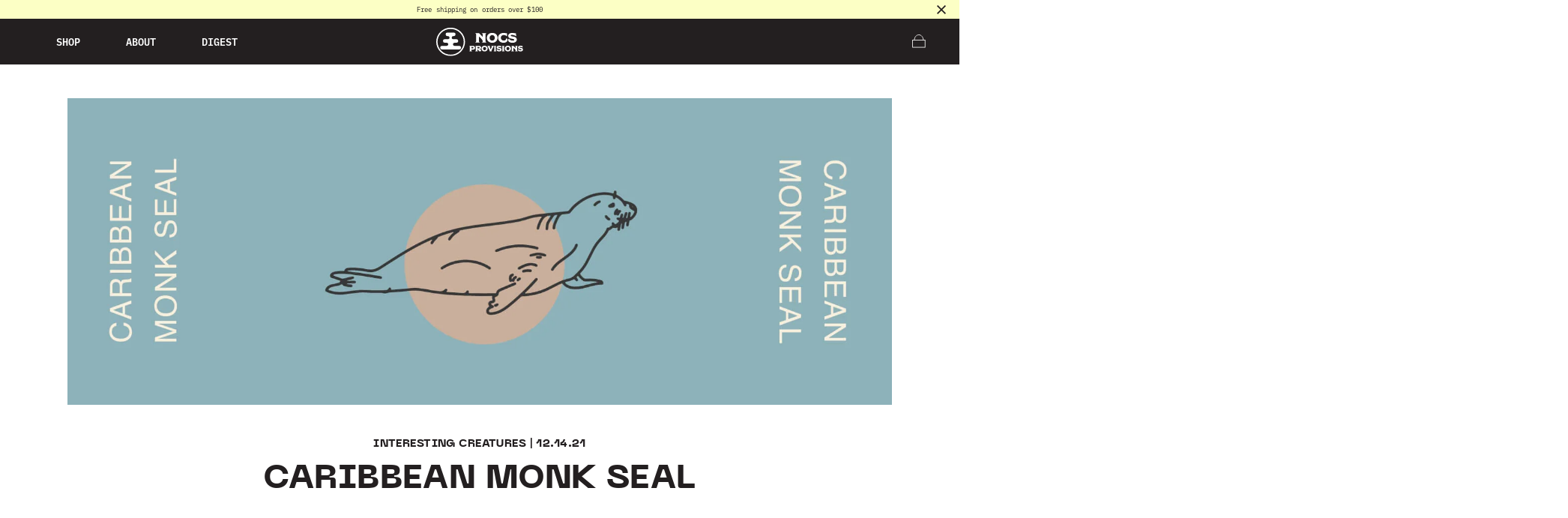

--- FILE ---
content_type: text/html; charset=utf-8
request_url: https://www.nocsprovisions.com/en-au/blogs/digest/caribbean-monk-seal
body_size: 47014
content:















<!doctype html>
<html class="no-js" lang="en">
  <head>
    <meta charset="utf-8">
    <meta http-equiv="X-UA-Compatible" content="IE=edge">
    <meta name="viewport" content="width=device-width,initial-scale=1">
    <meta name="theme-color" content="">
    <link rel="canonical" href="https://www.nocsprovisions.com/en-au/blogs/digest/caribbean-monk-seal">
    <link rel="preconnect" href="https://cdn.shopify.com" crossorigin>

    <!-- Google tag (gtag.js) -->
    <script async src="https://www.googletagmanager.com/gtag/js?id=AW-721405752"></script>
    <script>
      window.dataLayer = window.dataLayer || [];
      function gtag(){dataLayer.push(arguments);}
      gtag('js', new Date());
    
      gtag('config', 'AW-721405752');
    </script>
    
    <!-- Microsoft Ads UET -->  
    <script>(function(w,d,t,r,u){var f,n,i;w[u]=w[u]||[],f=function(){var o={ti:"56357557"};o.q=w[u],w[u]=new UET(o),w[u].push("pageLoad")},n=d.createElement(t),n.src=r,n.async=1,n.onload=n.onreadystatechange=function(){var s=this.readyState;s&&s!=="loaded"&&s!=="complete"||(f(),n.onload=n.onreadystatechange=null)},i=d.getElementsByTagName(t)[0],i.parentNode.insertBefore(n,i)})(window,document,"script","//bat.bing.com/bat.js","uetq");</script>
    
    <!-- Reddit Ads Pixel -->
    <script>
    !function(w,d){if(!w.rdt){var p=w.rdt=function(){p.sendEvent?p.sendEvent.apply(p,arguments):p.callQueue.push(arguments)};p.callQueue=[];var t=d.createElement("script");t.src="https://www.redditstatic.com/ads/pixel.js",t.async=!0;var s=d.getElementsByTagName("script")[0];s.parentNode.insertBefore(t,s)}}(window,document);rdt('init','a2_fnl7mng02rus');rdt('track', 'PageVisit');
    </script>
    
    <!-- Hotjar Tracking Code for www.nocsprovisions.com -->
    <script>
      (function(h,o,t,j,a,r){
        h.hj=h.hj||function(){(h.hj.q=h.hj.q||[]).push(arguments)};
        h._hjSettings={hjid:1626074,hjsv:6};
        a=o.getElementsByTagName('head')[0];
        r=o.createElement('script');r.async=1;
        r.src=t+h._hjSettings.hjid+j+h._hjSettings.hjsv;
        a.appendChild(r);
      })(window,document,'https://static.hotjar.com/c/hotjar-','.js?sv=');
    </script>
    <!-- END Hotjar Tracking Code for www.nocsprovisions.com -->
    
    <!-- END: Reddit Ads Pixel-->
    
    <!-- Instant.One Meta integration: dashboard.instant.one/configuration/install-integrations/meta -->
    <script>const ensureInstantJS=()=>{window.InstantJS||(window.InstantJS={}),window.InstantJS.track||(window.InstantJS.trackQueue=[],window.InstantJS.track=function(){window.InstantJS.trackQueue.push(arguments)})};ensureInstantJS();const trackEvent=(()=>{const t=new Set;return e=>{const n=JSON.stringify(e);t.has(n)||!e[0].includes("track")||(t.add(n),window.InstantJS.track("MARKETING_PIXEL_EVENT_FIRED",[{event:e,provider:"META_PLATFORMS"}]))}})();(function(){const e=()=>{if(window.fbq?.callMethod){const t=window.fbq,e=function(){trackEvent([...arguments]),t.apply(this,arguments)};for(const n in t)t.hasOwnProperty(n)&&(e[n]=t[n]);window.fbq=e}else setTimeout(e,1)},t=()=>{const{_fbq:e}=window;if(e&&e.queue){e.queue.forEach(t=>trackEvent([...t]));const n=e.queue.push;e.queue.push=function(...t){trackEvent([...t[0]]);return n.apply(e.queue,t)}}else setTimeout(t,1)};e(),t()})();</script>
    <!-- END Instant.One Meta integration -->
    <!-- END Analytics Container -->

<title>Caribbean Monk Seal  | Nocs Provisions</title>


  <meta name="description" content="The Caribbean Monk Seal lived a great existence, hanging in paradise and snacking on fine seafood. This luxurious lifestyle was unfortunately brought to a halt by the arrival of too many humans choosing to live in their tropical territories, a common theme for many of these creatures.  While there was little research d">


<meta property="og:site_name" content="Nocs Provisions">
<meta property="og:url" content="https://www.nocsprovisions.com/en-au/blogs/digest/caribbean-monk-seal">
<meta property="og:title" content="Caribbean Monk Seal | Nocs Provisions">
<meta property="og:type" content="article">
<meta property="og:description" content="The Caribbean Monk Seal lived a great existence, hanging in paradise and snacking on fine seafood. This luxurious lifestyle was unfortunately brought to a halt by the arrival of too many humans choosing to live in their tropical territories, a common theme for many of these creatures.  While there was little research d"><meta name="twitter:card" content="summary_large_image">
<meta name="twitter:title" content="Caribbean Monk Seal | Nocs Provisions">
<meta name="twitter:description" content="The Caribbean Monk Seal lived a great existence, hanging in paradise and snacking on fine seafood. This luxurious lifestyle was unfortunately brought to a halt by the arrival of too many humans choosing to live in their tropical territories, a common theme for many of these creatures.  While there was little research d">
<link rel="apple-touch-icon" sizes="180x180" href="//www.nocsprovisions.com/cdn/shop/t/33/assets/apple-touch-icon.png?v=61479043744924232361691787863">
    <link rel="icon" type="image/png" sizes="32x32" href="//www.nocsprovisions.com/cdn/shop/t/33/assets/favicon-32x32.png?v=94696767674076422451691787864">
    <link rel="icon" type="image/png" sizes="16x16" href="//www.nocsprovisions.com/cdn/shop/t/33/assets/favicon-16x16.png?v=146405178614063615491691787863">
    <link rel="manifest" href="//www.nocsprovisions.com/cdn/shop/t/33/assets/site.webmanifest?v=153470329064077402901691787865"><!-- START import the ibm-plex-mono via fonts.adobe.com -->
<link rel="stylesheet" href="https://use.typekit.net/pmo3nmu.css">
<!-- END import the ibm-plex-mono via fonts.adobe.com -->

<!-- START import of fonts directly from font files in /assets -->
<style>
@font-face {
  font-family: 'Neue Machina';
  src: url('//www.nocsprovisions.com/cdn/shop/t/33/assets/font-neue-machina.woff2?v=53562470661346098481691039755') format('woff2'),
    url('//www.nocsprovisions.com/cdn/shop/t/33/assets/font-neue-machina.woff?v=171698226802333950671691039755') format("woff");
  font-weight: 800;
  font-style: normal;
}

@font-face {
  font-family: 'PP Editorial New';
  src: url('//www.nocsprovisions.com/cdn/shop/t/33/assets/font-ppeditorialnew-ultralightitalic.woff2?v=68411571749626680431691039756') format('woff2'),
    url('//www.nocsprovisions.com/cdn/shop/t/33/assets/font-ppeditorialnew-ultralightitalic.woff?v=14008175472814358181691039755') format("woff");
  font-weight: 200;
  font-style: normal;
}

@font-face {
  font-family: 'ppmori';
  src: url('//www.nocsprovisions.com/cdn/shop/t/33/assets/font-ppmori-regular.woff2?v=63771502272227298211691039757') format('woff2'),
    url('//www.nocsprovisions.com/cdn/shop/t/33/assets/font-ppmori-regular.woff?v=82447592753901565531691039756') format("woff");
  font-weight: normal;
  font-style: normal;
}

@font-face {
  font-family: 'ppmori';
  src: url('//www.nocsprovisions.com/cdn/shop/t/33/assets/font-ppmori-semibold.woff2?v=176016878637150431681691039757') format('woff2'),
    url('//www.nocsprovisions.com/cdn/shop/t/33/assets/font-ppmori-semibold.woff?v=164141393096098904261691039757') format("woff");
  font-weight: bold;
  font-style: normal;
}
</style>
<!-- END import of fonts directly from font files in /assets --><link href="//www.nocsprovisions.com/cdn/shop/t/33/assets/nocs.min.css?v=46449238591010799941768421411" rel="stylesheet" type="text/css" media="all" />
    <script
      src="https://code.jquery.com/jquery-3.6.0.min.js"
      integrity="sha256-/xUj+3OJU5yExlq6GSYGSHk7tPXikynS7ogEvDej/m4="
      crossorigin="anonymous"></script>
    <script src="//www.nocsprovisions.com/cdn/shop/t/33/assets/nocs-vendors.min.js?v=152501044861151228401755469907"></script>
    <script src="//www.nocsprovisions.com/cdn/shop/t/33/assets/nocs.min.js?v=70041601551695158541767939495"></script>

    
  <script>window.performance && window.performance.mark && window.performance.mark('shopify.content_for_header.start');</script><meta name="google-site-verification" content="8h4tI2GtmuU4bffFf9rtPU6l8vqMl45Z7uUytgOgvzQ">
<meta id="shopify-digital-wallet" name="shopify-digital-wallet" content="/23232708686/digital_wallets/dialog">
<meta name="shopify-checkout-api-token" content="cfafbcb842925959beff800723c8f6dc">
<meta id="in-context-paypal-metadata" data-shop-id="23232708686" data-venmo-supported="false" data-environment="production" data-locale="en_US" data-paypal-v4="true" data-currency="AUD">
<link rel="alternate" type="application/atom+xml" title="Feed" href="/en-au/blogs/digest.atom" />
<link rel="alternate" hreflang="x-default" href="https://www.nocsprovisions.com/blogs/digest/caribbean-monk-seal">
<link rel="alternate" hreflang="en" href="https://www.nocsprovisions.com/blogs/digest/caribbean-monk-seal">
<link rel="alternate" hreflang="en-AU" href="https://www.nocsprovisions.com/en-au/blogs/digest/caribbean-monk-seal">
<link rel="alternate" hreflang="en-CA" href="https://www.nocsprovisions.ca/blogs/digest/caribbean-monk-seal">
<link rel="alternate" hreflang="fr-FR" href="https://www.nocsprovisions.fr/blogs/digest/caribbean-monk-seal">
<script async="async" src="/checkouts/internal/preloads.js?locale=en-AU"></script>
<link rel="preconnect" href="https://shop.app" crossorigin="anonymous">
<script async="async" src="https://shop.app/checkouts/internal/preloads.js?locale=en-AU&shop_id=23232708686" crossorigin="anonymous"></script>
<script id="apple-pay-shop-capabilities" type="application/json">{"shopId":23232708686,"countryCode":"US","currencyCode":"AUD","merchantCapabilities":["supports3DS"],"merchantId":"gid:\/\/shopify\/Shop\/23232708686","merchantName":"Nocs Provisions","requiredBillingContactFields":["postalAddress","email","phone"],"requiredShippingContactFields":["postalAddress","email","phone"],"shippingType":"shipping","supportedNetworks":["visa","masterCard","amex","discover","elo","jcb"],"total":{"type":"pending","label":"Nocs Provisions","amount":"1.00"},"shopifyPaymentsEnabled":true,"supportsSubscriptions":true}</script>
<script id="shopify-features" type="application/json">{"accessToken":"cfafbcb842925959beff800723c8f6dc","betas":["rich-media-storefront-analytics"],"domain":"www.nocsprovisions.com","predictiveSearch":true,"shopId":23232708686,"locale":"en"}</script>
<script>var Shopify = Shopify || {};
Shopify.shop = "nocs-provisions.myshopify.com";
Shopify.locale = "en";
Shopify.currency = {"active":"AUD","rate":"1.5157604"};
Shopify.country = "AU";
Shopify.theme = {"name":"nocs\/main","id":144274653463,"schema_name":"Nocs Provisions","schema_version":"2.0.0","theme_store_id":null,"role":"main"};
Shopify.theme.handle = "null";
Shopify.theme.style = {"id":null,"handle":null};
Shopify.cdnHost = "www.nocsprovisions.com/cdn";
Shopify.routes = Shopify.routes || {};
Shopify.routes.root = "/en-au/";</script>
<script type="module">!function(o){(o.Shopify=o.Shopify||{}).modules=!0}(window);</script>
<script>!function(o){function n(){var o=[];function n(){o.push(Array.prototype.slice.apply(arguments))}return n.q=o,n}var t=o.Shopify=o.Shopify||{};t.loadFeatures=n(),t.autoloadFeatures=n()}(window);</script>
<script>
  window.ShopifyPay = window.ShopifyPay || {};
  window.ShopifyPay.apiHost = "shop.app\/pay";
  window.ShopifyPay.redirectState = null;
</script>
<script id="shop-js-analytics" type="application/json">{"pageType":"article"}</script>
<script defer="defer" async type="module" src="//www.nocsprovisions.com/cdn/shopifycloud/shop-js/modules/v2/client.init-shop-cart-sync_C5BV16lS.en.esm.js"></script>
<script defer="defer" async type="module" src="//www.nocsprovisions.com/cdn/shopifycloud/shop-js/modules/v2/chunk.common_CygWptCX.esm.js"></script>
<script type="module">
  await import("//www.nocsprovisions.com/cdn/shopifycloud/shop-js/modules/v2/client.init-shop-cart-sync_C5BV16lS.en.esm.js");
await import("//www.nocsprovisions.com/cdn/shopifycloud/shop-js/modules/v2/chunk.common_CygWptCX.esm.js");

  window.Shopify.SignInWithShop?.initShopCartSync?.({"fedCMEnabled":true,"windoidEnabled":true});

</script>
<script>
  window.Shopify = window.Shopify || {};
  if (!window.Shopify.featureAssets) window.Shopify.featureAssets = {};
  window.Shopify.featureAssets['shop-js'] = {"shop-cart-sync":["modules/v2/client.shop-cart-sync_ZFArdW7E.en.esm.js","modules/v2/chunk.common_CygWptCX.esm.js"],"init-fed-cm":["modules/v2/client.init-fed-cm_CmiC4vf6.en.esm.js","modules/v2/chunk.common_CygWptCX.esm.js"],"shop-button":["modules/v2/client.shop-button_tlx5R9nI.en.esm.js","modules/v2/chunk.common_CygWptCX.esm.js"],"shop-cash-offers":["modules/v2/client.shop-cash-offers_DOA2yAJr.en.esm.js","modules/v2/chunk.common_CygWptCX.esm.js","modules/v2/chunk.modal_D71HUcav.esm.js"],"init-windoid":["modules/v2/client.init-windoid_sURxWdc1.en.esm.js","modules/v2/chunk.common_CygWptCX.esm.js"],"shop-toast-manager":["modules/v2/client.shop-toast-manager_ClPi3nE9.en.esm.js","modules/v2/chunk.common_CygWptCX.esm.js"],"init-shop-email-lookup-coordinator":["modules/v2/client.init-shop-email-lookup-coordinator_B8hsDcYM.en.esm.js","modules/v2/chunk.common_CygWptCX.esm.js"],"init-shop-cart-sync":["modules/v2/client.init-shop-cart-sync_C5BV16lS.en.esm.js","modules/v2/chunk.common_CygWptCX.esm.js"],"avatar":["modules/v2/client.avatar_BTnouDA3.en.esm.js"],"pay-button":["modules/v2/client.pay-button_FdsNuTd3.en.esm.js","modules/v2/chunk.common_CygWptCX.esm.js"],"init-customer-accounts":["modules/v2/client.init-customer-accounts_DxDtT_ad.en.esm.js","modules/v2/client.shop-login-button_C5VAVYt1.en.esm.js","modules/v2/chunk.common_CygWptCX.esm.js","modules/v2/chunk.modal_D71HUcav.esm.js"],"init-shop-for-new-customer-accounts":["modules/v2/client.init-shop-for-new-customer-accounts_ChsxoAhi.en.esm.js","modules/v2/client.shop-login-button_C5VAVYt1.en.esm.js","modules/v2/chunk.common_CygWptCX.esm.js","modules/v2/chunk.modal_D71HUcav.esm.js"],"shop-login-button":["modules/v2/client.shop-login-button_C5VAVYt1.en.esm.js","modules/v2/chunk.common_CygWptCX.esm.js","modules/v2/chunk.modal_D71HUcav.esm.js"],"init-customer-accounts-sign-up":["modules/v2/client.init-customer-accounts-sign-up_CPSyQ0Tj.en.esm.js","modules/v2/client.shop-login-button_C5VAVYt1.en.esm.js","modules/v2/chunk.common_CygWptCX.esm.js","modules/v2/chunk.modal_D71HUcav.esm.js"],"shop-follow-button":["modules/v2/client.shop-follow-button_Cva4Ekp9.en.esm.js","modules/v2/chunk.common_CygWptCX.esm.js","modules/v2/chunk.modal_D71HUcav.esm.js"],"checkout-modal":["modules/v2/client.checkout-modal_BPM8l0SH.en.esm.js","modules/v2/chunk.common_CygWptCX.esm.js","modules/v2/chunk.modal_D71HUcav.esm.js"],"lead-capture":["modules/v2/client.lead-capture_Bi8yE_yS.en.esm.js","modules/v2/chunk.common_CygWptCX.esm.js","modules/v2/chunk.modal_D71HUcav.esm.js"],"shop-login":["modules/v2/client.shop-login_D6lNrXab.en.esm.js","modules/v2/chunk.common_CygWptCX.esm.js","modules/v2/chunk.modal_D71HUcav.esm.js"],"payment-terms":["modules/v2/client.payment-terms_CZxnsJam.en.esm.js","modules/v2/chunk.common_CygWptCX.esm.js","modules/v2/chunk.modal_D71HUcav.esm.js"]};
</script>
<script>(function() {
  var isLoaded = false;
  function asyncLoad() {
    if (isLoaded) return;
    isLoaded = true;
    var urls = ["https:\/\/config.gorgias.chat\/bundle-loader\/01JAZVTX628C0E1MY4054A22FP?source=shopify1click\u0026shop=nocs-provisions.myshopify.com","https:\/\/d38xvr37kwwhcm.cloudfront.net\/js\/grin-sdk.js?shop=nocs-provisions.myshopify.com","https:\/\/na.shgcdn3.com\/pixel-collector.js?shop=nocs-provisions.myshopify.com","https:\/\/cdn.9gtb.com\/loader.js?g_cvt_id=e2370976-8be8-42d1-a16f-fff339e455f2\u0026shop=nocs-provisions.myshopify.com","https:\/\/cdn.shopify.com\/s\/files\/1\/0232\/3270\/8686\/t\/33\/assets\/instant-pixel-site_af5fde7d5b8f4f04ba5b45891359126b.js?v=1768572078\u0026shop=nocs-provisions.myshopify.com"];
    for (var i = 0; i < urls.length; i++) {
      var s = document.createElement('script');
      s.type = 'text/javascript';
      s.async = true;
      s.src = urls[i];
      var x = document.getElementsByTagName('script')[0];
      x.parentNode.insertBefore(s, x);
    }
  };
  if(window.attachEvent) {
    window.attachEvent('onload', asyncLoad);
  } else {
    window.addEventListener('load', asyncLoad, false);
  }
})();</script>
<script id="__st">var __st={"a":23232708686,"offset":-28800,"reqid":"e796894c-12c6-483b-872b-894f8da35c11-1768815470","pageurl":"www.nocsprovisions.com\/en-au\/blogs\/digest\/caribbean-monk-seal","s":"articles-556938788942","u":"1909b51750af","p":"article","rtyp":"article","rid":556938788942};</script>
<script>window.ShopifyPaypalV4VisibilityTracking = true;</script>
<script id="captcha-bootstrap">!function(){'use strict';const t='contact',e='account',n='new_comment',o=[[t,t],['blogs',n],['comments',n],[t,'customer']],c=[[e,'customer_login'],[e,'guest_login'],[e,'recover_customer_password'],[e,'create_customer']],r=t=>t.map((([t,e])=>`form[action*='/${t}']:not([data-nocaptcha='true']) input[name='form_type'][value='${e}']`)).join(','),a=t=>()=>t?[...document.querySelectorAll(t)].map((t=>t.form)):[];function s(){const t=[...o],e=r(t);return a(e)}const i='password',u='form_key',d=['recaptcha-v3-token','g-recaptcha-response','h-captcha-response',i],f=()=>{try{return window.sessionStorage}catch{return}},m='__shopify_v',_=t=>t.elements[u];function p(t,e,n=!1){try{const o=window.sessionStorage,c=JSON.parse(o.getItem(e)),{data:r}=function(t){const{data:e,action:n}=t;return t[m]||n?{data:e,action:n}:{data:t,action:n}}(c);for(const[e,n]of Object.entries(r))t.elements[e]&&(t.elements[e].value=n);n&&o.removeItem(e)}catch(o){console.error('form repopulation failed',{error:o})}}const l='form_type',E='cptcha';function T(t){t.dataset[E]=!0}const w=window,h=w.document,L='Shopify',v='ce_forms',y='captcha';let A=!1;((t,e)=>{const n=(g='f06e6c50-85a8-45c8-87d0-21a2b65856fe',I='https://cdn.shopify.com/shopifycloud/storefront-forms-hcaptcha/ce_storefront_forms_captcha_hcaptcha.v1.5.2.iife.js',D={infoText:'Protected by hCaptcha',privacyText:'Privacy',termsText:'Terms'},(t,e,n)=>{const o=w[L][v],c=o.bindForm;if(c)return c(t,g,e,D).then(n);var r;o.q.push([[t,g,e,D],n]),r=I,A||(h.body.append(Object.assign(h.createElement('script'),{id:'captcha-provider',async:!0,src:r})),A=!0)});var g,I,D;w[L]=w[L]||{},w[L][v]=w[L][v]||{},w[L][v].q=[],w[L][y]=w[L][y]||{},w[L][y].protect=function(t,e){n(t,void 0,e),T(t)},Object.freeze(w[L][y]),function(t,e,n,w,h,L){const[v,y,A,g]=function(t,e,n){const i=e?o:[],u=t?c:[],d=[...i,...u],f=r(d),m=r(i),_=r(d.filter((([t,e])=>n.includes(e))));return[a(f),a(m),a(_),s()]}(w,h,L),I=t=>{const e=t.target;return e instanceof HTMLFormElement?e:e&&e.form},D=t=>v().includes(t);t.addEventListener('submit',(t=>{const e=I(t);if(!e)return;const n=D(e)&&!e.dataset.hcaptchaBound&&!e.dataset.recaptchaBound,o=_(e),c=g().includes(e)&&(!o||!o.value);(n||c)&&t.preventDefault(),c&&!n&&(function(t){try{if(!f())return;!function(t){const e=f();if(!e)return;const n=_(t);if(!n)return;const o=n.value;o&&e.removeItem(o)}(t);const e=Array.from(Array(32),(()=>Math.random().toString(36)[2])).join('');!function(t,e){_(t)||t.append(Object.assign(document.createElement('input'),{type:'hidden',name:u})),t.elements[u].value=e}(t,e),function(t,e){const n=f();if(!n)return;const o=[...t.querySelectorAll(`input[type='${i}']`)].map((({name:t})=>t)),c=[...d,...o],r={};for(const[a,s]of new FormData(t).entries())c.includes(a)||(r[a]=s);n.setItem(e,JSON.stringify({[m]:1,action:t.action,data:r}))}(t,e)}catch(e){console.error('failed to persist form',e)}}(e),e.submit())}));const S=(t,e)=>{t&&!t.dataset[E]&&(n(t,e.some((e=>e===t))),T(t))};for(const o of['focusin','change'])t.addEventListener(o,(t=>{const e=I(t);D(e)&&S(e,y())}));const B=e.get('form_key'),M=e.get(l),P=B&&M;t.addEventListener('DOMContentLoaded',(()=>{const t=y();if(P)for(const e of t)e.elements[l].value===M&&p(e,B);[...new Set([...A(),...v().filter((t=>'true'===t.dataset.shopifyCaptcha))])].forEach((e=>S(e,t)))}))}(h,new URLSearchParams(w.location.search),n,t,e,['guest_login'])})(!0,!0)}();</script>
<script integrity="sha256-4kQ18oKyAcykRKYeNunJcIwy7WH5gtpwJnB7kiuLZ1E=" data-source-attribution="shopify.loadfeatures" defer="defer" src="//www.nocsprovisions.com/cdn/shopifycloud/storefront/assets/storefront/load_feature-a0a9edcb.js" crossorigin="anonymous"></script>
<script crossorigin="anonymous" defer="defer" src="//www.nocsprovisions.com/cdn/shopifycloud/storefront/assets/shopify_pay/storefront-65b4c6d7.js?v=20250812"></script>
<script data-source-attribution="shopify.dynamic_checkout.dynamic.init">var Shopify=Shopify||{};Shopify.PaymentButton=Shopify.PaymentButton||{isStorefrontPortableWallets:!0,init:function(){window.Shopify.PaymentButton.init=function(){};var t=document.createElement("script");t.src="https://www.nocsprovisions.com/cdn/shopifycloud/portable-wallets/latest/portable-wallets.en.js",t.type="module",document.head.appendChild(t)}};
</script>
<script data-source-attribution="shopify.dynamic_checkout.buyer_consent">
  function portableWalletsHideBuyerConsent(e){var t=document.getElementById("shopify-buyer-consent"),n=document.getElementById("shopify-subscription-policy-button");t&&n&&(t.classList.add("hidden"),t.setAttribute("aria-hidden","true"),n.removeEventListener("click",e))}function portableWalletsShowBuyerConsent(e){var t=document.getElementById("shopify-buyer-consent"),n=document.getElementById("shopify-subscription-policy-button");t&&n&&(t.classList.remove("hidden"),t.removeAttribute("aria-hidden"),n.addEventListener("click",e))}window.Shopify?.PaymentButton&&(window.Shopify.PaymentButton.hideBuyerConsent=portableWalletsHideBuyerConsent,window.Shopify.PaymentButton.showBuyerConsent=portableWalletsShowBuyerConsent);
</script>
<script data-source-attribution="shopify.dynamic_checkout.cart.bootstrap">document.addEventListener("DOMContentLoaded",(function(){function t(){return document.querySelector("shopify-accelerated-checkout-cart, shopify-accelerated-checkout")}if(t())Shopify.PaymentButton.init();else{new MutationObserver((function(e,n){t()&&(Shopify.PaymentButton.init(),n.disconnect())})).observe(document.body,{childList:!0,subtree:!0})}}));
</script>
<link id="shopify-accelerated-checkout-styles" rel="stylesheet" media="screen" href="https://www.nocsprovisions.com/cdn/shopifycloud/portable-wallets/latest/accelerated-checkout-backwards-compat.css" crossorigin="anonymous">
<style id="shopify-accelerated-checkout-cart">
        #shopify-buyer-consent {
  margin-top: 1em;
  display: inline-block;
  width: 100%;
}

#shopify-buyer-consent.hidden {
  display: none;
}

#shopify-subscription-policy-button {
  background: none;
  border: none;
  padding: 0;
  text-decoration: underline;
  font-size: inherit;
  cursor: pointer;
}

#shopify-subscription-policy-button::before {
  box-shadow: none;
}

      </style>

<script>window.performance && window.performance.mark && window.performance.mark('shopify.content_for_header.end');</script>
  





  <script type="text/javascript">
    
      window.__shgMoneyFormat = window.__shgMoneyFormat || {"AUD":{"currency":"AUD","currency_symbol":"$","currency_symbol_location":"left","decimal_places":2,"decimal_separator":".","thousands_separator":","},"CAD":{"currency":"CAD","currency_symbol":"$","currency_symbol_location":"left","decimal_places":2,"decimal_separator":".","thousands_separator":","},"EUR":{"currency":"EUR","currency_symbol":"€","currency_symbol_location":"left","decimal_places":2,"decimal_separator":".","thousands_separator":","},"USD":{"currency":"USD","currency_symbol":"$","currency_symbol_location":"left","decimal_places":2,"decimal_separator":".","thousands_separator":","}};
    
    window.__shgCurrentCurrencyCode = window.__shgCurrentCurrencyCode || {
      currency: "AUD",
      currency_symbol: "$",
      decimal_separator: ".",
      thousands_separator: ",",
      decimal_places: 2,
      currency_symbol_location: "left"
    };
  </script>




    <script>document.documentElement.className = document.documentElement.className.replace('no-js', 'js');</script>
    <script type="application/ld+json">
      {
        "@context": "http://schema.org",
        "@type": "Organization",
        "name": "Nocs Provisions",
        "url": "https:\/\/www.nocsprovisions.com"
      }
    </script>

<script type="text/javascript">
  
    window.SHG_CUSTOMER = null;
  
</script>







<!-- BEGIN app block: shopify://apps/pandectes-gdpr/blocks/banner/58c0baa2-6cc1-480c-9ea6-38d6d559556a -->
  
    
      <!-- TCF is active, scripts are loaded above -->
      
        <script>
          if (!window.PandectesRulesSettings) {
            window.PandectesRulesSettings = {"store":{"id":23232708686,"adminMode":false,"headless":false,"storefrontRootDomain":"","checkoutRootDomain":"","storefrontAccessToken":""},"banner":{"revokableTrigger":false,"cookiesBlockedByDefault":"0","hybridStrict":false,"isActive":true},"geolocation":{"auOnly":false,"brOnly":false,"caOnly":false,"chOnly":false,"euOnly":true,"jpOnly":false,"nzOnly":false,"quOnly":false,"thOnly":false,"zaOnly":false,"canadaOnly":true,"canadaLaw25":true,"canadaPipeda":true,"globalVisibility":false},"blocker":{"isActive":false,"googleConsentMode":{"isActive":false,"id":"","analyticsId":"","onlyGtm":false,"adwordsId":"","adStorageCategory":4,"analyticsStorageCategory":2,"functionalityStorageCategory":1,"personalizationStorageCategory":1,"securityStorageCategory":0,"customEvent":false,"redactData":false,"urlPassthrough":false,"dataLayerProperty":"dataLayer","waitForUpdate":500,"useNativeChannel":false,"debugMode":false},"facebookPixel":{"isActive":true,"id":"483296705815456","ldu":false},"microsoft":{"isActive":false,"uetTags":""},"clarity":{"isActive":false,"id":""},"rakuten":{"isActive":false,"cmp":false,"ccpa":false},"gpcIsActive":true,"klaviyoIsActive":true,"defaultBlocked":0,"patterns":{"whiteList":[],"blackList":{"1":[],"2":[],"4":[],"8":[]},"iframesWhiteList":[],"iframesBlackList":{"1":[],"2":[],"4":[],"8":[]},"beaconsWhiteList":[],"beaconsBlackList":{"1":[],"2":[],"4":[],"8":[]}}}};
            const rulesScript = document.createElement('script');
            window.PandectesRulesSettings.auto = true;
            rulesScript.src = "https://cdn.shopify.com/extensions/019bd005-1071-7566-a990-dd9df4dd4365/gdpr-228/assets/pandectes-rules.js";
            const firstChild = document.head.firstChild;
            document.head.insertBefore(rulesScript, firstChild);
          }
        </script>
      
      <script>
        
          window.PandectesSettings = {"store":{"id":23232708686,"plan":"plus","theme":"nocs/main","primaryLocale":"en","adminMode":false,"headless":false,"storefrontRootDomain":"","checkoutRootDomain":"","storefrontAccessToken":""},"tsPublished":1763420667,"declaration":{"declDays":"","declName":"","declPath":"","declType":"","isActive":false,"showType":true,"declHours":"","declWeeks":"","declYears":"","declDomain":"","declMonths":"","declMinutes":"","declPurpose":"","declSeconds":"","declSession":"","showPurpose":false,"declProvider":"","showProvider":true,"declIntroText":"","declRetention":"","declFirstParty":"","declThirdParty":"","showDateGenerated":true},"language":{"unpublished":[],"languageMode":"Single","fallbackLanguage":"en","languageDetection":"locale","languagesSupported":[]},"texts":{"managed":{"headerText":{"en":"We respect your privacy"},"consentText":{"en":"This website uses cookies to ensure you get the best experience."},"linkText":{"en":"Learn more"},"imprintText":{"en":"Imprint"},"googleLinkText":{"en":"Google's Privacy Terms"},"allowButtonText":{"en":"Accept"},"denyButtonText":{"en":"Decline"},"dismissButtonText":{"en":"Ok"},"leaveSiteButtonText":{"en":"Leave this site"},"preferencesButtonText":{"en":"Preferences"},"cookiePolicyText":{"en":"Cookie policy"},"preferencesPopupTitleText":{"en":"Manage consent preferences"},"preferencesPopupIntroText":{"en":"We use cookies to optimize website functionality, analyze the performance, and provide personalized experience to you. Some cookies are essential to make the website operate and function correctly. Those cookies cannot be disabled. In this window you can manage your preference of cookies."},"preferencesPopupSaveButtonText":{"en":"Save preferences"},"preferencesPopupCloseButtonText":{"en":"Close"},"preferencesPopupAcceptAllButtonText":{"en":"Accept all"},"preferencesPopupRejectAllButtonText":{"en":"Reject all"},"cookiesDetailsText":{"en":"Cookies details"},"preferencesPopupAlwaysAllowedText":{"en":"Always allowed"},"accessSectionParagraphText":{"en":"You have the right to request access to your data at any time."},"accessSectionTitleText":{"en":"Data portability"},"accessSectionAccountInfoActionText":{"en":"Personal data"},"accessSectionDownloadReportActionText":{"en":"Request export"},"accessSectionGDPRRequestsActionText":{"en":"Data subject requests"},"accessSectionOrdersRecordsActionText":{"en":"Orders"},"rectificationSectionParagraphText":{"en":"You have the right to request your data to be updated whenever you think it is appropriate."},"rectificationSectionTitleText":{"en":"Data Rectification"},"rectificationCommentPlaceholder":{"en":"Describe what you want to be updated"},"rectificationCommentValidationError":{"en":"Comment is required"},"rectificationSectionEditAccountActionText":{"en":"Request an update"},"erasureSectionTitleText":{"en":"Right to be forgotten"},"erasureSectionParagraphText":{"en":"You have the right to ask all your data to be erased. After that, you will no longer be able to access your account."},"erasureSectionRequestDeletionActionText":{"en":"Request personal data deletion"},"consentDate":{"en":"Consent date"},"consentId":{"en":"Consent ID"},"consentSectionChangeConsentActionText":{"en":"Change consent preference"},"consentSectionConsentedText":{"en":"You consented to the cookies policy of this website on"},"consentSectionNoConsentText":{"en":"You have not consented to the cookies policy of this website."},"consentSectionTitleText":{"en":"Your cookie consent"},"consentStatus":{"en":"Consent preference"},"confirmationFailureMessage":{"en":"Your request was not verified. Please try again and if problem persists, contact store owner for assistance"},"confirmationFailureTitle":{"en":"A problem occurred"},"confirmationSuccessMessage":{"en":"We will soon get back to you as to your request."},"confirmationSuccessTitle":{"en":"Your request is verified"},"guestsSupportEmailFailureMessage":{"en":"Your request was not submitted. Please try again and if problem persists, contact store owner for assistance."},"guestsSupportEmailFailureTitle":{"en":"A problem occurred"},"guestsSupportEmailPlaceholder":{"en":"E-mail address"},"guestsSupportEmailSuccessMessage":{"en":"If you are registered as a customer of this store, you will soon receive an email with instructions on how to proceed."},"guestsSupportEmailSuccessTitle":{"en":"Thank you for your request"},"guestsSupportEmailValidationError":{"en":"Email is not valid"},"guestsSupportInfoText":{"en":"Please login with your customer account to further proceed."},"submitButton":{"en":"Submit"},"submittingButton":{"en":"Submitting..."},"cancelButton":{"en":"Cancel"},"declIntroText":{"en":"We use cookies to optimize website functionality, analyze the performance, and provide personalized experience to you. Some cookies are essential to make the website operate and function correctly. Those cookies cannot be disabled. In this window you can manage your preference of cookies."},"declName":{"en":"Name"},"declPurpose":{"en":"Purpose"},"declType":{"en":"Type"},"declRetention":{"en":"Retention"},"declProvider":{"en":"Provider"},"declFirstParty":{"en":"First-party"},"declThirdParty":{"en":"Third-party"},"declSeconds":{"en":"seconds"},"declMinutes":{"en":"minutes"},"declHours":{"en":"hours"},"declDays":{"en":"days"},"declWeeks":{"en":"week(s)"},"declMonths":{"en":"months"},"declYears":{"en":"years"},"declSession":{"en":"Session"},"declDomain":{"en":"Domain"},"declPath":{"en":"Path"}},"categories":{"strictlyNecessaryCookiesTitleText":{"en":"Strictly necessary cookies"},"strictlyNecessaryCookiesDescriptionText":{"en":"These cookies are essential in order to enable you to move around the website and use its features, such as accessing secure areas of the website. The website cannot function properly without these cookies."},"functionalityCookiesTitleText":{"en":"Functional cookies"},"functionalityCookiesDescriptionText":{"en":"These cookies enable the site to provide enhanced functionality and personalisation. They may be set by us or by third party providers whose services we have added to our pages. If you do not allow these cookies then some or all of these services may not function properly."},"performanceCookiesTitleText":{"en":"Performance cookies"},"performanceCookiesDescriptionText":{"en":"These cookies enable us to monitor and improve the performance of our website. For example, they allow us to count visits, identify traffic sources and see which parts of the site are most popular."},"targetingCookiesTitleText":{"en":"Targeting cookies"},"targetingCookiesDescriptionText":{"en":"These cookies may be set through our site by our advertising partners. They may be used by those companies to build a profile of your interests and show you relevant adverts on other sites.    They do not store directly personal information, but are based on uniquely identifying your browser and internet device. If you do not allow these cookies, you will experience less targeted advertising."},"unclassifiedCookiesTitleText":{"en":"Unclassified cookies"},"unclassifiedCookiesDescriptionText":{"en":"Unclassified cookies are cookies that we are in the process of classifying, together with the providers of individual cookies."}},"auto":{}},"library":{"previewMode":false,"fadeInTimeout":0,"defaultBlocked":0,"showLink":true,"showImprintLink":false,"showGoogleLink":true,"enabled":true,"cookie":{"expiryDays":365,"secure":true,"domain":""},"dismissOnScroll":false,"dismissOnWindowClick":false,"dismissOnTimeout":false,"palette":{"popup":{"background":"#FFFFFF","backgroundForCalculations":{"a":1,"b":255,"g":255,"r":255},"text":"#000000"},"button":{"background":"transparent","backgroundForCalculations":{"a":1,"b":255,"g":255,"r":255},"text":"#000000","textForCalculation":{"a":1,"b":0,"g":0,"r":0},"border":"#000000"}},"content":{"href":"/policies/privacy-policy","imprintHref":"","close":"&#10005;","target":"_blank","logo":"<img class=\"cc-banner-logo\" style=\"max-height: 40px;\" src=\"https://nocs-provisions.myshopify.com/cdn/shop/files/pandectes-banner-logo.png\" alt=\"Cookie banner\" />"},"window":"<div role=\"dialog\" aria-label=\"{{header}}\" aria-describedby=\"cookieconsent:desc\" id=\"pandectes-banner\" class=\"cc-window-wrapper cc-top-wrapper\"><div class=\"pd-cookie-banner-window cc-window {{classes}}\">{{children}}</div></div>","compliance":{"custom":"<div class=\"cc-compliance cc-highlight\">{{preferences}}{{allow}}</div>"},"type":"custom","layouts":{"basic":"{{logo}}{{messagelink}}{{compliance}}{{close}}"},"position":"top","theme":"wired","revokable":true,"animateRevokable":true,"revokableReset":false,"revokableLogoUrl":"https://nocs-provisions.myshopify.com/cdn/shop/files/pandectes-reopen-logo.png","revokablePlacement":"bottom-left","revokableMarginHorizontal":15,"revokableMarginVertical":15,"static":false,"autoAttach":true,"hasTransition":true,"blacklistPage":[""],"elements":{"close":"<button aria-label=\"\" type=\"button\" class=\"cc-close\">{{close}}</button>","dismiss":"<button type=\"button\" class=\"cc-btn cc-btn-decision cc-dismiss\">{{dismiss}}</button>","allow":"<button type=\"button\" class=\"cc-btn cc-btn-decision cc-allow\">{{allow}}</button>","deny":"<button type=\"button\" class=\"cc-btn cc-btn-decision cc-deny\">{{deny}}</button>","preferences":"<button type=\"button\" class=\"cc-btn cc-settings\" aria-controls=\"pd-cp-preferences\" onclick=\"Pandectes.fn.openPreferences()\">{{preferences}}</button>"}},"geolocation":{"auOnly":false,"brOnly":false,"caOnly":false,"chOnly":false,"euOnly":true,"jpOnly":false,"nzOnly":false,"quOnly":false,"thOnly":false,"zaOnly":false,"canadaOnly":true,"canadaLaw25":true,"canadaPipeda":true,"globalVisibility":false},"dsr":{"guestsSupport":false,"accessSectionDownloadReportAuto":false},"banner":{"resetTs":1762985035,"extraCss":"        .cc-banner-logo {max-width: 24em!important;}    @media(min-width: 768px) {.cc-window.cc-floating{max-width: 24em!important;width: 24em!important;}}    .cc-message, .pd-cookie-banner-window .cc-header, .cc-logo {text-align: left}    .cc-window-wrapper{z-index: 2147483647;}    .cc-window{z-index: 2147483647;font-family: inherit;}    .pd-cookie-banner-window .cc-header{font-family: inherit;}    .pd-cp-ui{font-family: inherit; background-color: #FFFFFF;color:#000000;}    button.pd-cp-btn, a.pd-cp-btn{}    input + .pd-cp-preferences-slider{background-color: rgba(0, 0, 0, 0.3)}    .pd-cp-scrolling-section::-webkit-scrollbar{background-color: rgba(0, 0, 0, 0.3)}    input:checked + .pd-cp-preferences-slider{background-color: rgba(0, 0, 0, 1)}    .pd-cp-scrolling-section::-webkit-scrollbar-thumb {background-color: rgba(0, 0, 0, 1)}    .pd-cp-ui-close{color:#000000;}    .pd-cp-preferences-slider:before{background-color: #FFFFFF}    .pd-cp-title:before {border-color: #000000!important}    .pd-cp-preferences-slider{background-color:#000000}    .pd-cp-toggle{color:#000000!important}    @media(max-width:699px) {.pd-cp-ui-close-top svg {fill: #000000}}    .pd-cp-toggle:hover,.pd-cp-toggle:visited,.pd-cp-toggle:active{color:#000000!important}    .pd-cookie-banner-window {box-shadow: 0 0 18px rgb(0 0 0 / 20%);}  ","customJavascript":{"useButtons":true},"showPoweredBy":false,"logoHeight":40,"revokableTrigger":false,"hybridStrict":false,"cookiesBlockedByDefault":"0","isActive":true,"implicitSavePreferences":false,"cookieIcon":false,"blockBots":false,"showCookiesDetails":true,"hasTransition":true,"blockingPage":false,"showOnlyLandingPage":false,"leaveSiteUrl":"https://pandectes.io","linkRespectStoreLang":true},"cookies":{"0":[{"name":"localization","type":"http","domain":"www.nocsprovisions.com","path":"/","provider":"Shopify","firstParty":true,"retention":"1 year(s)","session":false,"expires":1,"unit":"declYears","purpose":{"en":"Used to localize the cart to the correct country."}},{"name":"cart_currency","type":"http","domain":"www.nocsprovisions.com","path":"/","provider":"Shopify","firstParty":true,"retention":"2 week(s)","session":false,"expires":2,"unit":"declWeeks","purpose":{"en":"Used after a checkout is completed to initialize a new empty cart with the same currency as the one just used."}},{"name":"_shopify_essential","type":"http","domain":"www.nocsprovisions.com","path":"/","provider":"Shopify","firstParty":true,"retention":"1 year(s)","session":false,"expires":1,"unit":"declYears","purpose":{"en":"Contains essential information for the correct functionality of a store such as session and checkout information and anti-tampering data."}},{"name":"keep_alive","type":"http","domain":"www.nocsprovisions.com","path":"/","provider":"Shopify","firstParty":true,"retention":"Session","session":true,"expires":-56,"unit":"declYears","purpose":{"en":"Used when international domain redirection is enabled to determine if a request is the first one of a session."}},{"name":"_ab","type":"http","domain":".nocsprovisions.com","path":"/","provider":"Shopify","firstParty":false,"retention":"1 year(s)","session":false,"expires":1,"unit":"declYears","purpose":{"en":"Used to control when the admin bar is shown on the storefront."}},{"name":"_ab","type":"http","domain":"www.nocsprovisions.com","path":"/","provider":"Shopify","firstParty":true,"retention":"1 year(s)","session":false,"expires":1,"unit":"declYears","purpose":{"en":"Used to control when the admin bar is shown on the storefront."}},{"name":"master_device_id","type":"http","domain":"www.nocsprovisions.com","path":"/","provider":"Shopify","firstParty":true,"retention":"1 year(s)","session":false,"expires":1,"unit":"declYears","purpose":{"en":"Permanent device identifier."}},{"name":"master_device_id","type":"http","domain":".nocsprovisions.com","path":"/","provider":"Shopify","firstParty":false,"retention":"1 year(s)","session":false,"expires":1,"unit":"declYears","purpose":{"en":"Permanent device identifier."}},{"name":"storefront_digest","type":"http","domain":"www.nocsprovisions.com","path":"/","provider":"Shopify","firstParty":true,"retention":"1 year(s)","session":false,"expires":1,"unit":"declYears","purpose":{"en":"Stores a digest of the storefront password, allowing merchants to preview their storefront while it's password protected."}},{"name":"storefront_digest","type":"http","domain":".nocsprovisions.com","path":"/","provider":"Shopify","firstParty":false,"retention":"1 year(s)","session":false,"expires":1,"unit":"declYears","purpose":{"en":"Stores a digest of the storefront password, allowing merchants to preview their storefront while it's password protected."}},{"name":"_tracking_consent","type":"http","domain":".nocsprovisions.com","path":"/","provider":"Shopify","firstParty":false,"retention":"1 year(s)","session":false,"expires":1,"unit":"declYears","purpose":{"en":"Used to store a user's preferences if a merchant has set up privacy rules in the visitor's region."}},{"name":"_shopify_country","type":"http","domain":"www.nocsprovisions.com","path":"/","provider":"Shopify","firstParty":true,"retention":"30 minute(s)","session":false,"expires":30,"unit":"declMinutes","purpose":{"en":"Used for Plus shops where pricing currency/country is set from GeoIP by helping avoid GeoIP lookups after the first request."}},{"name":"cart","type":"http","domain":"www.nocsprovisions.com","path":"/","provider":"Shopify","firstParty":true,"retention":"2 week(s)","session":false,"expires":2,"unit":"declWeeks","purpose":{"en":"Contains information related to the user's cart."}},{"name":"shopify_pay_redirect","type":"http","domain":"www.nocsprovisions.com","path":"/","provider":"Shopify","firstParty":true,"retention":"1 year(s)","session":false,"expires":1,"unit":"declYears","purpose":{"en":"Used to accelerate the checkout process when the buyer has a Shop Pay account."}},{"name":"_shopify_country","type":"http","domain":".nocsprovisions.com","path":"/","provider":"Shopify","firstParty":false,"retention":"30 minute(s)","session":false,"expires":30,"unit":"declMinutes","purpose":{"en":"Used for Plus shops where pricing currency/country is set from GeoIP by helping avoid GeoIP lookups after the first request."}},{"name":"shopify_pay_redirect","type":"http","domain":".nocsprovisions.com","path":"/","provider":"Shopify","firstParty":false,"retention":"1 year(s)","session":false,"expires":1,"unit":"declYears","purpose":{"en":"Used to accelerate the checkout process when the buyer has a Shop Pay account."}},{"name":"cart","type":"http","domain":".nocsprovisions.com","path":"/","provider":"Shopify","firstParty":false,"retention":"2 week(s)","session":false,"expires":2,"unit":"declWeeks","purpose":{"en":"Contains information related to the user's cart."}},{"name":"_tracking_consent","type":"http","domain":"www.nocsprovisions.com","path":"/","provider":"Shopify","firstParty":true,"retention":"1 year(s)","session":false,"expires":1,"unit":"declYears","purpose":{"en":"Used to store a user's preferences if a merchant has set up privacy rules in the visitor's region."}},{"name":"shopify_pay","type":"http","domain":"www.nocsprovisions.com","path":"/","provider":"Shopify","firstParty":true,"retention":"1 year(s)","session":false,"expires":1,"unit":"declYears","purpose":{"en":"Used to log in a buyer into Shop Pay when they come back to checkout on the same store."}},{"name":"shopify_pay","type":"http","domain":".nocsprovisions.com","path":"/","provider":"Shopify","firstParty":false,"retention":"1 year(s)","session":false,"expires":1,"unit":"declYears","purpose":{"en":"Used to log in a buyer into Shop Pay when they come back to checkout on the same store."}},{"name":"discount_code","type":"http","domain":".nocsprovisions.com","path":"/","provider":"Shopify","firstParty":false,"retention":"Session","session":true,"expires":1,"unit":"declDays","purpose":{"en":"Stores a discount code (received from an online store visit with a URL parameter) in order to the next checkout."}},{"name":"discount_code","type":"http","domain":"www.nocsprovisions.com","path":"/","provider":"Shopify","firstParty":true,"retention":"Session","session":true,"expires":1,"unit":"declDays","purpose":{"en":"Stores a discount code (received from an online store visit with a URL parameter) in order to the next checkout."}},{"name":"shop_pay_accelerated","type":"http","domain":".nocsprovisions.com","path":"/","provider":"Shopify","firstParty":false,"retention":"1 year(s)","session":false,"expires":1,"unit":"declYears","purpose":{"en":"Indicates if a buyer is eligible for Shop Pay accelerated checkout."}},{"name":"shop_pay_accelerated","type":"http","domain":"www.nocsprovisions.com","path":"/","provider":"Shopify","firstParty":true,"retention":"1 year(s)","session":false,"expires":1,"unit":"declYears","purpose":{"en":"Indicates if a buyer is eligible for Shop Pay accelerated checkout."}},{"name":"order","type":"http","domain":".nocsprovisions.com","path":"/","provider":"Shopify","firstParty":false,"retention":"3 week(s)","session":false,"expires":3,"unit":"declWeeks","purpose":{"en":"Used to allow access to the data of the order details page of the buyer."}},{"name":"login_with_shop_finalize","type":"http","domain":"www.nocsprovisions.com","path":"/","provider":"Shopify","firstParty":true,"retention":"5 minute(s)","session":false,"expires":5,"unit":"declMinutes","purpose":{"en":"Used to facilitate login with Shop."}},{"name":"login_with_shop_finalize","type":"http","domain":".nocsprovisions.com","path":"/","provider":"Shopify","firstParty":false,"retention":"5 minute(s)","session":false,"expires":5,"unit":"declMinutes","purpose":{"en":"Used to facilitate login with Shop."}},{"name":"_abv","type":"http","domain":"www.nocsprovisions.com","path":"/","provider":"Shopify","firstParty":true,"retention":"1 year(s)","session":false,"expires":1,"unit":"declYears","purpose":{"en":"Persist the collapsed state of the admin bar."}},{"name":"_abv","type":"http","domain":".nocsprovisions.com","path":"/","provider":"Shopify","firstParty":false,"retention":"1 year(s)","session":false,"expires":1,"unit":"declYears","purpose":{"en":"Persist the collapsed state of the admin bar."}},{"name":"order","type":"http","domain":"www.nocsprovisions.com","path":"/","provider":"Shopify","firstParty":true,"retention":"3 week(s)","session":false,"expires":3,"unit":"declWeeks","purpose":{"en":"Used to allow access to the data of the order details page of the buyer."}},{"name":"_identity_session","type":"http","domain":"www.nocsprovisions.com","path":"/","provider":"Shopify","firstParty":true,"retention":"2 year(s)","session":false,"expires":2,"unit":"declYears","purpose":{"en":"Contains the identity session identifier of the user."}},{"name":"_master_udr","type":"http","domain":"www.nocsprovisions.com","path":"/","provider":"Shopify","firstParty":true,"retention":"Session","session":true,"expires":1,"unit":"declSeconds","purpose":{"en":"Permanent device identifier."}},{"name":"_master_udr","type":"http","domain":".nocsprovisions.com","path":"/","provider":"Shopify","firstParty":false,"retention":"Session","session":true,"expires":1,"unit":"declSeconds","purpose":{"en":"Permanent device identifier."}},{"name":"user","type":"http","domain":"www.nocsprovisions.com","path":"/","provider":"Shopify","firstParty":true,"retention":"1 year(s)","session":false,"expires":1,"unit":"declYears","purpose":{"en":"Used in connection with Shop login."}},{"name":"user","type":"http","domain":".nocsprovisions.com","path":"/","provider":"Shopify","firstParty":false,"retention":"1 year(s)","session":false,"expires":1,"unit":"declYears","purpose":{"en":"Used in connection with Shop login."}},{"name":"user_cross_site","type":"http","domain":"www.nocsprovisions.com","path":"/","provider":"Shopify","firstParty":true,"retention":"1 year(s)","session":false,"expires":1,"unit":"declYears","purpose":{"en":"Used in connection with Shop login."}},{"name":"user_cross_site","type":"http","domain":".nocsprovisions.com","path":"/","provider":"Shopify","firstParty":false,"retention":"1 year(s)","session":false,"expires":1,"unit":"declYears","purpose":{"en":"Used in connection with Shop login."}},{"name":"_identity_session","type":"http","domain":".nocsprovisions.com","path":"/","provider":"Shopify","firstParty":false,"retention":"2 year(s)","session":false,"expires":2,"unit":"declYears","purpose":{"en":"Contains the identity session identifier of the user."}},{"name":"_ab","type":"http","domain":"shopify.com","path":"/","provider":"Shopify","firstParty":false,"retention":"1 year(s)","session":false,"expires":1,"unit":"declYears","purpose":{"en":"Used to control when the admin bar is shown on the storefront."}},{"name":"_shopify_essential","type":"http","domain":"shopify.com","path":"/23232708686","provider":"Shopify","firstParty":false,"retention":"1 year(s)","session":false,"expires":1,"unit":"declYears","purpose":{"en":"Contains essential information for the correct functionality of a store such as session and checkout information and anti-tampering data."}},{"name":"master_device_id","type":"http","domain":"shopify.com","path":"/","provider":"Shopify","firstParty":false,"retention":"1 year(s)","session":false,"expires":1,"unit":"declYears","purpose":{"en":"Permanent device identifier."}},{"name":"storefront_digest","type":"http","domain":"shopify.com","path":"/","provider":"Shopify","firstParty":false,"retention":"1 year(s)","session":false,"expires":1,"unit":"declYears","purpose":{"en":"Stores a digest of the storefront password, allowing merchants to preview their storefront while it's password protected."}},{"name":"_tracking_consent","type":"http","domain":"shopify.com","path":"/","provider":"Shopify","firstParty":false,"retention":"1 year(s)","session":false,"expires":1,"unit":"declYears","purpose":{"en":"Used to store a user's preferences if a merchant has set up privacy rules in the visitor's region."}},{"name":"_shopify_country","type":"http","domain":"shopify.com","path":"/","provider":"Shopify","firstParty":false,"retention":"30 minute(s)","session":false,"expires":30,"unit":"declMinutes","purpose":{"en":"Used for Plus shops where pricing currency/country is set from GeoIP by helping avoid GeoIP lookups after the first request."}},{"name":"shopify_pay_redirect","type":"http","domain":"shopify.com","path":"/","provider":"Shopify","firstParty":false,"retention":"1 year(s)","session":false,"expires":1,"unit":"declYears","purpose":{"en":"Used to accelerate the checkout process when the buyer has a Shop Pay account."}},{"name":"shopify_pay","type":"http","domain":"shopify.com","path":"/","provider":"Shopify","firstParty":false,"retention":"1 year(s)","session":false,"expires":1,"unit":"declYears","purpose":{"en":"Used to log in a buyer into Shop Pay when they come back to checkout on the same store."}},{"name":"discount_code","type":"http","domain":"shopify.com","path":"/","provider":"Shopify","firstParty":false,"retention":"Session","session":true,"expires":1,"unit":"declDays","purpose":{"en":"Stores a discount code (received from an online store visit with a URL parameter) in order to the next checkout."}},{"name":"shop_pay_accelerated","type":"http","domain":"shopify.com","path":"/","provider":"Shopify","firstParty":false,"retention":"1 year(s)","session":false,"expires":1,"unit":"declYears","purpose":{"en":"Indicates if a buyer is eligible for Shop Pay accelerated checkout."}},{"name":"order","type":"http","domain":"shopify.com","path":"/","provider":"Shopify","firstParty":false,"retention":"3 week(s)","session":false,"expires":3,"unit":"declWeeks","purpose":{"en":"Used to allow access to the data of the order details page of the buyer."}},{"name":"login_with_shop_finalize","type":"http","domain":"shopify.com","path":"/","provider":"Shopify","firstParty":false,"retention":"5 minute(s)","session":false,"expires":5,"unit":"declMinutes","purpose":{"en":"Used to facilitate login with Shop."}},{"name":"cart","type":"http","domain":"shopify.com","path":"/","provider":"Shopify","firstParty":false,"retention":"2 week(s)","session":false,"expires":2,"unit":"declWeeks","purpose":{"en":"Contains information related to the user's cart."}},{"name":"_abv","type":"http","domain":"shopify.com","path":"/","provider":"Shopify","firstParty":false,"retention":"1 year(s)","session":false,"expires":1,"unit":"declYears","purpose":{"en":"Persist the collapsed state of the admin bar."}},{"name":"_identity_session","type":"http","domain":"shopify.com","path":"/","provider":"Shopify","firstParty":false,"retention":"2 year(s)","session":false,"expires":2,"unit":"declYears","purpose":{"en":"Contains the identity session identifier of the user."}},{"name":"_master_udr","type":"http","domain":"shopify.com","path":"/","provider":"Shopify","firstParty":false,"retention":"Session","session":true,"expires":1,"unit":"declSeconds","purpose":{"en":"Permanent device identifier."}},{"name":"user","type":"http","domain":"shopify.com","path":"/","provider":"Shopify","firstParty":false,"retention":"1 year(s)","session":false,"expires":1,"unit":"declYears","purpose":{"en":"Used in connection with Shop login."}},{"name":"user_cross_site","type":"http","domain":"shopify.com","path":"/","provider":"Shopify","firstParty":false,"retention":"1 year(s)","session":false,"expires":1,"unit":"declYears","purpose":{"en":"Used in connection with Shop login."}},{"name":"keep_alive","type":"http","domain":"shopify.com","path":"/","provider":"Shopify","firstParty":false,"retention":"Session","session":true,"expires":1,"unit":"declSeconds","purpose":{"en":"Used when international domain redirection is enabled to determine if a request is the first one of a session."}},{"name":"keep_alive","type":"http","domain":".nocsprovisions.com","path":"/","provider":"Shopify","firstParty":false,"retention":"Session","session":true,"expires":1,"unit":"declSeconds","purpose":{"en":"Used when international domain redirection is enabled to determine if a request is the first one of a session."}},{"name":"_shopify_test","type":"http","domain":"com","path":"/","provider":"Shopify","firstParty":false,"retention":"Session","session":true,"expires":1,"unit":"declSeconds","purpose":{"en":"A test cookie used by Shopify to verify the store's setup."}},{"name":"_shopify_test","type":"http","domain":"nocsprovisions.com","path":"/","provider":"Shopify","firstParty":false,"retention":"Session","session":true,"expires":1,"unit":"declSeconds","purpose":{"en":"A test cookie used by Shopify to verify the store's setup."}},{"name":"cookietest","type":"http","domain":"www.nocsprovisions.com","path":"/","provider":"Unknown","firstParty":true,"retention":"Session","session":true,"expires":1,"unit":"declSeconds","purpose":{"en":"Used to check if the browser allows cookies."}},{"name":"_shopify_test","type":"http","domain":"www.nocsprovisions.com","path":"/","provider":"Shopify","firstParty":true,"retention":"Session","session":true,"expires":1,"unit":"declSeconds","purpose":{"en":"A test cookie used by Shopify to verify the store's setup."}},{"name":"auth_state_*","type":"http","domain":"www.nocsprovisions.com","path":"/","provider":"Shopify","firstParty":true,"retention":"25 minute(s)","session":false,"expires":25,"unit":"declMinutes","purpose":{"en":""}},{"name":"_merchant_essential","type":"http","domain":".nocsprovisions.com","path":"/","provider":"Shopify","firstParty":false,"retention":"1 year(s)","session":false,"expires":1,"unit":"declYears","purpose":{"en":"Contains essential information for the correct functionality of merchant surfaces such as the admin area."}},{"name":"auth_state_*","type":"http","domain":".nocsprovisions.com","path":"/","provider":"Shopify","firstParty":false,"retention":"25 minute(s)","session":false,"expires":25,"unit":"declMinutes","purpose":{"en":""}},{"name":"identity-state","type":"http","domain":".nocsprovisions.com","path":"/","provider":"Shopify","firstParty":false,"retention":"1 day(s)","session":false,"expires":1,"unit":"declDays","purpose":{"en":"Stores state before redirecting customers to identity authentication.\t"}},{"name":"_shopify_essential_\t","type":"http","domain":".nocsprovisions.com","path":"/","provider":"Shopify","firstParty":false,"retention":"1 year(s)","session":false,"expires":1,"unit":"declYears","purpose":{"en":"Contains an opaque token that is used to identify a device for all essential purposes."}},{"name":"_shopify_essential_\t","type":"http","domain":"www.nocsprovisions.com","path":"/","provider":"Shopify","firstParty":true,"retention":"1 year(s)","session":false,"expires":1,"unit":"declYears","purpose":{"en":"Contains an opaque token that is used to identify a device for all essential purposes."}},{"name":"_merchant_essential","type":"http","domain":"www.nocsprovisions.com","path":"/","provider":"Shopify","firstParty":true,"retention":"1 year(s)","session":false,"expires":1,"unit":"declYears","purpose":{"en":"Contains essential information for the correct functionality of merchant surfaces such as the admin area."}},{"name":"identity-state","type":"http","domain":"www.nocsprovisions.com","path":"/","provider":"Shopify","firstParty":true,"retention":"1 day(s)","session":false,"expires":1,"unit":"declDays","purpose":{"en":"Stores state before redirecting customers to identity authentication.\t"}},{"name":"auth_state_*","type":"http","domain":"shopify.com","path":"/","provider":"Shopify","firstParty":false,"retention":"25 minute(s)","session":false,"expires":25,"unit":"declMinutes","purpose":{"en":""}},{"name":"identity-state","type":"http","domain":"shopify.com","path":"/","provider":"Shopify","firstParty":false,"retention":"1 day(s)","session":false,"expires":1,"unit":"declDays","purpose":{"en":"Stores state before redirecting customers to identity authentication.\t"}},{"name":"_shopify_essential_\t","type":"http","domain":"shopify.com","path":"/","provider":"Shopify","firstParty":false,"retention":"1 year(s)","session":false,"expires":1,"unit":"declYears","purpose":{"en":"Contains an opaque token that is used to identify a device for all essential purposes."}},{"name":"_merchant_essential","type":"http","domain":"shopify.com","path":"/","provider":"Shopify","firstParty":false,"retention":"1 year(s)","session":false,"expires":1,"unit":"declYears","purpose":{"en":"Contains essential information for the correct functionality of merchant surfaces such as the admin area."}}],"1":[{"name":"_shg_session_id","type":"http","domain":"www.nocsprovisions.com","path":"/","provider":"Shogun","firstParty":true,"retention":"30 minute(s)","session":false,"expires":30,"unit":"declMinutes","purpose":{"en":"Used by Shogun Application"}},{"name":"_shg_user_id","type":"http","domain":"www.nocsprovisions.com","path":"/","provider":"Shogun","firstParty":true,"retention":"1 year(s)","session":false,"expires":1,"unit":"declYears","purpose":{"en":"Used by Shogun Application"}},{"name":"_hjTLDTest","type":"http","domain":"nocsprovisions.com","path":"/","provider":"Hotjar","firstParty":false,"retention":"Session","session":true,"expires":1,"unit":"declSeconds","purpose":{"en":"Used to determine the most generic cookie path to use, instead of page hostname."}},{"name":"_hjSessionUser_*","type":"http","domain":".nocsprovisions.com","path":"/","provider":"Hotjar","firstParty":false,"retention":"1 year(s)","session":false,"expires":1,"unit":"declYears","purpose":{"en":""}},{"name":"_hjSession_*","type":"http","domain":".nocsprovisions.com","path":"/","provider":"Hotjar","firstParty":false,"retention":"30 minute(s)","session":false,"expires":30,"unit":"declMinutes","purpose":{"en":""}},{"name":"shopify_override_user_locale","type":"http","domain":"www.nocsprovisions.com","path":"/","provider":"Shopify","firstParty":true,"retention":"1 year(s)","session":false,"expires":1,"unit":"declYears","purpose":{"en":"Used as a mechanism to set User locale in admin."}},{"name":"shopify_override_user_locale","type":"http","domain":".nocsprovisions.com","path":"/","provider":"Shopify","firstParty":false,"retention":"1 year(s)","session":false,"expires":1,"unit":"declYears","purpose":{"en":"Used as a mechanism to set User locale in admin."}},{"name":"shopify_override_user_locale","type":"http","domain":"shopify.com","path":"/","provider":"Shopify","firstParty":false,"retention":"1 year(s)","session":false,"expires":1,"unit":"declYears","purpose":{"en":"Used as a mechanism to set User locale in admin."}}],"2":[{"name":"_shopify_s","type":"http","domain":".nocsprovisions.com","path":"/","provider":"Shopify","firstParty":false,"retention":"30 minute(s)","session":false,"expires":30,"unit":"declMinutes","purpose":{"en":"Used to identify a given browser session/shop combination. Duration is 30 minute rolling expiry of last use."}},{"name":"_shopify_y","type":"http","domain":".nocsprovisions.com","path":"/","provider":"Shopify","firstParty":false,"retention":"1 year(s)","session":false,"expires":1,"unit":"declYears","purpose":{"en":"Shopify analytics."}},{"name":"_ga","type":"http","domain":".nocsprovisions.com","path":"/","provider":"Google","firstParty":false,"retention":"1 year(s)","session":false,"expires":1,"unit":"declYears","purpose":{"en":"Cookie is set by Google Analytics with unknown functionality"}},{"name":"_shopify_s","type":"http","domain":"com","path":"/","provider":"Shopify","firstParty":false,"retention":"Session","session":true,"expires":1,"unit":"declSeconds","purpose":{"en":"Used to identify a given browser session/shop combination. Duration is 30 minute rolling expiry of last use."}},{"name":"_orig_referrer","type":"http","domain":"www.nocsprovisions.com","path":"/","provider":"Shopify","firstParty":true,"retention":"2 week(s)","session":false,"expires":2,"unit":"declWeeks","purpose":{"en":"Allows merchant to identify where people are visiting them from."}},{"name":"_landing_page","type":"http","domain":"www.nocsprovisions.com","path":"/","provider":"Shopify","firstParty":true,"retention":"2 week(s)","session":false,"expires":2,"unit":"declWeeks","purpose":{"en":"Capture the landing page of visitor when they come from other sites."}},{"name":"_landing_page","type":"http","domain":".nocsprovisions.com","path":"/","provider":"Shopify","firstParty":false,"retention":"2 week(s)","session":false,"expires":2,"unit":"declWeeks","purpose":{"en":"Capture the landing page of visitor when they come from other sites."}},{"name":"_orig_referrer","type":"http","domain":".nocsprovisions.com","path":"/","provider":"Shopify","firstParty":false,"retention":"2 week(s)","session":false,"expires":2,"unit":"declWeeks","purpose":{"en":"Allows merchant to identify where people are visiting them from."}},{"name":"shop_analytics","type":"http","domain":"www.nocsprovisions.com","path":"/","provider":"Shopify","firstParty":true,"retention":"1 year(s)","session":false,"expires":1,"unit":"declYears","purpose":{"en":"Contains the required buyer information for analytics in Shop."}},{"name":"shop_analytics","type":"http","domain":".nocsprovisions.com","path":"/","provider":"Shopify","firstParty":false,"retention":"1 year(s)","session":false,"expires":1,"unit":"declYears","purpose":{"en":"Contains the required buyer information for analytics in Shop."}},{"name":"_orig_referrer","type":"http","domain":"shopify.com","path":"/","provider":"Shopify","firstParty":false,"retention":"2 week(s)","session":false,"expires":2,"unit":"declWeeks","purpose":{"en":"Allows merchant to identify where people are visiting them from."}},{"name":"_landing_page","type":"http","domain":"shopify.com","path":"/","provider":"Shopify","firstParty":false,"retention":"2 week(s)","session":false,"expires":2,"unit":"declWeeks","purpose":{"en":"Capture the landing page of visitor when they come from other sites."}},{"name":"shop_analytics","type":"http","domain":"shopify.com","path":"/","provider":"Shopify","firstParty":false,"retention":"1 year(s)","session":false,"expires":1,"unit":"declYears","purpose":{"en":"Contains the required buyer information for analytics in Shop."}},{"name":"_gcl_*","type":"http","domain":".nocsprovisions.com","path":"/","provider":"Google","firstParty":false,"retention":"3 month(s)","session":false,"expires":3,"unit":"declMonths","purpose":{"en":""}},{"name":"_shopify_analytics","type":"http","domain":"www.nocsprovisions.com","path":"/","provider":"Shopify","firstParty":true,"retention":"1 year(s)","session":false,"expires":1,"unit":"declYears","purpose":{"en":"Contains analytics data for buyer surfaces such as the storefront or checkout."}},{"name":"_ga_*","type":"http","domain":".nocsprovisions.com","path":"/","provider":"Google","firstParty":false,"retention":"1 year(s)","session":false,"expires":1,"unit":"declYears","purpose":{"en":""}},{"name":"_merchant_analytics","type":"http","domain":".nocsprovisions.com","path":"/","provider":"Shopify","firstParty":false,"retention":"1 year(s)","session":false,"expires":1,"unit":"declYears","purpose":{"en":"Contains analytics data for the merchant session."}},{"name":"_merchant_analytics","type":"http","domain":"www.nocsprovisions.com","path":"/","provider":"Shopify","firstParty":true,"retention":"1 year(s)","session":false,"expires":1,"unit":"declYears","purpose":{"en":"Contains analytics data for the merchant session."}},{"name":"_merchant_analytics","type":"http","domain":"shopify.com","path":"/","provider":"Shopify","firstParty":false,"retention":"1 year(s)","session":false,"expires":1,"unit":"declYears","purpose":{"en":"Contains analytics data for the merchant session."}}],"4":[{"name":"__kla_id","type":"http","domain":"www.nocsprovisions.com","path":"/","provider":"Klaviyo","firstParty":true,"retention":"1 year(s)","session":false,"expires":1,"unit":"declYears","purpose":{"en":"Tracks when someone clicks through a Klaviyo email to your website."}},{"name":"_fbp","type":"http","domain":".nocsprovisions.com","path":"/","provider":"Facebook","firstParty":false,"retention":"3 month(s)","session":false,"expires":3,"unit":"declMonths","purpose":{"en":"Cookie is placed by Facebook to track visits across websites."}},{"name":"_uetvid","type":"http","domain":".nocsprovisions.com","path":"/","provider":"Bing","firstParty":false,"retention":"1 year(s)","session":false,"expires":1,"unit":"declYears","purpose":{"en":"Used to track visitors on multiple websites, in order to present relevant advertisement based on the visitor's preferences."}},{"name":"_uetsid","type":"http","domain":".nocsprovisions.com","path":"/","provider":"Bing","firstParty":false,"retention":"1 day(s)","session":false,"expires":1,"unit":"declDays","purpose":{"en":"This cookie is used by Bing to determine what ads should be shown that may be relevant to the end user perusing the site."}},{"name":"_rdt_uuid","type":"http","domain":".nocsprovisions.com","path":"/","provider":"Reddit","firstParty":false,"retention":"3 month(s)","session":false,"expires":3,"unit":"declMonths","purpose":{"en":"Used for remarketing on reddit.com."}},{"name":"_shopify_marketing","type":"http","domain":"www.nocsprovisions.com","path":"/","provider":"Shopify","firstParty":true,"retention":"1 year(s)","session":false,"expires":1,"unit":"declYears","purpose":{"en":"Contains marketing data for buyer surfaces such as the storefront or checkout."}},{"name":"_shopify_marketing","type":"http","domain":".nocsprovisions.com","path":"/","provider":"Shopify","firstParty":false,"retention":"1 year(s)","session":false,"expires":1,"unit":"declYears","purpose":{"en":"Contains marketing data for buyer surfaces such as the storefront or checkout."}},{"name":"_shopify_marketing","type":"http","domain":"shopify.com","path":"/","provider":"Shopify","firstParty":false,"retention":"1 year(s)","session":false,"expires":1,"unit":"declYears","purpose":{"en":"Contains marketing data for buyer surfaces such as the storefront or checkout."}}],"8":[{"name":"_vid_t","type":"http","domain":".nocsprovisions.com","path":"/","provider":"Unknown","firstParty":false,"retention":"1 year(s)","session":false,"expires":1,"unit":"declYears","purpose":{"en":""}}]},"blocker":{"isActive":false,"googleConsentMode":{"id":"","onlyGtm":false,"analyticsId":"","adwordsId":"","isActive":false,"adStorageCategory":4,"analyticsStorageCategory":2,"personalizationStorageCategory":1,"functionalityStorageCategory":1,"customEvent":false,"securityStorageCategory":0,"redactData":false,"urlPassthrough":false,"dataLayerProperty":"dataLayer","waitForUpdate":500,"useNativeChannel":false,"debugMode":false},"facebookPixel":{"id":"483296705815456","isActive":true,"ldu":false},"microsoft":{"isActive":false,"uetTags":""},"rakuten":{"isActive":false,"cmp":false,"ccpa":false},"klaviyoIsActive":true,"gpcIsActive":true,"clarity":{"isActive":false,"id":""},"defaultBlocked":0,"patterns":{"whiteList":[],"blackList":{"1":[],"2":[],"4":[],"8":[]},"iframesWhiteList":[],"iframesBlackList":{"1":[],"2":[],"4":[],"8":[]},"beaconsWhiteList":[],"beaconsBlackList":{"1":[],"2":[],"4":[],"8":[]}}}};
        
        window.addEventListener('DOMContentLoaded', function(){
          const script = document.createElement('script');
          
            script.src = "https://cdn.shopify.com/extensions/019bd005-1071-7566-a990-dd9df4dd4365/gdpr-228/assets/pandectes-core.js";
          
          script.defer = true;
          document.body.appendChild(script);
        })
      </script>
    
  


<!-- END app block --><!-- BEGIN app block: shopify://apps/klaviyo-email-marketing-sms/blocks/klaviyo-onsite-embed/2632fe16-c075-4321-a88b-50b567f42507 -->












  <script async src="https://static.klaviyo.com/onsite/js/MdeHRB/klaviyo.js?company_id=MdeHRB"></script>
  <script>!function(){if(!window.klaviyo){window._klOnsite=window._klOnsite||[];try{window.klaviyo=new Proxy({},{get:function(n,i){return"push"===i?function(){var n;(n=window._klOnsite).push.apply(n,arguments)}:function(){for(var n=arguments.length,o=new Array(n),w=0;w<n;w++)o[w]=arguments[w];var t="function"==typeof o[o.length-1]?o.pop():void 0,e=new Promise((function(n){window._klOnsite.push([i].concat(o,[function(i){t&&t(i),n(i)}]))}));return e}}})}catch(n){window.klaviyo=window.klaviyo||[],window.klaviyo.push=function(){var n;(n=window._klOnsite).push.apply(n,arguments)}}}}();</script>

  




  <script>
    window.klaviyoReviewsProductDesignMode = false
  </script>



  <!-- BEGIN app snippet: customer-hub-data --><script>
  if (!window.customerHub) {
    window.customerHub = {};
  }
  window.customerHub.storefrontRoutes = {
    login: "https://www.nocsprovisions.com/customer_authentication/redirect?locale=en&region_country=AU?return_url=%2F%23k-hub",
    register: "https://shopify.com/23232708686/account?locale=en?return_url=%2F%23k-hub",
    logout: "/en-au/account/logout",
    profile: "/en-au/account",
    addresses: "/en-au/account/addresses",
  };
  
  window.customerHub.userId = null;
  
  window.customerHub.storeDomain = "nocs-provisions.myshopify.com";

  

  
    window.customerHub.storeLocale = {
        currentLanguage: 'en',
        currentCountry: 'AU',
        availableLanguages: [
          
            {
              iso_code: 'en',
              endonym_name: 'English'
            }
          
        ],
        availableCountries: [
          
            {
              iso_code: 'AF',
              name: 'Afghanistan',
              currency_code: 'USD'
            },
          
            {
              iso_code: 'AX',
              name: 'Åland Islands',
              currency_code: 'USD'
            },
          
            {
              iso_code: 'AL',
              name: 'Albania',
              currency_code: 'USD'
            },
          
            {
              iso_code: 'DZ',
              name: 'Algeria',
              currency_code: 'USD'
            },
          
            {
              iso_code: 'AD',
              name: 'Andorra',
              currency_code: 'USD'
            },
          
            {
              iso_code: 'AO',
              name: 'Angola',
              currency_code: 'USD'
            },
          
            {
              iso_code: 'AI',
              name: 'Anguilla',
              currency_code: 'USD'
            },
          
            {
              iso_code: 'AG',
              name: 'Antigua &amp; Barbuda',
              currency_code: 'USD'
            },
          
            {
              iso_code: 'AR',
              name: 'Argentina',
              currency_code: 'USD'
            },
          
            {
              iso_code: 'AM',
              name: 'Armenia',
              currency_code: 'USD'
            },
          
            {
              iso_code: 'AW',
              name: 'Aruba',
              currency_code: 'USD'
            },
          
            {
              iso_code: 'AC',
              name: 'Ascension Island',
              currency_code: 'USD'
            },
          
            {
              iso_code: 'AU',
              name: 'Australia',
              currency_code: 'AUD'
            },
          
            {
              iso_code: 'AT',
              name: 'Austria',
              currency_code: 'USD'
            },
          
            {
              iso_code: 'AZ',
              name: 'Azerbaijan',
              currency_code: 'USD'
            },
          
            {
              iso_code: 'BS',
              name: 'Bahamas',
              currency_code: 'USD'
            },
          
            {
              iso_code: 'BH',
              name: 'Bahrain',
              currency_code: 'USD'
            },
          
            {
              iso_code: 'BD',
              name: 'Bangladesh',
              currency_code: 'USD'
            },
          
            {
              iso_code: 'BB',
              name: 'Barbados',
              currency_code: 'USD'
            },
          
            {
              iso_code: 'BY',
              name: 'Belarus',
              currency_code: 'USD'
            },
          
            {
              iso_code: 'BE',
              name: 'Belgium',
              currency_code: 'USD'
            },
          
            {
              iso_code: 'BZ',
              name: 'Belize',
              currency_code: 'USD'
            },
          
            {
              iso_code: 'BJ',
              name: 'Benin',
              currency_code: 'USD'
            },
          
            {
              iso_code: 'BM',
              name: 'Bermuda',
              currency_code: 'USD'
            },
          
            {
              iso_code: 'BT',
              name: 'Bhutan',
              currency_code: 'USD'
            },
          
            {
              iso_code: 'BO',
              name: 'Bolivia',
              currency_code: 'USD'
            },
          
            {
              iso_code: 'BA',
              name: 'Bosnia &amp; Herzegovina',
              currency_code: 'USD'
            },
          
            {
              iso_code: 'BW',
              name: 'Botswana',
              currency_code: 'USD'
            },
          
            {
              iso_code: 'BR',
              name: 'Brazil',
              currency_code: 'USD'
            },
          
            {
              iso_code: 'IO',
              name: 'British Indian Ocean Territory',
              currency_code: 'USD'
            },
          
            {
              iso_code: 'VG',
              name: 'British Virgin Islands',
              currency_code: 'USD'
            },
          
            {
              iso_code: 'BN',
              name: 'Brunei',
              currency_code: 'USD'
            },
          
            {
              iso_code: 'BG',
              name: 'Bulgaria',
              currency_code: 'USD'
            },
          
            {
              iso_code: 'BF',
              name: 'Burkina Faso',
              currency_code: 'USD'
            },
          
            {
              iso_code: 'BI',
              name: 'Burundi',
              currency_code: 'USD'
            },
          
            {
              iso_code: 'KH',
              name: 'Cambodia',
              currency_code: 'USD'
            },
          
            {
              iso_code: 'CM',
              name: 'Cameroon',
              currency_code: 'USD'
            },
          
            {
              iso_code: 'CA',
              name: 'Canada',
              currency_code: 'CAD'
            },
          
            {
              iso_code: 'CV',
              name: 'Cape Verde',
              currency_code: 'USD'
            },
          
            {
              iso_code: 'BQ',
              name: 'Caribbean Netherlands',
              currency_code: 'USD'
            },
          
            {
              iso_code: 'KY',
              name: 'Cayman Islands',
              currency_code: 'USD'
            },
          
            {
              iso_code: 'CF',
              name: 'Central African Republic',
              currency_code: 'USD'
            },
          
            {
              iso_code: 'TD',
              name: 'Chad',
              currency_code: 'USD'
            },
          
            {
              iso_code: 'CL',
              name: 'Chile',
              currency_code: 'USD'
            },
          
            {
              iso_code: 'CN',
              name: 'China',
              currency_code: 'USD'
            },
          
            {
              iso_code: 'CX',
              name: 'Christmas Island',
              currency_code: 'USD'
            },
          
            {
              iso_code: 'CC',
              name: 'Cocos (Keeling) Islands',
              currency_code: 'USD'
            },
          
            {
              iso_code: 'CO',
              name: 'Colombia',
              currency_code: 'USD'
            },
          
            {
              iso_code: 'KM',
              name: 'Comoros',
              currency_code: 'USD'
            },
          
            {
              iso_code: 'CG',
              name: 'Congo - Brazzaville',
              currency_code: 'USD'
            },
          
            {
              iso_code: 'CD',
              name: 'Congo - Kinshasa',
              currency_code: 'USD'
            },
          
            {
              iso_code: 'CK',
              name: 'Cook Islands',
              currency_code: 'USD'
            },
          
            {
              iso_code: 'CR',
              name: 'Costa Rica',
              currency_code: 'USD'
            },
          
            {
              iso_code: 'CI',
              name: 'Côte d’Ivoire',
              currency_code: 'USD'
            },
          
            {
              iso_code: 'HR',
              name: 'Croatia',
              currency_code: 'USD'
            },
          
            {
              iso_code: 'CW',
              name: 'Curaçao',
              currency_code: 'USD'
            },
          
            {
              iso_code: 'CY',
              name: 'Cyprus',
              currency_code: 'USD'
            },
          
            {
              iso_code: 'CZ',
              name: 'Czechia',
              currency_code: 'USD'
            },
          
            {
              iso_code: 'DK',
              name: 'Denmark',
              currency_code: 'USD'
            },
          
            {
              iso_code: 'DJ',
              name: 'Djibouti',
              currency_code: 'USD'
            },
          
            {
              iso_code: 'DM',
              name: 'Dominica',
              currency_code: 'USD'
            },
          
            {
              iso_code: 'DO',
              name: 'Dominican Republic',
              currency_code: 'USD'
            },
          
            {
              iso_code: 'EC',
              name: 'Ecuador',
              currency_code: 'USD'
            },
          
            {
              iso_code: 'EG',
              name: 'Egypt',
              currency_code: 'USD'
            },
          
            {
              iso_code: 'SV',
              name: 'El Salvador',
              currency_code: 'USD'
            },
          
            {
              iso_code: 'GQ',
              name: 'Equatorial Guinea',
              currency_code: 'USD'
            },
          
            {
              iso_code: 'ER',
              name: 'Eritrea',
              currency_code: 'USD'
            },
          
            {
              iso_code: 'EE',
              name: 'Estonia',
              currency_code: 'USD'
            },
          
            {
              iso_code: 'SZ',
              name: 'Eswatini',
              currency_code: 'USD'
            },
          
            {
              iso_code: 'ET',
              name: 'Ethiopia',
              currency_code: 'USD'
            },
          
            {
              iso_code: 'FK',
              name: 'Falkland Islands',
              currency_code: 'USD'
            },
          
            {
              iso_code: 'FO',
              name: 'Faroe Islands',
              currency_code: 'USD'
            },
          
            {
              iso_code: 'FJ',
              name: 'Fiji',
              currency_code: 'USD'
            },
          
            {
              iso_code: 'FI',
              name: 'Finland',
              currency_code: 'USD'
            },
          
            {
              iso_code: 'FR',
              name: 'France',
              currency_code: 'EUR'
            },
          
            {
              iso_code: 'GF',
              name: 'French Guiana',
              currency_code: 'USD'
            },
          
            {
              iso_code: 'PF',
              name: 'French Polynesia',
              currency_code: 'USD'
            },
          
            {
              iso_code: 'GA',
              name: 'Gabon',
              currency_code: 'USD'
            },
          
            {
              iso_code: 'GM',
              name: 'Gambia',
              currency_code: 'USD'
            },
          
            {
              iso_code: 'GE',
              name: 'Georgia',
              currency_code: 'USD'
            },
          
            {
              iso_code: 'DE',
              name: 'Germany',
              currency_code: 'USD'
            },
          
            {
              iso_code: 'GH',
              name: 'Ghana',
              currency_code: 'USD'
            },
          
            {
              iso_code: 'GI',
              name: 'Gibraltar',
              currency_code: 'USD'
            },
          
            {
              iso_code: 'GR',
              name: 'Greece',
              currency_code: 'USD'
            },
          
            {
              iso_code: 'GL',
              name: 'Greenland',
              currency_code: 'USD'
            },
          
            {
              iso_code: 'GD',
              name: 'Grenada',
              currency_code: 'USD'
            },
          
            {
              iso_code: 'GP',
              name: 'Guadeloupe',
              currency_code: 'USD'
            },
          
            {
              iso_code: 'GT',
              name: 'Guatemala',
              currency_code: 'USD'
            },
          
            {
              iso_code: 'GG',
              name: 'Guernsey',
              currency_code: 'USD'
            },
          
            {
              iso_code: 'GN',
              name: 'Guinea',
              currency_code: 'USD'
            },
          
            {
              iso_code: 'GW',
              name: 'Guinea-Bissau',
              currency_code: 'USD'
            },
          
            {
              iso_code: 'GY',
              name: 'Guyana',
              currency_code: 'USD'
            },
          
            {
              iso_code: 'HT',
              name: 'Haiti',
              currency_code: 'USD'
            },
          
            {
              iso_code: 'HN',
              name: 'Honduras',
              currency_code: 'USD'
            },
          
            {
              iso_code: 'HK',
              name: 'Hong Kong SAR',
              currency_code: 'USD'
            },
          
            {
              iso_code: 'HU',
              name: 'Hungary',
              currency_code: 'USD'
            },
          
            {
              iso_code: 'IS',
              name: 'Iceland',
              currency_code: 'USD'
            },
          
            {
              iso_code: 'IN',
              name: 'India',
              currency_code: 'USD'
            },
          
            {
              iso_code: 'ID',
              name: 'Indonesia',
              currency_code: 'USD'
            },
          
            {
              iso_code: 'IQ',
              name: 'Iraq',
              currency_code: 'USD'
            },
          
            {
              iso_code: 'IE',
              name: 'Ireland',
              currency_code: 'USD'
            },
          
            {
              iso_code: 'IM',
              name: 'Isle of Man',
              currency_code: 'USD'
            },
          
            {
              iso_code: 'IL',
              name: 'Israel',
              currency_code: 'USD'
            },
          
            {
              iso_code: 'IT',
              name: 'Italy',
              currency_code: 'USD'
            },
          
            {
              iso_code: 'JM',
              name: 'Jamaica',
              currency_code: 'USD'
            },
          
            {
              iso_code: 'JP',
              name: 'Japan',
              currency_code: 'USD'
            },
          
            {
              iso_code: 'JE',
              name: 'Jersey',
              currency_code: 'USD'
            },
          
            {
              iso_code: 'JO',
              name: 'Jordan',
              currency_code: 'USD'
            },
          
            {
              iso_code: 'KZ',
              name: 'Kazakhstan',
              currency_code: 'USD'
            },
          
            {
              iso_code: 'KE',
              name: 'Kenya',
              currency_code: 'USD'
            },
          
            {
              iso_code: 'KI',
              name: 'Kiribati',
              currency_code: 'USD'
            },
          
            {
              iso_code: 'XK',
              name: 'Kosovo',
              currency_code: 'USD'
            },
          
            {
              iso_code: 'KW',
              name: 'Kuwait',
              currency_code: 'USD'
            },
          
            {
              iso_code: 'KG',
              name: 'Kyrgyzstan',
              currency_code: 'USD'
            },
          
            {
              iso_code: 'LA',
              name: 'Laos',
              currency_code: 'USD'
            },
          
            {
              iso_code: 'LV',
              name: 'Latvia',
              currency_code: 'USD'
            },
          
            {
              iso_code: 'LB',
              name: 'Lebanon',
              currency_code: 'USD'
            },
          
            {
              iso_code: 'LS',
              name: 'Lesotho',
              currency_code: 'USD'
            },
          
            {
              iso_code: 'LR',
              name: 'Liberia',
              currency_code: 'USD'
            },
          
            {
              iso_code: 'LY',
              name: 'Libya',
              currency_code: 'USD'
            },
          
            {
              iso_code: 'LI',
              name: 'Liechtenstein',
              currency_code: 'USD'
            },
          
            {
              iso_code: 'LT',
              name: 'Lithuania',
              currency_code: 'USD'
            },
          
            {
              iso_code: 'LU',
              name: 'Luxembourg',
              currency_code: 'USD'
            },
          
            {
              iso_code: 'MO',
              name: 'Macao SAR',
              currency_code: 'USD'
            },
          
            {
              iso_code: 'MG',
              name: 'Madagascar',
              currency_code: 'USD'
            },
          
            {
              iso_code: 'MW',
              name: 'Malawi',
              currency_code: 'USD'
            },
          
            {
              iso_code: 'MY',
              name: 'Malaysia',
              currency_code: 'USD'
            },
          
            {
              iso_code: 'MV',
              name: 'Maldives',
              currency_code: 'USD'
            },
          
            {
              iso_code: 'ML',
              name: 'Mali',
              currency_code: 'USD'
            },
          
            {
              iso_code: 'MT',
              name: 'Malta',
              currency_code: 'USD'
            },
          
            {
              iso_code: 'MQ',
              name: 'Martinique',
              currency_code: 'USD'
            },
          
            {
              iso_code: 'MR',
              name: 'Mauritania',
              currency_code: 'USD'
            },
          
            {
              iso_code: 'MU',
              name: 'Mauritius',
              currency_code: 'USD'
            },
          
            {
              iso_code: 'YT',
              name: 'Mayotte',
              currency_code: 'USD'
            },
          
            {
              iso_code: 'MX',
              name: 'Mexico',
              currency_code: 'USD'
            },
          
            {
              iso_code: 'MD',
              name: 'Moldova',
              currency_code: 'USD'
            },
          
            {
              iso_code: 'MC',
              name: 'Monaco',
              currency_code: 'USD'
            },
          
            {
              iso_code: 'MN',
              name: 'Mongolia',
              currency_code: 'USD'
            },
          
            {
              iso_code: 'ME',
              name: 'Montenegro',
              currency_code: 'USD'
            },
          
            {
              iso_code: 'MS',
              name: 'Montserrat',
              currency_code: 'USD'
            },
          
            {
              iso_code: 'MA',
              name: 'Morocco',
              currency_code: 'USD'
            },
          
            {
              iso_code: 'MZ',
              name: 'Mozambique',
              currency_code: 'USD'
            },
          
            {
              iso_code: 'MM',
              name: 'Myanmar (Burma)',
              currency_code: 'USD'
            },
          
            {
              iso_code: 'NA',
              name: 'Namibia',
              currency_code: 'USD'
            },
          
            {
              iso_code: 'NR',
              name: 'Nauru',
              currency_code: 'USD'
            },
          
            {
              iso_code: 'NP',
              name: 'Nepal',
              currency_code: 'USD'
            },
          
            {
              iso_code: 'NL',
              name: 'Netherlands',
              currency_code: 'USD'
            },
          
            {
              iso_code: 'NC',
              name: 'New Caledonia',
              currency_code: 'USD'
            },
          
            {
              iso_code: 'NZ',
              name: 'New Zealand',
              currency_code: 'USD'
            },
          
            {
              iso_code: 'NI',
              name: 'Nicaragua',
              currency_code: 'USD'
            },
          
            {
              iso_code: 'NE',
              name: 'Niger',
              currency_code: 'USD'
            },
          
            {
              iso_code: 'NG',
              name: 'Nigeria',
              currency_code: 'USD'
            },
          
            {
              iso_code: 'NU',
              name: 'Niue',
              currency_code: 'USD'
            },
          
            {
              iso_code: 'NF',
              name: 'Norfolk Island',
              currency_code: 'USD'
            },
          
            {
              iso_code: 'MK',
              name: 'North Macedonia',
              currency_code: 'USD'
            },
          
            {
              iso_code: 'NO',
              name: 'Norway',
              currency_code: 'USD'
            },
          
            {
              iso_code: 'OM',
              name: 'Oman',
              currency_code: 'USD'
            },
          
            {
              iso_code: 'PK',
              name: 'Pakistan',
              currency_code: 'USD'
            },
          
            {
              iso_code: 'PS',
              name: 'Palestinian Territories',
              currency_code: 'USD'
            },
          
            {
              iso_code: 'PA',
              name: 'Panama',
              currency_code: 'USD'
            },
          
            {
              iso_code: 'PG',
              name: 'Papua New Guinea',
              currency_code: 'USD'
            },
          
            {
              iso_code: 'PY',
              name: 'Paraguay',
              currency_code: 'USD'
            },
          
            {
              iso_code: 'PE',
              name: 'Peru',
              currency_code: 'USD'
            },
          
            {
              iso_code: 'PH',
              name: 'Philippines',
              currency_code: 'USD'
            },
          
            {
              iso_code: 'PN',
              name: 'Pitcairn Islands',
              currency_code: 'USD'
            },
          
            {
              iso_code: 'PL',
              name: 'Poland',
              currency_code: 'USD'
            },
          
            {
              iso_code: 'PT',
              name: 'Portugal',
              currency_code: 'USD'
            },
          
            {
              iso_code: 'QA',
              name: 'Qatar',
              currency_code: 'USD'
            },
          
            {
              iso_code: 'RE',
              name: 'Réunion',
              currency_code: 'USD'
            },
          
            {
              iso_code: 'RO',
              name: 'Romania',
              currency_code: 'USD'
            },
          
            {
              iso_code: 'RU',
              name: 'Russia',
              currency_code: 'USD'
            },
          
            {
              iso_code: 'RW',
              name: 'Rwanda',
              currency_code: 'USD'
            },
          
            {
              iso_code: 'WS',
              name: 'Samoa',
              currency_code: 'USD'
            },
          
            {
              iso_code: 'SM',
              name: 'San Marino',
              currency_code: 'USD'
            },
          
            {
              iso_code: 'ST',
              name: 'São Tomé &amp; Príncipe',
              currency_code: 'USD'
            },
          
            {
              iso_code: 'SA',
              name: 'Saudi Arabia',
              currency_code: 'USD'
            },
          
            {
              iso_code: 'SN',
              name: 'Senegal',
              currency_code: 'USD'
            },
          
            {
              iso_code: 'RS',
              name: 'Serbia',
              currency_code: 'USD'
            },
          
            {
              iso_code: 'SC',
              name: 'Seychelles',
              currency_code: 'USD'
            },
          
            {
              iso_code: 'SL',
              name: 'Sierra Leone',
              currency_code: 'USD'
            },
          
            {
              iso_code: 'SG',
              name: 'Singapore',
              currency_code: 'USD'
            },
          
            {
              iso_code: 'SX',
              name: 'Sint Maarten',
              currency_code: 'USD'
            },
          
            {
              iso_code: 'SK',
              name: 'Slovakia',
              currency_code: 'USD'
            },
          
            {
              iso_code: 'SI',
              name: 'Slovenia',
              currency_code: 'USD'
            },
          
            {
              iso_code: 'SB',
              name: 'Solomon Islands',
              currency_code: 'USD'
            },
          
            {
              iso_code: 'SO',
              name: 'Somalia',
              currency_code: 'USD'
            },
          
            {
              iso_code: 'ZA',
              name: 'South Africa',
              currency_code: 'USD'
            },
          
            {
              iso_code: 'KR',
              name: 'South Korea',
              currency_code: 'USD'
            },
          
            {
              iso_code: 'SS',
              name: 'South Sudan',
              currency_code: 'USD'
            },
          
            {
              iso_code: 'ES',
              name: 'Spain',
              currency_code: 'USD'
            },
          
            {
              iso_code: 'LK',
              name: 'Sri Lanka',
              currency_code: 'USD'
            },
          
            {
              iso_code: 'BL',
              name: 'St. Barthélemy',
              currency_code: 'USD'
            },
          
            {
              iso_code: 'SH',
              name: 'St. Helena',
              currency_code: 'USD'
            },
          
            {
              iso_code: 'KN',
              name: 'St. Kitts &amp; Nevis',
              currency_code: 'USD'
            },
          
            {
              iso_code: 'LC',
              name: 'St. Lucia',
              currency_code: 'USD'
            },
          
            {
              iso_code: 'MF',
              name: 'St. Martin',
              currency_code: 'USD'
            },
          
            {
              iso_code: 'PM',
              name: 'St. Pierre &amp; Miquelon',
              currency_code: 'USD'
            },
          
            {
              iso_code: 'VC',
              name: 'St. Vincent &amp; Grenadines',
              currency_code: 'USD'
            },
          
            {
              iso_code: 'SD',
              name: 'Sudan',
              currency_code: 'USD'
            },
          
            {
              iso_code: 'SR',
              name: 'Suriname',
              currency_code: 'USD'
            },
          
            {
              iso_code: 'SJ',
              name: 'Svalbard &amp; Jan Mayen',
              currency_code: 'USD'
            },
          
            {
              iso_code: 'SE',
              name: 'Sweden',
              currency_code: 'USD'
            },
          
            {
              iso_code: 'CH',
              name: 'Switzerland',
              currency_code: 'USD'
            },
          
            {
              iso_code: 'TW',
              name: 'Taiwan',
              currency_code: 'USD'
            },
          
            {
              iso_code: 'TJ',
              name: 'Tajikistan',
              currency_code: 'USD'
            },
          
            {
              iso_code: 'TZ',
              name: 'Tanzania',
              currency_code: 'USD'
            },
          
            {
              iso_code: 'TH',
              name: 'Thailand',
              currency_code: 'USD'
            },
          
            {
              iso_code: 'TL',
              name: 'Timor-Leste',
              currency_code: 'USD'
            },
          
            {
              iso_code: 'TG',
              name: 'Togo',
              currency_code: 'USD'
            },
          
            {
              iso_code: 'TK',
              name: 'Tokelau',
              currency_code: 'USD'
            },
          
            {
              iso_code: 'TO',
              name: 'Tonga',
              currency_code: 'USD'
            },
          
            {
              iso_code: 'TT',
              name: 'Trinidad &amp; Tobago',
              currency_code: 'USD'
            },
          
            {
              iso_code: 'TA',
              name: 'Tristan da Cunha',
              currency_code: 'USD'
            },
          
            {
              iso_code: 'TN',
              name: 'Tunisia',
              currency_code: 'USD'
            },
          
            {
              iso_code: 'TR',
              name: 'Türkiye',
              currency_code: 'USD'
            },
          
            {
              iso_code: 'TM',
              name: 'Turkmenistan',
              currency_code: 'USD'
            },
          
            {
              iso_code: 'TC',
              name: 'Turks &amp; Caicos Islands',
              currency_code: 'USD'
            },
          
            {
              iso_code: 'TV',
              name: 'Tuvalu',
              currency_code: 'USD'
            },
          
            {
              iso_code: 'UM',
              name: 'U.S. Outlying Islands',
              currency_code: 'USD'
            },
          
            {
              iso_code: 'UG',
              name: 'Uganda',
              currency_code: 'USD'
            },
          
            {
              iso_code: 'UA',
              name: 'Ukraine',
              currency_code: 'USD'
            },
          
            {
              iso_code: 'AE',
              name: 'United Arab Emirates',
              currency_code: 'USD'
            },
          
            {
              iso_code: 'GB',
              name: 'United Kingdom',
              currency_code: 'USD'
            },
          
            {
              iso_code: 'US',
              name: 'United States',
              currency_code: 'USD'
            },
          
            {
              iso_code: 'UY',
              name: 'Uruguay',
              currency_code: 'USD'
            },
          
            {
              iso_code: 'UZ',
              name: 'Uzbekistan',
              currency_code: 'USD'
            },
          
            {
              iso_code: 'VU',
              name: 'Vanuatu',
              currency_code: 'USD'
            },
          
            {
              iso_code: 'VA',
              name: 'Vatican City',
              currency_code: 'USD'
            },
          
            {
              iso_code: 'VE',
              name: 'Venezuela',
              currency_code: 'USD'
            },
          
            {
              iso_code: 'VN',
              name: 'Vietnam',
              currency_code: 'USD'
            },
          
            {
              iso_code: 'WF',
              name: 'Wallis &amp; Futuna',
              currency_code: 'USD'
            },
          
            {
              iso_code: 'EH',
              name: 'Western Sahara',
              currency_code: 'USD'
            },
          
            {
              iso_code: 'YE',
              name: 'Yemen',
              currency_code: 'USD'
            },
          
            {
              iso_code: 'ZM',
              name: 'Zambia',
              currency_code: 'USD'
            },
          
            {
              iso_code: 'ZW',
              name: 'Zimbabwe',
              currency_code: 'USD'
            }
          
        ]
    };
  
</script>
<!-- END app snippet -->





<!-- END app block --><meta property="og:image" content="https://cdn.shopify.com/s/files/1/0232/3270/8686/articles/cms-hero.jpg?v=1638340013" />
<meta property="og:image:secure_url" content="https://cdn.shopify.com/s/files/1/0232/3270/8686/articles/cms-hero.jpg?v=1638340013" />
<meta property="og:image:width" content="1650" />
<meta property="og:image:height" content="699" />
<meta property="og:image:alt" content="Caribbean Monk Seal" />
<link href="https://monorail-edge.shopifysvc.com" rel="dns-prefetch">
<script>(function(){if ("sendBeacon" in navigator && "performance" in window) {try {var session_token_from_headers = performance.getEntriesByType('navigation')[0].serverTiming.find(x => x.name == '_s').description;} catch {var session_token_from_headers = undefined;}var session_cookie_matches = document.cookie.match(/_shopify_s=([^;]*)/);var session_token_from_cookie = session_cookie_matches && session_cookie_matches.length === 2 ? session_cookie_matches[1] : "";var session_token = session_token_from_headers || session_token_from_cookie || "";function handle_abandonment_event(e) {var entries = performance.getEntries().filter(function(entry) {return /monorail-edge.shopifysvc.com/.test(entry.name);});if (!window.abandonment_tracked && entries.length === 0) {window.abandonment_tracked = true;var currentMs = Date.now();var navigation_start = performance.timing.navigationStart;var payload = {shop_id: 23232708686,url: window.location.href,navigation_start,duration: currentMs - navigation_start,session_token,page_type: "article"};window.navigator.sendBeacon("https://monorail-edge.shopifysvc.com/v1/produce", JSON.stringify({schema_id: "online_store_buyer_site_abandonment/1.1",payload: payload,metadata: {event_created_at_ms: currentMs,event_sent_at_ms: currentMs}}));}}window.addEventListener('pagehide', handle_abandonment_event);}}());</script>
<script id="web-pixels-manager-setup">(function e(e,d,r,n,o){if(void 0===o&&(o={}),!Boolean(null===(a=null===(i=window.Shopify)||void 0===i?void 0:i.analytics)||void 0===a?void 0:a.replayQueue)){var i,a;window.Shopify=window.Shopify||{};var t=window.Shopify;t.analytics=t.analytics||{};var s=t.analytics;s.replayQueue=[],s.publish=function(e,d,r){return s.replayQueue.push([e,d,r]),!0};try{self.performance.mark("wpm:start")}catch(e){}var l=function(){var e={modern:/Edge?\/(1{2}[4-9]|1[2-9]\d|[2-9]\d{2}|\d{4,})\.\d+(\.\d+|)|Firefox\/(1{2}[4-9]|1[2-9]\d|[2-9]\d{2}|\d{4,})\.\d+(\.\d+|)|Chrom(ium|e)\/(9{2}|\d{3,})\.\d+(\.\d+|)|(Maci|X1{2}).+ Version\/(15\.\d+|(1[6-9]|[2-9]\d|\d{3,})\.\d+)([,.]\d+|)( \(\w+\)|)( Mobile\/\w+|) Safari\/|Chrome.+OPR\/(9{2}|\d{3,})\.\d+\.\d+|(CPU[ +]OS|iPhone[ +]OS|CPU[ +]iPhone|CPU IPhone OS|CPU iPad OS)[ +]+(15[._]\d+|(1[6-9]|[2-9]\d|\d{3,})[._]\d+)([._]\d+|)|Android:?[ /-](13[3-9]|1[4-9]\d|[2-9]\d{2}|\d{4,})(\.\d+|)(\.\d+|)|Android.+Firefox\/(13[5-9]|1[4-9]\d|[2-9]\d{2}|\d{4,})\.\d+(\.\d+|)|Android.+Chrom(ium|e)\/(13[3-9]|1[4-9]\d|[2-9]\d{2}|\d{4,})\.\d+(\.\d+|)|SamsungBrowser\/([2-9]\d|\d{3,})\.\d+/,legacy:/Edge?\/(1[6-9]|[2-9]\d|\d{3,})\.\d+(\.\d+|)|Firefox\/(5[4-9]|[6-9]\d|\d{3,})\.\d+(\.\d+|)|Chrom(ium|e)\/(5[1-9]|[6-9]\d|\d{3,})\.\d+(\.\d+|)([\d.]+$|.*Safari\/(?![\d.]+ Edge\/[\d.]+$))|(Maci|X1{2}).+ Version\/(10\.\d+|(1[1-9]|[2-9]\d|\d{3,})\.\d+)([,.]\d+|)( \(\w+\)|)( Mobile\/\w+|) Safari\/|Chrome.+OPR\/(3[89]|[4-9]\d|\d{3,})\.\d+\.\d+|(CPU[ +]OS|iPhone[ +]OS|CPU[ +]iPhone|CPU IPhone OS|CPU iPad OS)[ +]+(10[._]\d+|(1[1-9]|[2-9]\d|\d{3,})[._]\d+)([._]\d+|)|Android:?[ /-](13[3-9]|1[4-9]\d|[2-9]\d{2}|\d{4,})(\.\d+|)(\.\d+|)|Mobile Safari.+OPR\/([89]\d|\d{3,})\.\d+\.\d+|Android.+Firefox\/(13[5-9]|1[4-9]\d|[2-9]\d{2}|\d{4,})\.\d+(\.\d+|)|Android.+Chrom(ium|e)\/(13[3-9]|1[4-9]\d|[2-9]\d{2}|\d{4,})\.\d+(\.\d+|)|Android.+(UC? ?Browser|UCWEB|U3)[ /]?(15\.([5-9]|\d{2,})|(1[6-9]|[2-9]\d|\d{3,})\.\d+)\.\d+|SamsungBrowser\/(5\.\d+|([6-9]|\d{2,})\.\d+)|Android.+MQ{2}Browser\/(14(\.(9|\d{2,})|)|(1[5-9]|[2-9]\d|\d{3,})(\.\d+|))(\.\d+|)|K[Aa][Ii]OS\/(3\.\d+|([4-9]|\d{2,})\.\d+)(\.\d+|)/},d=e.modern,r=e.legacy,n=navigator.userAgent;return n.match(d)?"modern":n.match(r)?"legacy":"unknown"}(),u="modern"===l?"modern":"legacy",c=(null!=n?n:{modern:"",legacy:""})[u],f=function(e){return[e.baseUrl,"/wpm","/b",e.hashVersion,"modern"===e.buildTarget?"m":"l",".js"].join("")}({baseUrl:d,hashVersion:r,buildTarget:u}),m=function(e){var d=e.version,r=e.bundleTarget,n=e.surface,o=e.pageUrl,i=e.monorailEndpoint;return{emit:function(e){var a=e.status,t=e.errorMsg,s=(new Date).getTime(),l=JSON.stringify({metadata:{event_sent_at_ms:s},events:[{schema_id:"web_pixels_manager_load/3.1",payload:{version:d,bundle_target:r,page_url:o,status:a,surface:n,error_msg:t},metadata:{event_created_at_ms:s}}]});if(!i)return console&&console.warn&&console.warn("[Web Pixels Manager] No Monorail endpoint provided, skipping logging."),!1;try{return self.navigator.sendBeacon.bind(self.navigator)(i,l)}catch(e){}var u=new XMLHttpRequest;try{return u.open("POST",i,!0),u.setRequestHeader("Content-Type","text/plain"),u.send(l),!0}catch(e){return console&&console.warn&&console.warn("[Web Pixels Manager] Got an unhandled error while logging to Monorail."),!1}}}}({version:r,bundleTarget:l,surface:e.surface,pageUrl:self.location.href,monorailEndpoint:e.monorailEndpoint});try{o.browserTarget=l,function(e){var d=e.src,r=e.async,n=void 0===r||r,o=e.onload,i=e.onerror,a=e.sri,t=e.scriptDataAttributes,s=void 0===t?{}:t,l=document.createElement("script"),u=document.querySelector("head"),c=document.querySelector("body");if(l.async=n,l.src=d,a&&(l.integrity=a,l.crossOrigin="anonymous"),s)for(var f in s)if(Object.prototype.hasOwnProperty.call(s,f))try{l.dataset[f]=s[f]}catch(e){}if(o&&l.addEventListener("load",o),i&&l.addEventListener("error",i),u)u.appendChild(l);else{if(!c)throw new Error("Did not find a head or body element to append the script");c.appendChild(l)}}({src:f,async:!0,onload:function(){if(!function(){var e,d;return Boolean(null===(d=null===(e=window.Shopify)||void 0===e?void 0:e.analytics)||void 0===d?void 0:d.initialized)}()){var d=window.webPixelsManager.init(e)||void 0;if(d){var r=window.Shopify.analytics;r.replayQueue.forEach((function(e){var r=e[0],n=e[1],o=e[2];d.publishCustomEvent(r,n,o)})),r.replayQueue=[],r.publish=d.publishCustomEvent,r.visitor=d.visitor,r.initialized=!0}}},onerror:function(){return m.emit({status:"failed",errorMsg:"".concat(f," has failed to load")})},sri:function(e){var d=/^sha384-[A-Za-z0-9+/=]+$/;return"string"==typeof e&&d.test(e)}(c)?c:"",scriptDataAttributes:o}),m.emit({status:"loading"})}catch(e){m.emit({status:"failed",errorMsg:(null==e?void 0:e.message)||"Unknown error"})}}})({shopId: 23232708686,storefrontBaseUrl: "https://www.nocsprovisions.com",extensionsBaseUrl: "https://extensions.shopifycdn.com/cdn/shopifycloud/web-pixels-manager",monorailEndpoint: "https://monorail-edge.shopifysvc.com/unstable/produce_batch",surface: "storefront-renderer",enabledBetaFlags: ["2dca8a86"],webPixelsConfigList: [{"id":"2345337111","configuration":"{\"accountID\":\"MdeHRB\",\"webPixelConfig\":\"eyJlbmFibGVBZGRlZFRvQ2FydEV2ZW50cyI6IHRydWV9\"}","eventPayloadVersion":"v1","runtimeContext":"STRICT","scriptVersion":"524f6c1ee37bacdca7657a665bdca589","type":"APP","apiClientId":123074,"privacyPurposes":["ANALYTICS","MARKETING"],"dataSharingAdjustments":{"protectedCustomerApprovalScopes":["read_customer_address","read_customer_email","read_customer_name","read_customer_personal_data","read_customer_phone"]}},{"id":"1624211735","configuration":"{\"accountID\":\"12b6c4b9-490e-4716-a156-283a784e9e7c\"}","eventPayloadVersion":"v1","runtimeContext":"STRICT","scriptVersion":"b3e46826d490c05e5de05022297fd24a","type":"APP","apiClientId":2376822,"privacyPurposes":["ANALYTICS","MARKETING","SALE_OF_DATA"],"dataSharingAdjustments":{"protectedCustomerApprovalScopes":["read_customer_personal_data"]}},{"id":"1348993303","configuration":"{\"site_id\":\"f3a17a32-386c-4052-92a7-87fd207f5242\",\"analytics_endpoint\":\"https:\\\/\\\/na.shgcdn3.com\"}","eventPayloadVersion":"v1","runtimeContext":"STRICT","scriptVersion":"695709fc3f146fa50a25299517a954f2","type":"APP","apiClientId":1158168,"privacyPurposes":["ANALYTICS","MARKETING","SALE_OF_DATA"],"dataSharingAdjustments":{"protectedCustomerApprovalScopes":["read_customer_personal_data"]}},{"id":"1178173719","configuration":"{\"merchantId\":\"1021953\", \"url\":\"https:\/\/classic.avantlink.com\", \"shopName\":\"nocs-provisions\"}","eventPayloadVersion":"v1","runtimeContext":"STRICT","scriptVersion":"f125f620dfaaabbd1cefde6901cad1c4","type":"APP","apiClientId":125215244289,"privacyPurposes":["ANALYTICS","SALE_OF_DATA"],"dataSharingAdjustments":{"protectedCustomerApprovalScopes":["read_customer_personal_data"]}},{"id":"739082519","configuration":"{\"config\":\"{\\\"pixel_id\\\":\\\"G-G249Z2XLYF\\\",\\\"target_country\\\":\\\"US\\\",\\\"gtag_events\\\":[{\\\"type\\\":\\\"search\\\",\\\"action_label\\\":[\\\"G-G249Z2XLYF\\\",\\\"AW-721405752\\\/1gRcCL_Ty8kZELiO_9cC\\\"]},{\\\"type\\\":\\\"begin_checkout\\\",\\\"action_label\\\":[\\\"G-G249Z2XLYF\\\",\\\"AW-721405752\\\/N5D5CMXTy8kZELiO_9cC\\\"]},{\\\"type\\\":\\\"view_item\\\",\\\"action_label\\\":[\\\"G-G249Z2XLYF\\\",\\\"AW-721405752\\\/duTVCLzTy8kZELiO_9cC\\\",\\\"MC-PZVKRPX20C\\\"]},{\\\"type\\\":\\\"purchase\\\",\\\"action_label\\\":[\\\"G-G249Z2XLYF\\\",\\\"AW-721405752\\\/b29kCLbTy8kZELiO_9cC\\\",\\\"MC-PZVKRPX20C\\\"]},{\\\"type\\\":\\\"page_view\\\",\\\"action_label\\\":[\\\"G-G249Z2XLYF\\\",\\\"AW-721405752\\\/vT7JCLnTy8kZELiO_9cC\\\",\\\"MC-PZVKRPX20C\\\"]},{\\\"type\\\":\\\"add_payment_info\\\",\\\"action_label\\\":[\\\"G-G249Z2XLYF\\\",\\\"AW-721405752\\\/XGkKCMjTy8kZELiO_9cC\\\"]},{\\\"type\\\":\\\"add_to_cart\\\",\\\"action_label\\\":[\\\"G-G249Z2XLYF\\\",\\\"AW-721405752\\\/GOfgCMLTy8kZELiO_9cC\\\"]}],\\\"enable_monitoring_mode\\\":false}\"}","eventPayloadVersion":"v1","runtimeContext":"OPEN","scriptVersion":"b2a88bafab3e21179ed38636efcd8a93","type":"APP","apiClientId":1780363,"privacyPurposes":[],"dataSharingAdjustments":{"protectedCustomerApprovalScopes":["read_customer_address","read_customer_email","read_customer_name","read_customer_personal_data","read_customer_phone"]}},{"id":"318996759","configuration":"{\"pixel_id\":\"483296705815456\",\"pixel_type\":\"facebook_pixel\",\"metaapp_system_user_token\":\"-\"}","eventPayloadVersion":"v1","runtimeContext":"OPEN","scriptVersion":"ca16bc87fe92b6042fbaa3acc2fbdaa6","type":"APP","apiClientId":2329312,"privacyPurposes":["ANALYTICS","MARKETING","SALE_OF_DATA"],"dataSharingAdjustments":{"protectedCustomerApprovalScopes":["read_customer_address","read_customer_email","read_customer_name","read_customer_personal_data","read_customer_phone"]}},{"id":"106201367","eventPayloadVersion":"1","runtimeContext":"LAX","scriptVersion":"1","type":"CUSTOM","privacyPurposes":["ANALYTICS","MARKETING","SALE_OF_DATA"],"name":"AdWords Conversion Pixel"},{"id":"152142103","eventPayloadVersion":"1","runtimeContext":"LAX","scriptVersion":"1","type":"CUSTOM","privacyPurposes":[],"name":"Instant.One Pixel"},{"id":"shopify-app-pixel","configuration":"{}","eventPayloadVersion":"v1","runtimeContext":"STRICT","scriptVersion":"0450","apiClientId":"shopify-pixel","type":"APP","privacyPurposes":["ANALYTICS","MARKETING"]},{"id":"shopify-custom-pixel","eventPayloadVersion":"v1","runtimeContext":"LAX","scriptVersion":"0450","apiClientId":"shopify-pixel","type":"CUSTOM","privacyPurposes":["ANALYTICS","MARKETING"]}],isMerchantRequest: false,initData: {"shop":{"name":"Nocs Provisions","paymentSettings":{"currencyCode":"USD"},"myshopifyDomain":"nocs-provisions.myshopify.com","countryCode":"US","storefrontUrl":"https:\/\/www.nocsprovisions.com\/en-au"},"customer":null,"cart":null,"checkout":null,"productVariants":[],"purchasingCompany":null},},"https://www.nocsprovisions.com/cdn","fcfee988w5aeb613cpc8e4bc33m6693e112",{"modern":"","legacy":""},{"shopId":"23232708686","storefrontBaseUrl":"https:\/\/www.nocsprovisions.com","extensionBaseUrl":"https:\/\/extensions.shopifycdn.com\/cdn\/shopifycloud\/web-pixels-manager","surface":"storefront-renderer","enabledBetaFlags":"[\"2dca8a86\"]","isMerchantRequest":"false","hashVersion":"fcfee988w5aeb613cpc8e4bc33m6693e112","publish":"custom","events":"[[\"page_viewed\",{}]]"});</script><script>
  window.ShopifyAnalytics = window.ShopifyAnalytics || {};
  window.ShopifyAnalytics.meta = window.ShopifyAnalytics.meta || {};
  window.ShopifyAnalytics.meta.currency = 'AUD';
  var meta = {"page":{"pageType":"article","resourceType":"article","resourceId":556938788942,"requestId":"e796894c-12c6-483b-872b-894f8da35c11-1768815470"}};
  for (var attr in meta) {
    window.ShopifyAnalytics.meta[attr] = meta[attr];
  }
</script>
<script class="analytics">
  (function () {
    var customDocumentWrite = function(content) {
      var jquery = null;

      if (window.jQuery) {
        jquery = window.jQuery;
      } else if (window.Checkout && window.Checkout.$) {
        jquery = window.Checkout.$;
      }

      if (jquery) {
        jquery('body').append(content);
      }
    };

    var hasLoggedConversion = function(token) {
      if (token) {
        return document.cookie.indexOf('loggedConversion=' + token) !== -1;
      }
      return false;
    }

    var setCookieIfConversion = function(token) {
      if (token) {
        var twoMonthsFromNow = new Date(Date.now());
        twoMonthsFromNow.setMonth(twoMonthsFromNow.getMonth() + 2);

        document.cookie = 'loggedConversion=' + token + '; expires=' + twoMonthsFromNow;
      }
    }

    var trekkie = window.ShopifyAnalytics.lib = window.trekkie = window.trekkie || [];
    if (trekkie.integrations) {
      return;
    }
    trekkie.methods = [
      'identify',
      'page',
      'ready',
      'track',
      'trackForm',
      'trackLink'
    ];
    trekkie.factory = function(method) {
      return function() {
        var args = Array.prototype.slice.call(arguments);
        args.unshift(method);
        trekkie.push(args);
        return trekkie;
      };
    };
    for (var i = 0; i < trekkie.methods.length; i++) {
      var key = trekkie.methods[i];
      trekkie[key] = trekkie.factory(key);
    }
    trekkie.load = function(config) {
      trekkie.config = config || {};
      trekkie.config.initialDocumentCookie = document.cookie;
      var first = document.getElementsByTagName('script')[0];
      var script = document.createElement('script');
      script.type = 'text/javascript';
      script.onerror = function(e) {
        var scriptFallback = document.createElement('script');
        scriptFallback.type = 'text/javascript';
        scriptFallback.onerror = function(error) {
                var Monorail = {
      produce: function produce(monorailDomain, schemaId, payload) {
        var currentMs = new Date().getTime();
        var event = {
          schema_id: schemaId,
          payload: payload,
          metadata: {
            event_created_at_ms: currentMs,
            event_sent_at_ms: currentMs
          }
        };
        return Monorail.sendRequest("https://" + monorailDomain + "/v1/produce", JSON.stringify(event));
      },
      sendRequest: function sendRequest(endpointUrl, payload) {
        // Try the sendBeacon API
        if (window && window.navigator && typeof window.navigator.sendBeacon === 'function' && typeof window.Blob === 'function' && !Monorail.isIos12()) {
          var blobData = new window.Blob([payload], {
            type: 'text/plain'
          });

          if (window.navigator.sendBeacon(endpointUrl, blobData)) {
            return true;
          } // sendBeacon was not successful

        } // XHR beacon

        var xhr = new XMLHttpRequest();

        try {
          xhr.open('POST', endpointUrl);
          xhr.setRequestHeader('Content-Type', 'text/plain');
          xhr.send(payload);
        } catch (e) {
          console.log(e);
        }

        return false;
      },
      isIos12: function isIos12() {
        return window.navigator.userAgent.lastIndexOf('iPhone; CPU iPhone OS 12_') !== -1 || window.navigator.userAgent.lastIndexOf('iPad; CPU OS 12_') !== -1;
      }
    };
    Monorail.produce('monorail-edge.shopifysvc.com',
      'trekkie_storefront_load_errors/1.1',
      {shop_id: 23232708686,
      theme_id: 144274653463,
      app_name: "storefront",
      context_url: window.location.href,
      source_url: "//www.nocsprovisions.com/cdn/s/trekkie.storefront.cd680fe47e6c39ca5d5df5f0a32d569bc48c0f27.min.js"});

        };
        scriptFallback.async = true;
        scriptFallback.src = '//www.nocsprovisions.com/cdn/s/trekkie.storefront.cd680fe47e6c39ca5d5df5f0a32d569bc48c0f27.min.js';
        first.parentNode.insertBefore(scriptFallback, first);
      };
      script.async = true;
      script.src = '//www.nocsprovisions.com/cdn/s/trekkie.storefront.cd680fe47e6c39ca5d5df5f0a32d569bc48c0f27.min.js';
      first.parentNode.insertBefore(script, first);
    };
    trekkie.load(
      {"Trekkie":{"appName":"storefront","development":false,"defaultAttributes":{"shopId":23232708686,"isMerchantRequest":null,"themeId":144274653463,"themeCityHash":"6811379251163257227","contentLanguage":"en","currency":"AUD","eventMetadataId":"1766ce19-da70-4a92-85a6-eea9249e38c7"},"isServerSideCookieWritingEnabled":true,"monorailRegion":"shop_domain","enabledBetaFlags":["65f19447"]},"Session Attribution":{},"S2S":{"facebookCapiEnabled":true,"source":"trekkie-storefront-renderer","apiClientId":580111}}
    );

    var loaded = false;
    trekkie.ready(function() {
      if (loaded) return;
      loaded = true;

      window.ShopifyAnalytics.lib = window.trekkie;

      var originalDocumentWrite = document.write;
      document.write = customDocumentWrite;
      try { window.ShopifyAnalytics.merchantGoogleAnalytics.call(this); } catch(error) {};
      document.write = originalDocumentWrite;

      window.ShopifyAnalytics.lib.page(null,{"pageType":"article","resourceType":"article","resourceId":556938788942,"requestId":"e796894c-12c6-483b-872b-894f8da35c11-1768815470","shopifyEmitted":true});

      var match = window.location.pathname.match(/checkouts\/(.+)\/(thank_you|post_purchase)/)
      var token = match? match[1]: undefined;
      if (!hasLoggedConversion(token)) {
        setCookieIfConversion(token);
        
      }
    });


        var eventsListenerScript = document.createElement('script');
        eventsListenerScript.async = true;
        eventsListenerScript.src = "//www.nocsprovisions.com/cdn/shopifycloud/storefront/assets/shop_events_listener-3da45d37.js";
        document.getElementsByTagName('head')[0].appendChild(eventsListenerScript);

})();</script>
<script
  defer
  src="https://www.nocsprovisions.com/cdn/shopifycloud/perf-kit/shopify-perf-kit-3.0.4.min.js"
  data-application="storefront-renderer"
  data-shop-id="23232708686"
  data-render-region="gcp-us-central1"
  data-page-type="article"
  data-theme-instance-id="144274653463"
  data-theme-name="Nocs Provisions"
  data-theme-version="2.0.0"
  data-monorail-region="shop_domain"
  data-resource-timing-sampling-rate="10"
  data-shs="true"
  data-shs-beacon="true"
  data-shs-export-with-fetch="true"
  data-shs-logs-sample-rate="1"
  data-shs-beacon-endpoint="https://www.nocsprovisions.com/api/collect"
></script>
</head>
  <body class="article">
    <a class="skip-to-content-link button visually-hidden" href="#MainContent">Skip to content</a>

    <div id="page"><div id="shopify-section-cart-pop" class="shopify-section"><style>.remove-from-cart > .cart-close{background-image: url(//www.nocsprovisions.com/cdn/shop/t/33/assets/close-icon-black.svg?v=22663977497797690771688765176) }</style><div id="cart-pop" aria-hidden="true" role="dialog" aria-modal="true" aria-label="Shopping Cart">
	<button id="close-cart-popper" class="cart-close-btn" aria-controls="cart-pop" aria-label="Close Shopping Cart">
		<span class="visually-hidden">Close the Shopping Cart</span>
		<span class="cart-close" style="background-image:url(//www.nocsprovisions.com/cdn/shop/t/33/assets/close-icon-black.svg?v=22663977497797690771688765176)"></span>
	</button>
	<div class="cart-main">
		<div class="cart-header">
			<h3 class="h4">Review Your Cart</h3>
			
		</div>
		<div class="cart-items">
			
				<h3 class="h4">Your cart is empty!</h3>
			
		</div>
		<div class="cart-footer">
			<div class="cart-pop__total h4">Total <span>$0.00</span></div>
			<div class="cart-pop__ctas">
				<a href="/checkout" class="btn btn--red btn--xl">Checkout</a>
			</div>
			
		</div>
	</div>
	<div class="cart-addons">
		<div class="addon-header">
			<h4 class="h4">Frequently Bought Together</h4>
		</div>
		<div class="addon-items">
		
			
			
		
			
			
		
			
			
		
		</div>
	</div>
</div>
</div><div id="shopify-section-navigation" class="shopify-section">

<aside id="notification-msg">
  <div class="container">
    <div class="message">
      <p class="extrasmall mobileMsg">Free shipping on orders over $100</p>
      <p class="extrasmall desktopMsg">Free shipping on orders over $100</p>
    </div>
    <button id="notification-dismiss" style="background-image:url(//www.nocsprovisions.com/cdn/shop/t/33/assets/close-icon-black.svg?v=22663977497797690771688765176)">
      <span class="visually-hidden">Close the notification message</span>
    </button>
  </div>
</aside>

<header id="header">
  <nav id="nav" role="navigation">
	<div class="container">
		<ul class="level-1">
      <li class="has-submenu">
        <button class="show-submenu navitem-lvl1" role="button" data-toggle="dropdown" aria-haspopup="menu" aria-expanded="false">Shop</button>
          <ul class="level-2">
            <li>
              <button class="back-to-level-1">
                <span class="visually-hidden">Move Navigation Menu backwards</span>
                <span class="back-icon" style="background-image:url(//www.nocsprovisions.com/cdn/shop/t/33/assets/arrow-right.svg?v=90457730741291801691677027835)"></span>
                <span class="lead">Shop</span>
              </button>
            </li><li class="has-submenu">
                  <a href="/en-au#" class="show-submenu navitem-lvl2" role="button">
                    Bundles
                  </a>
                  <ul class="level-3">
                    <li>
                      <button class="back-to-level-2">
                        <span class="visually-hidden">Move Navigation Menu backwards</span>
                        <span class="back-icon" style="background-image:url(//www.nocsprovisions.com/cdn/shop/t/33/assets/arrow-right.svg?v=90457730741291801691677027835)"></span>
                        <span class="lead">Bundles</span>
                      </button>
                    </li><li>
                        <a href="/en-au/products/zoom-bundle"><span class="img-wrap">
                              <img loading="lazy" src="//www.nocsprovisions.com/cdn/shop/files/Zoom_Tube_8x32_Indigo_Blue_II_1_200x200_crop_center.jpg?v=1768000853" alt="Zoom Tube 8x32 Bundle" />
                            </span><span class="navitem-lvl3">
                            <span class="item-wrap">
                              Zoom Tube 8x32 Bundle
<br>
                              <span class="reg">$152.00</span></span></span>
                        </a>
                      </li><li>
                        <a href="/en-au/products/field-tube-8x32-bundle"><span class="img-wrap">
                              <img loading="lazy" src="//www.nocsprovisions.com/cdn/shop/files/Field_Tube_8x32_Coral_Red_1_96738089-4656-411c-9902-124402e5b2e8_200x200_crop_center.jpg?v=1768003869" alt="Field Tube 8x32 Bundle" />
                            </span><span class="navitem-lvl3">
                            <span class="item-wrap">
                              Field Tube 8x32 Bundle
<br>
                              <span class="reg">$228.00</span></span></span>
                        </a>
                      </li><li>
                        <a href="/en-au/products/field-tube-10x32-bundle"><span class="img-wrap">
                              <img loading="lazy" src="//www.nocsprovisions.com/cdn/shop/files/Field_Tube_10x32_Oxblood_Maroon_1_200x200_crop_center.jpg?v=1768003882" alt="Field Tube 10x32 Bundle" />
                            </span><span class="navitem-lvl3">
                            <span class="item-wrap">
                              Field Tube 10x32 Bundle
<br>
                              <span class="reg">$228.00</span></span></span>
                        </a>
                      </li><li>
                        <a href="/en-au/products/8x25-standard-bundle"><span class="img-wrap">
                              <img loading="lazy" src="//www.nocsprovisions.com/cdn/shop/files/i.shgcdn-3_200x200_crop_center.avif?v=1762823618" alt="Standard Issue 8x25 Bundle" />
                            </span><span class="navitem-lvl3">
                            <span class="item-wrap">
                              Standard Issue 8x25 Bundle
<br>
                              <span class="reg">$190.00</span></span></span>
                        </a>
                      </li><li>
                        <a href="/en-au/products/10x25-standard-bundle"><span class="img-wrap">
                              <img loading="lazy" src="//www.nocsprovisions.com/cdn/shop/files/i.shgcdn-4_200x200_crop_center.avif?v=1762823665" alt="Standard Issue 10x25 Bundle" />
                            </span><span class="navitem-lvl3">
                            <span class="item-wrap">
                              Standard Issue 10x25 Bundle
<br>
                              <span class="reg">$190.00</span></span></span>
                        </a>
                      </li><li>
                        <a href="/en-au/products/8x32-field-bundle"><span class="img-wrap">
                              <img loading="lazy" src="//www.nocsprovisions.com/cdn/shop/files/i.shgcdn-5_7b74a844-5e10-4844-a25a-8e8782faf87d_200x200_crop_center.avif?v=1762823892" alt="Field Issue 8x32 Bundle" />
                            </span><span class="navitem-lvl3">
                            <span class="item-wrap">
                              Field Issue 8x32 Bundle
<br>
                              <span class="reg">$311.00</span></span></span>
                        </a>
                      </li><li>
                        <a href="/en-au/products/10x32-field-bundle"><span class="img-wrap">
                              <img loading="lazy" src="//www.nocsprovisions.com/cdn/shop/files/i.shgcdn-6_200x200_crop_center.avif?v=1762823841" alt="Field Issue 10x32 Bundle" />
                            </span><span class="navitem-lvl3">
                            <span class="item-wrap">
                              Field Issue 10x32 Bundle
<br>
                              <span class="reg">$311.00</span></span></span>
                        </a>
                      </li><li>
                        <a href="/en-au/products/8x42-pro-bundle"><span class="img-wrap">
                              <img loading="lazy" src="//www.nocsprovisions.com/cdn/shop/files/Pro_Issue_8x42_Canopy_Green_1_200x200_crop_center.jpg?v=1768345255" alt="Pro Issue 8x42 Bundle" />
                            </span><span class="navitem-lvl3">
                            <span class="item-wrap">
                              Pro Issue 8x42 Bundle
<br>
                              <span class="reg">$493.00</span></span></span>
                        </a>
                      </li><li>
                        <a href="/en-au/products/10x42-pro-bundle"><span class="img-wrap">
                              <img loading="lazy" src="//www.nocsprovisions.com/cdn/shop/files/i.shgcdn-8_200x200_crop_center.avif?v=1762823976" alt="Pro Issue 10x42 Bundle" />
                            </span><span class="navitem-lvl3">
                            <span class="item-wrap">
                              Pro Issue 10x42 Bundle
<br>
                              <span class="reg">$493.00</span></span></span>
                        </a>
                      </li></ul>
                  <div class="sub-cta-box">
                    <div class="copy-wrap"><h4 class="h4">Shop Bundles</h4>
                      <div class="cta-wrap">
                        <a class="btnlink" href="/collections/bundles">Shop Now</a>
                      </div>
                    </div><img loading="lazy" src="//www.nocsprovisions.com/cdn/shop/files/bi-2a.jpg?v=1691043370" alt="" aria-hidden="true" /></div>
                </li><li class="has-submenu">
                  <a href="/en-au/collections/binoculars" class="show-submenu navitem-lvl2" role="button">
                    Binoculars
                  </a>
                  <ul class="level-3">
                    <li>
                      <button class="back-to-level-2">
                        <span class="visually-hidden">Move Navigation Menu backwards</span>
                        <span class="back-icon" style="background-image:url(//www.nocsprovisions.com/cdn/shop/t/33/assets/arrow-right.svg?v=90457730741291801691677027835)"></span>
                        <span class="lead">Binoculars</span>
                      </button>
                    </li><li>
                        <a href="/en-au/products/standard-issue-8x25-waterproof-binoculars"><span class="img-wrap">
                              <img loading="lazy" src="//www.nocsprovisions.com/cdn/shop/files/Standard-NOC-STD-ALP-main-1000x100017527853275014_21d3caac-d61e-4fb3-9540-61e9862773a4_200x200_crop_center.webp?v=1763398235" alt="Standard Issue 25mm" />
                            </span><span class="navitem-lvl3">
                            <span class="item-wrap">
                              Standard Issue 25mm
<br>
                              <span class="reg">$152.00</span></span><span class="menu-badge reg">#1 Seller</span></span>
                        </a>
                      </li><li>
                        <a href="/en-au/products/field-issue"><span class="img-wrap">
                              <img loading="lazy" src="//www.nocsprovisions.com/cdn/shop/files/FIELD-NOC-FLD-BLU-profile_main-1000x1000_1_200x200_crop_center.jpg?v=1698960047" alt="Field Issue 32mm" />
                            </span><span class="navitem-lvl3">
                            <span class="item-wrap">
                              Field Issue 32mm
<br>
                              <span class="reg">$273.00</span></span></span>
                        </a>
                      </li><li>
                        <a href="/en-au/products/pro-issue-waterproof-binoculars"><span class="img-wrap">
                              <img loading="lazy" src="//www.nocsprovisions.com/cdn/shop/files/Pro-NOC-PRO-GN2-main_200x200_crop_center.jpg?v=1763398275" alt="Pro Issue 42mm" />
                            </span><span class="navitem-lvl3">
                            <span class="item-wrap">
                              Pro Issue 42mm
<br>
                              <span class="reg">$455.00</span></span></span>
                        </a>
                      </li></ul>
                  <div class="sub-cta-box">
                    <div class="copy-wrap"><h4 class="h4">Nocs Binoculars</h4>
                      <div class="cta-wrap">
                        <a class="btnlink" href="https://www.nocsprovisions.com/collections/binoculars">SHOP ALL</a>
                      </div>
                    </div><img loading="lazy" src="//www.nocsprovisions.com/cdn/shop/files/Bino_Sub_Nav_1_900x.png?v=1699391001" alt="" aria-hidden="true" /></div>
                </li><li class="has-submenu">
                  <a href="/en-au/collections/monoculars" class="show-submenu navitem-lvl2" role="button">
                    Monoculars
                  </a>
                  <ul class="level-3">
                    <li>
                      <button class="back-to-level-2">
                        <span class="visually-hidden">Move Navigation Menu backwards</span>
                        <span class="back-icon" style="background-image:url(//www.nocsprovisions.com/cdn/shop/t/33/assets/arrow-right.svg?v=90457730741291801691677027835)"></span>
                        <span class="lead">Monoculars</span>
                      </button>
                    </li><li>
                        <a href="/en-au/products/zoom-tube-8x32-monocular-telescope"><span class="img-wrap">
                              <img loading="lazy" src="//www.nocsprovisions.com/cdn/shop/files/NOC-ZTU-BL4-profile_main_200x200_crop_center.jpg?v=1764727839" alt="Zoom Tube 32mm" />
                            </span><span class="navitem-lvl3">
                            <span class="item-wrap">
                              Zoom Tube 32mm
<br>
                              <span class="reg">$122.00</span></span></span>
                        </a>
                      </li><li>
                        <a href="/en-au/products/field-tube-8x32"><span class="img-wrap">
                              <img loading="lazy" src="//www.nocsprovisions.com/cdn/shop/files/field-NOC-FTU-RED-profile_main-1000x1000_200x200_crop_center.jpg?v=1765464050" alt="Field Tube 32mm" />
                            </span><span class="navitem-lvl3">
                            <span class="item-wrap">
                              Field Tube 32mm
<br>
                              <span class="reg">$197.00</span></span></span>
                        </a>
                      </li><li>
                        <a href="/en-au/products/zero-tube-monocular-10x25"><span class="img-wrap">
                              <img loading="lazy" src="//www.nocsprovisions.com/cdn/shop/files/Zero-NOC-0TX-BNE-main17466789207422_200x200_crop_center.webp?v=1765464006" alt="Zero Tube 25mm" />
                            </span><span class="navitem-lvl3">
                            <span class="item-wrap">
                              Zero Tube 25mm
<br>
                              <span class="reg">$273.00</span></span><span class="menu-badge reg">NEW</span></span>
                        </a>
                      </li></ul>
                  <div class="sub-cta-box">
                    <div class="copy-wrap"><h4 class="h4">Nocs Monoculars</h4>
                      <div class="cta-wrap">
                        <a class="btnlink" href="https://www.nocsprovisions.com/collections/binoculars">SHOP ALL</a>
                      </div>
                    </div><img loading="lazy" src="//www.nocsprovisions.com/cdn/shop/files/Mono_Sub_Nav_1_900x.png?v=1699391379" alt="" aria-hidden="true" /></div>
                </li><li class="has-submenu">
                  <a href="/en-au/collections/scopes" class="show-submenu navitem-lvl2" role="button">
                    Scopes
                  </a>
                  <ul class="level-3">
                    <li>
                      <button class="back-to-level-2">
                        <span class="visually-hidden">Move Navigation Menu backwards</span>
                        <span class="back-icon" style="background-image:url(//www.nocsprovisions.com/cdn/shop/t/33/assets/arrow-right.svg?v=90457730741291801691677027835)"></span>
                        <span class="lead">Scopes</span>
                      </button>
                    </li><li>
                        <a href="/en-au/products/lite-view-spotting-scope"><span class="img-wrap">
                              <img loading="lazy" src="//www.nocsprovisions.com/cdn/shop/files/Lite_View_NOC-LTV-SAG-profile_main-1000x1000_200x200_crop_center.jpg?v=1746739615" alt="Lite View 56mm" />
                            </span><span class="navitem-lvl3">
                            <span class="item-wrap">
                              Lite View 56mm
<br>
                              <span class="reg">$531.00</span></span><span class="menu-badge reg">NEW</span></span>
                        </a>
                      </li><li>
                        <a href="/en-au/products/long-view-spotting-scope"><span class="img-wrap">
                              <img loading="lazy" src="//www.nocsprovisions.com/cdn/shop/files/LongView-NOC-LGV-OXF-profile_main_1000x1000_a8dbd363-d712-4c8e-a2e9-a3b5e4f5f6a1_200x200_crop_center.jpg?v=1763414718" alt="Long View 85mm" />
                            </span><span class="navitem-lvl3">
                            <span class="item-wrap">
                              Long View 85mm
<br>
                              <span class="reg">$910.00</span></span><span class="menu-badge reg">NEW</span></span>
                        </a>
                      </li></ul>
                  <div class="sub-cta-box">
                    <div class="copy-wrap"><h4 class="h4">Shop Scopes</h4>
                      <div class="cta-wrap">
                        <a class="btnlink" href="/collections/scopes">Shop Now</a>
                      </div>
                    </div><img loading="lazy" src="//www.nocsprovisions.com/cdn/shop/files/bi-2a.jpg?v=1691043370" alt="" aria-hidden="true" /></div>
                </li><li class="has-submenu">
                  <a href="/en-au/collections/accessories" class="show-submenu navitem-lvl2" role="button">
                    Accessories
                  </a>
                  <ul class="level-3">
                    <li>
                      <button class="back-to-level-2">
                        <span class="visually-hidden">Move Navigation Menu backwards</span>
                        <span class="back-icon" style="background-image:url(//www.nocsprovisions.com/cdn/shop/t/33/assets/arrow-right.svg?v=90457730741291801691677027835)"></span>
                        <span class="lead">Accessories</span>
                      </button>
                    </li><li>
                        <a href="/en-au/products/woven-tapestry-strap"><span class="img-wrap">
                              <img loading="lazy" src="//www.nocsprovisions.com/cdn/shop/files/Flora-NOC-STP-FLR-profile_strap-1000x1000_200x200_crop_center.jpg?v=1698966277" alt="Woven Tapestry Strap" />
                            </span><span class="navitem-lvl3">
                            <span class="item-wrap">
                              Woven Tapestry Strap
<br>
                              <span class="reg">$29.00</span></span><span class="menu-badge reg">30% off</span></span>
                        </a>
                      </li><li>
                        <a href="/en-au/products/woven-wrist-loop"><span class="img-wrap">
                              <img loading="lazy" src="//www.nocsprovisions.com/cdn/shop/products/406-Edit-Multicolor_200x200_crop_center.jpg?v=1678847917" alt="Woven Wrist Loop" />
                            </span><span class="navitem-lvl3">
                            <span class="item-wrap">
                              Woven Wrist Loop
<br>
                              <span class="reg">$23.00</span></span><span class="menu-badge reg">30% off</span></span>
                        </a>
                      </li><li>
                        <a href="/en-au/products/photo-rig-smartphone-adapter"><span class="img-wrap">
                              <img loading="lazy" src="//www.nocsprovisions.com/cdn/shop/files/Photo_Rig_NOC-PTO-RG2_Angle3_200x200_crop_center.jpg?v=1707939575" alt="Photo Rig Smartphone Adapter" />
                            </span><span class="navitem-lvl3">
                            <span class="item-wrap">
                              Photo Rig Smartphone Adapter
<br>
                              <span class="reg">$61.00</span></span></span>
                        </a>
                      </li><li>
                        <a href="/en-au/products/tube-caddy"><span class="img-wrap">
                              <img loading="lazy" src="//www.nocsprovisions.com/cdn/shop/files/TubeCaddy-NOC-TUC-BL2-main-square_200x200_crop_center.jpg?v=1762979646" alt="Tube Caddy" />
                            </span><span class="navitem-lvl3">
                            <span class="item-wrap">
                              Tube Caddy
<br>
                              <span class="reg">$61.00</span></span><span class="menu-badge reg">New</span></span>
                        </a>
                      </li><li>
                        <a href="/en-au/products/standard-issue-pouch"><span class="img-wrap">
                              <img loading="lazy" src="//www.nocsprovisions.com/cdn/shop/files/StandardIssuePouch-NOC-SIP-BL2-main-square_be88f8fb-6151-43bc-aa59-e953d9b4b198_200x200_crop_center.jpg?v=1762980486" alt="Standard Issue Pouch" />
                            </span><span class="navitem-lvl3">
                            <span class="item-wrap">
                              Standard Issue Pouch
<br>
                              <span class="reg">$69.00</span></span><span class="menu-badge reg">New</span></span>
                        </a>
                      </li><li>
                        <a href="/en-au/products/field-issue-pouch"><span class="img-wrap">
                              <img loading="lazy" src="//www.nocsprovisions.com/cdn/shop/files/FieldIssuePouch-NOC-FLP-BL2-main-1750x1050_200x200_crop_center.jpg?v=1762980782" alt="Field Issue Pouch" />
                            </span><span class="navitem-lvl3">
                            <span class="item-wrap">
                              Field Issue Pouch
<br>
                              <span class="reg">$76.00</span></span><span class="menu-badge reg">New</span></span>
                        </a>
                      </li><li>
                        <a href="/en-au/products/inspector-microscope"><span class="img-wrap">
                              <img loading="lazy" src="//www.nocsprovisions.com/cdn/shop/files/bundle-NOC-MNB-BLI-7-1000x1000_a0682bcc-a8de-450d-a463-a9910839ea42_200x200_crop_center.jpg?v=1713297754" alt="Inspector Microscope" />
                            </span><span class="navitem-lvl3">
                            <span class="item-wrap">
                              Inspector Microscope
<br>
                              <span class="reg">$69.00</span></span></span>
                        </a>
                      </li><li>
                        <a href="/en-au/products/tripod"><span class="img-wrap">
                              <img loading="lazy" src="//www.nocsprovisions.com/cdn/shop/files/NOC-ATP-BLK_1_e52822e8-0a53-4148-95e6-7e0e6c98684e_200x200_crop_center.jpg?v=1747961071" alt="Tripod" />
                            </span><span class="navitem-lvl3">
                            <span class="item-wrap">
                              Tripod
<br>
                              <span class="reg">$425.00</span></span></span>
                        </a>
                      </li><li>
                        <a href="/en-au/products/lens-cleaning-kit"><span class="img-wrap">
                              <img loading="lazy" src="//www.nocsprovisions.com/cdn/shop/files/Cleaning-NOC-CLN-KIT-3-1750x1050_200x200_crop_center.jpg?v=1763691489" alt="Lens Cleaning Kit" />
                            </span><span class="navitem-lvl3">
                            <span class="item-wrap">
                              Lens Cleaning Kit
<br>
                              <span class="reg">$38.00</span></span></span>
                        </a>
                      </li><li>
                        <a href="/en-au/products/polarizing-lens-filter"><span class="img-wrap">
                              <img loading="lazy" src="//www.nocsprovisions.com/cdn/shop/files/Polarizing-Lens-1_200x200_crop_center.jpg?v=1752013499" alt="Polarizing Lens Filter" />
                            </span><span class="navitem-lvl3">
                            <span class="item-wrap">
                              Polarizing Lens Filter
<br>
                              <span class="reg">$76.00</span></span></span>
                        </a>
                      </li><li>
                        <a href="/en-au/products/binocular-tripod-adapter"><span class="img-wrap">
                              <img loading="lazy" src="//www.nocsprovisions.com/cdn/shop/files/Bino-Adapter_200x200_crop_center.jpg?v=1752017461" alt="Binocular Tripod Mount" />
                            </span><span class="navitem-lvl3">
                            <span class="item-wrap">
                              Binocular Tripod Mount
<br>
                              <span class="reg">$53.00</span></span></span>
                        </a>
                      </li></ul>
                  <div class="sub-cta-box">
                    <div class="copy-wrap"><h4 class="h4">Nocs Accessories</h4>
                      <div class="cta-wrap">
                        <a class="btnlink" href="https://www.nocsprovisions.com/collections/accessories">SHOP ALL</a>
                      </div>
                    </div><img loading="lazy" src="//www.nocsprovisions.com/cdn/shop/files/Sub_Nav_Accessory_2_900x.png?v=1699463315" alt="" aria-hidden="true" /></div>
                </li><li class="no-submenu">
                  <a href="/en-au/collections/all" class="reg" role="button">Shop All</a>
                </li><li class="no-submenu">
                  <a href="/en-au/pages/group-sales" class="reg" role="button">Group Sales</a>
                </li><div class="main-cta-box">
              <div class="copy-wrap">
                <h4 class="h4"></h4>
                <div class="cta-wrap">
                  <a class="btnlink" href=""></a>
                </div>
              </div>          
              <img loading="lazy" src="//www.nocsprovisions.com/cdn/shop/files/bi-2b.jpg?v=1691043381" alt="" aria-hidden="true" />
            </div>
          </ul>
      </li><li>
          <a href="/en-au/pages/our-story" title="About" class="navitem-lvl1">About</a>
        </li>
        <li>
          <a href="/en-au/blogs/digest" title="Digest" class="navitem-lvl1">Digest</a>
        </li></ul>
	</div>
</nav>
  <a href="/" class="site-logo">
    <span class="visually-hidden">Return to the Homepage</span>
    <img loading="lazy" src="//www.nocsprovisions.com/cdn/shop/t/33/assets/nocs-logo-white.svg?v=157140221280410772331688765178" aria-hidden="true" alt="" />
  </a>
  <div class="cart-btn-wrap">
    <button id="cart-popper" class="" aria-controls="cart-pop" aria-expanded="false">
      <span class="visually-hidden">Show the Shopping Cart</span>
      <span class="cart-notification"></span>
      <span class="cart-icon" style="background-image:url(//www.nocsprovisions.com/cdn/shop/t/33/assets/cart-icon.svg?v=39041190735876063971688765176)"></span>
    </button>
  </div>
  <button id="mobile-navBtn">
    <span class="visually-hidden">Show and Close the Navigation Menu</span>
    <span class="menu-icon" style="background-image:url(//www.nocsprovisions.com/cdn/shop/t/33/assets/menu-icon.svg?v=37356976964674873841688765178)"></span>
    <span class="menu-close" style="background-image:url(//www.nocsprovisions.com/cdn/shop/t/33/assets/close-icon.svg?v=118881038224049734671688765177)"></span>
  </button>
</header>

</div><main id="MainContent" class="content-for-layout focus-none" role="main" tabindex="-1">
        <div id="shopify-section-template--17991959642391__main" class="shopify-section"><article class="blog-post">
  <div class="article-header text-center">
    <div class="blog-img" style="background-image: url( //www.nocsprovisions.com/cdn/shop/articles/cms-hero_1920x.jpg?v=1638340013 );"></div>
    <div class="article-info">
      <div class="top">
        
        <p class="lead">Interesting Creatures | 12.14.21</p>
      </div>
      <div class="bot">
        <h1 class="h2">Caribbean Monk Seal</h1>
      </div>
    </div>
  </div>

  <style>
    .blog-pullquote{
      background-image: url(//www.nocsprovisions.com/cdn/shop/t/33/assets/blog-texture-bg.jpg?v=58712);
    }
    .blog-pullquote:before,.blog-pullquote:after{
      background-image: url(//www.nocsprovisions.com/cdn/shop/t/33/assets/quotemarks.svg?v=58712);
    }
  </style>
  <div class="article-content">
    <div class="container">
      <div class="intro-quote">
<p>The Caribbean Monk Seal lived a great existence, hanging in paradise and snacking on fine seafood. This luxurious lifestyle was unfortunately brought to a halt by the arrival of too many humans choosing to live in their tropical territories, a common theme for many of these creatures. </p>
</div>
<p>While there was little research done on the sea wolf, we at least have a decent understanding of it. Its closest living relatives, the Hawaiian and Mediterranean monk seals bear a striking resemblance in appearance and behavior. However, they too are on the critically endangered species list. <br><br> So what makes a monk seal, a monk seal?</p>
<p> <img src="https://cdn.shopify.com/s/files/1/0232/3270/8686/files/seal-1.jpg?v=1639603406" alt="Picture of a seal laying on a tropical beach" style="float: none;"></p>
<h3 class="h5">Features</h3>
<p>The Caribbean monk seal, like its closest relatives, was distinguished by its rounded, earless head. Its snout was broad and protruding with large whisker pads. From these, extended long vibrissae, otherwise known as whiskers. The vibrissae were ultra-sensitive, assisting in the detection and analysis of various objects. <br><br> Seals are pinnipeds, meaning they have 4 webbed flippers — 2 in the front, 2 in the back. If you looked up close, you’d see 5 tiny claws on the tips of each flipper. The Caribbean monk seal’s flippers were relatively small compared to its body. They had robust, blubbery bodies, could grow up to 8 feet long, and weigh between 375-600 lbs. <br><br> The animal’s coat was sleek and shiny with a greyish/brownish hue. It was common for algae to grow on Caribbean monk seals, which gave them a green tint.</p>
<div class="one-col">
<div class="col"><img src="https://cdn.shopify.com/s/files/1/0232/3270/8686/files/seal-2.jpg?v=1639603415" alt="Photo of a seal asleep on the sand near some rocky ocean water"></div>
</div>
<h3 class="h5">Habitat</h3>
<p>Caribbean monk seals were often spotted along the Caribbean Sea, Gulf of Mexico, and the western Atlantic Ocean. The coral reefs in these waters used to be enough to sustain the animal. However, today this aquatic ecosystem is drastically reduced from what it was when the Caribbean monk seal was around. <br><br> Caribbean monk seals were semi-aquatic, spending much of their time hauling out or basking in the open air. This time spent outside of the water usually took place after intensive underwater foraging. They were often seen beached on isolated islands or sandy shores, rolling around and yawning their cares away. <br><br> Aquatically, the Caribbean monk seal was light as a feather and highly agile. Above water was another story. On land, it would slowly slug around while overworking its undersized flippers. It’s all part of a sea pup’s charm!</p>
<div class="one-col">
<div class="col"><img src="https://cdn.shopify.com/s/files/1/0232/3270/8686/files/seal-3.jpg?v=1639603421" alt="Photo of a seal laying on its side in the sand"></div>
</div>
<h3 class="h5">Diet</h3>
<p>Caribbean monk seals were carnivorous, finding most of their meals within the coral reefs. They ate anything from crabs and lobsters, to small fish, eels, squid, and octopus. For the most part, they were benthic feeders, meaning they did most of their hunting on the seafloor.</p>
<h3 class="h5">Behavior</h3>
<p>This creature was highly social. They were documented as having a gentle and curious nature, which made them especially vulnerable to humans. <br><br> The Caribbean monk seal usually hauled up in groups of 20 to 40, sometimes more. Speaking of, do you know what to call a group of seals? Well, there are a few answers to that question — one of them being a “bob”! But usually, they’re referred to as a herd.</p>
<div class="one-col">
<div class="col"><img src="https://cdn.shopify.com/s/files/1/0232/3270/8686/files/seal-4_33e26080-59db-431e-a19d-9831459dcee3.jpg?v=1639603530" alt="Photo of a large pack of seals all lounging on the beach"></div>
</div>
<h3 class="h5">Extinction</h3>
<p>In 2008, after an unsuccessful 5-year search, the United States declared the Caribbean monk seal extinct. Yet, it’s believed that the animal had been extinct for quite some time before this announcement. <br><br> So what led to this seal’s tragic demise? <br><br> Without a doubt, it was a direct effect of human interference. In fact, this is the only seal species to go extinct from human causes. Some Caribbean monk seals were captured and displayed in aquariums, living for only a few years at most. However, it was 2 significant contributors that led to its extinction: loss of habitat and hunting. <br><br>Humans hunted the animal for the oil that was found in its blubber. This was used for various purposes, including lamp fuel and machine lubrication. On top of this, humans were heavily overfishing the reefs that the Caribbean monk depended on for food. Any seals that escaped hunting were likely to have starved to death. <br><br> There were little to no conservation efforts made to protect the animal. In 1967, it was listed as an endangered species. But it’s almost certain that the animal had already gone extinct well before the search.<br><br> Hopefully, a lot has been learned from this situation. Because we still have its cousins, the endangered Hawaiian and Mediterranean monk seals, to look out for.</p>
    </div>
  </div>
</article>

<div class="text--center return-link-wrapper">
  <a href="/en-au/blogs/digest" class="btn">
    Back to blog
  </a>
</div>

<script type="application/ld+json">
{
  "@context": "http://schema.org",
  "@type": "Article",
  "articleBody": "\nThe Caribbean Monk Seal lived a great existence, hanging in paradise and snacking on fine seafood. This luxurious lifestyle was unfortunately brought to a halt by the arrival of too many humans choosing to live in their tropical territories, a common theme for many of these creatures. \n\nWhile there was little research done on the sea wolf, we at least have a decent understanding of it. Its closest living relatives, the Hawaiian and Mediterranean monk seals bear a striking resemblance in appearance and behavior. However, they too are on the critically endangered species list.  So what makes a monk seal, a monk seal?\n \nFeatures\nThe Caribbean monk seal, like its closest relatives, was distinguished by its rounded, earless head. Its snout was broad and protruding with large whisker pads. From these, extended long vibrissae, otherwise known as whiskers. The vibrissae were ultra-sensitive, assisting in the detection and analysis of various objects.  Seals are pinnipeds, meaning they have 4 webbed flippers — 2 in the front, 2 in the back. If you looked up close, you’d see 5 tiny claws on the tips of each flipper. The Caribbean monk seal’s flippers were relatively small compared to its body. They had robust, blubbery bodies, could grow up to 8 feet long, and weigh between 375-600 lbs.  The animal’s coat was sleek and shiny with a greyish\/brownish hue. It was common for algae to grow on Caribbean monk seals, which gave them a green tint.\n\n\n\nHabitat\nCaribbean monk seals were often spotted along the Caribbean Sea, Gulf of Mexico, and the western Atlantic Ocean. The coral reefs in these waters used to be enough to sustain the animal. However, today this aquatic ecosystem is drastically reduced from what it was when the Caribbean monk seal was around.  Caribbean monk seals were semi-aquatic, spending much of their time hauling out or basking in the open air. This time spent outside of the water usually took place after intensive underwater foraging. They were often seen beached on isolated islands or sandy shores, rolling around and yawning their cares away.  Aquatically, the Caribbean monk seal was light as a feather and highly agile. Above water was another story. On land, it would slowly slug around while overworking its undersized flippers. It’s all part of a sea pup’s charm!\n\n\n\nDiet\nCaribbean monk seals were carnivorous, finding most of their meals within the coral reefs. They ate anything from crabs and lobsters, to small fish, eels, squid, and octopus. For the most part, they were benthic feeders, meaning they did most of their hunting on the seafloor.\nBehavior\nThis creature was highly social. They were documented as having a gentle and curious nature, which made them especially vulnerable to humans.  The Caribbean monk seal usually hauled up in groups of 20 to 40, sometimes more. Speaking of, do you know what to call a group of seals? Well, there are a few answers to that question — one of them being a “bob”! But usually, they’re referred to as a herd.\n\n\n\nExtinction\nIn 2008, after an unsuccessful 5-year search, the United States declared the Caribbean monk seal extinct. Yet, it’s believed that the animal had been extinct for quite some time before this announcement.  So what led to this seal’s tragic demise?  Without a doubt, it was a direct effect of human interference. In fact, this is the only seal species to go extinct from human causes. Some Caribbean monk seals were captured and displayed in aquariums, living for only a few years at most. However, it was 2 significant contributors that led to its extinction: loss of habitat and hunting. Humans hunted the animal for the oil that was found in its blubber. This was used for various purposes, including lamp fuel and machine lubrication. On top of this, humans were heavily overfishing the reefs that the Caribbean monk depended on for food. Any seals that escaped hunting were likely to have starved to death.  There were little to no conservation efforts made to protect the animal. In 1967, it was listed as an endangered species. But it’s almost certain that the animal had already gone extinct well before the search. Hopefully, a lot has been learned from this situation. Because we still have its cousins, the endangered Hawaiian and Mediterranean monk seals, to look out for.",
  "mainEntityOfPage": {
    "@type": "WebPage",
    "@id": "https:\/\/www.nocsprovisions.com"
  },
  "headline": "Caribbean Monk Seal",
  
  
    
    "image": [
      "https:\/\/www.nocsprovisions.com\/cdn\/shop\/articles\/cms-hero_1650x.jpg?v=1638340013"
    ],
  
  "datePublished": "2021-12-14T16:22:39Z",
  "dateCreated": "2021-11-30T22:26:52Z",
  "author": {
    "@type": "Person",
    "name": "Trevor McGrath"
  },
  "publisher": {
    "@type": "Organization",
    
    "name": "Nocs Provisions"
  }
}
</script>
</div>
      </main><div id="shopify-section-footer" class="shopify-section">
<footer id="footer">
  <div class="container">
    <div class="footer-main">
      <div class="left">
        <div class="icon fade-in">
          <svg xmlns="http://www.w3.org/2000/svg" width="76" height="120" viewBox="0 0 76 120" fill="none">
            <g clip-path="url(#clip0_316_8505)">
              <path d="M75.8697 59.6972C75.8697 59.1533 75.6114 58.9222 75.0675 58.8678C74.1837 58.7726 73.2999 58.6502 72.4298 58.4463C70.5127 57.9976 69.0714 56.7739 67.6438 55.4958C65.7811 53.8371 63.7416 52.5182 61.1038 52.5318C60.356 52.5318 60.1249 52.1647 60.1249 51.4985C60.1249 51.1586 60.1113 50.8322 60.0841 50.4923C59.8666 47.6234 59.0372 45.0265 56.6714 43.1502C56.2363 42.8103 55.8284 42.416 55.3797 42.0897C54.2648 41.2603 53.1499 40.4173 52.0078 39.6151C51.4503 39.2344 51.6679 39.0576 52.1165 38.8537C52.5244 38.6633 52.9323 38.473 53.313 38.2554C54.5231 37.5484 55.638 36.7326 56.549 35.6449C58.4797 33.2927 58.7924 30.587 58.2622 27.7453C57.6775 24.5637 55.8148 22.4563 52.6876 21.4773C49.9275 20.6207 47.045 20.4168 44.2441 20.8519C40.2468 21.4773 36.7117 20.7023 33.5437 18.2685C31.7625 16.8953 30.2125 15.3045 29.2472 13.2106C27.2621 8.87331 30.6204 5.41979 33.5029 4.73997C35.1617 4.34567 36.6029 5.25664 36.7388 6.90182C36.8204 7.81278 37.2011 8.547 37.813 9.10446C38.9687 10.1786 39.6077 11.4839 40.07 12.9387C40.2332 13.4553 40.4643 14.0672 40.8586 14.3663C42.2183 15.3589 42.0823 16.7321 41.9871 18.1054C41.9735 18.4317 41.5928 19.3155 41.9871 19.533C42.3678 19.7505 42.5174 19.4106 42.5854 19.1387C42.6805 18.7716 42.9661 18.4861 43.3604 18.4045C43.6187 18.3637 44.4073 18.7852 44.4481 18.4045C44.4889 18.0238 43.6595 17.5615 43.4283 17.3304C42.7349 16.6777 42.6126 15.1957 43.0884 14.3255C43.3468 13.8496 43.6051 13.3058 43.6323 12.7891C43.7003 11.2255 43.7411 9.66191 43.6323 8.09831C43.5235 6.38515 42.8029 4.97111 41.1033 4.29128C40.5051 4.06014 40.0972 3.67944 39.7165 3.14917C38.9959 2.14303 38.0985 1.32724 36.834 0.987323C34.2507 0.280303 31.7353 0.647409 29.3151 1.61276C27.0717 2.51013 25.6169 4.2233 24.8147 6.50752C24.3388 7.85357 24.2708 9.24042 24.366 10.6409C24.6651 14.6247 26.3239 17.915 29.5735 20.3216C32.1024 22.1843 35.0529 22.9321 38.0849 22.701C40.9674 22.4834 43.7683 22.7826 46.542 23.3128C50.8249 24.1286 54.0201 26.5624 56.2227 30.3558C56.9433 31.5931 56.7937 32.6809 56.1003 33.7958C54.6999 36.0528 52.5516 37.2765 50.1042 38.0651C50.0499 38.0787 49.9819 38.1059 49.9411 38.0923C49.7915 38.0379 49.5468 37.9971 49.5196 37.9019C49.4788 37.7252 49.506 37.3717 49.6012 37.3309C50.2538 37.0589 50.9472 36.8958 51.5999 36.6103C51.7902 36.5287 52.0078 36.2024 51.9942 36.012C51.9942 35.8081 51.7222 35.4817 51.5319 35.4681C50.2674 35.3186 49.0437 35.4681 48.2279 36.5831C47.8744 37.0861 47.5617 37.0317 47.113 36.8278C46.406 36.5287 46.338 36.2567 46.8955 35.7945C47.6433 35.1554 48.527 34.8563 49.4652 34.666C49.8595 34.5844 50.0363 34.3668 50.0091 33.9725C49.9819 33.5374 49.6964 33.4287 49.3292 33.4151C47.9696 33.3879 46.8547 33.9861 45.8485 34.8291C45.5902 35.0466 45.427 35.3866 45.1415 35.5361C44.8968 35.6721 44.5161 35.6993 44.2577 35.6041C44.1354 35.5633 44.013 35.0738 44.1082 34.8971C44.3937 34.2988 44.6928 33.6598 45.1551 33.2111C46.0389 32.3545 47.0722 31.6747 48.2687 31.294C48.6358 31.1716 49.0437 31.1037 49.37 30.8997C49.5468 30.7909 49.6828 30.4238 49.6284 30.2199C49.5876 30.0431 49.2885 29.88 49.0845 29.7712C48.9485 29.7032 48.7446 29.7304 48.595 29.7712C46.4332 30.3287 44.3257 31.2396 43.374 33.3199C42.6533 34.8971 41.7696 35.1962 40.206 35.1282C37.881 35.0195 36.1542 36.4063 35.488 38.6225C35.3928 38.9353 35.3384 39.2752 35.2568 39.6015C35.1345 40.1318 34.8489 40.3357 34.2915 40.1454C33.1494 39.7375 32.0208 39.7239 30.8379 40.0502C30.4572 40.159 29.9406 40.0774 29.5599 39.9006C26.7318 38.6225 23.8629 38.7313 20.8989 39.3432C18.6962 39.8054 16.8879 40.9747 15.1204 42.2392C12.5098 44.1155 9.74972 44.0204 7.05761 42.7287C4.27032 41.3962 2.43478 39.1256 1.78215 36.012C1.74136 35.8489 1.76855 35.6313 1.65978 35.5361C1.48303 35.3594 1.22469 35.1282 1.00715 35.1418C0.789602 35.1418 0.490478 35.3594 0.368109 35.5633C0.245741 35.7809 0.245741 36.1072 0.272934 36.3791C0.667233 39.6559 1.93171 42.4568 4.65102 44.5234C6.73129 46.1006 9.08349 47.0932 11.4901 47.977C13.1489 48.5752 14.8348 48.3985 16.2625 47.3515C18.1796 45.9511 20.3686 45.1217 22.4081 43.9796C22.884 43.7076 23.4278 43.4629 23.9581 43.4085C24.4748 43.3541 25.2226 43.4085 25.4809 43.7212C25.8344 44.1699 25.0186 44.3195 24.8283 44.673C24.7059 44.8905 24.6515 45.2577 24.7603 45.4344C24.8691 45.6112 25.2634 45.7607 25.4673 45.6927C25.9296 45.5296 26.4327 45.3256 26.7454 44.9857C27.3436 44.3195 27.9419 44.2787 28.6761 44.6866C29.016 44.877 29.4103 44.9585 29.7502 45.1353C30.1853 45.3528 30.3757 45.6248 30.1853 46.2094C29.8454 47.2563 29.5735 48.3441 29.4103 49.4318C29.2743 50.3699 29.5463 50.7642 30.0358 50.7371C30.8108 50.6963 30.77 50.0708 30.8787 49.527C31.0555 48.6024 31.273 47.6914 31.4906 46.7669C31.613 46.2638 31.9257 45.9783 32.4695 46.087C33.0814 46.2094 32.9998 46.6581 32.959 47.134C32.8638 48.2353 32.7959 49.3502 32.7551 50.4515C32.7551 50.7642 32.8638 51.1178 33.0134 51.3897C33.2581 51.8384 33.8972 51.8112 34.0739 51.3353C34.1963 51.0362 34.2099 50.6963 34.2235 50.3564C34.2507 49.5134 34.1963 48.684 34.2643 47.841C34.2915 47.4195 34.4818 46.9844 34.6858 46.6037C34.7538 46.4813 35.0937 46.3998 35.284 46.4541C35.4472 46.4949 35.6783 46.7125 35.6919 46.8756C35.7599 47.4331 35.7599 47.9906 35.7599 48.548C35.7735 50.4787 36.1678 52.3143 37.1331 54.0002C38.3296 56.0941 40.0564 57.8209 41.9871 59.2621C42.7621 59.8467 43.877 60.9209 44.856 61.0976C46.3924 61.3831 45.5086 60.1459 44.924 59.602C43.6731 58.4327 42.1367 57.6033 40.8858 56.4204C38.6832 54.3401 37.0924 51.9064 37.2419 48.6568C37.2827 47.7322 37.4867 47.1884 38.3568 46.6853C41.7832 44.673 42.3406 40.2949 41.0354 37.9291C40.8722 37.6436 40.7362 37.3309 40.6275 37.0182C40.4779 36.5695 40.6818 36.3791 41.1169 36.5015C42.6669 36.9502 44.2441 37.2901 45.7398 37.8883C49.2341 39.2888 52.2797 41.4506 55.2437 43.7484C56.8889 45.0265 58.0174 46.6309 58.4117 48.6976C58.5477 49.4046 58.6837 50.1116 58.7652 50.8322C59.01 53.1164 58.8196 55.3871 58.2078 57.6033C58.031 58.2288 57.8271 58.2967 57.2424 57.9976C56.7937 57.7665 56.3858 57.4673 55.9236 57.2906C55.4069 57.1002 54.863 56.9643 54.3192 56.9235C54.0608 56.9099 53.6529 57.1274 53.5714 57.3586C53.3946 57.7801 53.6257 58.0792 54.1288 58.1744C55.4341 58.4191 56.5762 59.0717 57.4328 60.0371C59.7714 62.6748 61.6477 65.6661 63.1025 68.8748C63.66 70.0985 63.6328 71.5806 63.8368 72.9402C63.8639 73.0898 63.6464 73.2801 63.5376 73.4569C63.4017 73.3753 63.2385 73.3209 63.1569 73.1985C61.2534 70.7919 59.4315 68.3446 57.46 66.006C56.0459 64.32 54.2784 63.0691 52.035 62.6204C51.0288 62.4165 49.9003 62.566 49.0981 61.6823C49.0029 61.5735 48.595 61.5871 48.4727 61.6823C48.3095 61.8454 48.2415 62.1446 48.1871 62.3893C48.1599 62.5388 48.2415 62.7156 48.3231 62.8652C49.9139 66.0604 51.4367 69.3099 53.9521 71.9069C54.5775 72.5595 54.931 73.1985 54.8222 74.1231C54.4551 77.5494 52.8915 80.3639 50.5393 82.7977C50.2402 83.1104 50.0363 83.1512 49.574 82.8793C48.8262 82.4306 48.4047 82.7569 48.5135 83.6407C48.663 84.81 48.6494 85.9385 48.5542 87.1078C48.0648 92.7504 49.3292 98.0666 51.7358 103.138C52.2933 104.321 53.0683 105.314 54.224 105.993C54.7543 106.306 55.2437 106.687 55.6924 107.081C55.9236 107.285 56.0867 107.598 56.2227 107.87C55.2981 108.359 54.863 109.039 55.2981 110.168C55.5021 110.698 55.91 110.616 56.4538 110.807C56.5082 110.82 56.5626 110.834 56.6034 110.861C56.7801 110.997 57.0929 111.146 57.0793 111.255C57.0657 111.5 56.9161 111.813 56.7258 111.935C56.3587 112.18 55.9372 112.411 55.5157 112.465C53.3266 112.751 51.3959 112.289 50.0907 110.331C49.7507 109.828 49.4516 109.284 49.1933 108.726C48.0104 106.143 46.8955 103.532 45.6718 100.963C44.9512 99.467 44.1898 97.9578 43.238 96.5982C41.7152 94.4091 39.6485 92.9543 36.8884 92.7232C36.1678 92.6688 35.7871 92.3697 35.5831 91.6762C34.6586 88.6034 32.8502 86.1017 30.4844 83.9534C26.2151 80.1056 21.3476 79.385 16.0177 81.2069C14.155 81.8459 12.7953 83.1512 11.8844 84.9188C10.144 88.2499 10.5927 91.7034 11.2997 95.1705C11.3405 95.3473 11.694 95.5784 11.898 95.5648C12.1019 95.5648 12.4418 95.2929 12.4554 95.1161C12.4826 94.3411 12.4282 93.5525 12.3874 92.7775C12.3195 91.4995 12.0747 90.2214 12.1971 88.9569C12.537 85.449 14.087 83.0016 17.9212 82.0499C20.3142 81.4652 22.68 81.506 24.9914 82.2538C28.5673 83.4095 31.0691 85.9385 32.9318 89.0929C34.509 91.785 35.216 94.7219 35.1481 97.8898C35.1073 99.7526 34.6722 101.411 33.6524 102.934C33.163 103.682 32.6327 104.403 32.1432 105.137C31.3818 106.306 30.5796 107.448 29.8998 108.658C29.1792 109.936 29.3559 110.249 30.7836 110.562C31.0555 110.616 31.341 110.616 31.613 110.657C33.9788 110.997 36.3445 111.269 38.6968 111.704C39.4853 111.853 40.5867 111.894 40.9946 112.724C40.6411 112.941 40.4099 112.846 40.3147 113.268C40.2604 113.539 40.3963 113.825 40.5867 114.002C40.8722 114.274 42.6533 114.641 42.2862 115.171C41.9191 115.701 40.5595 114.75 40.0836 114.75C39.7981 114.75 39.2406 114.954 39.2134 115.293C39.1726 115.783 39.9612 115.973 40.2875 116.055C40.4371 116.096 40.5867 116.204 40.7226 116.3C41.2393 116.707 41.2257 117.333 40.6411 117.673C39.8932 118.108 39.0503 118.23 38.2073 118.067C37.4459 117.918 36.6709 117.741 35.9638 117.442C34.2235 116.68 32.5511 115.796 30.8108 115.049C29.8454 114.641 28.8257 114.328 27.8059 114.124C26.6638 113.907 25.4809 113.907 24.3252 113.757C22.6256 113.539 20.8581 113.526 19.4712 112.248C18.805 111.622 18.7642 111.554 19.4984 111.038C22.2585 109.08 23.9989 106.428 24.7195 103.138C24.9371 102.173 24.8963 101.153 24.8827 100.147C24.8827 99.9157 24.5156 99.6846 24.3252 99.4535C24.1077 99.671 23.8085 99.8478 23.7134 100.106C23.6046 100.405 23.6998 100.772 23.659 101.099C23.2375 104.702 21.7827 107.734 18.7098 109.814C16.2897 111.446 13.5024 111.024 11.4357 108.93C9.8177 107.285 8.75717 105.341 8.18612 103.165C7.39752 100.16 6.74489 97.1148 6.16024 94.0692C5.72515 91.785 5.29006 89.46 5.19488 87.135C4.97734 81.778 6.36418 76.7608 9.0427 72.1244C9.98086 70.4928 11.2997 69.2691 12.9177 68.2902C14.9572 67.0529 17.2142 66.4275 19.4576 65.802C23.7134 64.6055 27.8059 63.0283 31.6809 60.9073C33.3941 59.9691 35.0393 58.8814 36.2766 57.345C36.6845 56.8419 36.97 56.2165 37.2283 55.6046C37.2963 55.4551 37.0924 55.0472 36.902 54.952C36.6981 54.8432 36.3717 54.9248 36.127 54.9928C36.0046 55.0336 35.8959 55.2239 35.8279 55.3735C35.2976 56.6787 34.2779 57.5217 33.1494 58.2831C29.3831 60.8393 25.2226 62.5524 20.8853 63.8849C19.0226 64.456 17.1326 64.9318 15.3107 65.5981C12.1427 66.7538 9.4234 68.4805 7.72384 71.5534C4.31111 77.6718 3.1418 84.1709 4.22953 91.078C4.44707 92.4512 4.719 93.8109 4.92295 95.1841C5.39883 98.5017 6.14664 101.738 7.28875 104.878C7.887 106.524 8.68919 108.06 9.8449 109.352C11.6396 111.364 13.8287 112.574 16.6296 112.139C17.2686 112.044 17.5541 112.411 17.8805 112.764C18.873 113.811 20.0831 114.491 21.4971 114.722C22.9792 114.967 24.4612 115.198 25.9568 115.28C27.4932 115.361 28.9344 115.647 30.3077 116.327C31.6537 116.993 32.9998 117.659 34.3595 118.325C36.0998 119.182 37.9353 119.536 39.8661 119.345C41.1169 119.223 42.1639 118.788 42.531 117.455C42.6805 116.925 42.9797 116.626 43.4011 116.327C44.3801 115.606 44.4209 115.144 44.0674 114.043C43.5099 112.275 42.2862 111.296 40.5867 110.739C38.0849 109.923 35.5152 109.542 32.891 109.393C32.4287 109.365 31.9801 109.107 31.5178 108.957C31.7761 108.482 31.9801 107.978 32.2928 107.557C32.4287 107.38 32.7823 107.271 33.027 107.271C33.6932 107.299 34.3459 107.394 35.0121 107.475C36.331 107.625 37.6498 107.802 38.9823 107.938C39.5805 108.006 39.9476 107.707 39.9476 107.068C39.9476 106.442 40.0428 105.898 40.4507 105.354C40.8858 104.783 40.777 104.103 40.3147 103.505C40.0836 103.206 39.7573 102.88 39.7301 102.54C39.6213 101.561 38.9823 101.235 38.1937 101.017C37.7722 100.895 37.3371 100.799 36.902 100.691C36.5213 100.596 36.3445 100.364 36.4125 99.9565C36.7388 98.2434 36.7253 96.5302 36.3853 94.817C36.263 94.2052 36.4805 94.0012 37.1196 94.1372C37.8266 94.2868 38.5336 94.4771 39.1862 94.7762C41.0625 95.6328 42.259 97.1828 43.1156 98.964C44.5433 101.914 45.8893 104.919 47.2762 107.897C47.6705 108.753 48.0648 109.624 48.5271 110.453C49.9003 112.955 52.1029 114.029 54.8902 113.961C56.2227 113.92 57.392 113.444 58.2486 112.37C58.6429 111.881 58.6973 111.31 58.6565 110.711C58.6429 110.439 58.6293 110.181 58.4661 109.964C58.0854 109.461 57.9359 109.678 58.1398 109.025C58.2894 108.563 58.3981 108.305 58.1398 107.829C57.6231 106.836 56.753 105.694 55.7332 105.191C54.0608 104.335 53.1091 102.839 52.3885 101.153C51.26 98.5289 50.5665 95.796 50.0499 92.9951C49.6012 90.6021 49.9275 88.2227 50.0499 85.8433C50.0499 85.6258 50.1178 85.3946 50.2266 85.2043C50.7569 84.2389 51.5591 84.1302 52.1301 85.0411C52.4972 85.6258 52.81 86.3736 52.81 87.0398C52.81 88.2499 52.674 89.4872 52.3885 90.6701C51.9806 92.3697 51.7358 94.0556 51.8174 95.796C51.831 96.1767 51.8582 96.6254 52.0622 96.9109C52.7012 97.8355 53.5714 98.3793 54.7679 98.2026C56.0595 98.0122 56.7937 97.4004 57.1201 96.2039C57.188 95.9455 57.256 95.5105 57.4056 95.4833C58.3981 95.2657 58.4797 94.5451 58.5477 93.7429C58.5613 93.5526 58.874 93.3214 59.1052 93.2126C59.9617 92.8455 60.1249 92.1657 60.1657 91.3227C60.2337 89.7727 59.7714 88.3587 59.2955 86.931C58.0582 83.3008 57.7183 79.5481 57.7455 75.7411C57.7455 75.0341 57.8679 74.9661 58.5613 75.1972C59.8938 75.6323 61.267 75.8635 62.6674 75.7819C64.0543 75.7139 64.9381 75.0341 65.074 73.7152C65.2236 72.274 65.3732 70.792 64.8021 69.4187C64.1903 67.9367 63.4289 66.509 62.7626 65.0542C62.6674 64.8367 62.6946 64.5511 62.6539 64.3064C62.8578 64.2792 63.0753 64.2112 63.2793 64.2384C64.9789 64.4968 66.6784 64.7959 68.378 65.0134C69.9416 65.2174 71.5052 65.1086 73.0144 64.6735C74.782 64.1704 75.7881 62.8516 75.8833 60.9888C75.9105 60.5402 75.8697 60.0915 75.8697 59.6564V59.6972ZM33.1358 20.5799C29.0568 19.0707 26.7862 16.0251 25.9296 11.8646C25.6985 10.7224 25.6169 9.59393 25.8208 8.39744C26.5007 4.45444 29.152 2.57812 32.823 2.17022C33.2038 2.12943 33.598 2.17022 33.9923 2.15662C34.441 2.15662 34.8897 2.11584 35.3248 2.15662C36.834 2.34698 38.1257 2.93163 38.8055 4.40005C39.1182 5.06628 39.5261 5.43339 40.2875 5.54216C41.1849 5.67813 41.756 6.38515 42.0007 7.21454C42.3134 8.28866 42.4766 9.38998 42.463 10.5049C42.463 11.0488 42.4086 11.6062 42.3134 12.1365C42.2726 12.4084 42.3134 12.9387 41.9735 13.0339C41.2937 13.2378 41.4025 12.5716 41.2801 12.1501C40.8858 10.8584 40.4371 9.62112 39.3494 8.71016C39.0367 8.45182 38.8735 8.1391 39.3086 7.7448C39.8661 7.24173 39.5533 7.03778 38.9551 6.91541C38.7239 6.87462 38.4112 6.68427 38.3432 6.48032C37.0516 2.59171 33.2717 2.60531 30.7564 4.44084C29.8318 5.12067 28.9888 6.00445 28.3362 6.9562C26.827 9.13165 27.0309 11.4974 27.9963 13.8225C29.1112 16.4874 31.1371 18.3773 33.4757 19.9681C33.8292 20.2128 34.1691 20.4984 34.509 20.7703C34.0467 20.7023 33.5437 20.7159 33.1086 20.5527L33.1358 20.5799ZM56.6986 28.1124C56.5762 28.0308 56.4402 27.9629 56.3451 27.8541C55.1758 26.4672 53.8433 25.2164 52.3477 24.183C51.7086 23.7343 50.8249 23.0273 50.0363 22.9049C49.8051 22.8642 49.3428 22.9865 49.3564 22.5786C49.3836 21.6949 53.0411 23.1497 53.4626 23.34C55.3253 24.1558 56.3179 25.733 56.7801 27.6637C56.8073 27.7997 56.7258 27.9629 56.685 28.126L56.6986 28.1124ZM31.0283 44.0476C30.5524 43.9796 30.0901 43.7348 29.6551 43.4901C29.0432 43.1502 28.3634 42.7287 27.7107 42.484C27.0173 42.2256 26.2423 42.348 25.5625 42.0897C24.4204 41.6546 23.3463 41.9265 22.3537 42.4432C20.0423 43.6533 17.7445 44.8905 15.4875 46.1822C14.3997 46.8077 13.3528 47.0796 12.1563 46.6173C10.919 46.1414 9.66814 45.6656 8.44445 45.1625C8.34928 45.1217 8.30849 44.9585 8.24051 44.8498C8.34928 44.8362 8.45805 44.7954 8.55323 44.809C9.21946 44.877 9.87209 44.9857 10.5383 45.0265C12.5642 45.1761 14.3725 44.537 16.0313 43.4221C16.3033 43.2318 16.6024 43.0822 16.8607 42.8647C19.4305 40.798 22.4081 40.1725 25.6169 40.3493C26.3783 40.3901 27.1397 40.6076 27.8875 40.8116C28.2002 40.9068 30.0901 42.0489 30.3893 42.212C30.8244 42.4432 31.2323 42.7423 31.6401 43.0278C31.7489 43.1094 31.8169 43.259 32.0073 43.5309C31.6401 43.7348 31.3274 44.0612 31.0555 44.034L31.0283 44.0476ZM32.4695 41.8585C32.3744 41.8177 32.32 41.7226 32.252 41.641C32.3608 41.5458 32.4559 41.437 32.5783 41.3826C32.6735 41.3419 32.7959 41.3554 32.9726 41.3419C33.1222 41.3554 33.3669 41.3419 33.5437 41.4234C33.7068 41.505 33.802 41.709 33.9244 41.8585C33.7476 41.9673 33.5573 42.1576 33.3941 42.144C33.0814 42.1169 32.7823 41.9673 32.4831 41.8449L32.4695 41.8585ZM33.4757 44.9041C33.2037 44.8362 32.9454 44.7682 32.6599 44.7138C32.9318 44.7546 33.3533 44.1835 33.734 44.2787C34.0467 44.3467 34.5226 44.6594 34.4818 45.0129C34.1147 45.0401 33.7884 44.9721 33.4757 44.9041ZM38.5472 44.8226C38.3024 45.0401 38.0441 45.2713 37.7586 45.4344C37.3371 45.6791 37.0244 45.6384 36.9564 45.0537C36.8204 43.9524 36.5757 41.7497 36.6301 41.7497C36.6301 41.1923 36.6029 40.6348 36.6301 40.0774C36.7117 39.044 37.106 38.1331 37.8266 37.3989C38.4112 36.8006 38.7511 36.8958 39.2406 37.63C40.845 40.1318 40.3147 43.2726 38.5608 44.8226H38.5472ZM37.677 102.445C37.881 102.553 37.9761 102.853 38.1121 103.084C38.3024 103.396 38.4248 103.764 38.6696 104.022C39.0503 104.416 39.091 104.579 38.4928 104.797C37.5546 105.123 37.5274 105.218 38.0441 106.021C38.3025 106.415 38.4384 106.564 37.8402 106.551C37.7314 106.551 37.6226 106.537 37.1603 106.51C36.4125 106.36 35.3384 106.129 34.2643 105.912C33.7068 105.803 33.7204 105.49 33.9788 105.082C34.4002 104.43 34.8217 103.777 35.2296 103.125C35.8823 102.078 36.5757 101.86 37.6634 102.445H37.677ZM58.099 87.9508C58.4525 88.9977 58.6701 90.0854 58.9556 91.1596C58.8332 91.8666 58.5477 92.0161 57.8679 91.6898C57.5144 91.5267 57.2968 90.8468 56.7666 91.3499C56.3315 91.7714 56.4946 92.2609 56.6986 92.7368C56.7666 92.8863 56.8617 93.0359 56.8889 93.199C56.9297 93.3894 56.9297 93.6069 56.9433 93.8109C56.7937 93.7565 56.6578 93.6885 56.5082 93.6477C56.3587 93.5933 56.1955 93.5118 56.0459 93.4982C55.5021 93.4574 55.203 93.7701 55.3117 94.3004C55.4069 94.7898 55.5157 95.2793 55.6788 95.7552C55.8964 96.3534 55.5157 96.5846 55.0806 96.7341C53.9793 97.1148 53.0411 96.4078 53.1227 95.2113C53.1771 94.2732 53.3266 93.335 53.4898 92.4104C53.6937 91.2683 53.9385 90.1262 54.1832 88.9841C54.6183 86.999 54.224 85.2043 52.8507 83.7223C52.3341 83.1648 52.4157 82.8521 52.81 82.3218C54.156 80.5951 55.2709 78.7595 55.7604 76.5841C55.7876 76.4481 55.91 76.3393 55.9916 76.2306C56.0459 76.3801 56.1411 76.5297 56.1683 76.6793C56.3994 78.6643 56.617 80.6358 56.8209 82.6209C56.9977 84.4565 57.5144 86.2104 58.099 87.9508ZM61.7837 74.0687C61.5661 74.2591 61.2126 74.3135 61.0223 74.3814C59.3635 74.2047 57.963 73.62 56.7801 72.6955C54.0065 70.52 52.2661 67.5424 50.7025 64.456C50.4714 63.9937 50.7297 63.7353 51.2871 63.8577C52.7692 64.1976 54.1832 64.7143 55.2709 65.802C56.0187 66.5498 56.685 67.3656 57.3648 68.1678C58.4389 69.4459 59.4859 70.724 60.5464 72.0156C60.8999 72.4371 61.267 72.8586 61.5661 73.3209C61.7157 73.5385 61.8789 73.9871 61.7973 74.0551L61.7837 74.0687ZM74.3469 61.7638C73.871 62.9467 72.9056 63.4362 71.7499 63.5858C71.0973 63.6674 69.7377 63.6946 69.7377 63.7489C68.242 63.5722 66.76 63.4226 65.278 63.2187C64.1223 63.0555 62.9666 62.8924 61.8381 62.634C61.4438 62.5524 61.0631 62.2669 60.7503 61.9814C60.4376 61.6823 60.2609 61.22 59.9617 60.9073C59.1595 60.0915 59.0372 59.2621 59.4723 58.188C59.8258 57.277 59.9345 56.2437 60.0705 55.2647C60.2337 54.0546 60.56 53.8235 61.8245 53.973C63.0889 54.1226 64.1495 54.7072 65.1556 55.3735C65.8898 55.8629 66.5969 56.4204 67.2359 57.0459C68.9626 58.759 71.0429 59.7244 73.4223 60.1051C74.646 60.309 74.7956 60.6489 74.3469 61.7638Z" fill="#FBFAF8"/>
              <path d="M31.6947 95.5648C31.5587 96.5437 31.4228 97.645 31.2324 98.7328C31.1236 99.3038 30.7837 99.7933 30.1719 99.8885C29.9135 99.9293 29.5464 99.7389 29.3425 99.535C29.2337 99.4262 29.2881 98.9639 29.4377 98.8551C30.0631 98.3113 30.1175 97.6042 30.1039 96.87C30.0767 94.9257 30.1991 92.9814 29.764 91.0371C29.1521 88.3314 27.5749 86.591 24.9508 85.7753C22.5442 85.041 20.1376 84.9051 17.7446 85.8296C15.9907 86.5095 15.1205 87.638 15.1885 89.5007C15.2429 90.9963 15.5556 92.4648 15.7188 93.9604C15.8003 94.681 15.8547 95.4016 15.8003 96.1222C15.7867 96.367 15.4332 96.7613 15.2157 96.7885C14.9845 96.8156 14.6718 96.5029 14.4815 96.2582C14.3591 96.1086 14.3999 95.8367 14.3727 95.6192C14.1687 94.1915 14.0328 92.7503 13.7745 91.3362C13.081 87.5292 15.1885 84.6467 19.0091 84.0077C21.4973 83.5862 23.8631 83.8445 26.2017 84.7283C29.1657 85.8568 30.6478 88.1547 31.2324 91.1051C31.5179 92.5191 31.5451 93.974 31.7083 95.5512L31.6947 95.5648Z" fill="#FBFAF8"/>
              <path d="M51.5587 49.7718C51.4907 50.302 51.4499 51.0227 51.314 51.7297C51.178 52.4231 50.4846 52.627 50.1039 52.0696C49.56 51.2674 48.785 50.9547 47.942 50.6284C46.3512 50.0029 45.2771 48.8336 44.7196 47.2292C44.2845 45.9783 43.9446 44.6867 43.6047 43.395C43.5503 43.1774 43.6455 42.7967 43.8087 42.6744C43.9854 42.5384 44.3661 42.5112 44.5837 42.6064C46.0385 43.2862 47.4797 43.9932 48.9074 44.7275C50.8517 45.7472 51.5043 47.5147 51.5587 49.7718ZM49.0977 47.4876C49.0977 46.7669 48.5811 46.1551 47.9556 46.2231C47.1534 46.3182 46.9223 46.9573 46.8135 47.5963C46.7047 48.249 47.1942 48.4393 47.7517 48.4801C48.6354 48.5345 49.0841 48.2082 49.0977 47.5011V47.4876ZM49.8591 50.6284C50.267 50.6691 50.2398 50.5468 50.3486 50.0573C50.4166 49.7582 50.5797 49.0647 50.2806 48.82C50.0359 48.6161 49.7368 48.8744 49.5056 49.0104C49.1113 49.2415 48.6762 49.2959 48.2275 49.3231C48.6218 49.7582 49.1793 50.5332 49.8183 50.6012C49.8183 50.6012 49.8319 50.6012 49.8455 50.6012L49.8591 50.6284ZM46.2424 44.8906C46.1473 44.8226 46.0521 44.7546 45.9433 44.7003C45.8346 44.6459 44.7468 44.2788 44.7196 44.4419C44.6245 44.9858 45.1547 45.6928 45.549 46.0599C46.1745 46.6174 46.2153 45.856 46.8135 45.7608C46.7455 45.4073 46.5144 45.1218 46.2424 44.8906Z" fill="#FBFAF8"/>
              <path d="M17.7039 98.7874C17.7719 97.047 18.6828 95.429 20.7359 95.0755C21.7149 94.9124 22.721 94.7764 23.7135 94.8308C24.7877 94.8716 25.5627 95.497 26.025 96.5032C26.2289 96.9654 26.1201 97.319 25.753 97.4821C25.5355 97.5773 25.0188 97.4821 24.91 97.3054C24.5701 96.7479 24.2438 96.2856 23.5096 96.2856C22.3539 96.2856 21.1438 96.0953 20.0969 96.8023C19.4986 97.1966 19.2675 97.8356 19.2131 98.5154C19.1723 98.9097 19.2131 99.304 19.1179 99.6847C19.0227 100.065 18.7508 100.46 18.2885 100.283C18.0438 100.188 17.8534 99.8479 17.7311 99.576C17.6495 99.3856 17.7175 99.1409 17.7175 98.7874H17.7039Z" fill="#FBFAF8"/>
              <path d="M26.2144 94.1644C26.1192 94.2868 25.9289 94.6539 25.6297 94.7762C25.4666 94.8442 24.9635 94.5451 24.8955 94.3276C24.5964 93.3758 23.8894 93.2398 23.0736 93.2806C22.081 93.335 21.0885 93.403 20.0959 93.4574C19.8376 93.471 19.5249 93.5525 19.3073 93.4438C19.0898 93.335 18.8315 93.0495 18.8179 92.8319C18.8179 92.628 19.0762 92.2473 19.2666 92.2065C21.1701 91.8802 23.0872 91.4587 24.9907 92.1385C25.7793 92.424 26.2552 93.1447 26.2008 94.178L26.2144 94.1644Z" fill="#FBFAF8"/>
              <path d="M28.2277 75.1836C28.119 75.3195 27.9694 75.6322 27.7247 75.7682C27.3983 75.945 26.9768 75.9722 26.6233 76.1081C25.454 76.5704 24.4479 77.2366 23.8496 78.3923C23.5913 78.8818 23.197 78.9906 22.7347 78.6915C22.3132 78.4195 22.422 78.0524 22.626 77.6717C23.6729 75.7682 25.4268 74.8844 27.4255 74.395C27.8878 74.2862 28.1869 74.5717 28.2277 75.1972V75.1836Z" fill="#FBFAF8"/>
              <path d="M46.0797 78.9091C45.8485 79.2082 45.7261 79.4666 45.5222 79.6297C44.2713 80.5543 43.0068 81.4653 41.7288 82.349C41.3073 82.6482 40.845 82.5938 40.6003 82.1043C40.3419 81.6012 40.6546 81.3021 41.0761 81.0302C42.2318 80.2688 43.3739 79.4666 44.5297 78.7052C44.788 78.542 45.1279 78.406 45.4406 78.4196C45.6446 78.4196 45.8349 78.7052 46.0933 78.9091H46.0797Z" fill="#FBFAF8"/>
              <path d="M20.5185 73.8648C20.4233 74.0008 20.3009 74.3271 20.0562 74.4903C18.9413 75.1973 18.2614 76.2578 17.6496 77.3727C17.5408 77.5631 17.4864 77.8486 17.3233 77.9302C17.0513 78.0526 16.6978 78.1341 16.4259 78.0662C16.0452 77.9574 16.018 77.6039 16.1676 77.2504C16.8474 75.5644 17.9215 74.1911 19.4851 73.2394C20.0562 72.8859 20.5321 73.117 20.5321 73.8648H20.5185Z" fill="#FBFAF8"/>
              <path d="M38.6695 61.1655C38.4792 61.519 38.3568 61.8318 38.1664 62.0901C37.2147 63.3954 35.8686 64.1568 34.4138 64.755C34.1691 64.8502 33.6796 64.755 33.53 64.5511C33.2853 64.2247 33.3669 63.8032 33.7884 63.5585C33.9787 63.4497 34.1827 63.341 34.373 63.2322C35.4471 62.6475 36.5485 62.1037 37.2011 60.9888C37.4322 60.5809 37.8265 60.5265 38.2072 60.6896C38.384 60.7576 38.4928 60.9752 38.6559 61.1519L38.6695 61.1655Z" fill="#FBFAF8"/>
              <path d="M43.4559 66.8898C43.4559 67.488 43.0752 68.2494 42.776 68.5078C41.8651 69.2964 40.8453 69.9762 39.8256 70.6288C39.676 70.724 39.2138 70.5201 39.0234 70.3297C38.9146 70.2209 38.969 69.7859 39.0914 69.6227C39.3225 69.3236 39.6624 69.106 39.9888 68.8885C40.6142 68.4534 41.3348 68.0183 41.7971 67.3929C42.0554 67.0258 42.4633 65.8157 43.1432 66.2236C43.3743 66.3595 43.4559 66.6043 43.4559 66.8898Z" fill="#FBFAF8"/>
              <path d="M31.6806 74.9526C31.4903 74.7622 31.1775 74.5854 31.1096 74.3407C31.0552 74.164 31.2455 73.7833 31.4223 73.6881C32.6596 73.0762 33.9104 72.5052 35.1613 71.9613C35.5012 71.8118 35.9091 71.7302 36.2626 71.771C36.4666 71.7982 36.7657 72.0973 36.8065 72.3012C36.8473 72.4916 36.6569 72.8587 36.4666 72.9539C35.2973 73.5521 34.1008 74.096 32.9043 74.6262C32.5644 74.7758 32.1701 74.8302 31.6806 74.9526Z" fill="#FBFAF8"/>
              <path d="M29.8454 70.8463C29.6822 70.7376 29.2607 70.588 29.2199 70.3841C29.1791 70.1665 29.4511 69.7314 29.6822 69.6363C31.1098 69.0652 32.5647 68.5349 34.0331 68.0455C34.441 67.9095 34.8625 68.0727 34.8897 68.5485C34.9033 68.8205 34.7401 69.2827 34.5362 69.3507C33.2037 69.8674 31.844 70.3161 30.4844 70.7648C30.3348 70.8192 30.1581 70.8056 29.8454 70.8328V70.8463Z" fill="#FBFAF8"/>
              <path d="M14.3181 103.587C14.0869 103.777 13.951 103.981 13.7742 104.022C13.5839 104.076 13.2984 104.049 13.1488 103.94C11.8027 102.907 10.6062 101.765 10.4159 99.9429C10.3887 99.6845 10.4703 99.3854 10.5926 99.1679C10.6742 99.0047 10.9461 98.828 11.0957 98.8416C11.3269 98.8823 11.5444 99.0863 11.7483 99.2358C11.7891 99.263 11.8027 99.331 11.8027 99.3854C11.7483 100.84 12.7001 101.71 13.6247 102.608C13.883 102.866 14.0598 103.206 14.3181 103.573V103.587Z" fill="#FBFAF8"/>
              <path d="M36.861 67.7736C36.5347 67.76 36.1132 67.692 36.1404 67.5425C36.3036 66.6859 36.9698 66.4547 37.568 65.9245C38.1663 65.3942 38.6422 64.7688 39.0773 64.1297C39.1996 63.953 39.3628 63.7898 39.5124 63.6267C39.8659 63.246 40.2874 63.1508 40.6953 63.4635C41.1303 63.8034 40.8584 64.1705 40.6001 64.4696C39.8523 65.3262 39.1317 66.278 38.2887 67.053C38.0031 67.3113 37.636 67.692 37.2281 67.7736C37.1873 67.7736 37.0242 67.7736 36.8338 67.7736H36.861Z" fill="#FBFAF8"/>
              <path d="M27.1253 67.5695C26.8942 67.3247 26.5678 67.1072 26.4727 66.8217C26.3367 66.4138 26.5678 66.0874 27.0437 65.9923C28.1722 65.7747 29.3007 65.53 30.4293 65.3124C30.7012 65.2581 30.9731 65.2581 31.2586 65.2581C31.6122 65.2581 31.9113 65.3532 31.9521 65.7883C31.9793 66.169 31.8433 66.4274 31.449 66.5225C30.0622 66.8624 28.6753 67.2024 27.1253 67.5695Z" fill="#FBFAF8"/>
              <path d="M47.2358 82.3356C46.556 82.4307 46.3385 81.9005 46.6376 81.2886C46.8823 80.7856 47.4942 80.4728 47.8749 80.0921C48.4867 79.4803 49.0034 78.7733 49.3705 77.9847C49.4521 77.8079 50.0503 77.7807 50.3766 77.8487C50.4854 77.8759 50.6078 78.4334 50.5262 78.6917C50.1047 79.9698 48.7586 82.0229 47.3038 82.322C47.2766 82.322 47.2494 82.322 47.2222 82.322L47.2358 82.3356Z" fill="#FBFAF8"/>
              <path d="M50.009 73.2667C49.4787 74.4496 48.9621 75.8636 47.8471 76.9378C47.7248 77.0601 47.4256 77.1009 47.2625 77.033C47.0857 76.9514 46.8682 76.6794 46.8954 76.5435C46.977 76.122 47.1401 75.7141 47.3169 75.3198C47.7112 74.4632 48.2007 73.6474 48.4998 72.7772C48.6765 72.2742 48.8533 71.975 49.3971 72.043C50.009 72.1246 49.9954 72.6005 49.9954 73.2803L50.009 73.2667Z" fill="#FBFAF8"/>
              <path d="M43.3059 74.463C43.2379 74.6261 43.17 74.9796 42.9524 75.1836C41.9055 76.2305 40.5458 76.7608 39.159 77.1687C39.0094 77.2095 38.8055 77.2095 38.6695 77.1279C38.4928 77.0327 38.2616 76.8695 38.2208 76.6928C38.18 76.5296 38.3024 76.2305 38.452 76.1217C38.7647 75.8906 39.1454 75.7818 39.4853 75.5779C40.4371 75.0204 41.3888 74.4494 42.327 73.8783C42.8029 73.5928 43.2515 73.7559 43.3059 74.4358V74.463Z" fill="#FBFAF8"/>
              <path d="M22.8845 67.284C23.0477 67.284 23.2516 67.2296 23.374 67.284C23.5779 67.4064 23.8499 67.6103 23.8771 67.8007C23.9043 68.0046 23.7139 68.3446 23.5371 68.4261C23.1428 68.6165 22.6806 68.6301 22.2727 68.7796C21.5657 69.0652 20.8858 69.3915 20.1924 69.7178C20.0972 69.7586 20.0292 69.8674 19.9341 69.9354C19.5262 70.1937 19.0639 70.3568 18.7648 69.881C18.5064 69.4731 18.6968 69.038 19.1047 68.7253C20.2196 67.8415 21.4569 67.2976 22.8845 67.2568V67.284Z" fill="#FBFAF8"/>
              <path d="M13.1213 75.2787C12.5367 75.5235 12.3191 75.0204 12.5639 74.2862C12.9854 73.0489 14.3178 71.5533 15.3647 70.7919C15.5959 70.6287 16.1805 70.6695 16.3981 70.8599C16.6972 71.1318 16.602 71.5805 16.2213 71.8524C15.0112 72.6954 14.6169 74.2182 13.4748 75.0612C13.3525 75.1564 13.2301 75.2243 13.1349 75.2651L13.1213 75.2787Z" fill="#FBFAF8"/>
              <path d="M7.24797 81.2478C7.46552 79.521 8.24052 78.2702 9.42342 77.264C9.57298 77.1281 9.83131 77.0329 10.0217 77.0601C10.2664 77.1009 10.5383 77.2368 10.6879 77.4136C10.7695 77.5088 10.6743 77.8351 10.5519 77.9982C10.3616 78.2702 10.0353 78.4605 9.8857 78.7324C9.40982 79.6026 8.94754 80.4864 8.53964 81.3974C8.34929 81.8189 8.09096 82.0908 7.66946 81.8868C7.43832 81.7781 7.32955 81.3974 7.23438 81.2342L7.24797 81.2478Z" fill="#FBFAF8"/>
              <path d="M14.5359 80.0785C14.4951 80.1737 14.4407 80.4184 14.2911 80.5272C14.0328 80.7175 13.7065 80.8263 13.4074 80.9758C12.646 81.343 11.9389 81.7237 11.7078 82.6618C11.6126 83.0697 11.2591 83.3009 10.8104 83.1649C10.3481 83.0153 10.2666 82.6074 10.3481 82.2267C10.4433 81.8052 10.5793 81.3566 10.8376 81.0302C11.5582 80.1465 12.6052 79.725 13.6657 79.4122C14.0736 79.2899 14.4271 79.4802 14.5223 80.1057L14.5359 80.0785Z" fill="#FBFAF8"/>
              <path d="M47.0586 69.0924C47.0314 70.656 46.5011 71.7029 45.5222 72.5323C45.1279 72.8586 44.72 72.9402 44.3665 72.5187C44.0673 72.1652 44.1353 71.7573 44.4888 71.499C45.427 70.8191 45.7261 69.8538 45.7941 68.7661C45.8213 68.3718 45.8485 67.9775 46.4059 67.9639C47.0722 67.9639 47.0586 68.4261 47.0722 68.8748C47.0722 69.038 47.0722 69.2012 47.0722 69.106L47.0586 69.0924Z" fill="#FBFAF8"/>
              <path d="M27.0041 71.4854C27.1265 72.6955 23.8769 72.7091 23.1291 72.8451C22.9116 72.8859 22.4765 72.6955 22.4493 72.5595C22.3949 72.2876 22.4629 71.7845 22.6532 71.703C23.469 71.2951 24.2984 70.9551 25.1958 70.7784C25.7396 70.6696 26.637 70.6152 26.9089 71.1999C26.9633 71.3087 26.9905 71.4038 26.9905 71.499L27.0041 71.4854Z" fill="#FBFAF8"/>
              <path d="M6.9624 94.5315C7.00319 94.1236 6.94881 93.7837 7.08477 93.5934C7.24793 93.3622 7.57425 93.1583 7.85977 93.1311C8.03653 93.1175 8.25407 93.4166 8.43083 93.6069C8.49881 93.6749 8.47162 93.8245 8.48522 93.9333C8.59399 94.9802 8.68916 96.0271 8.79794 97.0741C8.83873 97.5092 8.72995 97.8491 8.24048 97.9442C7.77819 98.0258 7.45188 97.8083 7.3703 97.3732C7.20714 96.3942 7.09837 95.4017 6.976 94.5315H6.9624Z" fill="#FBFAF8"/>
              <path d="M34.7544 85.4763C34.836 85.2315 34.8632 85.0548 34.9447 84.9188C35.543 83.8855 36.3316 83.0561 37.4193 82.5258C37.8 82.3355 38.1535 82.3355 38.4255 82.757C38.7246 83.2193 38.4798 83.5728 38.1263 83.7087C37.0794 84.1438 36.6579 85.1908 35.8829 85.8842C35.7197 86.0337 35.3662 86.1289 35.1895 86.0473C34.9855 85.9658 34.8904 85.653 34.768 85.4627L34.7544 85.4763Z" fill="#FBFAF8"/>
              <path d="M37.2278 90.3439C37.0238 90.3439 36.8742 90.1807 36.7927 89.7864C36.7111 89.3105 37.051 88.7259 37.2685 88.3588C37.758 87.543 38.6826 86.4553 39.6207 86.3873C39.8111 86.3737 40.1238 86.4689 40.1918 86.6184C40.287 86.8632 40.3278 87.3934 40.219 87.4614C39.7431 87.8013 38.0571 90.3439 37.2278 90.3167V90.3439Z" fill="#FBFAF8"/>
              <path d="M16.3847 106.088C15.6913 106.048 15.1882 106.088 14.7123 105.952C14.454 105.884 14.1413 105.572 14.0733 105.327C13.9509 104.838 14.3996 104.688 14.7667 104.566C14.9163 104.511 15.1066 104.498 15.2562 104.538C16.1264 104.824 16.9694 104.974 17.7579 104.28C17.8395 104.212 18.2066 104.321 18.3018 104.457C18.4378 104.661 18.5873 105.055 18.4786 105.177C18.2338 105.504 17.8803 105.83 17.5132 105.98C17.1189 106.129 16.643 106.075 16.3847 106.088Z" fill="#FBFAF8"/>
              <path d="M42.0414 85.653C41.0081 85.3811 42.4629 84.2254 42.8436 84.0486C43.4691 83.7767 44.3257 83.7087 44.9919 83.8175C45.2774 84.8644 43.6322 85.4899 42.8572 85.653C42.5717 85.7074 42.2726 85.721 42.0414 85.653Z" fill="#FBFAF8"/>
              <path d="M6.17375 88.1276C6.22814 87.5429 6.25533 86.8903 6.35051 86.2377C6.3777 86.0745 6.67682 85.8026 6.79919 85.8298C7.03033 85.8706 7.31586 86.0609 7.39744 86.2649C7.51981 86.5504 7.47902 86.9175 7.50621 87.2438C7.5606 88.1276 7.60139 88.9978 7.64218 89.8815C7.66937 90.3438 7.32946 90.8877 6.98954 90.8333C6.58165 90.7653 6.29612 90.507 6.26893 90.0447C6.24174 89.4329 6.20095 88.8346 6.16016 88.1412L6.17375 88.1276Z" fill="#FBFAF8"/>
              <path d="M29.9263 81.8866C29.7088 81.9138 29.5048 81.8322 29.3281 81.5331C29.0561 81.0572 29.2737 80.8125 29.532 80.4182C29.9127 79.8335 30.8237 78.8953 31.5579 78.8002C31.993 78.7458 32.1833 78.9225 32.3193 79.3032C32.5505 79.9151 32.1969 79.9695 31.857 80.2822C31.3404 80.7581 30.6469 81.7778 29.9263 81.9002V81.8866Z" fill="#FBFAF8"/>
              <path d="M11.6262 105.191C11.8166 105.327 12.0205 105.409 12.0613 105.531C12.3197 106.456 12.9179 107.054 13.7881 107.435C14.2096 107.611 14.3863 107.938 14.2096 108.373C14.0056 108.849 13.5705 108.781 13.2034 108.658C12.2653 108.359 11.5583 107.734 11.1232 106.864C10.96 106.551 10.9872 106.102 11.0688 105.735C11.1096 105.531 11.4359 105.382 11.6398 105.191H11.6262Z" fill="#FBFAF8"/>
              <path d="M9.36958 100.881C9.54634 100.84 9.73669 100.881 9.91344 101.044C10.1582 101.275 10.1718 101.887 10.2805 102.186C10.4573 102.649 10.7156 103.084 11.0012 103.492C11.2595 103.845 11.2187 104.253 10.838 104.525C10.4437 104.797 10.0902 104.607 9.80467 104.294C9.23362 103.655 8.74414 102.703 8.74414 101.833C8.74414 101.411 9.02967 100.976 9.38318 100.895L9.36958 100.881Z" fill="#FBFAF8"/>
              <path d="M46.2423 86.4009C46.3918 86.4825 46.7861 86.5912 46.8677 86.8224C46.9357 87.0127 46.7046 87.4614 46.487 87.5702C45.712 87.9781 45.5625 88.7803 45.1274 89.4057C44.9914 89.5961 44.6107 89.8272 44.4883 89.7592C44.23 89.6097 43.9445 89.3105 43.9037 89.0386C43.8085 88.2908 45.0322 86.632 45.7392 86.4417C45.848 86.4145 45.9568 86.4281 46.2423 86.4009Z" fill="#FBFAF8"/>
              <path d="M10.2116 86.7678C10.1844 87.4205 10.2252 87.8284 10.1164 88.1819C10.0348 88.4402 9.77651 88.7529 9.53178 88.8345C9.0559 88.9977 8.74318 88.549 8.75677 88.1955C8.78397 87.3253 8.91993 86.4687 9.08309 85.6121C9.09669 85.5034 9.4502 85.381 9.64055 85.3946C9.8173 85.4082 10.0892 85.5714 10.13 85.7209C10.2252 86.1424 10.2116 86.5911 10.2252 86.7678H10.2116Z" fill="#FBFAF8"/>
              <path d="M36.7939 77.7262C36.6987 78.1477 36.1412 78.6643 35.6925 78.7867C35.4342 78.8547 34.3465 78.9906 34.1561 78.7867C33.4627 78.0525 35.543 77.1687 36.0732 77.1687C36.6987 77.1687 36.8618 77.4134 36.7939 77.7262Z" fill="#FBFAF8"/>
              <path d="M43.2655 91.5538C43.1431 91.7714 43.1023 91.9481 42.9799 92.0569C42.4225 92.5192 41.8514 92.9543 41.2804 93.3894C40.9268 93.6613 40.6685 93.4573 40.4238 93.199C40.1111 92.8863 40.2334 92.5464 40.4782 92.3288C41.0084 91.853 41.5795 91.4043 42.1777 91.0236C42.3409 90.9148 42.6808 90.9964 42.8983 91.0915C43.0615 91.1731 43.1431 91.4179 43.2519 91.5674L43.2655 91.5538Z" fill="#FBFAF8"/>
              <path d="M9.54585 94.6537C9.60023 94.4906 9.69541 94.3818 9.80418 94.341C10.7967 93.9603 11.0415 96.3125 11.0551 96.8836C11.0551 97.1147 10.7287 97.4954 10.4976 97.5498C9.61383 97.7401 9.23313 95.5103 9.55944 94.6537H9.54585Z" fill="#FBFAF8"/>
              <path d="M40.56 7.03764C41.3214 6.75211 41.7429 8.72361 41.4845 9.21309C41.4438 9.29467 41.3078 9.40344 41.2262 9.38984C41.0902 9.37625 40.8863 9.30826 40.8455 9.21309C40.6959 8.83238 39.9617 7.44554 40.3968 7.11922C40.4512 7.07843 40.5056 7.05124 40.56 7.02404V7.03764Z" fill="#FBFAF8"/>
            </g>
            <defs>
              <clipPath id="clip0_316_8505">
                <rect width="75.6104" height="118.847" fill="white" transform="translate(0.285156 0.633789)"/>
              </clipPath>
            </defs>
          </svg>
        </div>
        <div class="subscribe-title">
          <h3 class="pull-small">Stay up to date with all things Nocs.</h3>
        </div>
        <div class="form-area">
          <script>var klaviyoMsg = "Welcome to our Newsletter! You'll be hearing from us soon.";</script>
          <!-- Begin Klaviyo Signup Form -->
          <form id="footer-klaviyo" data-klaviyoid="Y6f4uT">
            <div class="form-inner">
              <div class="field-group">
                <label class="visually-hidden" for="footer-subscribe">Email Address:</label>
                <input type="email" value="" name="EMAIL" placeholder="your@email.com" id="footer-subscribe">
              </div>
              <button type="submit" value="" name="subscribe" id="subscribe-to-newsletter">
                <span class="visually-hidden">Submit email to newsletter</span>
                <svg xmlns="http://www.w3.org/2000/svg" width="51" height="12" viewBox="0 0 51 12" fill="none">
                  <path d="M50.1666 6.54107C50.4595 6.24818 50.4595 5.77331 50.1666 5.48041L45.3937 0.707441C45.1008 0.414548 44.6259 0.414548 44.333 0.707441C44.0401 1.00033 44.0401 1.47521 44.333 1.7681L48.5756 6.01074L44.333 10.2534C44.0401 10.5463 44.0401 11.0211 44.333 11.314C44.6259 11.6069 45.1008 11.6069 45.3937 11.314L50.1666 6.54107ZM0.317383 6.76074H49.6363V5.26074H0.317383V6.76074Z" fill="white"/>
                </svg>
              </button>
            </div>
          </form>
          <div id="footer-klaviyo-message"><p></p></div>
          <!--End Klaviyo Signup Form -->
        </div></div><div class="right">
        <div class="logo">
          <div class="svg-wrap">
            <svg xmlns="http://www.w3.org/2000/svg" width="52" height="52" viewBox="0 0 52 52" fill="none">
              <path d="M26.3494 0.633789C12.2922 0.633789 0.890625 12.0353 0.890625 26.0926C0.890625 40.1498 12.2922 51.5514 26.3494 51.5514C40.4067 51.5514 51.8082 40.1498 51.8082 26.0926C51.8082 12.0353 40.4067 0.633789 26.3494 0.633789ZM26.3494 49.2263C13.572 49.2263 3.20506 38.87 3.20506 26.0819C3.20506 13.2939 13.5614 2.94822 26.3494 2.94822C39.1375 2.94822 49.4938 13.3045 49.4938 26.0926C49.4938 38.8806 39.1375 49.2369 26.3494 49.2369V49.2263Z" fill="#231F20"/>
              <path d="M41.6006 33.3875H33.2921C31.7456 33.3875 30.4977 32.1396 30.4977 30.5931C30.4977 29.0466 31.7456 27.7987 33.2921 27.7987H36.5771C38.3476 27.7987 39.7768 26.3695 39.7768 24.599C39.7768 22.8285 38.3476 21.3993 36.5771 21.3993H30.4871C29.1752 21.1647 28.1833 20.0235 28.1833 18.6476C28.1833 17.1011 29.4312 15.8532 30.9777 15.8532H31.8203C33.5907 15.8532 35.0199 14.424 35.0199 12.6535C35.0199 10.883 33.5907 9.45386 31.8203 9.45386H20.6747C18.9042 9.45386 17.475 10.883 17.475 12.6535C17.475 14.424 18.9042 15.8532 20.6747 15.8532H21.6026C23.1491 15.8532 24.397 17.1011 24.397 18.6476C24.397 20.0235 23.4051 21.1647 22.0932 21.3993H15.9605C14.19 21.3993 12.7608 22.8285 12.7608 24.599C12.7608 26.3695 14.19 27.7987 15.9605 27.7987H19.3415C20.888 27.7987 22.1359 29.0466 22.1359 30.5931C22.1359 32.1396 20.888 33.3875 19.3415 33.3875H11.0757C9.30517 33.3875 7.87598 34.8167 7.87598 36.5871C7.87598 38.3576 9.30517 39.7868 11.0757 39.7868H41.5899C43.3604 39.7868 44.7896 38.3576 44.7896 36.5871C44.7896 34.8167 43.3604 33.3875 41.5899 33.3875H41.6006Z" fill="#231F20"/>
            </svg>
          </div>

          <div class="region-wrap"><svg class="svg-chevron" xmlns="http://www.w3.org/2000/svg" width="24" height="24" viewBox="0 0 24 24"><path d="M0 7.33l2.829-2.83 9.175 9.339 9.167-9.339 2.829 2.83-11.996 12.17z"/></svg><div class="current-region">
            </div>
            <ul><li>
                <a href="https://www.nocsprovisions.com/">
                  <span class="region">United States</span>
                  <span class="flag">
                    <img class="acc1" loading="lazy" src="//www.nocsprovisions.com/cdn/shop/files/US_Flag_Square.png?v=1694541961" aria-hidden="true" alt="" />
                  </span>
                </a>
              </li><li>
                <a href="https://www.nocsprovisions.ca/">
                  <span class="region">Canada</span>
                  <span class="flag">
                    <img class="acc1" loading="lazy" src="//www.nocsprovisions.com/cdn/shop/files/CA_Flag_Square.png?v=1694542025" aria-hidden="true" alt="" />
                  </span>
                </a>
              </li><li>
                <a href="https://nocsprovisions.com.au/">
                  <span class="region">Australia</span>
                  <span class="flag">
                    <img class="acc1" loading="lazy" src="//www.nocsprovisions.com/cdn/shop/files/AU_Flag_Square.png?v=1694542065" aria-hidden="true" alt="" />
                  </span>
                </a>
              </li><li>
                <a href="https://www.nocsprovisions.co.nz/">
                  <span class="region">New Zealand</span>
                  <span class="flag">
                    <img class="acc1" loading="lazy" src="//www.nocsprovisions.com/cdn/shop/files/NZ_Flag_Square.png?v=1694542088" aria-hidden="true" alt="" />
                  </span>
                </a>
              </li><li>
                <a href="https://nocsprovisions.jp/">
                  <span class="region">Japan</span>
                  <span class="flag">
                    <img class="acc1" loading="lazy" src="//www.nocsprovisions.com/cdn/shop/files/JP_Flag_Square.png?v=1694542173" aria-hidden="true" alt="" />
                  </span>
                </a>
              </li></ul>
          </div>
        </div>
        <div class="menu-container">
          <div class="menu-col">
            <h6 class="h6">Help Center</h6>
            <ul><li>
                <a href="https://nocs-provisions.gorgias.help/en-US" class="">Get Help</a>
              </li><li>
                <a href="/en-au/pages/product-quiz" class="">Product Guide</a>
              </li><li>
                <a href="/en-au/pages/manual" class="">Product Manual</a>
              </li><li>
                <a href="https://nocs-provisions.gorgias.help/en-US/articles/shipping-information-91694" class="">Shipping Information</a>
              </li><li>
                <a href="https://nocs-provisions.gorgias.help/en-US/articles/order-status-91695" class="">Order Status</a>
              </li><li>
                <a href="https://nocs-provisions.gorgias.help/en-US/articles/returns-+-warranty-information-91697" class="">Returns / Warranty</a>
              </li><li>
                <a href="https://nocs-provisions.gorgias.help/en-US/contact" class="">Contact Us</a>
              </li></ul>
          </div>
          <div class="menu-col">
            <h6 class="h6">Company</h6>
            <ul><li>
                <a href="/en-au/pages/wholesale" class="">Wholesale</a>
              </li><li>
                <a href="/en-au/pages/group-sales" class="">Group Sales</a>
              </li><li>
                <a href="/en-au/pages/store-locator" class="">Store Locator</a>
              </li><li>
                <a href="/en-au/pages/affiliate" class="">Affiliate</a>
              </li><li>
                <a href="https://nocs-provisions.echoscomm.com/nocs-provisions-press-kit" class="">Media Kit</a>
              </li><li>
                <a href="/en-au/pages/reviews" class="">Reviews</a>
              </li><li>
                <a href="/en-au/pages/warranty" class="">Lifetime Warranty</a>
              </li></ul>
          </div>
        </div>

        <div class="social-btns">
        
          
          <a href="https://www.instagram.com/n_o_c_s/" target="_blank"><svg xmlns="http://www.w3.org/2000/svg" width="60" height="60" viewBox="0 0 60 60"><g transform="translate(-0.5 -0.5)"><path d="M16.75,3h27.5A13.75,13.75,0,0,1,58,16.75v27.5A13.75,13.75,0,0,1,44.25,58H16.75A13.75,13.75,0,0,1,3,44.25V16.75A13.75,13.75,0,0,1,16.75,3Z" fill="none" stroke="#ffffff" stroke-linecap="round" stroke-linejoin="round" stroke-width="5"/><path d="M33.946,21.322a11,11,0,1,1-9.268-9.268,11,11,0,0,1,9.268,9.268Z" transform="translate(7.554 7.446)" fill="none" stroke="#ffffff" stroke-linecap="round" stroke-linejoin="round" stroke-width="5"/><path d="M26.25,9.75h0" transform="translate(19.375 5.625)" fill="none" stroke="#ffffff" stroke-linecap="round" stroke-linejoin="round" stroke-width="5"/></g></svg></a>
          
          
          <a href="https://www.facebook.com/nocsprovisions/" target="_blank"><svg xmlns="http://www.w3.org/2000/svg" width="10.53" height="19.573" viewBox="0 0 10.53 19.573" class="facebook-svg">
  <path d="M13.257,10.511V6.773h3.015V4.893a4.919,4.919,0,0,1,1.321-3.464A4.2,4.2,0,0,1,20.793,0h2.995V3.738H20.793a.659.659,0,0,0-.528.323,1.311,1.311,0,0,0-.235.793V6.772h3.757V10.51H20.029v9.063H16.271V10.511Z" transform="translate(-13.257)" fill="#ffffff"/>
</svg></a>
          
        </div>
      </div>
    </div>
    <div class="footer-bottom">
      <p class="small">
        <span class="left">&copy; 2026 Nocs Provisions.</span>
        <br class="m-not-dt"><br class="m-not-dt">
        <span class="right"><a href="/en-au/pages/accessibility">Accessibility</a>,
<a href="/en-au/policies/terms-of-service">Terms</a>,
<a href="/en-au/policies/privacy-policy">Privacy</a>.
</span>
      </p>
    </div>
  </div>
</footer>

</div>
    </div>
    <script>
      window.routes = {
        cart_add_url: '/en-au/cart/add',
        cart_change_url: '/en-au/cart/change',
        cart_update_url: '/en-au/cart/update',
        predictive_search_url: '/en-au/search/suggest'
      };
      
      window.cartStrings = {
        error: `There was an error while updating your cart. Please try again.`,
        quantityError: `You can only add {{ quantity }} of this item to your cart.`
      }
      
      window.variantStrings = {
        addToCart: `Add to cart`,
        soldOut: `Sold out`,
        unavailable: `Unavailable`,
      }
      
      window.product = null
      window.currentVariant = null
      
      window.accessibilityStrings = {
        shareSuccess: `Link copied to clipboard`,
      }
    </script><!-- START Custom Klaviyo Tracking --><!-- Custom Klaviyo Tracking for Every page -->
<script>
window.addEventListener('load', function() {

  var _learnq = window._learnq || [];

  var pageUrl = window.location.href;
  var source = '';
  var medium = '';
  var campaign = '';
  var content = '';

  if (pageUrl.includes('utm_source')) {
    source = pageUrl.match(/[?&]utm_source=([^&]+)/)[1];
  } else {
    source = 'n/a: no utm_source in URL';
  }

  if (pageUrl.includes('utm_medium')) {
    medium = pageUrl.match(/[?&]utm_medium=([^&]+)/)[1];
  } else {
    medium = 'n/a: no utm_medium in URL';
  }

  if (pageUrl.includes('utm_campaign')) {
    campaign = pageUrl.match(/[?&]utm_campaign=([^&]+)/)[1];
  } else {
    campaign = 'n/a: no utm_campaign in URL';
  }

  if (pageUrl.includes('utm_content')) {
    content = pageUrl.match(/[?&]utm_content=([^&]+)/)[1];
  } else {
    content = 'n/a: no utm_content in URL';
  }

  if (pageUrl.includes('utm_content')) {
    content = pageUrl.match(/[?&]utm_content=([^&]+)/)[1];
  } else {
    content = 'n/a: no utm_content in URL';
  }

  _learnq.push(['track', 'Viewed Page', {
    url: pageUrl,
    utmsource: source,
    medium: medium,
    campaign: campaign,
    content: content
  }]);

  if (pageUrl.includes('utm_campaign=zero-tube-review-campaign')) {
    document.addEventListener("click", function(e) {
      if (e.target && e.target.id === "stamped-button-submit") {
        const eventName = "Submitted Zero Tube Review";
        const eventProperties = {
          "Submitted Zero Tube Review": true,
        };
        if (window._learnq && typeof window._learnq.track === "function") {
          window._learnq.push(["track", eventName, eventProperties]);
        } else if (window._learnq && typeof window._learnq.push === "function") {
          window._learnq.push(["track", eventName, eventProperties]);
        }

        klaviyo.push(['set', {
          "Submitted Zero Tube Review": true
        }]);
      }
    });
  }
});
</script>
<!-- END – Custom Klaviyo Tracking for Every page -->

<!-- Klaviyo User Identification for Logged-in Customers --><!-- END – Klaviyo User Identification -->
<!-- END Custom Klaviyo Tracking -->
</body>
</html>

--- FILE ---
content_type: text/css
request_url: https://www.nocsprovisions.com/cdn/shop/t/33/assets/nocs.min.css?v=46449238591010799941768421411
body_size: 34370
content:
.fade-in-up,.fade-in-up-once{opacity:0;-webkit-transform:translate3d(0,1em,0) scale(.98);transform:translate3d(0,1em,0) scale(.98);-webkit-transition:1s cubic-bezier(.8,0,.2,1);transition:1s cubic-bezier(.8,0,.2,1)}.fade-in-up-once.show,.fade-in-up.show{opacity:1;-webkit-transform:translateZ(0) scale(1);transform:translateZ(0) scale(1)}.fade-in,.fade-in-once{opacity:0;-webkit-transition:.6s cubic-bezier(.8,0,.2,1);transition:.6s cubic-bezier(.8,0,.2,1)}.fade-in-once.show,.fade-in.show{opacity:1}.line-reveal .word{opacity:0;-webkit-transform:translateY(.2rem);transform:translateY(.2rem);-webkit-transition:.6s;transition:.6s}.line-reveal.show .word{opacity:1;-webkit-transform:none;transform:none;-webkit-transition-delay:calc(.4s + .1s*var(--line-index));transition-delay:calc(.4s + .1s*var(--line-index))}.line-reveal-reverse .word{opacity:0;-webkit-transform:translateY(.2rem);transform:translateY(.2rem);-webkit-transition:.6s;transition:.6s}.line-reveal-reverse em{opacity:0;-webkit-transition:1s 1s;transition:1s 1s}.line-reveal-reverse.show .word{opacity:1;-webkit-transform:none;transform:none;-webkit-transition-delay:calc(.4s + .1s*var(--line-index));transition-delay:calc(.4s + .1s*var(--line-index))}.line-reveal-reverse.show em{opacity:1}.fadeup{-webkit-animation:fadeup .6s;animation:fadeup .6s}@-webkit-keyframes fadeup{0%{opacity:0;-webkit-transform:translateY(4rem);transform:translateY(4rem)}to{opacity:1;-webkit-transform:translateY(0);transform:translateY(0)}}@keyframes fadeup{0%{opacity:0;-webkit-transform:translateY(4rem);transform:translateY(4rem)}to{opacity:1;-webkit-transform:translateY(0);transform:translateY(0)}}@-webkit-keyframes marquee{0%{-webkit-transform:translateX(-50%);transform:translateX(-50%)}50%{-webkit-transform:translateX(0);transform:translateX(0)}to{-webkit-transform:translateX(-50%);transform:translateX(-50%)}}@keyframes marquee{0%{-webkit-transform:translateX(-50%);transform:translateX(-50%)}50%{-webkit-transform:translateX(0);transform:translateX(0)}to{-webkit-transform:translateX(-50%);transform:translateX(-50%)}}@-webkit-keyframes marqueereverse{0%{-webkit-transform:translateX(0);transform:translateX(0)}50%{-webkit-transform:translateX(-50%);transform:translateX(-50%)}to{-webkit-transform:translateX(0);transform:translateX(0)}}@keyframes marqueereverse{0%{-webkit-transform:translateX(0);transform:translateX(0)}50%{-webkit-transform:translateX(-50%);transform:translateX(-50%)}to{-webkit-transform:translateX(0);transform:translateX(0)}}@-webkit-keyframes marqueereverseFixLater{0%{-webkit-transform:translate3d(-50%,0,0);transform:translate3d(-50%,0,0)}to{-webkit-transform:translateZ(0);transform:translateZ(0)}}@keyframes marqueereverseFixLater{0%{-webkit-transform:translate3d(-50%,0,0);transform:translate3d(-50%,0,0)}to{-webkit-transform:translateZ(0);transform:translateZ(0)}}@-webkit-keyframes marqueealt{0%{-webkit-transform:translateZ(0);transform:translateZ(0)}to{-webkit-transform:translate3d(-50%,0,0);transform:translate3d(-50%,0,0)}}@keyframes marqueealt{0%{-webkit-transform:translateZ(0);transform:translateZ(0)}to{-webkit-transform:translate3d(-50%,0,0);transform:translate3d(-50%,0,0)}}@-webkit-keyframes opacityfades{0%{opacity:1}50%{opacity:.25}to{opacity:1}}@keyframes opacityfades{0%{opacity:1}50%{opacity:.25}to{opacity:1}}@-webkit-keyframes spinner{0%{-webkit-transform:rotate(0deg);transform:rotate(0deg)}to{-webkit-transform:rotate(1turn);transform:rotate(1turn)}}@keyframes spinner{0%{-webkit-transform:rotate(0deg);transform:rotate(0deg)}to{-webkit-transform:rotate(1turn);transform:rotate(1turn)}}@-webkit-keyframes infiniteRotation{0%{-webkit-transform:rotate(0deg);transform:rotate(0deg)}to{-webkit-transform:rotate(-1turn);transform:rotate(-1turn)}}@keyframes infiniteRotation{0%{-webkit-transform:rotate(0deg);transform:rotate(0deg)}to{-webkit-transform:rotate(-1turn);transform:rotate(-1turn)}}@-webkit-keyframes float-organic-1-mobile{0%,to{-webkit-transform:translate(-50%,-50%) rotate(0deg) translateY(calc(var(--radius)*-1)) rotate(0deg) translate(0) scaleY(.562);transform:translate(-50%,-50%) rotate(0deg) translateY(calc(var(--radius)*-1)) rotate(0deg) translate(0) scaleY(.562)}25%{-webkit-transform:translate(-50%,-50%) rotate(0deg) translateY(calc(var(--radius)*-1)) rotate(0deg) translate(1.5vw,-1vw) scaleY(.562);transform:translate(-50%,-50%) rotate(0deg) translateY(calc(var(--radius)*-1)) rotate(0deg) translate(1.5vw,-1vw) scaleY(.562)}50%{-webkit-transform:translate(-50%,-50%) rotate(0deg) translateY(calc(var(--radius)*-1)) rotate(0deg) translate(-1vw,1.2vw) scaleY(.562);transform:translate(-50%,-50%) rotate(0deg) translateY(calc(var(--radius)*-1)) rotate(0deg) translate(-1vw,1.2vw) scaleY(.562)}75%{-webkit-transform:translate(-50%,-50%) rotate(0deg) translateY(calc(var(--radius)*-1)) rotate(0deg) translate(.8vw,.5vw) scaleY(.562);transform:translate(-50%,-50%) rotate(0deg) translateY(calc(var(--radius)*-1)) rotate(0deg) translate(.8vw,.5vw) scaleY(.562)}}@keyframes float-organic-1-mobile{0%,to{-webkit-transform:translate(-50%,-50%) rotate(0deg) translateY(calc(var(--radius)*-1)) rotate(0deg) translate(0) scaleY(.562);transform:translate(-50%,-50%) rotate(0deg) translateY(calc(var(--radius)*-1)) rotate(0deg) translate(0) scaleY(.562)}25%{-webkit-transform:translate(-50%,-50%) rotate(0deg) translateY(calc(var(--radius)*-1)) rotate(0deg) translate(1.5vw,-1vw) scaleY(.562);transform:translate(-50%,-50%) rotate(0deg) translateY(calc(var(--radius)*-1)) rotate(0deg) translate(1.5vw,-1vw) scaleY(.562)}50%{-webkit-transform:translate(-50%,-50%) rotate(0deg) translateY(calc(var(--radius)*-1)) rotate(0deg) translate(-1vw,1.2vw) scaleY(.562);transform:translate(-50%,-50%) rotate(0deg) translateY(calc(var(--radius)*-1)) rotate(0deg) translate(-1vw,1.2vw) scaleY(.562)}75%{-webkit-transform:translate(-50%,-50%) rotate(0deg) translateY(calc(var(--radius)*-1)) rotate(0deg) translate(.8vw,.5vw) scaleY(.562);transform:translate(-50%,-50%) rotate(0deg) translateY(calc(var(--radius)*-1)) rotate(0deg) translate(.8vw,.5vw) scaleY(.562)}}@-webkit-keyframes float-organic-1-desktop{0%,to{-webkit-transform:translate(-50%,-50%) rotate(0deg) translateY(calc(var(--radius)*-1)) rotate(0deg) translate(0) scaleX(.562);transform:translate(-50%,-50%) rotate(0deg) translateY(calc(var(--radius)*-1)) rotate(0deg) translate(0) scaleX(.562)}25%{-webkit-transform:translate(-50%,-50%) rotate(0deg) translateY(calc(var(--radius)*-1)) rotate(0deg) translate(1.5vw,-1vw) scaleX(.562);transform:translate(-50%,-50%) rotate(0deg) translateY(calc(var(--radius)*-1)) rotate(0deg) translate(1.5vw,-1vw) scaleX(.562)}50%{-webkit-transform:translate(-50%,-50%) rotate(0deg) translateY(calc(var(--radius)*-1)) rotate(0deg) translate(-1vw,1.2vw) scaleX(.562);transform:translate(-50%,-50%) rotate(0deg) translateY(calc(var(--radius)*-1)) rotate(0deg) translate(-1vw,1.2vw) scaleX(.562)}75%{-webkit-transform:translate(-50%,-50%) rotate(0deg) translateY(calc(var(--radius)*-1)) rotate(0deg) translate(.8vw,.5vw) scaleX(.562);transform:translate(-50%,-50%) rotate(0deg) translateY(calc(var(--radius)*-1)) rotate(0deg) translate(.8vw,.5vw) scaleX(.562)}}@keyframes float-organic-1-desktop{0%,to{-webkit-transform:translate(-50%,-50%) rotate(0deg) translateY(calc(var(--radius)*-1)) rotate(0deg) translate(0) scaleX(.562);transform:translate(-50%,-50%) rotate(0deg) translateY(calc(var(--radius)*-1)) rotate(0deg) translate(0) scaleX(.562)}25%{-webkit-transform:translate(-50%,-50%) rotate(0deg) translateY(calc(var(--radius)*-1)) rotate(0deg) translate(1.5vw,-1vw) scaleX(.562);transform:translate(-50%,-50%) rotate(0deg) translateY(calc(var(--radius)*-1)) rotate(0deg) translate(1.5vw,-1vw) scaleX(.562)}50%{-webkit-transform:translate(-50%,-50%) rotate(0deg) translateY(calc(var(--radius)*-1)) rotate(0deg) translate(-1vw,1.2vw) scaleX(.562);transform:translate(-50%,-50%) rotate(0deg) translateY(calc(var(--radius)*-1)) rotate(0deg) translate(-1vw,1.2vw) scaleX(.562)}75%{-webkit-transform:translate(-50%,-50%) rotate(0deg) translateY(calc(var(--radius)*-1)) rotate(0deg) translate(.8vw,.5vw) scaleX(.562);transform:translate(-50%,-50%) rotate(0deg) translateY(calc(var(--radius)*-1)) rotate(0deg) translate(.8vw,.5vw) scaleX(.562)}}@-webkit-keyframes float-organic-2-mobile{0%,to{-webkit-transform:translate(-50%,-50%) rotate(51.43deg) translateY(calc(var(--radius)*-1)) rotate(-51.43deg) translate(0) scaleY(.562);transform:translate(-50%,-50%) rotate(51.43deg) translateY(calc(var(--radius)*-1)) rotate(-51.43deg) translate(0) scaleY(.562)}30%{-webkit-transform:translate(-50%,-50%) rotate(51.43deg) translateY(calc(var(--radius)*-1)) rotate(-51.43deg) translate(-1.2vw,1.5vw) scaleY(.562);transform:translate(-50%,-50%) rotate(51.43deg) translateY(calc(var(--radius)*-1)) rotate(-51.43deg) translate(-1.2vw,1.5vw) scaleY(.562)}60%{-webkit-transform:translate(-50%,-50%) rotate(51.43deg) translateY(calc(var(--radius)*-1)) rotate(-51.43deg) translate(1.3vw,-.8vw) scaleY(.562);transform:translate(-50%,-50%) rotate(51.43deg) translateY(calc(var(--radius)*-1)) rotate(-51.43deg) translate(1.3vw,-.8vw) scaleY(.562)}90%{-webkit-transform:translate(-50%,-50%) rotate(51.43deg) translateY(calc(var(--radius)*-1)) rotate(-51.43deg) translate(-.5vw,-1vw) scaleY(.562);transform:translate(-50%,-50%) rotate(51.43deg) translateY(calc(var(--radius)*-1)) rotate(-51.43deg) translate(-.5vw,-1vw) scaleY(.562)}}@keyframes float-organic-2-mobile{0%,to{-webkit-transform:translate(-50%,-50%) rotate(51.43deg) translateY(calc(var(--radius)*-1)) rotate(-51.43deg) translate(0) scaleY(.562);transform:translate(-50%,-50%) rotate(51.43deg) translateY(calc(var(--radius)*-1)) rotate(-51.43deg) translate(0) scaleY(.562)}30%{-webkit-transform:translate(-50%,-50%) rotate(51.43deg) translateY(calc(var(--radius)*-1)) rotate(-51.43deg) translate(-1.2vw,1.5vw) scaleY(.562);transform:translate(-50%,-50%) rotate(51.43deg) translateY(calc(var(--radius)*-1)) rotate(-51.43deg) translate(-1.2vw,1.5vw) scaleY(.562)}60%{-webkit-transform:translate(-50%,-50%) rotate(51.43deg) translateY(calc(var(--radius)*-1)) rotate(-51.43deg) translate(1.3vw,-.8vw) scaleY(.562);transform:translate(-50%,-50%) rotate(51.43deg) translateY(calc(var(--radius)*-1)) rotate(-51.43deg) translate(1.3vw,-.8vw) scaleY(.562)}90%{-webkit-transform:translate(-50%,-50%) rotate(51.43deg) translateY(calc(var(--radius)*-1)) rotate(-51.43deg) translate(-.5vw,-1vw) scaleY(.562);transform:translate(-50%,-50%) rotate(51.43deg) translateY(calc(var(--radius)*-1)) rotate(-51.43deg) translate(-.5vw,-1vw) scaleY(.562)}}@-webkit-keyframes float-organic-2-desktop{0%,to{-webkit-transform:translate(-50%,-50%) rotate(51.43deg) translateY(calc(var(--radius)*-1)) rotate(-51.43deg) translate(0) scaleX(.562);transform:translate(-50%,-50%) rotate(51.43deg) translateY(calc(var(--radius)*-1)) rotate(-51.43deg) translate(0) scaleX(.562)}30%{-webkit-transform:translate(-50%,-50%) rotate(51.43deg) translateY(calc(var(--radius)*-1)) rotate(-51.43deg) translate(-1.2vw,1.5vw) scaleX(.562);transform:translate(-50%,-50%) rotate(51.43deg) translateY(calc(var(--radius)*-1)) rotate(-51.43deg) translate(-1.2vw,1.5vw) scaleX(.562)}60%{-webkit-transform:translate(-50%,-50%) rotate(51.43deg) translateY(calc(var(--radius)*-1)) rotate(-51.43deg) translate(1.3vw,-.8vw) scaleX(.562);transform:translate(-50%,-50%) rotate(51.43deg) translateY(calc(var(--radius)*-1)) rotate(-51.43deg) translate(1.3vw,-.8vw) scaleX(.562)}90%{-webkit-transform:translate(-50%,-50%) rotate(51.43deg) translateY(calc(var(--radius)*-1)) rotate(-51.43deg) translate(-.5vw,-1vw) scaleX(.562);transform:translate(-50%,-50%) rotate(51.43deg) translateY(calc(var(--radius)*-1)) rotate(-51.43deg) translate(-.5vw,-1vw) scaleX(.562)}}@keyframes float-organic-2-desktop{0%,to{-webkit-transform:translate(-50%,-50%) rotate(51.43deg) translateY(calc(var(--radius)*-1)) rotate(-51.43deg) translate(0) scaleX(.562);transform:translate(-50%,-50%) rotate(51.43deg) translateY(calc(var(--radius)*-1)) rotate(-51.43deg) translate(0) scaleX(.562)}30%{-webkit-transform:translate(-50%,-50%) rotate(51.43deg) translateY(calc(var(--radius)*-1)) rotate(-51.43deg) translate(-1.2vw,1.5vw) scaleX(.562);transform:translate(-50%,-50%) rotate(51.43deg) translateY(calc(var(--radius)*-1)) rotate(-51.43deg) translate(-1.2vw,1.5vw) scaleX(.562)}60%{-webkit-transform:translate(-50%,-50%) rotate(51.43deg) translateY(calc(var(--radius)*-1)) rotate(-51.43deg) translate(1.3vw,-.8vw) scaleX(.562);transform:translate(-50%,-50%) rotate(51.43deg) translateY(calc(var(--radius)*-1)) rotate(-51.43deg) translate(1.3vw,-.8vw) scaleX(.562)}90%{-webkit-transform:translate(-50%,-50%) rotate(51.43deg) translateY(calc(var(--radius)*-1)) rotate(-51.43deg) translate(-.5vw,-1vw) scaleX(.562);transform:translate(-50%,-50%) rotate(51.43deg) translateY(calc(var(--radius)*-1)) rotate(-51.43deg) translate(-.5vw,-1vw) scaleX(.562)}}@-webkit-keyframes float-organic-3-mobile{0%,to{-webkit-transform:translate(-50%,-50%) rotate(102.86deg) translateY(calc(var(--radius)*-1)) rotate(-102.86deg) translate(0) scaleY(.562);transform:translate(-50%,-50%) rotate(102.86deg) translateY(calc(var(--radius)*-1)) rotate(-102.86deg) translate(0) scaleY(.562)}35%{-webkit-transform:translate(-50%,-50%) rotate(102.86deg) translateY(calc(var(--radius)*-1)) rotate(-102.86deg) translate(1.8vw,1vw) scaleY(.562);transform:translate(-50%,-50%) rotate(102.86deg) translateY(calc(var(--radius)*-1)) rotate(-102.86deg) translate(1.8vw,1vw) scaleY(.562)}70%{-webkit-transform:translate(-50%,-50%) rotate(102.86deg) translateY(calc(var(--radius)*-1)) rotate(-102.86deg) translate(-1.5vw,-1.3vw) scaleY(.562);transform:translate(-50%,-50%) rotate(102.86deg) translateY(calc(var(--radius)*-1)) rotate(-102.86deg) translate(-1.5vw,-1.3vw) scaleY(.562)}}@keyframes float-organic-3-mobile{0%,to{-webkit-transform:translate(-50%,-50%) rotate(102.86deg) translateY(calc(var(--radius)*-1)) rotate(-102.86deg) translate(0) scaleY(.562);transform:translate(-50%,-50%) rotate(102.86deg) translateY(calc(var(--radius)*-1)) rotate(-102.86deg) translate(0) scaleY(.562)}35%{-webkit-transform:translate(-50%,-50%) rotate(102.86deg) translateY(calc(var(--radius)*-1)) rotate(-102.86deg) translate(1.8vw,1vw) scaleY(.562);transform:translate(-50%,-50%) rotate(102.86deg) translateY(calc(var(--radius)*-1)) rotate(-102.86deg) translate(1.8vw,1vw) scaleY(.562)}70%{-webkit-transform:translate(-50%,-50%) rotate(102.86deg) translateY(calc(var(--radius)*-1)) rotate(-102.86deg) translate(-1.5vw,-1.3vw) scaleY(.562);transform:translate(-50%,-50%) rotate(102.86deg) translateY(calc(var(--radius)*-1)) rotate(-102.86deg) translate(-1.5vw,-1.3vw) scaleY(.562)}}@-webkit-keyframes float-organic-3-desktop{0%,to{-webkit-transform:translate(-50%,-50%) rotate(102.86deg) translateY(calc(var(--radius)*-1)) rotate(-102.86deg) translate(0) scaleX(.562);transform:translate(-50%,-50%) rotate(102.86deg) translateY(calc(var(--radius)*-1)) rotate(-102.86deg) translate(0) scaleX(.562)}35%{-webkit-transform:translate(-50%,-50%) rotate(102.86deg) translateY(calc(var(--radius)*-1)) rotate(-102.86deg) translate(1.8vw,1vw) scaleX(.562);transform:translate(-50%,-50%) rotate(102.86deg) translateY(calc(var(--radius)*-1)) rotate(-102.86deg) translate(1.8vw,1vw) scaleX(.562)}70%{-webkit-transform:translate(-50%,-50%) rotate(102.86deg) translateY(calc(var(--radius)*-1)) rotate(-102.86deg) translate(-1.5vw,-1.3vw) scaleX(.562);transform:translate(-50%,-50%) rotate(102.86deg) translateY(calc(var(--radius)*-1)) rotate(-102.86deg) translate(-1.5vw,-1.3vw) scaleX(.562)}}@keyframes float-organic-3-desktop{0%,to{-webkit-transform:translate(-50%,-50%) rotate(102.86deg) translateY(calc(var(--radius)*-1)) rotate(-102.86deg) translate(0) scaleX(.562);transform:translate(-50%,-50%) rotate(102.86deg) translateY(calc(var(--radius)*-1)) rotate(-102.86deg) translate(0) scaleX(.562)}35%{-webkit-transform:translate(-50%,-50%) rotate(102.86deg) translateY(calc(var(--radius)*-1)) rotate(-102.86deg) translate(1.8vw,1vw) scaleX(.562);transform:translate(-50%,-50%) rotate(102.86deg) translateY(calc(var(--radius)*-1)) rotate(-102.86deg) translate(1.8vw,1vw) scaleX(.562)}70%{-webkit-transform:translate(-50%,-50%) rotate(102.86deg) translateY(calc(var(--radius)*-1)) rotate(-102.86deg) translate(-1.5vw,-1.3vw) scaleX(.562);transform:translate(-50%,-50%) rotate(102.86deg) translateY(calc(var(--radius)*-1)) rotate(-102.86deg) translate(-1.5vw,-1.3vw) scaleX(.562)}}@-webkit-keyframes float-organic-4-mobile{0%,to{-webkit-transform:translate(-50%,-50%) rotate(154.29deg) translateY(calc(var(--radius)*-1)) rotate(-154.29deg) translate(0) scaleY(.562);transform:translate(-50%,-50%) rotate(154.29deg) translateY(calc(var(--radius)*-1)) rotate(-154.29deg) translate(0) scaleY(.562)}20%{-webkit-transform:translate(-50%,-50%) rotate(154.29deg) translateY(calc(var(--radius)*-1)) rotate(-154.29deg) translate(-1vw,-1.2vw) scaleY(.562);transform:translate(-50%,-50%) rotate(154.29deg) translateY(calc(var(--radius)*-1)) rotate(-154.29deg) translate(-1vw,-1.2vw) scaleY(.562)}50%{-webkit-transform:translate(-50%,-50%) rotate(154.29deg) translateY(calc(var(--radius)*-1)) rotate(-154.29deg) translate(1.2vw,.9vw) scaleY(.562);transform:translate(-50%,-50%) rotate(154.29deg) translateY(calc(var(--radius)*-1)) rotate(-154.29deg) translate(1.2vw,.9vw) scaleY(.562)}80%{-webkit-transform:translate(-50%,-50%) rotate(154.29deg) translateY(calc(var(--radius)*-1)) rotate(-154.29deg) translate(-.7vw,1.1vw) scaleY(.562);transform:translate(-50%,-50%) rotate(154.29deg) translateY(calc(var(--radius)*-1)) rotate(-154.29deg) translate(-.7vw,1.1vw) scaleY(.562)}}@keyframes float-organic-4-mobile{0%,to{-webkit-transform:translate(-50%,-50%) rotate(154.29deg) translateY(calc(var(--radius)*-1)) rotate(-154.29deg) translate(0) scaleY(.562);transform:translate(-50%,-50%) rotate(154.29deg) translateY(calc(var(--radius)*-1)) rotate(-154.29deg) translate(0) scaleY(.562)}20%{-webkit-transform:translate(-50%,-50%) rotate(154.29deg) translateY(calc(var(--radius)*-1)) rotate(-154.29deg) translate(-1vw,-1.2vw) scaleY(.562);transform:translate(-50%,-50%) rotate(154.29deg) translateY(calc(var(--radius)*-1)) rotate(-154.29deg) translate(-1vw,-1.2vw) scaleY(.562)}50%{-webkit-transform:translate(-50%,-50%) rotate(154.29deg) translateY(calc(var(--radius)*-1)) rotate(-154.29deg) translate(1.2vw,.9vw) scaleY(.562);transform:translate(-50%,-50%) rotate(154.29deg) translateY(calc(var(--radius)*-1)) rotate(-154.29deg) translate(1.2vw,.9vw) scaleY(.562)}80%{-webkit-transform:translate(-50%,-50%) rotate(154.29deg) translateY(calc(var(--radius)*-1)) rotate(-154.29deg) translate(-.7vw,1.1vw) scaleY(.562);transform:translate(-50%,-50%) rotate(154.29deg) translateY(calc(var(--radius)*-1)) rotate(-154.29deg) translate(-.7vw,1.1vw) scaleY(.562)}}@-webkit-keyframes float-organic-4-desktop{0%,to{-webkit-transform:translate(-50%,-50%) rotate(154.29deg) translateY(calc(var(--radius)*-1)) rotate(-154.29deg) translate(0) scaleX(.562);transform:translate(-50%,-50%) rotate(154.29deg) translateY(calc(var(--radius)*-1)) rotate(-154.29deg) translate(0) scaleX(.562)}20%{-webkit-transform:translate(-50%,-50%) rotate(154.29deg) translateY(calc(var(--radius)*-1)) rotate(-154.29deg) translate(-1vw,-1.2vw) scaleX(.562);transform:translate(-50%,-50%) rotate(154.29deg) translateY(calc(var(--radius)*-1)) rotate(-154.29deg) translate(-1vw,-1.2vw) scaleX(.562)}50%{-webkit-transform:translate(-50%,-50%) rotate(154.29deg) translateY(calc(var(--radius)*-1)) rotate(-154.29deg) translate(1.2vw,.9vw) scaleX(.562);transform:translate(-50%,-50%) rotate(154.29deg) translateY(calc(var(--radius)*-1)) rotate(-154.29deg) translate(1.2vw,.9vw) scaleX(.562)}80%{-webkit-transform:translate(-50%,-50%) rotate(154.29deg) translateY(calc(var(--radius)*-1)) rotate(-154.29deg) translate(-.7vw,1.1vw) scaleX(.562);transform:translate(-50%,-50%) rotate(154.29deg) translateY(calc(var(--radius)*-1)) rotate(-154.29deg) translate(-.7vw,1.1vw) scaleX(.562)}}@keyframes float-organic-4-desktop{0%,to{-webkit-transform:translate(-50%,-50%) rotate(154.29deg) translateY(calc(var(--radius)*-1)) rotate(-154.29deg) translate(0) scaleX(.562);transform:translate(-50%,-50%) rotate(154.29deg) translateY(calc(var(--radius)*-1)) rotate(-154.29deg) translate(0) scaleX(.562)}20%{-webkit-transform:translate(-50%,-50%) rotate(154.29deg) translateY(calc(var(--radius)*-1)) rotate(-154.29deg) translate(-1vw,-1.2vw) scaleX(.562);transform:translate(-50%,-50%) rotate(154.29deg) translateY(calc(var(--radius)*-1)) rotate(-154.29deg) translate(-1vw,-1.2vw) scaleX(.562)}50%{-webkit-transform:translate(-50%,-50%) rotate(154.29deg) translateY(calc(var(--radius)*-1)) rotate(-154.29deg) translate(1.2vw,.9vw) scaleX(.562);transform:translate(-50%,-50%) rotate(154.29deg) translateY(calc(var(--radius)*-1)) rotate(-154.29deg) translate(1.2vw,.9vw) scaleX(.562)}80%{-webkit-transform:translate(-50%,-50%) rotate(154.29deg) translateY(calc(var(--radius)*-1)) rotate(-154.29deg) translate(-.7vw,1.1vw) scaleX(.562);transform:translate(-50%,-50%) rotate(154.29deg) translateY(calc(var(--radius)*-1)) rotate(-154.29deg) translate(-.7vw,1.1vw) scaleX(.562)}}@-webkit-keyframes float-organic-5-mobile{0%,to{-webkit-transform:translate(-50%,-50%) rotate(205.72deg) translateY(calc(var(--radius)*-1)) rotate(-205.72deg) translate(0) scaleY(.562);transform:translate(-50%,-50%) rotate(205.72deg) translateY(calc(var(--radius)*-1)) rotate(-205.72deg) translate(0) scaleY(.562)}40%{-webkit-transform:translate(-50%,-50%) rotate(205.72deg) translateY(calc(var(--radius)*-1)) rotate(-205.72deg) translate(1.4vw,-1.1vw) scaleY(.562);transform:translate(-50%,-50%) rotate(205.72deg) translateY(calc(var(--radius)*-1)) rotate(-205.72deg) translate(1.4vw,-1.1vw) scaleY(.562)}80%{-webkit-transform:translate(-50%,-50%) rotate(205.72deg) translateY(calc(var(--radius)*-1)) rotate(-205.72deg) translate(-1.3vw,1.4vw) scaleY(.562);transform:translate(-50%,-50%) rotate(205.72deg) translateY(calc(var(--radius)*-1)) rotate(-205.72deg) translate(-1.3vw,1.4vw) scaleY(.562)}}@keyframes float-organic-5-mobile{0%,to{-webkit-transform:translate(-50%,-50%) rotate(205.72deg) translateY(calc(var(--radius)*-1)) rotate(-205.72deg) translate(0) scaleY(.562);transform:translate(-50%,-50%) rotate(205.72deg) translateY(calc(var(--radius)*-1)) rotate(-205.72deg) translate(0) scaleY(.562)}40%{-webkit-transform:translate(-50%,-50%) rotate(205.72deg) translateY(calc(var(--radius)*-1)) rotate(-205.72deg) translate(1.4vw,-1.1vw) scaleY(.562);transform:translate(-50%,-50%) rotate(205.72deg) translateY(calc(var(--radius)*-1)) rotate(-205.72deg) translate(1.4vw,-1.1vw) scaleY(.562)}80%{-webkit-transform:translate(-50%,-50%) rotate(205.72deg) translateY(calc(var(--radius)*-1)) rotate(-205.72deg) translate(-1.3vw,1.4vw) scaleY(.562);transform:translate(-50%,-50%) rotate(205.72deg) translateY(calc(var(--radius)*-1)) rotate(-205.72deg) translate(-1.3vw,1.4vw) scaleY(.562)}}@-webkit-keyframes float-organic-5-desktop{0%,to{-webkit-transform:translate(-50%,-50%) rotate(205.72deg) translateY(calc(var(--radius)*-1)) rotate(-205.72deg) translate(0) scaleX(.562);transform:translate(-50%,-50%) rotate(205.72deg) translateY(calc(var(--radius)*-1)) rotate(-205.72deg) translate(0) scaleX(.562)}40%{-webkit-transform:translate(-50%,-50%) rotate(205.72deg) translateY(calc(var(--radius)*-1)) rotate(-205.72deg) translate(1.4vw,-1.1vw) scaleX(.562);transform:translate(-50%,-50%) rotate(205.72deg) translateY(calc(var(--radius)*-1)) rotate(-205.72deg) translate(1.4vw,-1.1vw) scaleX(.562)}80%{-webkit-transform:translate(-50%,-50%) rotate(205.72deg) translateY(calc(var(--radius)*-1)) rotate(-205.72deg) translate(-1.3vw,1.4vw) scaleX(.562);transform:translate(-50%,-50%) rotate(205.72deg) translateY(calc(var(--radius)*-1)) rotate(-205.72deg) translate(-1.3vw,1.4vw) scaleX(.562)}}@keyframes float-organic-5-desktop{0%,to{-webkit-transform:translate(-50%,-50%) rotate(205.72deg) translateY(calc(var(--radius)*-1)) rotate(-205.72deg) translate(0) scaleX(.562);transform:translate(-50%,-50%) rotate(205.72deg) translateY(calc(var(--radius)*-1)) rotate(-205.72deg) translate(0) scaleX(.562)}40%{-webkit-transform:translate(-50%,-50%) rotate(205.72deg) translateY(calc(var(--radius)*-1)) rotate(-205.72deg) translate(1.4vw,-1.1vw) scaleX(.562);transform:translate(-50%,-50%) rotate(205.72deg) translateY(calc(var(--radius)*-1)) rotate(-205.72deg) translate(1.4vw,-1.1vw) scaleX(.562)}80%{-webkit-transform:translate(-50%,-50%) rotate(205.72deg) translateY(calc(var(--radius)*-1)) rotate(-205.72deg) translate(-1.3vw,1.4vw) scaleX(.562);transform:translate(-50%,-50%) rotate(205.72deg) translateY(calc(var(--radius)*-1)) rotate(-205.72deg) translate(-1.3vw,1.4vw) scaleX(.562)}}@-webkit-keyframes float-organic-6-mobile{0%,to{-webkit-transform:translate(-50%,-50%) rotate(257.15deg) translateY(calc(var(--radius)*-1)) rotate(-257.15deg) translate(0) scaleY(.562);transform:translate(-50%,-50%) rotate(257.15deg) translateY(calc(var(--radius)*-1)) rotate(-257.15deg) translate(0) scaleY(.562)}25%{-webkit-transform:translate(-50%,-50%) rotate(257.15deg) translateY(calc(var(--radius)*-1)) rotate(-257.15deg) translate(-1.6vw,.8vw) scaleY(.562);transform:translate(-50%,-50%) rotate(257.15deg) translateY(calc(var(--radius)*-1)) rotate(-257.15deg) translate(-1.6vw,.8vw) scaleY(.562)}50%{-webkit-transform:translate(-50%,-50%) rotate(257.15deg) translateY(calc(var(--radius)*-1)) rotate(-257.15deg) translate(.9vw,-1.2vw) scaleY(.562);transform:translate(-50%,-50%) rotate(257.15deg) translateY(calc(var(--radius)*-1)) rotate(-257.15deg) translate(.9vw,-1.2vw) scaleY(.562)}75%{-webkit-transform:translate(-50%,-50%) rotate(257.15deg) translateY(calc(var(--radius)*-1)) rotate(-257.15deg) translate(1.1vw,1vw) scaleY(.562);transform:translate(-50%,-50%) rotate(257.15deg) translateY(calc(var(--radius)*-1)) rotate(-257.15deg) translate(1.1vw,1vw) scaleY(.562)}}@keyframes float-organic-6-mobile{0%,to{-webkit-transform:translate(-50%,-50%) rotate(257.15deg) translateY(calc(var(--radius)*-1)) rotate(-257.15deg) translate(0) scaleY(.562);transform:translate(-50%,-50%) rotate(257.15deg) translateY(calc(var(--radius)*-1)) rotate(-257.15deg) translate(0) scaleY(.562)}25%{-webkit-transform:translate(-50%,-50%) rotate(257.15deg) translateY(calc(var(--radius)*-1)) rotate(-257.15deg) translate(-1.6vw,.8vw) scaleY(.562);transform:translate(-50%,-50%) rotate(257.15deg) translateY(calc(var(--radius)*-1)) rotate(-257.15deg) translate(-1.6vw,.8vw) scaleY(.562)}50%{-webkit-transform:translate(-50%,-50%) rotate(257.15deg) translateY(calc(var(--radius)*-1)) rotate(-257.15deg) translate(.9vw,-1.2vw) scaleY(.562);transform:translate(-50%,-50%) rotate(257.15deg) translateY(calc(var(--radius)*-1)) rotate(-257.15deg) translate(.9vw,-1.2vw) scaleY(.562)}75%{-webkit-transform:translate(-50%,-50%) rotate(257.15deg) translateY(calc(var(--radius)*-1)) rotate(-257.15deg) translate(1.1vw,1vw) scaleY(.562);transform:translate(-50%,-50%) rotate(257.15deg) translateY(calc(var(--radius)*-1)) rotate(-257.15deg) translate(1.1vw,1vw) scaleY(.562)}}@-webkit-keyframes float-organic-6-desktop{0%,to{-webkit-transform:translate(-50%,-50%) rotate(257.15deg) translateY(calc(var(--radius)*-1)) rotate(-257.15deg) translate(0) scaleX(.562);transform:translate(-50%,-50%) rotate(257.15deg) translateY(calc(var(--radius)*-1)) rotate(-257.15deg) translate(0) scaleX(.562)}25%{-webkit-transform:translate(-50%,-50%) rotate(257.15deg) translateY(calc(var(--radius)*-1)) rotate(-257.15deg) translate(-1.6vw,.8vw) scaleX(.562);transform:translate(-50%,-50%) rotate(257.15deg) translateY(calc(var(--radius)*-1)) rotate(-257.15deg) translate(-1.6vw,.8vw) scaleX(.562)}50%{-webkit-transform:translate(-50%,-50%) rotate(257.15deg) translateY(calc(var(--radius)*-1)) rotate(-257.15deg) translate(.9vw,-1.2vw) scaleX(.562);transform:translate(-50%,-50%) rotate(257.15deg) translateY(calc(var(--radius)*-1)) rotate(-257.15deg) translate(.9vw,-1.2vw) scaleX(.562)}75%{-webkit-transform:translate(-50%,-50%) rotate(257.15deg) translateY(calc(var(--radius)*-1)) rotate(-257.15deg) translate(1.1vw,1vw) scaleX(.562);transform:translate(-50%,-50%) rotate(257.15deg) translateY(calc(var(--radius)*-1)) rotate(-257.15deg) translate(1.1vw,1vw) scaleX(.562)}}@keyframes float-organic-6-desktop{0%,to{-webkit-transform:translate(-50%,-50%) rotate(257.15deg) translateY(calc(var(--radius)*-1)) rotate(-257.15deg) translate(0) scaleX(.562);transform:translate(-50%,-50%) rotate(257.15deg) translateY(calc(var(--radius)*-1)) rotate(-257.15deg) translate(0) scaleX(.562)}25%{-webkit-transform:translate(-50%,-50%) rotate(257.15deg) translateY(calc(var(--radius)*-1)) rotate(-257.15deg) translate(-1.6vw,.8vw) scaleX(.562);transform:translate(-50%,-50%) rotate(257.15deg) translateY(calc(var(--radius)*-1)) rotate(-257.15deg) translate(-1.6vw,.8vw) scaleX(.562)}50%{-webkit-transform:translate(-50%,-50%) rotate(257.15deg) translateY(calc(var(--radius)*-1)) rotate(-257.15deg) translate(.9vw,-1.2vw) scaleX(.562);transform:translate(-50%,-50%) rotate(257.15deg) translateY(calc(var(--radius)*-1)) rotate(-257.15deg) translate(.9vw,-1.2vw) scaleX(.562)}75%{-webkit-transform:translate(-50%,-50%) rotate(257.15deg) translateY(calc(var(--radius)*-1)) rotate(-257.15deg) translate(1.1vw,1vw) scaleX(.562);transform:translate(-50%,-50%) rotate(257.15deg) translateY(calc(var(--radius)*-1)) rotate(-257.15deg) translate(1.1vw,1vw) scaleX(.562)}}@-webkit-keyframes float-organic-7-mobile{0%,to{-webkit-transform:translate(-50%,-50%) rotate(308.58deg) translateY(calc(var(--radius)*-1)) rotate(-308.58deg) translate(0) scaleY(.562);transform:translate(-50%,-50%) rotate(308.58deg) translateY(calc(var(--radius)*-1)) rotate(-308.58deg) translate(0) scaleY(.562)}30%{-webkit-transform:translate(-50%,-50%) rotate(308.58deg) translateY(calc(var(--radius)*-1)) rotate(-308.58deg) translate(.7vw,1.3vw) scaleY(.562);transform:translate(-50%,-50%) rotate(308.58deg) translateY(calc(var(--radius)*-1)) rotate(-308.58deg) translate(.7vw,1.3vw) scaleY(.562)}60%{-webkit-transform:translate(-50%,-50%) rotate(308.58deg) translateY(calc(var(--radius)*-1)) rotate(-308.58deg) translate(-1.4vw,-.9vw) scaleY(.562);transform:translate(-50%,-50%) rotate(308.58deg) translateY(calc(var(--radius)*-1)) rotate(-308.58deg) translate(-1.4vw,-.9vw) scaleY(.562)}90%{-webkit-transform:translate(-50%,-50%) rotate(308.58deg) translateY(calc(var(--radius)*-1)) rotate(-308.58deg) translate(1vw,-1.1vw) scaleY(.562);transform:translate(-50%,-50%) rotate(308.58deg) translateY(calc(var(--radius)*-1)) rotate(-308.58deg) translate(1vw,-1.1vw) scaleY(.562)}}@keyframes float-organic-7-mobile{0%,to{-webkit-transform:translate(-50%,-50%) rotate(308.58deg) translateY(calc(var(--radius)*-1)) rotate(-308.58deg) translate(0) scaleY(.562);transform:translate(-50%,-50%) rotate(308.58deg) translateY(calc(var(--radius)*-1)) rotate(-308.58deg) translate(0) scaleY(.562)}30%{-webkit-transform:translate(-50%,-50%) rotate(308.58deg) translateY(calc(var(--radius)*-1)) rotate(-308.58deg) translate(.7vw,1.3vw) scaleY(.562);transform:translate(-50%,-50%) rotate(308.58deg) translateY(calc(var(--radius)*-1)) rotate(-308.58deg) translate(.7vw,1.3vw) scaleY(.562)}60%{-webkit-transform:translate(-50%,-50%) rotate(308.58deg) translateY(calc(var(--radius)*-1)) rotate(-308.58deg) translate(-1.4vw,-.9vw) scaleY(.562);transform:translate(-50%,-50%) rotate(308.58deg) translateY(calc(var(--radius)*-1)) rotate(-308.58deg) translate(-1.4vw,-.9vw) scaleY(.562)}90%{-webkit-transform:translate(-50%,-50%) rotate(308.58deg) translateY(calc(var(--radius)*-1)) rotate(-308.58deg) translate(1vw,-1.1vw) scaleY(.562);transform:translate(-50%,-50%) rotate(308.58deg) translateY(calc(var(--radius)*-1)) rotate(-308.58deg) translate(1vw,-1.1vw) scaleY(.562)}}@-webkit-keyframes float-organic-7-desktop{0%,to{-webkit-transform:translate(-50%,-50%) rotate(308.58deg) translateY(calc(var(--radius)*-1)) rotate(-308.58deg) translate(0) scaleX(.562);transform:translate(-50%,-50%) rotate(308.58deg) translateY(calc(var(--radius)*-1)) rotate(-308.58deg) translate(0) scaleX(.562)}30%{-webkit-transform:translate(-50%,-50%) rotate(308.58deg) translateY(calc(var(--radius)*-1)) rotate(-308.58deg) translate(.7vw,1.3vw) scaleX(.562);transform:translate(-50%,-50%) rotate(308.58deg) translateY(calc(var(--radius)*-1)) rotate(-308.58deg) translate(.7vw,1.3vw) scaleX(.562)}60%{-webkit-transform:translate(-50%,-50%) rotate(308.58deg) translateY(calc(var(--radius)*-1)) rotate(-308.58deg) translate(-1.4vw,-.9vw) scaleX(.562);transform:translate(-50%,-50%) rotate(308.58deg) translateY(calc(var(--radius)*-1)) rotate(-308.58deg) translate(-1.4vw,-.9vw) scaleX(.562)}90%{-webkit-transform:translate(-50%,-50%) rotate(308.58deg) translateY(calc(var(--radius)*-1)) rotate(-308.58deg) translate(1vw,-1.1vw) scaleX(.562);transform:translate(-50%,-50%) rotate(308.58deg) translateY(calc(var(--radius)*-1)) rotate(-308.58deg) translate(1vw,-1.1vw) scaleX(.562)}}@keyframes float-organic-7-desktop{0%,to{-webkit-transform:translate(-50%,-50%) rotate(308.58deg) translateY(calc(var(--radius)*-1)) rotate(-308.58deg) translate(0) scaleX(.562);transform:translate(-50%,-50%) rotate(308.58deg) translateY(calc(var(--radius)*-1)) rotate(-308.58deg) translate(0) scaleX(.562)}30%{-webkit-transform:translate(-50%,-50%) rotate(308.58deg) translateY(calc(var(--radius)*-1)) rotate(-308.58deg) translate(.7vw,1.3vw) scaleX(.562);transform:translate(-50%,-50%) rotate(308.58deg) translateY(calc(var(--radius)*-1)) rotate(-308.58deg) translate(.7vw,1.3vw) scaleX(.562)}60%{-webkit-transform:translate(-50%,-50%) rotate(308.58deg) translateY(calc(var(--radius)*-1)) rotate(-308.58deg) translate(-1.4vw,-.9vw) scaleX(.562);transform:translate(-50%,-50%) rotate(308.58deg) translateY(calc(var(--radius)*-1)) rotate(-308.58deg) translate(-1.4vw,-.9vw) scaleX(.562)}90%{-webkit-transform:translate(-50%,-50%) rotate(308.58deg) translateY(calc(var(--radius)*-1)) rotate(-308.58deg) translate(1vw,-1.1vw) scaleX(.562);transform:translate(-50%,-50%) rotate(308.58deg) translateY(calc(var(--radius)*-1)) rotate(-308.58deg) translate(1vw,-1.1vw) scaleX(.562)}}a,abbr,acronym,address,applet,article,aside,audio,b,big,blockquote,body,canvas,caption,center,cite,code,dd,del,details,dfn,div,dl,dt,em,embed,fieldset,figcaption,figure,footer,form,h1,h2,h3,h4,h5,h6,header,hgroup,html,i,iframe,img,ins,kbd,label,legend,li,mark,menu,nav,object,ol,output,p,pre,q,ruby,s,samp,section,small,span,strike,strong,sub,summary,sup,table,tbody,td,tfoot,th,thead,time,tr,tt,u,ul,var,video{border:0;font-size:100%;font:inherit;margin:0;padding:0;vertical-align:baseline}article,aside,details,figcaption,figure,footer,header,hgroup,menu,nav,section{display:block}body{line-height:1}ol,ul{list-style:none}blockquote,q{quotes:none}blockquote:after,blockquote:before,q:after,q:before{content:"";content:none}table{border-collapse:collapse;border-spacing:0}body,html{color:#231f20;font-family:ibm-plex-mono,Helvetica,sans-serif;font-size:16px;font-style:normal;font-weight:400}button,input{-webkit-font-smoothing:antialiased;-moz-osx-font-smoothing:grayscale}sup{font-size:33%;vertical-align:super}.body-2{font-family:Neue Machina,sans-serif;font-size:1.125rem;letter-spacing:-.00556em;line-height:1.52778}.body-2 strong{font-weight:700}.body-2 em{font-style:italic}#cart-pop .cart-addons .addon-items .addon-card .addon-card__grouped .addon-card__form .product-form__actions .quantity-box input,#footer>.container .footer-main .right .menu-container .menu-col ul li a,.article-content>.container p,.article-content>.container ul li,.form-area input,.form-area textarea,.page-content ol li,.page-content ul li,.page-warranty-page>#page>#MainContent>.shopify-section section.warranty-content .content-group ol li,.page-warranty-page>#page>#MainContent>.shopify-section section.warranty-content .content-group ul li,.product-info-accordion>.container .accordion-tab dd .content ol li,.product-info-accordion>.container .accordion-tab dd .content p,.product-info-accordion>.container .accordion-tab dd .content ul li,.quantity-box-cart .quantity-input-wrap .quantity-input,.shopify-policy__body ol li,.shopify-policy__body ul li,p,section.index-climate-neutral-section .left .copy-wrap .desc ol li,section.index-climate-neutral-section .left .copy-wrap .desc p,section.index-climate-neutral-section .left .copy-wrap .desc ul li,section.index-climate-neutral-section .right .copy-wrap .desc ol li,section.index-climate-neutral-section .right .copy-wrap .desc p,section.index-climate-neutral-section .right .copy-wrap .desc ul li,section.photo-rig-support-section>.container .support-content-wrap .support-content .text-support ol li,section.photo-rig-support-section>.container .support-content-wrap .support-content .text-support ul li{font-family:ibm-plex-mono,Helvetica,sans-serif;font-size:1rem;letter-spacing:0;line-height:1.5}#cart-pop .cart-addons .addon-items .addon-card .addon-card__grouped .addon-card__form .product-form__actions .quantity-box input strong,#footer>.container .footer-main .right .menu-container .menu-col ul li a strong,.article-content>.container p strong,.article-content>.container ul li strong,.form-area input strong,.form-area textarea strong,.page-content ol li strong,.page-content ul li strong,.page-warranty-page>#page>#MainContent>.shopify-section section.warranty-content .content-group ol li strong,.page-warranty-page>#page>#MainContent>.shopify-section section.warranty-content .content-group ul li strong,.product-info-accordion>.container .accordion-tab dd .content ol li strong,.product-info-accordion>.container .accordion-tab dd .content p strong,.product-info-accordion>.container .accordion-tab dd .content ul li strong,.quantity-box-cart .quantity-input-wrap .quantity-input strong,.shopify-policy__body ol li strong,.shopify-policy__body ul li strong,p strong,section.index-climate-neutral-section .left .copy-wrap .desc ol li strong,section.index-climate-neutral-section .left .copy-wrap .desc p strong,section.index-climate-neutral-section .left .copy-wrap .desc ul li strong,section.index-climate-neutral-section .right .copy-wrap .desc ol li strong,section.index-climate-neutral-section .right .copy-wrap .desc p strong,section.index-climate-neutral-section .right .copy-wrap .desc ul li strong,section.photo-rig-support-section>.container .support-content-wrap .support-content .text-support ol li strong,section.photo-rig-support-section>.container .support-content-wrap .support-content .text-support ul li strong{font-weight:700}#cart-pop .cart-addons .addon-items .addon-card .addon-card__grouped .addon-card__form .product-form__actions .quantity-box input em,#footer>.container .footer-main .right .menu-container .menu-col ul li a em,.article-content>.container p em,.article-content>.container ul li em,.form-area input em,.form-area textarea em,.page-content ol li em,.page-content ul li em,.page-warranty-page>#page>#MainContent>.shopify-section section.warranty-content .content-group ol li em,.page-warranty-page>#page>#MainContent>.shopify-section section.warranty-content .content-group ul li em,.product-info-accordion>.container .accordion-tab dd .content ol li em,.product-info-accordion>.container .accordion-tab dd .content p em,.product-info-accordion>.container .accordion-tab dd .content ul li em,.quantity-box-cart .quantity-input-wrap .quantity-input em,.shopify-policy__body ol li em,.shopify-policy__body ul li em,p em,section.index-climate-neutral-section .left .copy-wrap .desc ol li em,section.index-climate-neutral-section .left .copy-wrap .desc p em,section.index-climate-neutral-section .left .copy-wrap .desc ul li em,section.index-climate-neutral-section .right .copy-wrap .desc ol li em,section.index-climate-neutral-section .right .copy-wrap .desc p em,section.index-climate-neutral-section .right .copy-wrap .desc ul li em,section.photo-rig-support-section>.container .support-content-wrap .support-content .text-support ol li em,section.photo-rig-support-section>.container .support-content-wrap .support-content .text-support ul li em{font-style:italic}.reg,section.bino-collection-magnification>.container .comparison-wrap .list-group ul li,section.mono-collection-specs>.container .monocular-specifications-table table tbody tr td:first-child,section.mono-collection-specs>.container .monocular-specifications-table table tbody tr td:nth-child(2),section.mono-collection-specs>.container .monocular-specifications-table table tbody tr td:nth-child(3),section.mono-collection-specs>.container .monocular-specifications-table table tbody tr td:nth-child(4),section.photo-rig-support-section>.container .support-select-wrap select.support-select,section.product-hero-v2>.container .right .back-in-stock-wrap form input,section.product-hero>.container .right .back-in-stock-wrap form input{font-family:ibm-plex-mono,Helvetica,sans-serif;font-size:1rem;letter-spacing:0;line-height:1.5;text-transform:none}#footer>.container .footer-main .left .form-area #klaviyo-message p,.article-content>.container .intro-quote p,.large,.product-info-accordion>.container .accordion-tab dt button,section.collection-imageonly-hero .desc ol li,section.collection-imageonly-hero .desc p,section.collection-imageonly-hero .desc ul li,section.mono-collection-specs>.container .monocular-specifications-table table thead tr th,section.paragraph-with-cta-section>.container .desc ol li,section.paragraph-with-cta-section>.container .desc p,section.paragraph-with-cta-section>.container .desc ul li,section.photo-rig-support-section>.container .support-content-wrap .support-content .text-support h2,section.photo-rig-support-section>.container .support-content-wrap .support-content .text-support h3,section.photo-rig-support-section>.container .support-content-wrap .support-content .text-support h4,section.photo-rig-support-section>.container .support-content-wrap .support-content .text-support h5,section.photo-rig-support-section>.container .support-content-wrap .support-content .text-support h6,section.product-specs-section>.container .specs-table tbody tr td:nth-child(2),section.product-specs-section>.container .specs-table tbody tr td:nth-child(3),section.product-specs>.container .specs-table table tr td:nth-child(2),section.product-specs>.container .specs-table table tr td:nth-child(3){font-family:ibm-plex-mono,Helvetica,sans-serif;font-size:1.375rem;letter-spacing:0;line-height:1.27273}#footer>.container .footer-main .left .form-area #klaviyo-message p strong,.article-content>.container .intro-quote p strong,.large strong,.product-info-accordion>.container .accordion-tab dt button strong,section.collection-imageonly-hero .desc ol li strong,section.collection-imageonly-hero .desc p strong,section.collection-imageonly-hero .desc ul li strong,section.mono-collection-specs>.container .monocular-specifications-table table thead tr th strong,section.paragraph-with-cta-section>.container .desc ol li strong,section.paragraph-with-cta-section>.container .desc p strong,section.paragraph-with-cta-section>.container .desc ul li strong,section.photo-rig-support-section>.container .support-content-wrap .support-content .text-support h2 strong,section.photo-rig-support-section>.container .support-content-wrap .support-content .text-support h3 strong,section.photo-rig-support-section>.container .support-content-wrap .support-content .text-support h4 strong,section.photo-rig-support-section>.container .support-content-wrap .support-content .text-support h5 strong,section.photo-rig-support-section>.container .support-content-wrap .support-content .text-support h6 strong,section.product-specs-section>.container .specs-table tbody tr td:nth-child(2) strong,section.product-specs-section>.container .specs-table tbody tr td:nth-child(3) strong,section.product-specs>.container .specs-table table tr td:nth-child(2) strong,section.product-specs>.container .specs-table table tr td:nth-child(3) strong{font-weight:700}#footer>.container .footer-main .left .form-area #klaviyo-message p em,.article-content>.container .intro-quote p em,.large em,.product-info-accordion>.container .accordion-tab dt button em,section.collection-imageonly-hero .desc ol li em,section.collection-imageonly-hero .desc p em,section.collection-imageonly-hero .desc ul li em,section.mono-collection-specs>.container .monocular-specifications-table table thead tr th em,section.paragraph-with-cta-section>.container .desc ol li em,section.paragraph-with-cta-section>.container .desc p em,section.paragraph-with-cta-section>.container .desc ul li em,section.photo-rig-support-section>.container .support-content-wrap .support-content .text-support h2 em,section.photo-rig-support-section>.container .support-content-wrap .support-content .text-support h3 em,section.photo-rig-support-section>.container .support-content-wrap .support-content .text-support h4 em,section.photo-rig-support-section>.container .support-content-wrap .support-content .text-support h5 em,section.photo-rig-support-section>.container .support-content-wrap .support-content .text-support h6 em,section.product-specs-section>.container .specs-table tbody tr td:nth-child(2) em,section.product-specs-section>.container .specs-table tbody tr td:nth-child(3) em,section.product-specs>.container .specs-table table tr td:nth-child(2) em,section.product-specs>.container .specs-table table tr td:nth-child(3) em{font-style:italic}.medium{font-family:ibm-plex-mono,Helvetica,sans-serif;font-size:1.125rem;letter-spacing:0;line-height:1.44444;text-transform:none}.medium strong{font-weight:700}.medium em{font-style:italic}.small,section.paragraph-with-cta-section>.container .desc.disclaimer ol li,section.paragraph-with-cta-section>.container .desc.disclaimer p,section.paragraph-with-cta-section>.container .desc.disclaimer ul li{font-family:ibm-plex-mono,Helvetica,sans-serif;font-size:.9375rem;letter-spacing:.02667em;line-height:1.93333}.small strong,section.paragraph-with-cta-section>.container .desc.disclaimer ol li strong,section.paragraph-with-cta-section>.container .desc.disclaimer p strong,section.paragraph-with-cta-section>.container .desc.disclaimer ul li strong{font-weight:700}.small em,section.paragraph-with-cta-section>.container .desc.disclaimer ol li em,section.paragraph-with-cta-section>.container .desc.disclaimer p em,section.paragraph-with-cta-section>.container .desc.disclaimer ul li em{font-style:italic}.extrasmall{font-family:ibm-plex-mono,Helvetica,sans-serif;font-size:.625rem;letter-spacing:.01em;line-height:1.5}.extrasmall strong{font-weight:700}.extrasmall em{font-style:italic}.accent,.stories-container aside.blogs-filter>.container .button{font-family:ibm-plex-mono,Helvetica,sans-serif;font-size:1rem;letter-spacing:.125em;line-height:1.5}.accent-sub{letter-spacing:.13333em;line-height:1.66667}.accent-sub,.btn,.btn-type,.btnlink{font-family:ibm-plex-mono,Helvetica,sans-serif;font-size:.9375rem}.btn,.btn-type,.btnlink{letter-spacing:.04667em;line-height:1.13333;text-transform:uppercase}.atc-btn-type,.pairs-with-wrap .addon-card .addon-card__grouped .addon-card__form .product-form__actions button,section.product-hero-v2>.container .right .back-in-stock-wrap .btn{font-family:ibm-plex-mono,Helvetica,sans-serif;font-size:1.25rem;letter-spacing:.035em;line-height:1;text-transform:uppercase}.btn-type-quantity,.quantity-box .quantity-input-wrap .quantity-input{font-family:ibm-plex-mono,Helvetica,sans-serif;font-size:1.625rem;letter-spacing:.01538em;line-height:1.46154;text-transform:uppercase}.accent-btn{font-size:1.5rem;letter-spacing:.01667em;line-height:1.125}.accent-btn,.h1,.shopify-policy__title h1{font-family:Neue Machina,sans-serif;text-transform:uppercase}.h1,.shopify-policy__title h1{font-size:2.5rem;letter-spacing:.01412em;line-height:1}.h1 em,.shopify-policy__title h1 em{font-family:PP Editorial New,Helvetica,sans-serif;text-transform:none}.behind-text{font-size:6.25rem;line-height:1;text-transform:uppercase}.behind-text,.h1-alternative{font-family:PP Editorial New,Helvetica,sans-serif;letter-spacing:0}.h1-alternative{font-size:4.5rem;line-height:1.5}.h2,section.b-hero>.container .h1{font-family:Neue Machina,sans-serif;font-size:2.375rem;letter-spacing:.01487em;line-height:1;text-transform:uppercase}.article-content>.container .blog-pullquote p,.h3{text-transform:uppercase}.article-content>.container .blog-pullquote p,.h2-3,.h3{font-family:Neue Machina,sans-serif;font-size:2rem;letter-spacing:.01766em;line-height:1}.article-content>.container h2,.article-content>.container h3,.article-content>.container h4,.article-content>.container h5,.article-content>.container h6,.h4,article.content-post-v1 .cp-article-content .cp-v1-text-section h3,section.product-specs-section>.container .specs-table thead tr.specs-table-header th,section.product-specs>.container .specs-table table tr td:first-child{font-family:Neue Machina,sans-serif;font-size:1.6875rem;letter-spacing:.02093em;line-height:1.11111;text-transform:uppercase}.h5,.h6,section.product-specs-section>.container .specs-table tbody tr td:first-child,section.product-specs-section>.container .specs-table thead tr.specs-zoom-header th{font-family:Neue Machina,sans-serif;font-size:1.125rem;letter-spacing:.03139em;line-height:1;text-transform:uppercase}.pdp-title{font-size:2.375rem;letter-spacing:.01487em}.pdp-title,.pdp-title-v2{font-family:Neue Machina,sans-serif;line-height:1;text-transform:uppercase}.pdp-title-v2{font-size:2.1875rem;letter-spacing:.01614em}.pdp-price-type{line-height:1}.blog-card-title,.pdp-price-type{font-family:Neue Machina,sans-serif;font-size:2rem;letter-spacing:.01766em;text-transform:uppercase}.blog-card-title{line-height:1.3125}.digest-container aside.blogs-filter>.container button,.lead,.lead-sub,.product-card-titles{font-family:Neue Machina,sans-serif;font-size:1.25rem;letter-spacing:.02825em;line-height:1;text-transform:uppercase}.pull-title{text-transform:uppercase}.pull,.pull-subtitle,.pull-title{font-family:PP Editorial New,Helvetica,sans-serif;font-size:2.1875rem;letter-spacing:.01614em;line-height:1.65714}.pull-description{font-size:1.125rem;letter-spacing:.03139em;line-height:1.27778}.pull-description,.pull-small{font-family:PP Editorial New,Helvetica,sans-serif}.pull-small{font-size:2.8125rem;letter-spacing:.01256em;line-height:.77778}.pull-smallest{font-size:1.5625rem;letter-spacing:.0226em;line-height:.72}.detail-stickers,.pull-smallest{font-family:PP Editorial New,Helvetica,sans-serif}.detail-stickers{font-size:1.125rem;letter-spacing:.03139em;line-height:.61111}.callout-quote{font-family:PP Editorial New,Helvetica,sans-serif;font-size:1.25rem;letter-spacing:.02825em;line-height:1.5}.navitem-lvl1{color:inherit;font-family:ibm-plex-mono,Helvetica,sans-serif;font-size:2.5rem;font-weight:700;letter-spacing:0;line-height:1;text-transform:uppercase}.navitem-lvl2{font-size:1.875rem;letter-spacing:.01883em}.navitem-lvl2,.navitem-lvl3{color:inherit;font-family:Neue Machina,sans-serif;line-height:1;text-transform:uppercase}.navitem-lvl3{font-size:1.5625rem;letter-spacing:.0226em}.stroke-white{color:#fff;-webkit-text-stroke:2px #fff;-webkit-text-fill-color:transparent}.stroke-black{color:#231f20;-webkit-text-stroke:2px #231f20;-webkit-text-fill-color:transparent}.stroke-red{color:#f33c25;-webkit-text-stroke:2px #f33c25;-webkit-text-fill-color:transparent}.stroke-char{color:#231f20;-webkit-text-stroke:2px #231f20;-webkit-text-fill-color:transparent}.stroke-neon{color:#dcfe1d;-webkit-text-stroke:2px #dcfe1d;-webkit-text-fill-color:transparent}.stroke-hgreen{color:#55cea2;-webkit-text-stroke:2px #55cea2;-webkit-text-fill-color:transparent}.stroke-horng{color:#d4591e;-webkit-text-stroke:2px #d4591e;-webkit-text-fill-color:transparent}.warranty-title{font-family:Neue Machina,sans-serif;font-size:2.5rem;letter-spacing:.01412em;line-height:1;text-transform:uppercase}.warranty-title em{font-family:PP Editorial New,Helvetica,sans-serif;text-transform:none}html{-webkit-box-sizing:border-box;box-sizing:border-box}html *{-webkit-box-sizing:inherit;box-sizing:inherit;-webkit-box-sizing:border-box;box-sizing:border-box}body{-webkit-transition:.2s;transition:.2s}[data-gsap]{-webkit-backface-visibility:hidden;backface-visibility:hidden;will-change:transform}a{cursor:pointer;text-decoration:none}::-moz-selection{background:#f33c25;color:#fff}::selection{background:#f33c25;color:#fff}.noclick,.noclick *{pointer-events:none}.visually-hidden,section.product-hero-v2>.container .right .back-in-stock-wrap form label,section.product-hero>.container .right .back-in-stock-wrap form label{position:absolute;clip:rect(1px 1px 1px 1px);clip:rect(1px,1px,1px,1px);border:0;clip-path:inset(0 0 99.9% 99.9%);height:1px;overflow:hidden;padding:0;width:1px}.nobr{white-space:nowrap}.noscroll{height:100%;overflow:hidden}.dt-not-m{display:none}.text--center{text-align:center}.text--uppercase{text-transform:uppercase!important}.text--red{color:#f33c25}.image-wrap{overflow:hidden}.image-wrap img{display:block;height:auto;margin:0 auto;width:100%}button{-webkit-appearance:none;-moz-appearance:none;appearance:none;background:0;border:0;margin:0;padding:0}.btn{border:2px solid #231f20;border-radius:3rem;color:#231f20;cursor:pointer;display:inline-block;padding:.5rem 2rem;position:relative;-webkit-transition:.2s;transition:.2s;width:-webkit-fit-content;width:-moz-fit-content;width:fit-content}.btn,.btn:active{outline:none}.btn:hover{background-color:#f33c25;border:2px solid #f33c25;color:#fff}.btn:disabled{cursor:not-allowed}.btn:disabled:hover{opacity:.75}.btn.btn--xl{padding:1.5rem 4.5rem}.btn.btn--white{border:2px solid #fff;color:#fff}.btn.btn--white:hover{background-color:#231f20;border:2px solid #231f20;color:#fff}.btn.btn--white-hover_red{border:2px solid #fff;color:#fff}.btn.btn--white-hover_red:hover{background-color:#f33c25;border:2px solid #f33c25;color:#fff}.btn.btn--fullwhite-hover_red{background-color:#fff;border:2px solid #fff;color:#231f20}.btn.btn--fullwhite-hover_red:hover,.btn.btn--red{background-color:#f33c25;border:2px solid #f33c25;color:#fff}.btn.btn--black,.btn.btn--red:hover{background-color:#231f20;border:2px solid #231f20}.btn.btn--black{color:#fff}.btn.btn--black:hover{background-color:#f33c25;border:2px solid #f33c25}.btn.btn--slim{padding:.25rem 1rem}.btnlink{color:inherit;cursor:pointer;display:inline-block;outline:none;text-decoration:underline;-webkit-transition:.2s;transition:.2s}.btnlink.btnlink--red{color:#f33c25}.owl-carousel .owl-dots{display:-webkit-box;display:-ms-flexbox;display:flex;-webkit-box-pack:center;-ms-flex-pack:center;justify-content:center;-webkit-box-align:center;-ms-flex-align:center;align-items:center;width:100%}.owl-carousel .owl-dots .owl-dot{border-radius:50%;height:.65rem;margin-right:.65rem;opacity:.35;outline:0;-webkit-transition:.4s;transition:.4s;width:.65rem}.owl-carousel .owl-dots .owl-dot:last-child{margin-right:0}.owl-carousel .owl-dots .owl-dot.active{opacity:1}.form-area input,.form-area textarea{background-color:transparent;border:none;border-bottom:2px solid #231f20;-webkit-box-shadow:none;box-shadow:none;color:#231f20;max-width:100%;outline:0;padding:.25rem 0;width:100%}.form-area input::-ms-input-placeholder,.form-area textarea::-ms-input-placeholder{color:#231f20;font-family:ibm-plex-mono,Helvetica,sans-serif;font-size:1.125rem;letter-spacing:0;line-height:1.11111}.form-area input::placeholder,.form-area textarea::placeholder{color:#231f20;font-family:ibm-plex-mono,Helvetica,sans-serif;font-size:1.125rem;letter-spacing:0;line-height:1.11111}.form-area input::-webkit-input-placeholder,.form-area textarea::-webkit-input-placeholder{color:#231f20;font-family:ibm-plex-mono,Helvetica,sans-serif;font-size:1.125rem;letter-spacing:0;line-height:1.11111}.form-area input::-moz-placeholder,.form-area textarea::-moz-placeholder{color:#231f20;font-family:ibm-plex-mono,Helvetica,sans-serif;font-size:1.125rem;letter-spacing:0;line-height:1.11111}.form-area input:-ms-input-placeholder,.form-area textarea:-ms-input-placeholder{color:#231f20;font-family:ibm-plex-mono,Helvetica,sans-serif;font-size:1.125rem;letter-spacing:0;line-height:1.11111}.file-cta,.file-name,.input,.pagination-ellipsis,.pagination-link,.pagination-next,.pagination-previous,.select select,.textarea{-webkit-appearance:none;-webkit-box-align:center;-ms-flex-align:center;align-items:center;border:1px solid transparent;border-radius:0;-webkit-box-shadow:none;box-shadow:none}.grecaptcha-badge{visibility:hidden!important}.quantity-box{display:-webkit-box;display:-ms-flexbox;display:flex;-webkit-box-align:stretch;-ms-flex-align:stretch;align-items:stretch;-webkit-box-pack:center;-ms-flex-pack:center;border:2px solid #231f20;border-radius:.5rem;justify-content:center}.quantity-box .quantity-btn{cursor:pointer;height:auto;position:relative;width:2rem}.quantity-box .quantity-btn .icon{background-position:50%;background-repeat:no-repeat;background-size:contain;pointer-events:none;-webkit-transform:scale(.75);transform:scale(.75);-webkit-transition:.4s;transition:.4s}.quantity-box .quantity-btn .icon,.quantity-box .quantity-btn .icon svg{bottom:0;display:block;height:100%;left:0;margin:0 auto;position:absolute;right:0;top:0;width:100%}.quantity-box .minus{border-right:2px solid #231f20;-webkit-transition:.4s;transition:.4s}.quantity-box .minus.disabled{cursor:not-allowed;opacity:.5}.quantity-box .plus{border-left:2px solid #231f20}.quantity-box .quantity-input-wrap{display:-webkit-box;display:-ms-flexbox;display:flex;width:calc(100% - 4rem);-webkit-box-align:center;-ms-flex-align:center;align-items:center;-webkit-box-pack:center;-ms-flex-pack:center;justify-content:center}.quantity-box .quantity-input-wrap .quantity-input{-webkit-appearance:none;-moz-appearance:none;appearance:none;background-color:transparent;background-position:right 3% center;background-repeat:no-repeat;background-size:.75rem .75rem;border:none;color:#231f20;cursor:pointer;height:100%;height:auto;padding:0;text-align:center;width:100%}.quantity-box .quantity-input-wrap .quantity-input[type=number]::-webkit-inner-spin-button,.quantity-box .quantity-input-wrap .quantity-input[type=number]::-webkit-outer-spin-button{-webkit-appearance:none;margin:0}.quantity-box-cart{display:-webkit-box;display:-ms-flexbox;display:flex;-webkit-box-align:stretch;-ms-flex-align:stretch;align-items:stretch;-webkit-box-pack:center;-ms-flex-pack:center;border:2px solid #231f20;border-radius:.5rem;justify-content:center}.quantity-box-cart .quantity-btn{cursor:pointer;height:auto;position:relative;width:2rem}.quantity-box-cart .quantity-btn .icon{background-position:50%;background-repeat:no-repeat;background-size:contain;pointer-events:none;-webkit-transform:scale(.75);transform:scale(.75);-webkit-transition:.4s;transition:.4s}.quantity-box-cart .quantity-btn .icon,.quantity-box-cart .quantity-btn .icon svg{bottom:0;display:block;height:100%;left:0;margin:0 auto;position:absolute;right:0;top:0;width:100%}.quantity-box-cart .minus{border-right:2px solid #231f20;-webkit-transition:.4s;transition:.4s}.quantity-box-cart .minus.disabled{cursor:not-allowed;opacity:.1;pointer-events:none}.quantity-box-cart .plus{border-left:2px solid #231f20}.quantity-box-cart .quantity-input-wrap{display:-webkit-box;display:-ms-flexbox;display:flex;width:calc(100% - 4rem);-webkit-box-align:center;-ms-flex-align:center;align-items:center;-webkit-box-pack:center;-ms-flex-pack:center;justify-content:center}.quantity-box-cart .quantity-input-wrap .quantity-input{-webkit-appearance:none;-moz-appearance:none;appearance:none;background-color:transparent;background-position:right 3% center;background-repeat:no-repeat;background-size:.75rem .75rem;border:none;color:#231f20;cursor:pointer;height:100%;height:auto;padding:0;pointer-events:none;text-align:center;width:100%}.quantity-box-cart .quantity-input-wrap .quantity-input[type=number]::-webkit-inner-spin-button,.quantity-box-cart .quantity-input-wrap .quantity-input[type=number]::-webkit-outer-spin-button{-webkit-appearance:none;margin:0}body.cart-open #cart-pop{opacity:1;pointer-events:auto;right:0}body.cart-open #MainContent{-webkit-filter:blur(4px);filter:blur(4px)}.hide{display:none}#cart-pop{background-color:#fff;border-left:2px solid #231f20;bottom:0;height:100vh;left:auto;opacity:0;overflow-y:scroll;pointer-events:none;position:fixed;right:-101%;top:0;-webkit-transition:.4s;transition:.4s;width:92%;z-index:99999}#cart-pop #close-cart-popper{bottom:auto;cursor:pointer;height:1.5rem;left:auto;position:absolute;right:.5rem;top:.5rem;width:1.5rem}#cart-pop #close-cart-popper .cart-close{background-position:50%;background-repeat:no-repeat;background-size:contain;bottom:0;display:block;height:100%;left:0;margin:0 auto;pointer-events:none;position:absolute;right:0;top:0;-webkit-transition:.4s;transition:.4s;width:100%}#cart-pop .cart-main{padding:2rem .5rem}#cart-pop .cart-main .cart-header{margin:0 0 2rem;text-align:center}#cart-pop .cart-main .cart-items{margin:0 0 2rem;-webkit-transition:.4s;transition:.4s;width:100%}#cart-pop .cart-main .cart-items.loading{opacity:.4;pointer-events:none;-webkit-transform:scale(.98);transform:scale(.98)}#cart-pop .cart-main .cart-items .h4{margin:4.5rem 0;text-align:center}#cart-pop .cart-main .cart-items .cart-item{display:-webkit-box;display:-ms-flexbox;display:flex;max-width:100%;-webkit-box-pack:center;-ms-flex-pack:center;justify-content:center;-webkit-box-align:center;-ms-flex-align:center;align-items:center;-ms-flex-wrap:wrap;flex-wrap:wrap;margin:0 0 3rem}#cart-pop .cart-main .cart-items .cart-item .cart-item__img{overflow:hidden;width:30%}#cart-pop .cart-main .cart-items .cart-item .cart-item__img a{display:block;height:100%;margin:0 auto;width:100%}#cart-pop .cart-main .cart-items .cart-item .cart-item__img a img{display:block;height:100%;margin:0 auto;-o-object-fit:cover;object-fit:cover;width:100%}#cart-pop .cart-main .cart-items .cart-item .cart-item__title{padding:0 .5rem;width:70%}#cart-pop .cart-main .cart-items .cart-item .cart-item__title a{color:#231f20}#cart-pop .cart-main .cart-items .cart-item .cart-item__controls{color:#231f20;display:-webkit-box;display:-ms-flexbox;display:flex;width:100%;-webkit-box-pack:end;-ms-flex-pack:end;justify-content:flex-end;-webkit-box-align:center;-ms-flex-align:center;align-items:center;margin:.5rem 0 0;padding:0 .5rem 0 0}#cart-pop .cart-main .cart-items .cart-item .cart-item__controls .quantity-box-cart{margin:0 5rem 0 0;width:33%}#cart-pop .cart-main .cart-items .cart-item .cart-item__controls .remove-from-cart{cursor:pointer;height:1.5rem;position:relative;width:1.5rem}#cart-pop .cart-main .cart-items .cart-item .cart-item__controls .remove-from-cart .cart-close{background-position:50%;background-repeat:no-repeat;background-size:contain;bottom:0;display:block;height:100%;left:0;margin:0 auto;pointer-events:none;position:absolute;right:0;top:0;-webkit-transform:scale(.5);transform:scale(.5);-webkit-transition:.4s;transition:.4s;width:100%}#cart-pop .cart-main .cart-footer{text-align:center}#cart-pop .cart-main .cart-footer .cart-disclaimer,#cart-pop .cart-main .cart-footer .cart-pop__ctas{margin:2rem 0 0;text-align:center}#cart-pop .cart-addons .addon-header{background-color:#636060;padding:2rem .5rem;text-align:center}#cart-pop .cart-addons .addon-header h4{color:#fff}#cart-pop .cart-addons .addon-items{padding:2rem .5rem 4.5rem}#cart-pop .cart-addons .addon-items .addon-card{display:-webkit-box;display:-ms-flexbox;display:flex;max-width:100%;-webkit-box-pack:center;-ms-flex-pack:center;justify-content:center;-webkit-box-align:center;-ms-flex-align:center;align-items:center;-ms-flex-wrap:wrap;flex-wrap:wrap;margin:0 0 3rem}#cart-pop .cart-addons .addon-items .addon-card .addon-card__img{overflow:hidden;width:30%}#cart-pop .cart-addons .addon-items .addon-card .addon-card__img a{display:block;height:100%;margin:0 auto;width:100%}#cart-pop .cart-addons .addon-items .addon-card .addon-card__img a img{display:block;height:100%;margin:0 auto;-o-object-fit:cover;object-fit:cover;width:100%}#cart-pop .cart-addons .addon-items .addon-card .addon-card__grouped{padding:0 0 0 .5rem;width:70%}#cart-pop .cart-addons .addon-items .addon-card .addon-card__grouped .addon-card__title a{color:#231f20}#cart-pop .cart-addons .addon-items .addon-card .addon-card__grouped .addon-card__form .product-form__group{margin:0 0 .5rem;padding:0}#cart-pop .cart-addons .addon-items .addon-card .addon-card__grouped .addon-card__form .product-form__actions{display:-webkit-box;display:-ms-flexbox;display:flex}#cart-pop .cart-addons .addon-items .addon-card .addon-card__grouped .addon-card__form .product-form__actions .quantity-box{margin:0 2rem 0 0;width:50%}body #MainContent{-webkit-transition:.4s;transition:.4s}body.show-notification #notification-msg{display:block!important;opacity:1!important}body.menu-open{height:100%;overflow:hidden}body.menu-open #header #mobile-navBtn .menu-icon{opacity:0}body.menu-open #header #mobile-navBtn .menu-close{opacity:1}body.menu-open #header nav#nav{left:0}body.menu-open #header #cart-popper{opacity:0;pointer-events:none}body.menu-open #MainContent{-webkit-filter:blur(2px);filter:blur(2px)}#notification-msg{background-color:#fcffc5;display:-webkit-box;display:-ms-flexbox;display:flex;padding:.5rem 2rem .5rem .5rem;z-index:9999;-webkit-box-pack:justify;-ms-flex-pack:justify;display:none;justify-content:space-between;opacity:0;position:fixed;top:0;-webkit-transition:.2s;transition:.2s}#notification-msg,#notification-msg>.container{-webkit-box-align:center;-ms-flex-align:center;align-items:center;width:100%}#notification-msg>.container{display:-webkit-box;display:-ms-flexbox;display:flex;-webkit-box-pack:center;-ms-flex-pack:center;justify-content:center}#notification-msg>.container .message{color:#231f20;text-align:center;width:100%}#notification-msg>.container .message .desktopMsg{display:none}#notification-msg>.container #notification-dismiss{background-position:50%;background-repeat:no-repeat;background-size:contain;bottom:0;cursor:pointer;height:2rem;left:auto;position:absolute;right:.5rem;top:50%;-webkit-transform:translateY(-50%);transform:translateY(-50%);width:1rem;z-index:3}#header{display:-webkit-box;display:-ms-flexbox;display:flex;z-index:9998;-webkit-box-pack:justify;-ms-flex-pack:justify;justify-content:space-between;-webkit-box-align:center;-ms-flex-align:center;align-items:center;background-color:#231f20;height:3rem;padding:0 1rem;position:fixed;top:0;-webkit-transition:.4s;transition:.4s;width:100%}#header #mobile-navBtn{height:1.5rem;position:relative;width:2rem;z-index:999}#header #mobile-navBtn .menu-close,#header #mobile-navBtn .menu-icon{background-position:50%;background-repeat:no-repeat;background-size:contain;bottom:0;display:block;height:100%;left:0;margin:0 auto;position:absolute;right:0;top:0;-webkit-transition:.4s;transition:.4s;width:100%}#header #mobile-navBtn .menu-close{opacity:0}#header nav#nav{bottom:0;display:-webkit-box;display:-ms-flexbox;display:flex;height:calc(100% - var(--navHeight));left:-103%;position:fixed;right:auto;top:auto;-webkit-transition:.4s;transition:.4s;width:100%;z-index:998;-webkit-box-pack:center;-ms-flex-pack:center;background-color:#fff;justify-content:center;overflow-x:hidden;overflow-y:scroll}#header nav#nav>.container{background-color:#fff;padding:2rem 5vw;position:relative;width:100%}#header nav#nav ul.level-1{width:100%;z-index:1}#header nav#nav ul.level-1>li{margin:0 0 2rem}#header nav#nav ul.level-1>li a.back-to-level-1,#header nav#nav ul.level-1>li a.back-to-level-2,#header nav#nav ul.level-1>li button.back-to-level-1,#header nav#nav ul.level-1>li button.back-to-level-2{display:-webkit-box;display:-ms-flexbox;display:flex;margin:0 0 3rem;-webkit-box-align:center;-ms-flex-align:center;align-items:center;color:#231f20}#header nav#nav ul.level-1>li a.back-to-level-1 .back-icon,#header nav#nav ul.level-1>li a.back-to-level-2 .back-icon,#header nav#nav ul.level-1>li button.back-to-level-1 .back-icon,#header nav#nav ul.level-1>li button.back-to-level-2 .back-icon{background-position:50%;background-repeat:no-repeat;background-size:contain;height:2rem;margin:0 1rem 0 0;-webkit-transform:rotate(180deg);transform:rotate(180deg);width:2rem}#header nav#nav ul.level-1>li>a,#header nav#nav ul.level-1>li>button{color:#231f20;text-align:left;width:100%}#header nav#nav ul.level-1>li ul.level-2{background-color:#fff;bottom:0;height:100%;left:101vw;padding:1.5rem 1rem;position:absolute;right:0;top:0;-webkit-transition:.4s;transition:.4s;width:100%;z-index:2}#header nav#nav ul.level-1>li ul.level-2.show-level-2{left:0}#header nav#nav ul.level-1>li ul.level-2>li{margin:0 0 2rem}#header nav#nav ul.level-1>li ul.level-2>li:last-child{margin:0}#header nav#nav ul.level-1>li ul.level-2>li:nth-child(8){border-top:1px solid #231f20}#header nav#nav ul.level-1>li ul.level-2>li>a,#header nav#nav ul.level-1>li ul.level-2>li>button{color:#231f20;text-align:left;width:100%}#header nav#nav ul.level-1>li ul.level-2>li ul.level-3{background-color:#fff;bottom:0;height:100%;left:101vw;padding:1.5rem 1rem;position:absolute;right:0;top:0;-webkit-transition:.4s;transition:.4s;width:100%;z-index:3}#header nav#nav ul.level-1>li ul.level-2>li ul.level-3.show-level-3{left:0}#header nav#nav ul.level-1>li ul.level-2>li ul.level-3>li{color:#231f20;margin:0 0 4rem}#header nav#nav ul.level-1>li ul.level-2>li ul.level-3>li:first-child,#header nav#nav ul.level-1>li ul.level-2>li ul.level-3>li:last-child{margin:0}#header nav#nav ul.level-1>li ul.level-2>li ul.level-3>li a{display:-webkit-box;display:-ms-flexbox;display:flex;-webkit-box-align:center;-ms-flex-align:center;align-items:center;color:#231f20}#header nav#nav ul.level-1>li ul.level-2>li ul.level-3>li a .img-wrap{height:4.5rem;position:relative;width:4.5rem}#header nav#nav ul.level-1>li ul.level-2>li ul.level-3>li a .img-wrap img{display:block;height:100%;margin:0 auto;-o-object-fit:cover;object-fit:cover;width:100%}#header nav#nav ul.level-1>li ul.level-2>li ul.level-3>li a .navitem-lvl3{padding:0 0 0 1.5rem;position:relative;text-align:left;width:calc(100% - 4.5rem)}#header nav#nav ul.level-1>li ul.level-2>li .menu-badge{bottom:auto;color:#f33c25;left:auto;padding:0 1rem;position:absolute;right:0;top:-2rem}#header nav#nav ul.level-1>li ul.level-2>li .menu-badge:before{border:1px solid #f33c25;border-radius:50%;content:"";display:block;height:100%;left:0;margin:0 auto;opacity:1;position:absolute;right:0;top:50%;-webkit-transform:translateY(-50%);transform:translateY(-50%);-webkit-transition:.4s;transition:.4s;width:100%}#header nav#nav ul.level-1>li ul.level-2 .main-cta-box,#header nav#nav ul.level-1>li ul.level-2>li .sub-cta-box{display:none}#header .site-logo{margin:0 auto 0 0;width:30%}#header .site-logo img{display:block;height:auto;margin:0 auto;pointer-events:none;width:100%}#header .cart-btn-wrap{margin:0 3rem 0 auto}#header .cart-btn-wrap .nav-item{display:none}#header .cart-btn-wrap .nav-item label a{color:#231f20;-webkit-transition:.2s;transition:.2s}#header .cart-btn-wrap #cart-popper{cursor:pointer;height:2rem;position:relative;-webkit-transition:.4s;transition:.4s;width:2rem;z-index:999}#header .cart-btn-wrap #cart-popper:hover{-webkit-transform:scale(1.1);transform:scale(1.1)}#header .cart-btn-wrap #cart-popper.itemsincart .cart-notification{opacity:1}#header .cart-btn-wrap #cart-popper .cart-icon{background-position:50%;background-repeat:no-repeat;background-size:contain;bottom:0;height:100%;left:0;right:0;width:100%}#header .cart-btn-wrap #cart-popper .cart-icon,#header .cart-btn-wrap #cart-popper .cart-notification{display:block;margin:0 auto;pointer-events:none;position:absolute;top:0;-webkit-transition:.4s;transition:.4s}#header .cart-btn-wrap #cart-popper .cart-notification{background-color:#f33c25;border-radius:50%;bottom:auto;height:1rem;left:auto;opacity:0;right:-.5rem;width:1rem;z-index:2}#footer{background-color:#fff;position:relative;z-index:101}#footer>.container .footer-main .left{background-color:#231f20;color:#fff;padding:4.5rem 1rem}#footer>.container .footer-main .left .icon{margin:0 auto 3rem;width:25%}#footer>.container .footer-main .left .icon svg{display:block;height:auto;margin:0 auto;width:100%}#footer>.container .footer-main .left .subscribe-title{margin:0 0 3rem}#footer>.container .footer-main .left .form-area form#footer-klaviyo .form-inner{position:relative}#footer>.container .footer-main .left .form-area form#footer-klaviyo .form-inner .field-group{position:relative;z-index:1}#footer>.container .footer-main .left .form-area form#footer-klaviyo .form-inner .field-group input{border-bottom:2px solid #fff;color:#fff;padding:1rem 2rem .5rem 1rem}#footer>.container .footer-main .left .form-area form#footer-klaviyo .form-inner .field-group input::-ms-input-placeholder{color:#fff;font-family:ibm-plex-mono,Helvetica,sans-serif;font-size:1.375rem;letter-spacing:0;line-height:1.27273}#footer>.container .footer-main .left .form-area form#footer-klaviyo .form-inner .field-group input::placeholder{color:#fff;font-family:ibm-plex-mono,Helvetica,sans-serif;font-size:1.375rem;letter-spacing:0;line-height:1.27273}#footer>.container .footer-main .left .form-area form#footer-klaviyo .form-inner .field-group input::-webkit-input-placeholder{color:#fff;font-family:ibm-plex-mono,Helvetica,sans-serif;font-size:1.375rem;letter-spacing:0;line-height:1.27273}#footer>.container .footer-main .left .form-area form#footer-klaviyo .form-inner .field-group input::-moz-placeholder{color:#fff;font-family:ibm-plex-mono,Helvetica,sans-serif;font-size:1.375rem;letter-spacing:0;line-height:1.27273}#footer>.container .footer-main .left .form-area form#footer-klaviyo .form-inner .field-group input:-ms-input-placeholder{color:#fff;font-family:ibm-plex-mono,Helvetica,sans-serif;font-size:1.375rem;letter-spacing:0;line-height:1.27273}#footer>.container .footer-main .left .form-area form#footer-klaviyo .form-inner button{bottom:0;cursor:pointer;height:100%;left:auto;padding:1rem;position:absolute;right:0;top:50%;-webkit-transform:translateY(-50%);transform:translateY(-50%);z-index:2}#footer>.container .footer-main .left .form-area form#footer-klaviyo .form-inner button svg{display:block;height:auto;margin:0 auto}#footer>.container .footer-main .left .form-area #klaviyo-message p{color:#f33c25}#footer>.container .footer-main .left .message-area{margin:2rem 0 0}#footer>.container .footer-main .right{margin:0 0 4.5rem;padding:4.5rem 1rem 6rem;position:relative}#footer>.container .footer-main .right .logo{margin:0 0 3rem}#footer>.container .footer-main .right .logo .svg-wrap{display:block;margin:0 auto;width:25%}#footer>.container .footer-main .right .logo .svg-wrap svg{display:block;height:auto;margin:0 auto;width:100%}#footer>.container .footer-main .right .logo .region-wrap{border:2px solid #231f20;border-radius:.5rem;bottom:0;cursor:pointer;left:0;margin:0 auto;padding:.5rem 2.5rem .5rem 1rem;position:absolute;right:0;top:auto;width:-webkit-fit-content;width:-moz-fit-content;width:fit-content}#footer>.container .footer-main .right .logo .region-wrap svg{bottom:0;height:1rem;left:auto;pointer-events:none;position:absolute;right:.5rem;top:50%;-webkit-transform:translateY(-50%);transform:translateY(-50%);width:auto}#footer>.container .footer-main .right .logo .region-wrap .current-region{display:-webkit-box;display:-ms-flexbox;display:flex;-webkit-box-align:center;-ms-flex-align:center;align-items:center}#footer>.container .footer-main .right .logo .region-wrap .current-region .region{width:calc(100% - 4rem)}#footer>.container .footer-main .right .logo .region-wrap .current-region .flag{border:1px solid #231f20;border-radius:50%;height:2rem;margin:0 0 0 2rem;overflow:hidden;position:relative;width:2rem}#footer>.container .footer-main .right .logo .region-wrap .current-region .flag img{bottom:0;display:block;height:100%;left:0;margin:0 auto;-o-object-fit:cover;object-fit:cover;position:absolute;right:0;top:0;width:100%}#footer>.container .footer-main .right .logo .region-wrap ul{background-color:#fff;border-bottom:2px solid #231f20;border-bottom-left-radius:.5rem;border-bottom-right-radius:.5rem;border-left:2px solid #231f20;border-right:2px solid #231f20;bottom:auto;height:auto;left:-2px;opacity:0;padding:2rem 2.5rem 1.5rem 1rem;pointer-events:none;position:absolute;right:auto;top:2rem;-webkit-transition:.4s;transition:.4s;width:calc(100% + 4px)}#footer>.container .footer-main .right .logo .region-wrap ul.show{opacity:1;pointer-events:auto}#footer>.container .footer-main .right .logo .region-wrap ul li{margin:0 0 1rem}#footer>.container .footer-main .right .logo .region-wrap ul li:last-child{margin:0}#footer>.container .footer-main .right .logo .region-wrap ul li a{color:inherit;display:-webkit-box;display:-ms-flexbox;display:flex;-webkit-box-align:center;-ms-flex-align:center;align-items:center}#footer>.container .footer-main .right .logo .region-wrap ul li a .region{width:calc(100% - 4rem)}#footer>.container .footer-main .right .logo .region-wrap ul li a .flag{border:1px solid #231f20;border-radius:50%;height:2rem;margin:0 0 0 2rem;overflow:hidden;position:relative;width:2rem}#footer>.container .footer-main .right .logo .region-wrap ul li a .flag img{bottom:0;display:block;height:100%;left:0;margin:0 auto;-o-object-fit:cover;object-fit:cover;position:absolute;right:0;top:0;width:100%}#footer>.container .footer-main .right .menu-container .menu-col{margin:0 0 3rem;text-align:center}#footer>.container .footer-main .right .menu-container .menu-col:last-child{margin:0}#footer>.container .footer-main .right .menu-container .menu-col h6{margin:0 0 1.5rem}#footer>.container .footer-main .right .menu-container .menu-col ul li{margin:0 0 1rem}#footer>.container .footer-main .right .menu-container .menu-col ul li:last-child{margin:0}#footer>.container .footer-main .right .menu-container .menu-col ul li a{color:#9b9b9b;-webkit-transition:.4s;transition:.4s}#footer>.container .footer-main .right .menu-container .menu-col ul li a:hover{color:#f33c25;text-decoration:underline}#footer>.container .footer-main .right .social-btns{display:-webkit-box;display:-ms-flexbox;display:flex;-webkit-box-align:center;-ms-flex-align:center;align-items:center}#footer>.container .footer-main .right .social-btns a{background-color:#231f20;border-radius:50%;display:block;height:2rem;margin:0 1.5rem 0 0;overflow:hidden;position:relative;-webkit-transition:.4s;transition:.4s;width:2rem}#footer>.container .footer-main .right .social-btns a:last-child{margin:0}#footer>.container .footer-main .right .social-btns a svg{bottom:0;display:block;height:50%;left:0;margin:0 auto;-o-object-fit:contain;object-fit:contain;position:absolute;right:0;top:50%;-webkit-transform:translateY(-50%);transform:translateY(-50%);-webkit-transition:.4s;transition:.4s;width:auto}#footer>.container .footer-main .right .social-btns a svg path{-webkit-transition:.4s;transition:.4s}#footer>.container .footer-bottom{padding:1.5rem 1rem 7rem}#footer>.container .footer-bottom .small{text-align:center}#footer>.container .footer-bottom .small .right a{color:#231f20;-webkit-transition:.4s;transition:.4s}#footer>.container .footer-bottom .small .right a:hover{color:#f33c25;text-decoration:underline}section.index__hero>.container .left .slide{height:82vw;position:relative;width:100%}section.index__hero>.container .left .slide a,section.index__hero>.container .left .slide a img{bottom:0;display:block;height:100%;left:0;margin:0 auto;position:absolute;right:0;top:0;width:100%}section.index__hero>.container .left .slide a img{-o-object-fit:cover;object-fit:cover;pointer-events:none}section.index__hero>.container .left .owl-nav button{bottom:0;height:2rem;left:0;position:absolute;right:0;top:50%;-webkit-transform:translateY(-50%);transform:translateY(-50%);width:3rem;z-index:3}section.index__hero>.container .left .owl-nav button.owl-prev{left:1rem}section.index__hero>.container .left .owl-nav button.owl-next{left:auto;right:1rem}section.index__hero>.container .left .owl-nav button svg{bottom:0;display:block;height:auto;left:0;margin:0 auto;position:absolute;right:0;top:50%;-webkit-transform:translateY(-50%);transform:translateY(-50%);width:100%}section.index__hero>.container .right{background-color:#231f20;overflow:hidden;position:relative}section.index__hero>.container .right .content-slide{bottom:auto;display:block;height:auto;left:0;margin:0 auto;opacity:0;pointer-events:none;position:absolute;right:0;top:0;-webkit-transform:translateY(1.5rem);transform:translateY(1.5rem);width:100%}section.index__hero>.container .right .content-slide.active{opacity:1;pointer-events:auto;position:relative;-webkit-transform:translateY(0);transform:translateY(0);-webkit-transition:.4s;transition:.4s}section.index__hero>.container .right .content-slide .content-wrap{height:82vw;width:100%}section.index__hero>.container .right .content-slide .content-wrap .copy-wrap{color:#fff;display:-webkit-box;display:-ms-flexbox;display:flex;padding:3rem 1rem;position:relative;z-index:2;-webkit-box-orient:vertical;-webkit-box-direction:normal;-ms-flex-direction:column;flex-direction:column;-webkit-box-pack:justify;-ms-flex-pack:justify;height:100%;justify-content:space-between}section.index__hero>.container .right .content-slide .content-wrap .copy-wrap .top .h3{margin:0 0 1rem}section.index__hero>.container .right .content-slide .content-wrap .copy-wrap .top .reg{margin:0 0 4.5rem}section.index__hero>.container .right .content-slide .content-wrap .copy-wrap .bottom .cta-wrap{text-align:right}section.index__hero>.container .right .content-slide .content-wrap .img-wrap{bottom:0;display:block;height:100%;left:0;margin:0 auto;position:absolute;right:0;top:0;width:100%;z-index:1}section.index__hero>.container .right .content-slide .content-wrap .img-wrap:before{background-color:#231f20;bottom:0;content:"";display:block;height:100%;left:0;margin:0 auto;opacity:.2;position:absolute;right:0;top:0;width:100%;z-index:2}section.index__hero>.container .right .content-slide .content-wrap .img-wrap img{bottom:0;display:block;height:100%;left:0;margin:0 auto;-o-object-fit:cover;object-fit:cover;position:absolute;right:0;top:0;width:100%;z-index:1}section.index__intro{overflow:hidden;position:relative}section.index__intro>.container .type-main{background-color:#231f20;color:#f7f6f5;padding:4.5rem 0 2rem}section.index__intro>.container .type-main .mobile-wrap .title-wrap{margin:0 0 2rem;padding:0 1rem;text-align:center}section.index__intro>.container .type-main .mobile-wrap .title-wrap .lead{margin:0 0 1.5rem}section.index__intro>.container .type-main .mobile-wrap .title-wrap .mobile-type-titles{position:relative}section.index__intro>.container .type-main .mobile-wrap .title-wrap .mobile-type-titles .copy-wrap{bottom:auto;display:block;left:0;margin:0 auto;opacity:0;pointer-events:none;position:absolute;right:0;top:0;width:100%}section.index__intro>.container .type-main .mobile-wrap .title-wrap .mobile-type-titles .copy-wrap.active{opacity:1;pointer-events:auto;position:relative;-webkit-transition:.4s;transition:.4s}section.index__intro>.container .type-main .mobile-wrap .mobile-icons .owl-item.center .icon .svg-wrap svg path{fill:#f33c25}section.index__intro>.container .type-main .mobile-wrap .mobile-icons .owl-item.center .icon .small{color:#f33c25}section.index__intro>.container .type-main .mobile-wrap .mobile-icons .owl-item .icon{margin:0 1.5rem;text-align:center}section.index__intro>.container .type-main .mobile-wrap .mobile-icons .owl-item .icon .svg-wrap{display:block;height:4.5rem;margin:0 auto .5rem;position:relative;-webkit-transition:.4s;transition:.4s;width:4.5rem}section.index__intro>.container .type-main .mobile-wrap .mobile-icons .owl-item .icon .svg-wrap svg{bottom:0;display:block;height:100%;left:0;margin:0 auto;position:absolute;right:0;top:0;-webkit-transition:.4s;transition:.4s;width:100%}section.index__intro>.container .type-main .mobile-wrap .mobile-icons .owl-item .icon .svg-wrap svg path{fill:#f7f6f5;-webkit-transition:.4s;transition:.4s}section.index__intro>.container .type-main .mobile-wrap .mobile-icons .owl-item .icon .small{-webkit-transition:.4s;transition:.4s}section.index__intro>.container .type-main .desktop-wrap{display:none}section.index__intro>.container .type-main .desktop-wrap .title-wrap{margin:0 0 2rem;position:relative;text-align:center}section.index__intro>.container .type-main .desktop-wrap .title-wrap .lead{bottom:-6vw;left:0;position:absolute;right:0;top:auto}section.index__intro>.container .type-main .desktop-wrap .title-wrap .type-titles{position:relative}section.index__intro>.container .type-main .desktop-wrap .title-wrap .type-titles .copy-wrap{bottom:auto;display:block;height:auto;left:0;margin:0 auto;opacity:0;pointer-events:none;position:absolute;right:0;top:0;width:100%}section.index__intro>.container .type-main .desktop-wrap .title-wrap .type-titles .copy-wrap.active{opacity:1;pointer-events:auto;position:relative;-webkit-transition:.4s;transition:.4s}section.index__intro>.container .type-main .desktop-wrap .desktop-icons{display:grid;grid-template-columns:repeat(4,1fr);grid-gap:1.5rem}section.index__intro>.container .type-main .desktop-wrap .desktop-icons .icon{color:#fff;cursor:pointer;text-align:center;width:10vw!important}section.index__intro>.container .type-main .desktop-wrap .desktop-icons .icon:first-child,section.index__intro>.container .type-main .desktop-wrap .desktop-icons .icon:nth-child(2){grid-column:span 2;width:-webkit-fit-content;width:-moz-fit-content;width:fit-content}section.index__intro>.container .type-main .desktop-wrap .desktop-icons .icon:first-child{padding:0 0 0 .25vw}section.index__intro>.container .type-main .desktop-wrap .desktop-icons .icon:nth-child(2){margin:0 0 0 auto;padding:0 1.5vw 0 0}section.index__intro>.container .type-main .desktop-wrap .desktop-icons .icon.active .svg-wrap svg path{fill:#f33c25}section.index__intro>.container .type-main .desktop-wrap .desktop-icons .icon.active .small{color:#f33c25}section.index__intro>.container .type-main .desktop-wrap .desktop-icons .icon .svg-wrap{display:block;height:4vw;margin:0 auto .1rem;position:relative;-webkit-transition:.4s;transition:.4s;width:4vw}section.index__intro>.container .type-main .desktop-wrap .desktop-icons .icon .svg-wrap svg{bottom:0;display:block;height:100%;left:0;margin:0 auto;position:absolute;right:0;top:0;-webkit-transition:.4s;transition:.4s;width:100%}section.index__intro>.container .type-main .desktop-wrap .desktop-icons .icon .svg-wrap svg path{fill:#f7f6f5;-webkit-transition:.4s;transition:.4s}section.index__intro>.container .type-main .desktop-wrap .desktop-icons .icon .small{-webkit-transition:.4s;transition:.4s}section.index__intro>.container .type-main .type-title{position:relative;text-align:center}section.index__intro>.container .type-main .type-title .type-wrap{bottom:auto;display:block;height:auto;left:0;margin:0 auto;opacity:0;pointer-events:none;position:absolute;right:0;top:0;-webkit-transform:translateY(1.5rem);transform:translateY(1.5rem);width:100%}section.index__intro>.container .type-main .type-title .type-wrap.active{opacity:1;pointer-events:auto;position:relative;-webkit-transform:translateY(0);transform:translateY(0);-webkit-transition:.4s;transition:.4s}section.index__intro>.container .type-main .type-title .type-wrap .h2{margin:0 0 1rem}section.index__intro>.container .type-imagery{height:75vw;position:relative}section.index__intro>.container .type-imagery .imagery-wrap{bottom:0;display:-webkit-box;display:-ms-flexbox;display:flex;height:100%;left:0;margin:0 auto;opacity:0;pointer-events:none;position:absolute;right:0;top:0;-webkit-transition:.4s;transition:.4s;width:100%}section.index__intro>.container .type-imagery .imagery-wrap.active{opacity:1;pointer-events:auto;-webkit-transition:.4s;transition:.4s}section.index__intro>.container .type-imagery .imagery-wrap img{display:block;height:100%;-o-object-fit:cover;object-fit:cover;position:relative;width:50%;z-index:1}section.index__featured-stories{background-color:#231f20;color:#f7f6f5;overflow:hidden}section.index__featured-stories>.container{padding:4.5rem 1rem}section.index__featured-stories>.container .title-wrap{margin:0 0 2rem}section.index__featured-stories>.container .owl-carousel .owl-item .story-card{margin:0 2rem 0 0;width:80vw}section.index__featured-stories>.container .owl-carousel .owl-item .story-card .card-inner{max-width:100%}section.index__featured-stories>.container .owl-carousel .owl-item .story-card .card-inner .card-img{display:block;height:12rem;margin:0 auto 1.5rem;overflow:hidden;position:relative;width:100%}section.index__featured-stories>.container .owl-carousel .owl-item .story-card .card-inner .card-img img{bottom:0;display:block;height:100%;left:0;margin:0 auto;-o-object-fit:cover;object-fit:cover;position:absolute;right:0;top:0;width:100%}section.index__featured-stories>.container .owl-carousel .owl-item .story-card .card-inner .card-date,section.index__featured-stories>.container .owl-carousel .owl-item .story-card .card-inner .card-title{margin:0 0 1.5rem}section.index__featured-stories>.container .owl-carousel .owl-item .story-card .card-inner .card-title .large{margin:0 0 .5rem}section.index__featured-stories>.container .controls{display:-webkit-box;display:-ms-flexbox;display:flex;text-align:center;-webkit-box-orient:vertical;-webkit-box-direction:reverse;-ms-flex-direction:column-reverse;flex-direction:column-reverse;-webkit-box-align:center;-ms-flex-align:center;align-items:center;margin:3rem 0 0}section.index__featured-stories>.container .controls .slider-buttons{display:-webkit-box;display:-ms-flexbox;display:flex;margin:0 0 2rem;-webkit-box-align:center;-ms-flex-align:center;align-items:center;-webkit-box-pack:center;-ms-flex-pack:center;justify-content:center}section.index__featured-stories>.container .controls .slider-buttons button{cursor:pointer;padding:1rem 1.5rem}section.index__featured-stories>.container .controls .slider-buttons button.prev{border:2px solid #f7f6f5;border-radius:2rem 0 0 2rem;border-right-width:1px}section.index__featured-stories>.container .controls .slider-buttons button.next{border:2px solid #f7f6f5;border-left-width:1px;border-radius:0 2rem 2rem 0}section.index__featured-media{padding:4.5rem 1rem}section.index__featured-media>.container .media-quotes{margin:0 0 3rem}section.index__featured-media>.container .media-quotes .owl-item.active .media-quote{opacity:1}section.index__featured-media>.container .media-quotes .owl-item .media-quote{opacity:0;-webkit-transition:.4s;transition:.4s}section.index__featured-media>.container .media-quotes .owl-item .media-quote .pull{color:#636060}section.index__featured-media>.container .load-bar{display:block;height:3px;margin:0 0 1.5rem;overflow:hidden;position:relative;width:100%}section.index__featured-media>.container .load-bar .bar-inner{background-color:#231f20;bottom:auto;height:100%;left:0;position:absolute;right:auto;top:0;-webkit-transition:.2s;transition:.2s;width:0;z-index:2}section.index__featured-media>.container .load-bar .bar-bg{background-color:#636060;bottom:0;height:1px;left:auto;position:absolute;right:0;top:50%;-webkit-transform:translateY(-50%);transform:translateY(-50%);width:100%;z-index:1}section.index__featured-media>.container .media-logos .owl-stage,section.index__featured-media>.container .media-logos .owl-stage .owl-item{display:-webkit-box;display:-ms-flexbox;display:flex;-webkit-box-align:center;-ms-flex-align:center;align-items:center}section.index__featured-media>.container .media-logos .owl-stage .owl-item{-webkit-box-pack:center;-ms-flex-pack:center;justify-content:center}section.index__featured-media>.container .media-logos img{display:block;height:3rem;margin:0 1.5rem 0 auto;width:auto}section.index__featured-testimonials{border-bottom:2px solid #231f20;border-top:2px solid #231f20;overflow:hidden;padding:4.5rem 0}section.index__featured-testimonials>.container,section.index__featured-testimonials>.container .testimonials-wrap{position:relative}section.index__featured-testimonials>.container .testimonials-wrap .testi{bottom:auto;display:block;height:auto;left:0;margin:0 auto;opacity:0;padding:0 1rem;pointer-events:none;position:absolute;right:0;top:0;width:100%}section.index__featured-testimonials>.container .testimonials-wrap .testi.active{opacity:1;pointer-events:auto;position:relative;-webkit-transition:.6s;transition:.6s}section.index__featured-testimonials>.container .testimonials-wrap .testi .copy-wrap{position:relative;z-index:2}section.index__featured-testimonials>.container .testimonials-wrap .testi .copy-wrap .pdp-title{margin:0 0 1rem;text-align:center}section.index__featured-testimonials>.container .testimonials-wrap .testi .copy-wrap .pdp-title a{color:inherit}section.index__featured-testimonials>.container .testimonials-wrap .testi .copy-wrap .top{display:-webkit-box;display:-ms-flexbox;display:flex;-webkit-box-pack:justify;-ms-flex-pack:justify;color:#f33c25;justify-content:space-between;margin:0 0 2rem}section.index__featured-testimonials>.container .testimonials-wrap .testi .copy-wrap .top .h5{padding:0 1rem 0 0;width:62%}section.index__featured-testimonials>.container .testimonials-wrap .testi .copy-wrap .top .lead{text-align:right;width:38%}section.index__featured-testimonials>.container .testimonials-wrap .testi .copy-wrap .middle{margin:0 0 2rem}section.index__featured-testimonials>.container .testimonials-wrap .testi .copy-wrap .bottom{display:-webkit-box;display:-ms-flexbox;display:flex;-webkit-box-align:center;-ms-flex-align:center;align-items:center}section.index__featured-testimonials>.container .testimonials-wrap .testi .copy-wrap .bottom .dot{background-color:#231f20;border-radius:50%;display:inline-block;height:.5rem;margin:0 .5rem 0 0;width:.5rem}section.index__featured-testimonials>.container .testimonials-wrap .testi .imagery-wrap{bottom:-8rem;display:-webkit-box;display:-ms-flexbox;display:flex;height:15rem;left:auto;opacity:.75;position:absolute;right:-5rem;top:auto;width:15rem;z-index:1;-webkit-box-pack:center;-ms-flex-pack:center;justify-content:center;-webkit-box-align:center;-ms-flex-align:center;align-items:center}section.index__featured-testimonials>.container .testimonials-wrap .testi .imagery-wrap a{display:block}section.index__featured-testimonials>.container .testimonials-wrap .testi .imagery-wrap a .h4{display:none}section.index__featured-testimonials>.container .testimonials-wrap .testi .imagery-wrap a .img-wrap{border-radius:50%;display:block;height:15rem;margin:0 auto;overflow:hidden;position:relative;width:15rem}section.index__featured-testimonials>.container .testimonials-wrap .testi .imagery-wrap a .img-wrap img{bottom:0;display:block;height:100%;left:0;margin:0 auto;-o-object-fit:cover;object-fit:cover;position:absolute;right:0;top:0;width:100%}section.index__featured-testimonials>.container .testimonial-next{cursor:pointer;display:block;margin:3rem auto 0;padding:1.5rem;-webkit-transition:.6s;transition:.6s;z-index:4}section.index__featured-testimonials>.container .testimonial-next svg{display:block;margin:0 auto;width:auto}section.index-climate-neutral-section .left,section.index-climate-neutral-section .right{padding:4.5rem 1rem;position:relative;text-align:center}section.index-climate-neutral-section .left .titleImage,section.index-climate-neutral-section .right .titleImage{display:block;height:auto;margin:0 0 1.5rem;position:relative;width:100%;z-index:2}section.index-climate-neutral-section .left .copy-wrap,section.index-climate-neutral-section .right .copy-wrap{margin:0 0 1.5rem;position:relative;z-index:2}section.index-climate-neutral-section .left .copy-wrap .desc p,section.index-climate-neutral-section .right .copy-wrap .desc p{margin:0 0 1.5rem}section.index-climate-neutral-section .left .copy-wrap .desc ol,section.index-climate-neutral-section .left .copy-wrap .desc ul,section.index-climate-neutral-section .right .copy-wrap .desc ol,section.index-climate-neutral-section .right .copy-wrap .desc ul{margin:1.5rem 0 0;padding:0 0 0 1.5rem;text-align:left}section.index-climate-neutral-section .left .copy-wrap .desc ol li,section.index-climate-neutral-section .left .copy-wrap .desc ul li,section.index-climate-neutral-section .right .copy-wrap .desc ol li,section.index-climate-neutral-section .right .copy-wrap .desc ul li{list-style-type:disc;margin:0}section.index-climate-neutral-section .left .logo-wrap,section.index-climate-neutral-section .right .logo-wrap{position:relative;z-index:2}section.index-climate-neutral-section .left .logo-wrap img,section.index-climate-neutral-section .right .logo-wrap img{display:block;height:auto;margin:0 auto;width:42%}section.index-climate-neutral-section .left .accent-img,section.index-climate-neutral-section .right .accent-img{bottom:0;display:block;left:0;margin:0 auto;pointer-events:none;position:absolute;right:0;top:auto}section.index-climate-neutral-section .left{background-color:#9faba4}section.index-climate-neutral-section .left .accent-img{height:4.5rem;right:auto;width:auto}section.index-climate-neutral-section .right{background-color:#63664c;color:#fff}section.index-climate-neutral-section .right .accent-img{bottom:2rem;height:4.5rem;left:auto;width:auto}section.index__video-hero>.container{position:relative}section.index__video-hero>.container .video-contain{height:80vw;position:relative;z-index:1}section.index__video-hero>.container .video-contain .video-wrapper{bottom:auto;height:100%;left:0;overflow:hidden;position:absolute;right:auto;top:0;width:100%;z-index:1}section.index__video-hero>.container .video-contain .video-wrapper:before{background-color:#231f20;bottom:auto;content:"";height:100%;left:0;opacity:0;position:absolute;right:auto;top:0;width:100%}section.index__video-hero>.container .video-contain .video-wrapper--mobile{display:block}section.index__video-hero>.container .video-contain .video-wrapper--desktop{display:none}section.index__video-hero>.container .video-contain .video-wrapper video{display:block;height:100%;margin:0 auto;-o-object-fit:cover;object-fit:cover;width:100%}section.index__video-hero>.container .video-contain .cta-wrap{bottom:3.5vw;display:none;left:auto;position:absolute;right:3.5vw;top:auto;z-index:2}section.index__video-hero>.container .image-contain{display:block;height:80vw;position:relative;z-index:2}section.index__video-hero>.container .image-contain .cta-wrap{bottom:3rem;display:block;left:auto;position:absolute;right:1rem;top:auto;z-index:2}section.index__video-hero>.container .image-contain img{height:100%;-o-object-fit:cover;object-fit:cover;position:relative;width:100%;z-index:1}section.product-hero>.container .left{margin:0 0 2rem;min-height:37vh;position:relative}section.product-hero>.container .left .pdp-page-badge{bottom:auto;color:#f33c25;left:1rem;padding:0 1rem;position:absolute;right:auto;top:1rem;z-index:5}section.product-hero>.container .left .pdp-page-badge:before{border:1px solid #f33c25;border-radius:50%;content:"";display:block;height:100%;left:0;margin:0 auto;opacity:1;position:absolute;right:0;top:50%;-webkit-transform:translateY(-50%);transform:translateY(-50%);-webkit-transition:.4s;transition:.4s;width:100%}section.product-hero>.container .left .variant-group.active{opacity:1;pointer-events:auto;position:static}section.product-hero>.container .left .variant-group{bottom:auto;left:0;opacity:0;pointer-events:none;position:absolute;right:auto;top:0;-webkit-transition:.2s;transition:.2s}section.product-hero>.container .left .variant-group .owl-dots{bottom:1rem;left:0;position:absolute;right:0;top:auto}section.product-hero>.container .left .variant-group .owl-dots .owl-dot{background:#d5d2d2;border:1px solid #d5d2d2;-webkit-transform:scale(.5);transform:scale(.5)}section.product-hero>.container .left .variant-group .owl-dots .owl-dot.active{-webkit-transform:scale(1);transform:scale(1)}section.product-hero>.container .right{padding:0 1rem;position:relative}section.product-hero>.container .right h1{margin-bottom:.5rem}section.product-hero>.container .right .reviews{margin-bottom:1.5rem}section.product-hero>.container .right .limited-badge{color:#f33c25;margin:0 0 0 1rem;padding:0 1rem;position:relative}section.product-hero>.container .right .limited-badge:before{border:1px solid #f33c25;border-radius:50%;content:"";display:block;height:100%;left:0;margin:0 auto;opacity:1;position:absolute;right:0;top:50%;-webkit-transform:translateY(-50%);transform:translateY(-50%);-webkit-transition:.4s;transition:.4s;width:100%}section.product-hero>.container .right .product-price{margin-bottom:.5rem}section.product-hero>.container .right .product-price .lead{display:inline-block}section.product-hero>.container .right .product-price .pdp-compare-price{color:#636060;margin:0 .5rem 0 0;opacity:.5;text-decoration:line-through}section.product-hero>.container .right .variant-color-name{margin-bottom:.5rem}section.product-hero>.container .right .extra-info1{margin:0 0 1rem}section.product-hero>.container .right .extra-info1 button{-webkit-appearance:none;-moz-appearance:none;appearance:none;background:0;border:0;border-bottom:1px solid #231f20;cursor:pointer;margin:0;padding:0 0 .2rem 1rem}section.product-hero>.container .right .extra-info2{margin:1rem 0 0;pointer-events:none}section.product-hero>.container .right .zoom-levels{margin:0 0 1.5rem}section.product-hero>.container .right .zoom-levels .img-holder{margin:0 0 1.5rem;padding:0 1.5rem;width:100%}section.product-hero>.container .right .zoom-levels .img-holder>img{height:auto;margin:0 auto;max-width:100%;width:100%}section.product-hero>.container .right .zoom-levels .img-holder>img.dt{display:none}section.product-hero>.container .right .zoom-levels .img-holder>img.mb{display:block}section.product-hero>.container .right .zoom-levels .zoom-cols{display:-webkit-box;display:-ms-flexbox;display:flex;-ms-flex-wrap:wrap;flex-wrap:wrap}section.product-hero>.container .right .zoom-levels .zoom-cols .zoom-col{margin:0 0 1.5rem;width:100%}section.product-hero>.container .right .zoom-levels .zoom-cols .zoom-col:last-child{margin:0}section.product-hero>.container .right .zoom-levels .zoom-cols .zoom-col .zoom-title{margin:0 0 .5rem}section.product-hero>.container .right .zoom-levels .zoom-cols .zoom-col .zoom-list{padding:0 0 0 1.5rem}section.product-hero>.container .right .zoom-levels .zoom-cols .zoom-col .zoom-list li{font-size:1rem;letter-spacing:0;line-height:1.375;list-style:disc;margin:0 0 .5rem}section.product-hero>.container .right .order-details .reg{font-weight:700}section.product-hero>.container .right .order-details form{-webkit-transition:.4s;transition:.4s}section.product-hero>.container .right .order-details form.loading{opacity:.5;pointer-events:none;-webkit-transform:scale(.98);transform:scale(.98)}section.product-hero>.container .right .order-details .alternative-vendors{bottom:0;left:0;margin:2.5rem 0;opacity:0;pointer-events:none;position:absolute;right:0;top:0;-webkit-transition:.2s;transition:.2s}section.product-hero>.container .right .order-details .alternative-vendors.show{opacity:1;pointer-events:auto;position:static}section.product-hero>.container .right .order-details .alternative-vendors a{margin-top:1rem}section.product-hero>.container .right .order-details .alternative-vendors a:first-child{margin-top:0}section.product-hero>.container .right .order-details .pdp-atc__actions{display:-webkit-box;display:-ms-flexbox;display:flex;margin:1.5rem 0 0;-webkit-box-align:center;-ms-flex-align:center;align-items:center;-webkit-box-pack:justify;-ms-flex-pack:justify;justify-content:space-between}section.product-hero>.container .right .order-details .pdp-atc__actions .quantity-box{width:40%}section.product-hero>.container .right .order-details .pdp-atc__actions .external-link-btn{display:none;margin:0 0 0 auto}section.product-hero>.container .right .order-details .pdp-atc__actions.external-active .external-link-btn{display:block}section.product-hero>.container .right .order-details .pdp-atc__actions.external-active .atc-btn,section.product-hero>.container .right .order-details .pdp-atc__actions.external-active .quantity-box{display:none}section.product-hero>.container .right .preorder-wrap{display:none;opacity:0;text-align:center;-webkit-transition:.4s;transition:.4s}section.product-hero>.container .right .preorder-wrap.show{display:block;opacity:1}section.product-hero>.container .right .preorder-wrap .preorder-message-main{margin:0 auto 1rem;padding:.5rem;position:relative;width:-webkit-fit-content;width:-moz-fit-content;width:fit-content}section.product-hero>.container .right .preorder-wrap .preorder-message-main:before{border:1px solid #f33c25;border-radius:50%;bottom:0;content:"";display:block;height:100%;left:50%;pointer-events:none;position:absolute;right:0;top:50%;-webkit-transform:translate(-50%,-50%);transform:translate(-50%,-50%);width:150%}section.product-hero>.container .right .preorder-wrap .preorder-message-sub{margin:0 auto}section.product-hero>.container .right .back-in-stock-wrap{display:none;opacity:0;padding:1.5rem 0;text-align:center;-webkit-transition:.4s;transition:.4s}section.product-hero>.container .right .back-in-stock-wrap.show{display:block;opacity:1}section.product-hero>.container .right .back-in-stock-wrap p{margin:0 0 .5rem}section.product-hero>.container .right .back-in-stock-wrap form{display:-webkit-box;display:-ms-flexbox;display:flex;-webkit-box-align:center;-ms-flex-align:center;align-items:center;-webkit-box-pack:center;-ms-flex-pack:center;justify-content:center}section.product-hero>.container .right .back-in-stock-wrap form input{-webkit-appearance:none;-moz-appearance:none;appearance:none;background:transparent;border:2px solid #322f2e;border-radius:.5rem;color:#322f2e;outline:0;padding:.25rem .5rem;-webkit-transition:.6s;transition:.6s;width:100%}section.product-hero>.container .right .back-in-stock-wrap form input::-webkit-input-placeholder{color:#322f2e;font-family:ibm-plex-mono,Helvetica,sans-serif;font-size:1rem;letter-spacing:0;line-height:1.5}section.product-hero>.container .right .back-in-stock-wrap form input::-moz-placeholder{color:#322f2e;font-family:ibm-plex-mono,Helvetica,sans-serif;font-size:1rem;letter-spacing:0;line-height:1.5}section.product-hero>.container .right .back-in-stock-wrap form input:-ms-input-placeholder{color:#322f2e;font-family:ibm-plex-mono,Helvetica,sans-serif;font-size:1rem;letter-spacing:0;line-height:1.5}section.product-hero>.container .right .back-in-stock-wrap form .field-group{margin:0 1rem 0 0;width:calc(100% - 3rem)}section.product-hero>.container .right .back-in-stock-wrap form button{background:#f33c25;border-radius:50%;cursor:pointer;height:2rem;padding:0;position:relative;-webkit-transition:.2s;transition:.2s;width:2rem}section.product-hero>.container .right .back-in-stock-wrap form button svg{bottom:0;display:block;height:50%;left:0;margin:0 auto;position:absolute;right:0;top:50%;-webkit-transform:translateY(-50%);transform:translateY(-50%);width:auto}section.product-hero>.container .right .back-in-stock-wrap form button svg path{fill:#fff;stroke:#fff;-webkit-transition:.2s;transition:.2s}section.product-hero>.container .right .back-in-stock-wrap form button:hover{background:#322f2e}section.product-hero>.container .right .additional-info{margin:3rem 0}section.product-hero>.container .right .additional-info .ap-leadin-title{margin:0 0 .5rem}section.product-hero>.container .right .additional-info .product-value-props{margin:3rem 0 1.5rem;text-align:center}section.product-hero>.container .right .additional-info .product-value-props .lead{margin-bottom:1.5rem}section.product-hero>.container .right .additional-info .product-value-props .value-props-container{display:-webkit-box;display:-ms-flexbox;display:flex;-webkit-box-pack:center;-ms-flex-pack:center;justify-content:center;-webkit-box-align:start;-ms-flex-align:start;align-items:flex-start;-ms-flex-wrap:wrap;flex-wrap:wrap}section.product-hero>.container .right .additional-info .product-value-props .value-props-container .value-prop{margin-bottom:1.5rem;width:50%}section.product-hero>.container .right .additional-info .product-value-props .value-props-container .value-prop:nth-child(odd){padding:0 1rem 0 0}section.product-hero>.container .right .additional-info .product-value-props .value-props-container .value-prop:nth-child(2n){padding:0 0 0 1rem}section.product-hero>.container .right .additional-info .product-value-props .value-props-container .value-prop .svg-holder{display:block;margin:0 auto 1rem}section.product-hero>.container .right .additional-info .product-value-props .value-props-container .value-prop .svg-holder svg{display:block;margin:0 auto;max-width:65%}.product-form__select{display:none}.product-form .fake-variants a{background-position:50%;background-repeat:no-repeat;background-size:cover;border-radius:50%;color:transparent;cursor:pointer;display:block;height:3.5rem;position:relative;text-indent:-999rem;width:3.5rem}.product-form .fake-variants a:before{background-color:#f33c25;bottom:0;content:"";display:block;height:calc(100% + .5rem);left:0;margin:0 auto;opacity:0;position:absolute;right:0;top:-.25rem;-webkit-transform:rotate(45deg);transform:rotate(45deg);-webkit-transition:.2s;transition:.2s;width:1px}.product-form .fake-variants a .variant-color-bgs{border-radius:50%;bottom:2px;display:block;height:calc(100% - 4px);left:2px;margin:0 auto;overflow:hidden;pointer-events:none;position:absolute;right:2px;top:2px;width:calc(100% - 4px);z-index:-1}.product-form .fake-variants a .variant-color-bgs .left-bg{bottom:auto;height:100%;left:0;position:absolute;right:auto;top:0;width:50%}.product-form .fake-variants a .variant-color-bgs .right-bg{bottom:auto;height:100%;left:auto;position:absolute;right:0;top:0;width:50%}.product-form .fake-variants a.oos:before{opacity:1}.product-form .bundle__groups{display:-webkit-box;display:-ms-flexbox;display:flex;-ms-flex-wrap:wrap;flex-wrap:wrap}.product-form .bundle__groups>*{width:100%}.product-form .bundle__groups .optic-group{-webkit-box-ordinal-group:0;-ms-flex-order:-1;order:-1}.product-form .fake-variants,.product-form__group{padding:1rem 0}.product-form .fake-variants__select,.product-form__group__select{display:none}.product-form .fake-variants__buttons,.product-form__group__buttons{display:-webkit-box;display:-ms-flexbox;display:flex;-ms-flex-wrap:wrap;flex-wrap:wrap;gap:.25rem;margin-top:.5rem}.product-form .fake-variants__buttons li,.product-form__group__buttons li{list-style:none;position:relative}.product-form .fake-variants__buttons li:last-of-type,.product-form__group__buttons li:last-of-type{margin-right:0}.product-form .fake-variants__buttons label,.product-form__group__buttons label{background-position:50%;background-repeat:no-repeat;background-size:cover;border:1px solid #231f20;border-radius:3px;cursor:pointer;display:block;overflow:hidden;padding:.5rem .75rem}.product-form .fake-variants__buttons label:before,.product-form__group__buttons label:before{background-color:#f33c25;bottom:0;content:"";display:block;height:calc(100% + .5rem);left:0;margin:0 auto;opacity:0;position:absolute;right:0;top:-.25rem;-webkit-transform:rotate(45deg);transform:rotate(45deg);-webkit-transition:.2s;transition:.2s;width:1px}.product-form .fake-variants__buttons label .variant-color-bgs,.product-form__group__buttons label .variant-color-bgs{border-radius:50%;bottom:2px;display:block;height:calc(100% - 4px);left:2px;margin:0 auto;overflow:hidden;pointer-events:none;position:absolute;right:2px;top:2px;width:calc(100% - 4px);z-index:-1}.product-form .fake-variants__buttons label .variant-color-bgs .left-bg,.product-form__group__buttons label .variant-color-bgs .left-bg{bottom:auto;height:100%;left:0;position:absolute;right:auto;top:0;width:50%}.product-form .fake-variants__buttons label .variant-color-bgs .right-bg,.product-form__group__buttons label .variant-color-bgs .right-bg{bottom:auto;height:100%;left:auto;position:absolute;right:0;top:0;width:50%}.product-form .fake-variants__buttons input,.product-form__group__buttons input{-webkit-appearance:none;-moz-appearance:none;appearance:none;display:block;height:0;margin:0;opacity:0;overflow:hidden;padding:0;width:0}.product-form .fake-variants__buttons input.oos+label:before,.product-form__group__buttons input.oos+label:before{opacity:1}.product-form .fake-variants__buttons input.unavailable+label,.product-form__group__buttons input.unavailable+label{display:none}.product-form .fake-variants__buttons input.color+label,.product-form .fake-variants__buttons input.couleur+label,.product-form__group__buttons input.color+label,.product-form__group__buttons input.couleur+label{border:1px solid #fff;border-radius:50%;color:transparent;height:3.5rem;text-indent:-999rem;width:3.5rem}.product-form .fake-variants__buttons input:checked+label,.product-form__group__buttons input:checked+label{background-color:#231f20;border:1px solid #231f20;color:#fff}.product-form .fake-variants__buttons input:checked.color+label,.product-form .fake-variants__buttons input:checked.couleur+label,.product-form__group__buttons input:checked.color+label,.product-form__group__buttons input:checked.couleur+label{border:2px solid #231f20;color:transparent}section.product-modal{padding:3rem 1rem}section.product-modal .titleWrap{margin:0 0 2rem}section.product-modal .container{position:relative}section.product-modal .container img{display:block;height:auto;margin:0 auto;width:100%}section.product-modal .container button#playModal{border-radius:50%;bottom:0;cursor:pointer;display:block;height:4.5rem;left:0;margin:0 auto;padding:0;position:absolute;right:0;top:50%;-webkit-transform:translateY(-50%);transform:translateY(-50%);-webkit-transition:.4s;transition:.4s;width:4.5rem}section.product-modal .container button#playModal:focus,section.product-modal .container button#playModal:hover{-webkit-box-shadow:0 0 1rem .5rem rgba(0,0,0,.75);box-shadow:0 0 1rem .5rem rgba(0,0,0,.75)}section.product-modal .container button#playModal:focus svg,section.product-modal .container button#playModal:hover svg{-webkit-transform:scale(1.05);transform:scale(1.05)}section.product-modal .container button#playModal svg{display:block;height:auto;margin:0 auto;-webkit-transition:.4s;transition:.4s;width:100%}body.modal-open{height:100%;overflow:hidden}body.modal-open aside#videoModal{opacity:1;pointer-events:auto}aside#videoModal{bottom:0;height:100%;left:0;opacity:0;pointer-events:none;position:fixed;right:0;top:0;-webkit-transition:.4s;transition:.4s;width:100%;z-index:9999}aside#videoModal .container{background-color:rgba(0,0,0,.75);height:100%;position:relative;width:100%;z-index:2}aside#videoModal .container,aside#videoModal .container .iframeWrap{display:-webkit-box;display:-ms-flexbox;display:flex;-webkit-box-pack:center;-ms-flex-pack:center;justify-content:center;-webkit-box-align:center;-ms-flex-align:center;align-items:center}aside#videoModal .container .iframeWrap{height:90%;width:95%}aside#videoModal .container .iframeWrap iframe{height:56vw;width:100%}aside#videoModal button#closeVideoModal{border-radius:50%;bottom:auto;cursor:pointer;display:block;height:2rem;left:auto;margin:0 auto;padding:0;position:absolute;right:2rem;top:2rem;width:2rem;z-index:3}aside#videoModal button#closeVideoModal:focus,aside#videoModal button#closeVideoModal:hover{-webkit-box-shadow:0 0 1rem .5rem rgba(0,0,0,.75);box-shadow:0 0 1rem .5rem rgba(0,0,0,.75)}aside#videoModal button#closeVideoModal:focus svg,aside#videoModal button#closeVideoModal:hover svg{-webkit-transform:scale(1.05);transform:scale(1.05)}aside#videoModal button#closeVideoModal svg{display:block;height:auto;margin:0 auto;-webkit-transition:.4s;transition:.4s;width:100%}section.product-media-feature{padding:4.5rem 1rem}section.product-media-feature .container .grouped,section.product-media-feature .container .lead{margin:0 0 2rem}section.product-media-feature .container .grouped .imgWrap{margin:0 0 2rem;width:100%}section.product-media-feature .container .grouped .imgWrap img{display:block;height:auto;margin:0 auto;max-width:100%;width:100%}section.product-media-feature .container .grouped .pull-small{margin:0 0 3rem}section.product-media-feature .container .textWrap{margin:0 0 2rem}section.product-media-feature .container .ctaWrap p a:hover{text-decoration:underline}div.product-sidebyside>.img{display:block;margin:0 auto;-webkit-transform:translateY(1.75rem);transform:translateY(1.75rem)}div.product-sidebyside>.img svg{display:block;margin:0 auto;max-width:100%}div.product-sidebyside>.container{background-repeat:repeat-y;background-size:100% auto;border-top:2px solid #6e6b6a;padding:6rem 1rem}div.product-sidebyside>.container section.p-sbs{margin-bottom:4.5rem}div.product-sidebyside>.container section.p-sbs:last-child{margin-bottom:0}div.product-sidebyside>.container section.p-sbs:nth-child(2n)>.container .imagery img{left:auto;right:-.75rem}div.product-sidebyside>.container section.p-sbs:nth-child(2n)>.container .imagery .accent{bottom:-.75rem;left:-.75rem;position:absolute;right:auto;top:auto}div.product-sidebyside>.container section.p-sbs>.container{display:-webkit-box;display:-ms-flexbox;display:flex;-webkit-box-orient:vertical;-webkit-box-direction:reverse;-ms-flex-direction:column-reverse;flex-direction:column-reverse}div.product-sidebyside>.container section.p-sbs>.container>*{max-width:100%}div.product-sidebyside>.container section.p-sbs>.container .copy .inner .lead{color:#322f2e;margin-bottom:.5rem}div.product-sidebyside>.container section.p-sbs>.container .copy .inner h3{margin-bottom:1rem}div.product-sidebyside>.container section.p-sbs>.container .copy .inner .reg{color:#9b9b9b}div.product-sidebyside>.container section.p-sbs>.container .copy .inner .btn{margin-top:1.5rem}div.product-sidebyside>.container section.p-sbs>.container .imagery{margin-bottom:4.5rem;position:relative}div.product-sidebyside>.container section.p-sbs>.container .imagery img{bottom:auto;display:block;height:100%;left:-.75rem;margin:0 auto;-o-object-fit:cover;object-fit:cover;position:relative;right:auto;top:-1rem;width:100%;z-index:2}div.product-sidebyside>.container section.p-sbs>.container .imagery .accent{background-position:50%;background-repeat:no-repeat;background-size:cover;bottom:-.75rem;display:block;height:100%;left:auto;margin:0 auto;pointer-events:none;position:absolute;right:-.75rem;top:auto;width:100%}section.product-specs{padding:3rem 1rem}section.product-specs>.container h2{margin-bottom:2rem;text-align:center}section.product-specs>.container .specs-table table{width:100%}section.product-specs>.container .specs-table table tr{display:-webkit-box;display:-ms-flexbox;display:flex;-webkit-box-align:center;-ms-flex-align:center;align-items:center;border-bottom:1px solid #9b9b9b;-ms-flex-wrap:wrap;flex-wrap:wrap;padding:1rem 0}section.product-specs>.container .specs-table table tr:last-child{border-bottom:none}section.product-specs>.container .specs-table table tr>*{max-width:100%}section.product-specs>.container .specs-table table tr td:first-child{width:100%}section.product-specs>.container .specs-table table tr td:nth-child(2),section.product-specs>.container .specs-table table tr td:nth-child(3){margin-top:.5rem;width:50%}section.product-renders{padding:3rem 1rem}section.product-renders>.container .render-wrap{padding:2rem 0;width:100%}section.product-renders>.container .render-wrap img{display:block;height:auto;margin:0 auto;max-height:100vw;-o-object-fit:contain;object-fit:contain;width:100%}section.product-reviews-temp{padding:6rem 0}section.product-solar-section>.container{padding:3rem 0}section.product-solar-section>.container .mobile img{display:block;height:auto;margin:0 auto;width:100%}section.product-solar-section>.container .desktop{display:none}section.product-solar-section>.container .desktop img{display:block;height:auto;margin:0 auto;width:100%}section.product-solar-section>.container .cta-wrap{margin:3rem 0 0;text-align:center}.featured-bundle-wrap{border:2px solid #231f20;border-radius:1.5rem;color:#000;margin:0 0 1.5rem;overflow:hidden;padding:.5rem 1rem;-webkit-transition:.4s;transition:.4s}.featured-bundle-wrap:hover{background-color:#f33c25;color:#fff}.featured-bundle-wrap a{display:-webkit-box;display:-ms-flexbox;display:flex;-webkit-box-align:center;-ms-flex-align:center;align-items:center;-webkit-box-pack:justify;-ms-flex-pack:justify;color:inherit;justify-content:space-between}.featured-bundle-wrap a .copyWrap{padding:0 .5rem 0 0;text-align:center;width:72%}.featured-bundle-wrap a .imgWrap{width:28%}.featured-bundle-wrap a .imgWrap img{display:block;height:auto;margin:0 auto;width:100%}section.product-hero-v2>.container .badge-wrap{display:-webkit-box;display:-ms-flexbox;display:flex;-ms-flex-wrap:wrap;flex-wrap:wrap;gap:.5rem;margin:0 0 1rem;padding:1rem}section.product-hero-v2>.container .badge-wrap .badge{border:1px solid #231f20;border-radius:1rem;display:inline-block;padding:.4rem 1rem .5rem}section.product-hero-v2>.container .badge-wrap .badge.red{border:1px solid #f33c25;color:#f33c25}section.product-hero-v2>.container .badge-wrap.desktop{display:none}section.product-hero-v2>.container .left{height:auto;margin:0 0 1.25rem;position:relative}section.product-hero-v2>.container .left .variant-group.active{opacity:1;pointer-events:auto;position:static}section.product-hero-v2>.container .left .variant-group{bottom:auto;left:0;opacity:0;pointer-events:none;position:absolute;right:auto;top:0;-webkit-transition:.2s;transition:.2s;width:100%}section.product-hero-v2>.container .left .variant-group .main-product-carousel .owl-item img{aspect-ratio:5/3!important;-o-object-fit:cover!important;object-fit:cover!important;width:100%!important}section.product-hero-v2>.container .left .variant-group .thumbnail-product-carousel{display:none!important;margin:1rem 0;padding:0 0 0 1rem}section.product-hero-v2>.container .left .variant-group .thumbnail-product-carousel .product-image{border:2px solid #231f20;border-radius:.5rem;overflow:hidden}section.product-hero-v2>.container .left .variant-group .thumbnail-product-carousel .product-image img{height:4rem;width:auto}section.product-hero-v2>.container .left .variant-group .owl-nav button{background-color:#231f20;border-radius:1rem;bottom:0;-webkit-box-shadow:0 0 .5rem 0 rgba(0,0,0,.75);box-shadow:0 0 .5rem 0 rgba(0,0,0,.75);height:1.5rem;left:0;position:absolute;right:0;top:50%;-webkit-transform:translateY(-50%);transform:translateY(-50%);-webkit-transition:.2s;transition:.2s;width:2rem;z-index:3}section.product-hero-v2>.container .left .variant-group .owl-nav button.owl-prev{left:1rem}section.product-hero-v2>.container .left .variant-group .owl-nav button.owl-next{left:auto;right:1rem}section.product-hero-v2>.container .left .variant-group .owl-nav button.disabled{opacity:.1}section.product-hero-v2>.container .left .variant-group .owl-nav button svg{bottom:0;display:block;height:auto;left:0;margin:0 auto;position:absolute;right:0;top:50%;-webkit-transform:translateY(-50%);transform:translateY(-50%);width:50%}section.product-hero-v2>.container .left .variant-group .owl-nav button svg path{fill:#fff}section.product-hero-v2>.container .left .variant-group .owl-dots{bottom:1rem;left:0;position:absolute;right:0;top:auto}section.product-hero-v2>.container .left .variant-group .owl-dots .owl-dot{background:transparent;border:1px solid #231f20;border-radius:50%;height:1rem;opacity:1;width:1rem}section.product-hero-v2>.container .left .variant-group .owl-dots .owl-dot.active{background-color:#231f20;border-radius:1rem;width:2.5rem}section.product-hero-v2>.container .right{padding:0 1rem;position:relative}section.product-hero-v2>.container .right .pdp-title{margin-bottom:.5rem}section.product-hero-v2>.container .right .reviews{margin-bottom:1.5rem}section.product-hero-v2>.container .right .reviews .stamped-badge-starrating{color:#231f20!important}section.product-hero-v2>.container .right .product-price{margin-bottom:.5rem}section.product-hero-v2>.container .right .product-price .pdp-price-type{display:inline-block}section.product-hero-v2>.container .right .product-price .pdp-compare-price{color:#636060;margin:0 .5rem 0 0;opacity:.5;text-decoration:line-through}section.product-hero-v2>.container .right .variant-color-name{margin-bottom:.5rem}section.product-hero-v2>.container .right .extra-info1{margin:0 0 1rem}section.product-hero-v2>.container .right .extra-info1 button{-webkit-appearance:none;-moz-appearance:none;appearance:none;background:0;border:0;border-bottom:1px solid #231f20;cursor:pointer;margin:0;padding:0 0 .2rem 1rem}section.product-hero-v2>.container .right .extra-info2{margin:1rem 0 0;pointer-events:none}section.product-hero-v2>.container .right .order-details .reg{font-weight:700}section.product-hero-v2>.container .right .order-details form{-webkit-transition:.4s;transition:.4s}section.product-hero-v2>.container .right .order-details form.loading{opacity:.5;pointer-events:none;-webkit-transform:scale(.98);transform:scale(.98)}section.product-hero-v2>.container .right .order-details .alternative-vendors{bottom:0;left:0;margin:2.5rem 0;opacity:0;pointer-events:none;position:absolute;right:0;top:0;-webkit-transition:.2s;transition:.2s}section.product-hero-v2>.container .right .order-details .alternative-vendors.show{opacity:1;pointer-events:auto;position:static}section.product-hero-v2>.container .right .order-details .alternative-vendors a{margin-top:1rem}section.product-hero-v2>.container .right .order-details .alternative-vendors a:first-child{margin-top:0}section.product-hero-v2>.container .right .order-details .pdp-atc__actions{display:-webkit-box;display:-ms-flexbox;display:flex;margin:1.5rem 0 0;-webkit-box-align:center;-ms-flex-align:center;align-items:center;-webkit-box-pack:justify;-ms-flex-pack:justify;justify-content:space-between}section.product-hero-v2>.container .right .order-details .pdp-atc__actions .external-link-btn{display:none;margin:0 0 0 auto}section.product-hero-v2>.container .right .order-details .pdp-atc__actions.external-active .external-link-btn{display:block}section.product-hero-v2>.container .right .order-details .pdp-atc__actions.external-active .atc-btn,section.product-hero-v2>.container .right .order-details .pdp-atc__actions.external-active .quantity-box{display:none}section.product-hero-v2>.container .right .order-details .pdp-atc__actions .atc-btn-type{background-color:#231f20;color:#fff;cursor:pointer;padding:1rem 2rem;text-align:center;width:100%}section.product-hero-v2>.container .right .order-details .pdp-atc__actions .atc-btn-type:hover{background-color:#f33c25}section.product-hero-v2>.container .right .order-details .pdp-atc__actions .atc-btn-type:disabled{background-color:#636060;cursor:not-allowed;opacity:.6}section.product-hero-v2>.container .right .back-in-stock-wrap .btn{background-color:#f33c25;cursor:pointer;padding:1rem 2rem;width:100%}section.product-hero-v2>.container .right .preorder-wrap{display:none;opacity:0;text-align:center;-webkit-transition:.4s;transition:.4s}section.product-hero-v2>.container .right .preorder-wrap.show{display:block;opacity:1}section.product-hero-v2>.container .right .preorder-wrap .preorder-message-main{margin:0 auto 1rem;padding:.5rem;position:relative;width:-webkit-fit-content;width:-moz-fit-content;width:fit-content}section.product-hero-v2>.container .right .preorder-wrap .preorder-message-main:before{border:1px solid #f33c25;border-radius:50%;bottom:0;content:"";display:block;height:100%;left:50%;pointer-events:none;position:absolute;right:0;top:50%;-webkit-transform:translate(-50%,-50%);transform:translate(-50%,-50%);width:150%}section.product-hero-v2>.container .right .preorder-wrap .preorder-message-sub{margin:0 auto}section.product-hero-v2>.container .right .back-in-stock-wrap{display:none;opacity:0;padding:1.5rem 0;text-align:center;-webkit-transition:.4s;transition:.4s}section.product-hero-v2>.container .right .back-in-stock-wrap.show{display:block;opacity:1}section.product-hero-v2>.container .right .back-in-stock-wrap p{margin:0 0 .5rem}section.product-hero-v2>.container .right .back-in-stock-wrap form{display:-webkit-box;display:-ms-flexbox;display:flex;-webkit-box-align:center;-ms-flex-align:center;align-items:center;-webkit-box-pack:center;-ms-flex-pack:center;justify-content:center}section.product-hero-v2>.container .right .back-in-stock-wrap form input{-webkit-appearance:none;-moz-appearance:none;appearance:none;background:transparent;border:2px solid #322f2e;border-radius:.5rem;color:#322f2e;outline:0;padding:.25rem .5rem;-webkit-transition:.6s;transition:.6s;width:100%}section.product-hero-v2>.container .right .back-in-stock-wrap form input::-webkit-input-placeholder{color:#322f2e;font-family:ibm-plex-mono,Helvetica,sans-serif;font-size:1rem;letter-spacing:0;line-height:1.5}section.product-hero-v2>.container .right .back-in-stock-wrap form input::-moz-placeholder{color:#322f2e;font-family:ibm-plex-mono,Helvetica,sans-serif;font-size:1rem;letter-spacing:0;line-height:1.5}section.product-hero-v2>.container .right .back-in-stock-wrap form input:-ms-input-placeholder{color:#322f2e;font-family:ibm-plex-mono,Helvetica,sans-serif;font-size:1rem;letter-spacing:0;line-height:1.5}section.product-hero-v2>.container .right .back-in-stock-wrap form .field-group{margin:0 1rem 0 0;width:calc(100% - 3rem)}section.product-hero-v2>.container .right .back-in-stock-wrap form button{background:#f33c25;border-radius:50%;cursor:pointer;height:2rem;padding:0;position:relative;-webkit-transition:.2s;transition:.2s;width:2rem}section.product-hero-v2>.container .right .back-in-stock-wrap form button svg{bottom:0;display:block;height:50%;left:0;margin:0 auto;position:absolute;right:0;top:50%;-webkit-transform:translateY(-50%);transform:translateY(-50%);width:auto}section.product-hero-v2>.container .right .back-in-stock-wrap form button svg path{fill:#fff;stroke:#fff;-webkit-transition:.2s;transition:.2s}section.product-hero-v2>.container .right .back-in-stock-wrap form button:hover{background:#322f2e}section.product-hero-v2>.container .right .additional-info{margin:3rem 0}section.product-hero-v2>.container .right .additional-info .lifetime-warranty-box{border:2px solid #231f20;border-radius:1.5rem;color:#000;display:-webkit-box;display:-ms-flexbox;display:flex;margin:0 0 1.5rem;overflow:hidden;padding:.5rem 1rem;-webkit-transition:.4s;transition:.4s;-webkit-box-align:center;-ms-flex-align:center;align-items:center;-webkit-box-pack:justify;-ms-flex-pack:justify;color:inherit;justify-content:space-between}section.product-hero-v2>.container .right .additional-info .lifetime-warranty-box .copyWrap{padding:0 0 0 .5rem;text-align:center;width:71%}section.product-hero-v2>.container .right .additional-info .lifetime-warranty-box .imgWrap{pointer-events:none;width:29%}section.product-hero-v2>.container .right .additional-info .lifetime-warranty-box .imgWrap svg{display:block;height:auto;margin:0 auto;width:100%}.product-info-accordion>.container .accordion-tab{border-top:1px solid #231f20;overflow:hidden}.product-info-accordion>.container .accordion-tab:last-child{border-bottom:1px solid #231f20}.product-info-accordion>.container .accordion-tab.open dt .svg-holder svg{-webkit-transform:translateY(-50%) rotate(45deg);transform:translateY(-50%) rotate(45deg)}.product-info-accordion>.container .accordion-tab.open dd{height:0;overflow:hidden;-webkit-transition:.6s;transition:.6s}.product-info-accordion>.container .accordion-tab.open dd .content{opacity:1}.product-info-accordion>.container .accordion-tab dt{display:-webkit-box;display:-ms-flexbox;display:flex;-webkit-box-align:center;-ms-flex-align:center;align-items:center;position:relative}.product-info-accordion>.container .accordion-tab dt>*{max-width:100%}.product-info-accordion>.container .accordion-tab dt button{-webkit-appearance:none;-moz-appearance:none;appearance:none;background:0;border:0;color:#231f20;cursor:pointer;display:inline-block;font-weight:700;margin:0;outline:none;padding:1rem 0;position:relative;text-align:left;-webkit-transition:.2s;transition:.2s;width:100%}.product-info-accordion>.container .accordion-tab dt .svg-holder{bottom:0;display:inline-block;left:auto;margin:0 0 0 1.5rem;pointer-events:none;position:absolute;right:0;top:50%;-webkit-transform:translateY(-50%);transform:translateY(-50%);width:1rem}.product-info-accordion>.container .accordion-tab dt .svg-holder svg{bottom:0;height:auto;left:auto;position:absolute;right:0;top:50%;-webkit-transform:translateY(-50%);transform:translateY(-50%);-webkit-transition:.6s;transition:.6s;width:1rem}.product-info-accordion>.container .accordion-tab dt .svg-holder svg path{fill:#231f20}.product-info-accordion>.container .accordion-tab dd{height:0;overflow:hidden;-webkit-transition:.6s;transition:.6s}.product-info-accordion>.container .accordion-tab dd .content{color:#231f20;opacity:0;padding:1rem 0;-webkit-transition:.2s .2s;transition:.2s .2s}.product-info-accordion>.container .accordion-tab dd .content ol,.product-info-accordion>.container .accordion-tab dd .content ul{color:#231f20;margin-bottom:1rem;padding:0 0 0 1.5rem}.product-info-accordion>.container .accordion-tab dd .content ol li,.product-info-accordion>.container .accordion-tab dd .content ul li{margin-bottom:.5rem}.product-info-accordion>.container .accordion-tab dd .content ul,.product-info-accordion>.container .accordion-tab dd .content ul li{list-style:disc}.product-info-accordion>.container .accordion-tab dd .content ol,.product-info-accordion>.container .accordion-tab dd .content ol li{list-style:decimal}#scroll-cta{bottom:-4rem;left:auto;position:fixed;right:1rem;top:auto;width:-webkit-fit-content;width:-moz-fit-content;width:fit-content;z-index:99}#scroll-cta.show{bottom:1rem}section.info-tabs-section{overflow:hidden;padding:2.5rem 1rem}section.info-tabs-section>.container .mobile{display:block}section.info-tabs-section>.container .mobile .content-buttons{margin:0 0 1.5rem;width:100%}section.info-tabs-section>.container .mobile .content-buttons .owl-stage-outer{overflow:visible}section.info-tabs-section>.container .mobile .content-buttons .owl-stage{display:-webkit-box;display:-ms-flexbox;display:flex}section.info-tabs-section>.container .mobile .content-buttons .owl-item{width:auto!important}section.info-tabs-section>.container .mobile .content-buttons .owl-item.selected .content-item{border-bottom:1px solid #231f20;color:#231f20}section.info-tabs-section>.container .mobile .content-buttons .owl-item .content-item{border-bottom:1px solid transparent;color:#767473;padding:.5rem;-webkit-transition:.2s;transition:.2s;white-space:nowrap}section.info-tabs-section>.container .mobile .content-wrap{width:100%}section.info-tabs-section>.container .mobile .content-wrap .content-item .h3,section.info-tabs-section>.container .mobile .content-wrap .content-item .h4,section.info-tabs-section>.container .mobile .content-wrap .content-item h2,section.info-tabs-section>.container .mobile .content-wrap .content-item h3,section.info-tabs-section>.container .mobile .content-wrap .content-item h4,section.info-tabs-section>.container .mobile .content-wrap .content-item h5,section.info-tabs-section>.container .mobile .content-wrap .content-item h6{margin:0 0 1rem}section.info-tabs-section>.container .mobile .content-wrap .content-item h3{font-family:Neue Machina,sans-serif;font-size:2rem;letter-spacing:.01766em;line-height:1;text-transform:uppercase}section.info-tabs-section>.container .mobile .content-wrap .content-item h4{font-family:Neue Machina,sans-serif;font-size:1.6875rem;letter-spacing:.02093em;line-height:1.11111;text-transform:uppercase}section.info-tabs-section>.container .mobile .content-wrap .content-item h5,section.info-tabs-section>.container .mobile .content-wrap .content-item h6{font-family:Neue Machina,sans-serif;font-size:1.125rem;letter-spacing:.03139em;line-height:1;text-transform:uppercase}section.info-tabs-section>.container .mobile .content-wrap .content-item p{margin:0 0 1.5rem}section.info-tabs-section>.container .mobile .content-wrap .content-item p:last-child{margin:0}section.info-tabs-section>.container .mobile .content-wrap .content-item p a{color:#231f20}section.info-tabs-section>.container .mobile .content-wrap .content-item p a:hover{color:#62664a}section.info-tabs-section>.container .mobile .content-wrap .content-item ol,section.info-tabs-section>.container .mobile .content-wrap .content-item ul{margin-bottom:1rem;padding:0 0 0 1.25rem}section.info-tabs-section>.container .mobile .content-wrap .content-item ol li,section.info-tabs-section>.container .mobile .content-wrap .content-item ul li{font-size:1rem;letter-spacing:0;line-height:1.5;margin-bottom:.5rem}section.info-tabs-section>.container .mobile .content-wrap .content-item ul,section.info-tabs-section>.container .mobile .content-wrap .content-item ul li{list-style:disc}section.info-tabs-section>.container .mobile .content-wrap .content-item ol,section.info-tabs-section>.container .mobile .content-wrap .content-item ol li{list-style:decimal}section.info-tabs-section>.container .mobile .content-wrap .content-item iframe{display:block;height:56vw;margin:0 auto;width:100%}section.info-tabs-section>.container .mobile .content-wrap .content-item .box-vectors{display:grid;margin:1.5rem 0 0;width:100%;grid-gap:1rem;grid-template-columns:repeat(2,1fr)}section.info-tabs-section>.container .mobile .content-wrap .content-item .box-vectors svg{display:block;margin:auto}section.info-tabs-section>.container .mobile .content-wrap .content-item .how-does-it-compare .box{margin:0 0 1.5rem}section.info-tabs-section>.container .mobile .content-wrap .content-item .how-does-it-compare .box:last-child{margin:0}section.info-tabs-section>.container .desktop{display:none}section.value-prop-cards-section{background-color:#231f20;overflow:hidden;padding:4rem 1rem;--carousel-margin:1rem}section.value-prop-cards-section .container .card-wrap .owl-stage-outer{overflow:visible}section.value-prop-cards-section .container .card-wrap .owl-stage-outer .owl-stage .owl-item{opacity:0;-webkit-transition:.4s;transition:.4s}section.value-prop-cards-section .container .card-wrap .owl-stage-outer .owl-stage .owl-item.active{opacity:1}section.value-prop-cards-section .container .card-wrap .value-prop-card{background-color:#fff;border-radius:1rem;color:#231f20;overflow:hidden}section.value-prop-cards-section .container .card-wrap .value-prop-card .card-image{display:block;height:18.5rem;margin:0 auto;-o-object-fit:cover;object-fit:cover;width:100%}section.value-prop-cards-section .container .card-wrap .value-prop-card .card-content{padding:2rem 1rem}section.value-prop-cards-section .container .card-wrap .value-prop-card .card-content .h4{margin:0 0 .5rem}section.value-prop-cards-section .container .card-wrap .owl-nav button{background-color:#fff;border-radius:1rem;bottom:-.5rem;-webkit-box-shadow:0 0 .5rem 0 hsla(0,0%,100%,.75);box-shadow:0 0 .5rem 0 hsla(0,0%,100%,.75);height:1.5rem;left:0;position:absolute;right:0;top:auto;-webkit-transition:.2s;transition:.2s;width:2rem;z-index:3}section.value-prop-cards-section .container .card-wrap .owl-nav button.owl-prev{left:1rem}section.value-prop-cards-section .container .card-wrap .owl-nav button.owl-next{left:auto;right:1rem}section.value-prop-cards-section .container .card-wrap .owl-nav button.disabled{opacity:.1}section.value-prop-cards-section .container .card-wrap .owl-nav button svg{bottom:0;display:block;height:auto;left:0;margin:0 auto;position:absolute;right:0;top:50%;-webkit-transform:translateY(-50%);transform:translateY(-50%);width:50%}section.value-prop-cards-section .container .card-wrap .owl-nav button svg path{fill:#231f20}section.value-prop-cards-section .container .card-wrap .owl-dots{margin:2rem 0 0}section.value-prop-cards-section .container .card-wrap .owl-dots .owl-dot{background:#fff;border:none;border-radius:1rem;height:.5rem;opacity:.25;width:2.5rem}section.value-prop-cards-section .container .card-wrap .owl-dots .owl-dot.active{opacity:1}section.product-specs-section{padding:3rem 1rem}section.product-specs-section>.container h2{margin-bottom:2rem;text-align:center}section.product-specs-section>.container .specs-table{width:100%}section.product-specs-section>.container .specs-table thead tr.specs-table-header{border-bottom:2px solid #9b9b9b;border-top:2px solid #9b9b9b}section.product-specs-section>.container .specs-table thead tr.specs-table-header th{padding:1rem 0;text-align:center;width:100%}section.product-specs-section>.container .specs-table thead tr.specs-zoom-header{border-bottom:1px solid #9b9b9b;display:-webkit-box;display:-ms-flexbox;display:flex;-webkit-box-align:center;-ms-flex-align:center;align-items:center}section.product-specs-section>.container .specs-table thead tr.specs-zoom-header th{padding:1rem 0;text-align:center;width:50%}section.product-specs-section>.container .specs-table thead tr.specs-zoom-header th:first-child{display:none}section.product-specs-section>.container .specs-table tbody{width:100%}section.product-specs-section>.container .specs-table tbody tr{display:-webkit-box;display:-ms-flexbox;display:flex;width:100%;-webkit-box-align:center;-ms-flex-align:center;align-items:center;border-bottom:1px solid #9b9b9b;-ms-flex-wrap:wrap;flex-wrap:wrap;padding:2rem 0}section.product-specs-section>.container .specs-table tbody tr:last-child{border-bottom:none}section.product-specs-section>.container .specs-table tbody tr>*{max-width:100%}section.product-specs-section>.container .specs-table tbody tr td{text-align:center;-webkit-transition:opacity .2s ease;transition:opacity .2s ease}section.product-specs-section>.container .specs-table tbody tr td:first-child{width:100%}section.product-specs-section>.container .specs-table tbody tr td:nth-child(2){margin-top:1rem;padding:0 .5rem 0 0;width:50%}section.product-specs-section>.container .specs-table tbody tr td:nth-child(3){margin-top:1rem;padding:0 0 0 .5rem;width:50%}section.product-dimensions-section{padding:4rem 1rem}section.product-dimensions-section .container h2{font-family:Neue Machina,sans-serif;font-size:6.875rem;letter-spacing:.00514em;line-height:1;position:relative;text-align:center;text-transform:uppercase;z-index:1}section.product-dimensions-section .container img{display:block;height:auto;margin:-1.5rem auto 0;position:relative;width:100%;z-index:2}.bundle-box-image{border:2px solid #231f20;border-radius:1.5rem;color:#000;margin:0 0 1.5rem;overflow:hidden;padding:.5rem 1rem;-webkit-transition:.4s;transition:.4s}.bundle-box-image img{display:block;height:auto;margin:0 auto;pointer-events:none;width:100%}.pairs-with-wrap{margin:1.5rem 0}.pairs-with-wrap .large{margin:0 0 1.5rem;position:relative}.pairs-with-wrap .addon-card{border:2px solid #231f20;border-radius:1.5rem;color:#000;display:-webkit-box;display:-ms-flexbox;display:flex;max-width:100%;padding:1rem;-webkit-box-pack:center;-ms-flex-pack:center;justify-content:center;-webkit-box-align:center;-ms-flex-align:center;align-items:center;-ms-flex-wrap:wrap;flex-wrap:wrap;margin:0 0 3rem}.pairs-with-wrap .addon-card:last-child{margin-bottom:0}.pairs-with-wrap .addon-card .addon-card__img{margin:0 auto;overflow:hidden;width:50%}.pairs-with-wrap .addon-card .addon-card__img a{display:block;height:100%;margin:0 auto;width:100%}.pairs-with-wrap .addon-card .addon-card__img a img{display:block;height:100%;margin:0 auto;-o-object-fit:cover;object-fit:cover;width:100%}.pairs-with-wrap .addon-card .addon-card__grouped{padding:0 0 0 .5rem;width:100%}.pairs-with-wrap .addon-card .addon-card__grouped .addon-card__title{text-align:center}.pairs-with-wrap .addon-card .addon-card__grouped .addon-card__title a{color:#231f20}.pairs-with-wrap .addon-card .addon-card__grouped .addon-card__form .product-form__group{margin:0 0 .5rem;padding:0}.pairs-with-wrap .addon-card .addon-card__grouped .addon-card__form .product-form__group__buttons{-webkit-box-pack:center;-ms-flex-pack:center;justify-content:center}.pairs-with-wrap .addon-card .addon-card__grouped .addon-card__form .product-form__actions{text-align:center}.pairs-with-wrap .addon-card .addon-card__grouped .addon-card__form .product-form__actions button{background-color:#231f20;color:#fff;cursor:pointer;margin:1rem auto 0;padding:1rem 2rem;text-align:center;width:100%}.pairs-with-wrap .addon-card .addon-card__grouped .addon-card__form .product-form__actions button:hover{background-color:#f33c25}section.collection-hero{background-position:50%;background-repeat:no-repeat;background-size:cover;color:#fff;padding:6rem 1rem;position:relative}section.collection-hero:before{background-color:#231f20;bottom:0;content:"";display:block;height:100%;left:0;margin:0 auto;opacity:.5;position:absolute;right:0;top:0;width:100%}section.collection-hero.noBg{color:#231f20;padding:6rem 1rem 2rem}section.collection-hero.noBg:before{display:none}section.collection-hero>.container{position:relative;z-index:2}section.collection-hero>.container .collection-content{text-align:center}section.collection-hero>.container .collection-content .desc{margin:1.5rem 0 0}section.collection-imageonly-hero>.container img.mobileImg{display:block;height:auto;margin:0 auto;width:100%}section.collection-imageonly-hero>.container img.desktopImg{display:none}section.collection-imageonly-hero .desc{color:inherit;color:#231f20;padding:3rem 1rem;text-align:center}section.collection-imageonly-hero .desc ol,section.collection-imageonly-hero .desc ul{padding:2rem 0}section.collection-imageonly-hero .desc ol li,section.collection-imageonly-hero .desc ul li{margin:0 0 1rem}section.collection-imageonly-hero .desc ol li:last-child,section.collection-imageonly-hero .desc ul li:last-child{margin:0}section.collection-list{padding:4.5rem 1rem}section.collection-list.list-2col>ul.container,section.collection-list.list-3col>ul.container,section.collection-list.list-4col>ul.container{display:grid;grid-template-columns:repeat(2,1fr);grid-gap:1rem}section.collection-list .title-wrap{margin:0 0 1.5rem;text-align:center}section.collection-list>ul.container li.collection-list-item:hover a.inner{color:#f33c25}section.collection-list>ul.container li.collection-list-item:hover a.inner .badge-wrap .badge.red{background-color:#f33c25;color:#fff}section.collection-list>ul.container li.collection-list-item:hover a.inner .badge-wrap .badge.black{background-color:#231f20;color:#fff}section.collection-list>ul.container li.collection-list-item:hover a.inner .image-wrap img{-webkit-transform:scale(1.07);transform:scale(1.07)}section.collection-list>ul.container li.collection-list-item a.inner{color:inherit;display:block;margin:0 auto;position:relative;text-align:center;-webkit-transition:.2s;transition:.2s}section.collection-list>ul.container li.collection-list-item a.inner .badge-wrap{bottom:0;left:.5rem;pointer-events:none;position:absolute;right:auto;top:.5rem;z-index:3}section.collection-list>ul.container li.collection-list-item a.inner .badge-wrap .badge{border:1px solid #231f20;border-radius:1rem;display:inline-block;padding:.4rem 1rem .5rem;-webkit-transition:.2s;transition:.2s}section.collection-list>ul.container li.collection-list-item a.inner .badge-wrap .badge.red{border:1px solid #f33c25;color:#f33c25}section.collection-list>ul.container li.collection-list-item a.inner .image-wrap{margin:0 0 1.5rem;overflow:hidden;position:relative}section.collection-list>ul.container li.collection-list-item a.inner .image-wrap img{display:block;height:auto;margin:0 auto;pointer-events:none;-webkit-transition:.2s;transition:.2s;width:100%}section.collection-list>ul.container li.collection-list-item a.inner .copy-wrap p{margin:1rem auto 0}section.bino-collection-hero>.container{padding:7rem 0 0;position:relative}section.bino-collection-hero>.container .top-img-wrap{bottom:0;left:0;pointer-events:none;position:absolute;right:0;top:0}section.bino-collection-hero>.container .top-img-wrap img{bottom:0;display:block;height:100%;left:0;margin:0 auto;-o-object-fit:cover;object-fit:cover;position:absolute;right:0;top:0;width:100%}section.bino-collection-hero>.container .content-wrap{position:relative;z-index:2}section.bino-collection-hero>.container .content-wrap .h1-alternative{color:#fff;text-align:center}section.bino-collection-hero>.container .content-wrap .button-grid-wrap{display:-webkit-box;display:-ms-flexbox;display:flex;padding:0 1rem;-webkit-box-pack:justify;-ms-flex-pack:justify;justify-content:space-between;-webkit-box-align:stretch;-ms-flex-align:stretch;align-items:stretch}section.bino-collection-hero>.container .content-wrap .button-grid-wrap .button-col{display:-webkit-box;display:-ms-flexbox;display:flex;-webkit-box-orient:vertical;-webkit-box-direction:normal;-ms-flex-direction:column;flex-direction:column;-webkit-box-pack:justify;-ms-flex-pack:justify;justify-content:space-between;width:calc(33.33333% - 1rem)}section.bino-collection-hero>.container .content-wrap .button-grid-wrap .button-col .cta-wrap .btn{display:block;margin:0 auto;padding:.5rem 1rem;text-align:center}section.bino-collection-hero>.container .content-wrap .button-grid-wrap .button-col img{display:block;height:auto;margin:0 auto 0 0;pointer-events:none;width:100%}section.bino-collection-intro{background-color:#f4f4f4;overflow:hidden;padding:2rem 0}section.bino-collection-intro.intro-v1>.container .media-wrap .img-wrap{border-top-left-radius:50%;border-top-right-radius:50%}section.bino-collection-intro.intro-v2{background-color:#231f20;color:#fff}section.bino-collection-intro.intro-v2>.container .media-wrap .accent{width:55%}section.bino-collection-intro.intro-v2>.container .media-wrap .img-wrap{border-radius:50%;height:83.5vw}section.bino-collection-intro.intro-v2>.container .content-wrap .cta-wrap .btn{border:2px solid #fff;color:#fff}section.bino-collection-intro.intro-v3>.container .media-wrap .accent{width:55%}section.bino-collection-intro.intro-v3>.container .media-wrap .img-wrap{border-radius:1rem}section.bino-collection-intro>.container .media-wrap{margin:0 0 3rem;padding:2rem 2rem 0;position:relative}section.bino-collection-intro>.container .media-wrap .accent{bottom:auto;display:block;height:auto;left:0;margin:0 auto;position:absolute;right:auto;top:0;width:100%}section.bino-collection-intro>.container .media-wrap .img-wrap{height:100vw;overflow:hidden;position:relative;width:100%}section.bino-collection-intro>.container .media-wrap .img-wrap img{bottom:0;display:block;height:100%;left:0;margin:0 auto;-o-object-fit:cover;object-fit:cover;pointer-events:none;position:absolute;right:0;top:0;width:100%}section.bino-collection-intro>.container .content-wrap{padding:0 2rem 2rem;position:relative;text-align:center;z-index:3}section.bino-collection-intro>.container .content-wrap .pull-smallest{margin:0 0 .5rem}section.bino-collection-intro>.container .content-wrap .pdp-title{margin:0 0 1rem}section.bino-collection-intro>.container .content-wrap .desc{margin:0 0 1.5rem}section.bino-collection-product-grid{padding:4.5rem 1rem}section.bino-collection-product-grid .title-wrap{margin:0 0 1.5rem;text-align:center}section.bino-collection-product-grid>ul.container{display:-webkit-box;display:-ms-flexbox;display:flex;-ms-flex-wrap:wrap;flex-wrap:wrap;-webkit-box-pack:center;-ms-flex-pack:center;justify-content:center}section.bino-collection-product-grid>ul.container li.collection-list-item{margin:0 1.5rem 1.5rem 0;width:calc(50% - 1.5rem)}section.bino-collection-product-grid>ul.container li.collection-list-item:hover a.inner{color:#f33c25}section.bino-collection-product-grid>ul.container li.collection-list-item:hover a.inner .image-wrap img{-webkit-transform:scale(1.07);transform:scale(1.07)}section.bino-collection-product-grid>ul.container li.collection-list-item a.inner{color:inherit;display:block;margin:0 auto;text-align:center;-webkit-transition:.2s;transition:.2s}section.bino-collection-product-grid>ul.container li.collection-list-item a.inner .image-wrap{margin:0 0 1.5rem;overflow:hidden;position:relative}section.bino-collection-product-grid>ul.container li.collection-list-item a.inner .image-wrap img{display:block;height:auto;margin:0 auto;-webkit-transition:.2s;transition:.2s;width:100%}section.bino-collection-product-grid>ul.container li.collection-list-item a.inner .copy-wrap p{margin:1rem auto 0}section.bino-collection-magnification{position:relative}section.bino-collection-magnification .wave-top{display:block;height:auto;margin:0 auto;width:100%}section.bino-collection-magnification>.container{background-color:#231f20;color:#e8e6e2;padding:4.5rem 1rem}section.bino-collection-magnification>.container .title-wrap{margin:0 0 3rem;text-align:center}section.bino-collection-magnification>.container .comparison-wrap{display:-webkit-box;display:-ms-flexbox;display:flex;-ms-flex-wrap:wrap;flex-wrap:wrap}section.bino-collection-magnification>.container .comparison-wrap>div{margin:0 0 2rem;width:100%}section.bino-collection-magnification>.container .comparison-wrap>div:last-child{margin:0}section.bino-collection-magnification>.container .comparison-wrap .left{-webkit-box-ordinal-group:2;-ms-flex-order:1;order:1}section.bino-collection-magnification>.container .comparison-wrap .middle{-webkit-box-ordinal-group:1;-ms-flex-order:0;order:0}section.bino-collection-magnification>.container .comparison-wrap .middle img{display:block;height:auto;margin:0 auto;width:100%}section.bino-collection-magnification>.container .comparison-wrap .right{-webkit-box-ordinal-group:3;-ms-flex-order:2;order:2}section.bino-collection-magnification>.container .comparison-wrap .list-group .h5{margin:0 0 1.5rem}section.bino-collection-magnification>.container .comparison-wrap .list-group ul{padding:0 0 0 2rem;position:relative}section.bino-collection-magnification>.container .comparison-wrap .list-group ul:before{background-color:#e8e6e2;bottom:0;content:"";display:block;height:calc(100% - 4.5rem);left:1rem;position:absolute;right:auto;top:1.5rem;width:1px}section.bino-collection-magnification>.container .comparison-wrap .list-group ul li{margin:0 0 .5rem;padding:.5rem 0 1rem 1rem;position:relative}section.bino-collection-magnification>.container .comparison-wrap .list-group ul li:last-child{margin:0}section.bino-collection-magnification>.container .comparison-wrap .list-group ul li:before{background-image:url(/cdn/shop/files/bullet-dot.png?v=1719783118);background-position:50%;background-repeat:no-repeat;background-size:contain;border-radius:50%;bottom:0;content:"";display:block;height:2rem;left:-2rem;position:absolute;right:auto;top:.5rem;width:2rem}section.bino-collection-magnification>.container .versus-wrap{padding:3rem 1rem 0}section.bino-collection-magnification>.container .versus-wrap .versus-column{margin:0 0 3rem}section.bino-collection-magnification>.container .versus-wrap .versus-column:last-child{margin:0}section.bino-collection-magnification>.container .versus-wrap .versus-column img{display:block;height:auto;margin:0 auto 1rem;width:100%}section.bino-collection-magnification>.container .versus-wrap .versus-column .desc-wrap{background-color:#647e77;border-radius:4.5rem;color:#fff;padding:1rem 1.5rem;text-align:center}section.bino-collection-fov{background-color:#e8e6e2}section.bino-collection-fov>.container{padding:4.5rem 0}section.bino-collection-fov>.container .title-wrap{padding:0 1rem;text-align:center}section.bino-collection-fov>.container .img-wrap{pointer-events:none}section.bino-collection-fov>.container .img-wrap img{height:auto;margin:0 auto;width:100%}section.bino-collection-fov>.container .img-wrap img.mobile{display:block}section.bino-collection-fov>.container .img-wrap img.desktop{display:none}section.bino-collection-fov>.container .desc-wrap{padding:0 1rem;text-align:center}section.bino-collection-corefeatures{background-color:#231f20;color:#e8e6e2}section.bino-collection-corefeatures>.container{padding:4.5rem 1rem}section.bino-collection-corefeatures>.container .title-wrap{margin:0 0 4.5rem;text-align:center}section.bino-collection-corefeatures>.container .column-wrap .column{margin:0 0 4.5rem}section.bino-collection-corefeatures>.container .column-wrap .column:last-child{margin:0}section.bino-collection-corefeatures>.container .column-wrap .column .featured-img{display:block;height:auto;margin:0 auto .5rem;width:75%}section.bino-collection-corefeatures>.container .column-wrap .column .blog-card-title{margin:0 0 2rem;text-align:center}section.bino-collection-corefeatures>.container .column-wrap .column .blog-card-title br{display:none}section.bino-collection-corefeatures>.container .column-wrap .column ul.features-wrap li{display:-webkit-box;display:-ms-flexbox;display:flex;margin:0 0 1.5rem}section.bino-collection-corefeatures>.container .column-wrap .column ul.features-wrap li:last-child{margin:0}section.bino-collection-corefeatures>.container .column-wrap .column ul.features-wrap li .icon{height:3rem;width:3rem}section.bino-collection-corefeatures>.container .column-wrap .column ul.features-wrap li .icon img{display:block;height:auto;margin:0 auto;width:100%}section.bino-collection-corefeatures>.container .column-wrap .column ul.features-wrap li .feature-desc{padding:0 0 0 1rem;width:calc(100% - 3rem)}section.bino-collection-corefeatures>.container .column-wrap .column ul.features-wrap li .feature-desc .reg{margin:0 0 1rem}section.bino-collection-corefeatures>.container .column-wrap .column .cta-wrap{margin:2rem 0 0;text-align:center}section.bino-collection-corefeatures>.container .column-wrap .column .cta-wrap .btn{border:2px solid #e8e6e2;color:#e8e6e2}section.mono-collection-hero>.container{position:relative}section.mono-collection-hero>.container .content-wrap{bottom:auto;left:0;padding:1rem 0 0;position:absolute;right:0;top:0;width:100%;z-index:2}section.mono-collection-hero>.container .content-wrap .h1-alternative{text-align:center}section.mono-collection-hero>.container .content-wrap .button-grid-wrap{display:-webkit-box;display:-ms-flexbox;display:flex;padding:0 1rem;-webkit-box-pack:justify;-ms-flex-pack:justify;justify-content:space-between;-webkit-box-align:stretch;-ms-flex-align:stretch;align-items:stretch}section.mono-collection-hero>.container .content-wrap .button-grid-wrap .button-col{display:-webkit-box;display:-ms-flexbox;display:flex;-webkit-box-orient:vertical;-webkit-box-direction:normal;-ms-flex-direction:column;flex-direction:column;-webkit-box-pack:justify;-ms-flex-pack:justify;justify-content:space-between;width:calc(50% - 1rem)}section.mono-collection-hero>.container .content-wrap .button-grid-wrap .button-col .cta-wrap .btn{display:block;margin:0 auto;padding:1rem 1.5rem;text-align:center}section.mono-collection-hero>.container .bgImg{height:auto;margin:0 auto;pointer-events:none;width:100%}section.mono-collection-hero>.container .bgImg.mobile{display:block}section.mono-collection-hero>.container .bgImg.desktop{display:none}section.mono-collection-intro{background-color:#241f21;color:#f4f4f4;overflow:hidden;padding:2rem 0}section.mono-collection-intro.intro-v1>.container .content-wrap .cta-wrap .btn{border:2px solid #fff;color:#fff}section.mono-collection-intro.intro-v2{background-color:#e8e6e2;color:#231f20}section.mono-collection-intro>.container .media-wrap{margin:0 0 3rem;padding:2rem 2rem 0;position:relative}section.mono-collection-intro>.container .media-wrap .accent{bottom:auto;display:block;height:auto;left:0;margin:0 auto;position:absolute;right:auto;top:0;width:100%}section.mono-collection-intro>.container .media-wrap .img-wrap{border-radius:50%;height:83.75vw;overflow:hidden;position:relative;width:100%}section.mono-collection-intro>.container .media-wrap .img-wrap img{bottom:0;display:block;height:100%;left:0;margin:0 auto;-o-object-fit:cover;object-fit:cover;pointer-events:none;position:absolute;right:0;top:0;width:100%}section.mono-collection-intro>.container .content-wrap{padding:0 2rem 2rem;position:relative;text-align:center;z-index:3}section.mono-collection-intro>.container .content-wrap .pull-smallest{margin:0 0 .5rem}section.mono-collection-intro>.container .content-wrap .pdp-title{margin:0 0 1rem}section.mono-collection-intro>.container .content-wrap .desc{margin:0 0 1.5rem}section.mono-collection-magnification{position:relative}section.mono-collection-magnification .wave-top{display:block;height:auto;margin:0 auto;width:100%}section.mono-collection-magnification>.container{background-color:#231f20;color:#e8e6e2;padding:4.5rem 1rem}section.mono-collection-magnification>.container .title-wrap{margin:0 0 3rem;text-align:center}section.mono-collection-magnification>.container .mobile-wrap .column>img{display:block;height:auto;margin:0 0 1rem;width:100%}section.mono-collection-magnification>.container .mobile-wrap .column .specs-wrap .spec{display:-webkit-box;display:-ms-flexbox;display:flex;width:100%;-webkit-box-align:center;-ms-flex-align:center;align-items:center;-webkit-box-pack:justify;-ms-flex-pack:justify;border-bottom:1px solid #e6a100;justify-content:space-between;margin:0 0 1rem;padding:0 0 1rem}section.mono-collection-magnification>.container .mobile-wrap .column .specs-wrap .spec:last-child{border-bottom:none}section.mono-collection-magnification>.container .mobile-wrap .column .specs-wrap .spec .spec-title{padding:0 1.5rem 0 0;text-align:center;width:48.5%}section.mono-collection-magnification>.container .mobile-wrap .column .specs-wrap .spec .spec-info{padding:0 0 0 1.5rem;text-align:center;width:48.5%}section.mono-collection-magnification>.container .mobile-wrap .column .cta-wrap{margin:1.5rem 0 0}section.mono-collection-magnification>.container .desktop-wrap{display:none}section.mono-collection-magnification>.container .desktop-wrap .column{width:28%}section.mono-collection-magnification>.container .desktop-wrap .column:first-child{-webkit-box-ordinal-group:1;-ms-flex-order:0;order:0;text-align:right}section.mono-collection-magnification>.container .desktop-wrap .column:nth-child(2){-webkit-box-ordinal-group:3;-ms-flex-order:2;order:2}section.mono-collection-magnification>.container .desktop-wrap .column>img{display:block;height:24vw;margin:0 0 2.75vw;pointer-events:none;width:auto}section.mono-collection-magnification>.container .desktop-wrap .column .specs-wrap .spec,section.mono-collection-magnification>.container .desktop-wrap .column .specs-wrap .spec:last-child{margin:0 0 2rem}section.mono-collection-magnification>.container .desktop-wrap .column .cta-wrap{margin:3rem 0 0}section.mono-collection-magnification>.container .desktop-wrap .center-column{width:35%}section.mono-collection-magnification>.container .desktop-wrap .center-column .img-wrap{margin:0 0 2.75vw;padding:0 0 2.75vw}section.mono-collection-magnification>.container .desktop-wrap .center-column .img-wrap>img{display:block;height:21.25vw;margin:0 auto;pointer-events:none;width:auto}section.mono-collection-magnification>.container .desktop-wrap .center-column .specs-wrap{text-align:center}section.mono-collection-magnification>.container .desktop-wrap .center-column .specs-wrap .spec{display:-webkit-box;display:-ms-flexbox;display:flex;-webkit-box-pack:center;-ms-flex-pack:center;justify-content:center;-webkit-box-align:center;-ms-flex-align:center;align-items:center;padding:.6rem 0 0}section.mono-collection-magnification>.container .desktop-wrap .center-column .specs-wrap .spec .spec-title{padding:0 1rem;white-space:nowrap;width:-webkit-fit-content;width:-moz-fit-content;width:fit-content}section.mono-collection-magnification>.container .desktop-wrap .center-column .specs-wrap .spec .line{background-color:#e6a100;height:2px;pointer-events:none;position:relative;width:100%}section.mono-collection-magnification>.container .desktop-wrap .center-column .specs-wrap .spec .line.line-left:before{left:-1.25rem;right:auto}section.mono-collection-magnification>.container .desktop-wrap .center-column .specs-wrap .spec .line.line-left:before,section.mono-collection-magnification>.container .desktop-wrap .center-column .specs-wrap .spec .line.line-right:before{background-image:url(/cdn/shop/files/bullet-dot-orange.png?v=1720827225);background-position:50%;background-repeat:no-repeat;background-size:contain;border-radius:50%;bottom:0;content:"";display:block;height:2.5rem;position:absolute;top:50%;-webkit-transform:translateY(-49%);transform:translateY(-49%);width:2.5rem}section.mono-collection-magnification>.container .desktop-wrap .center-column .specs-wrap .spec .line.line-right:before{left:auto;right:-1.25rem}section.mono-collection-fov{background-color:#e8e6e2}section.mono-collection-fov>.container{padding:4.5rem 0}section.mono-collection-fov>.container .title-wrap{padding:0 1rem;text-align:center}section.mono-collection-fov>.container .img-wrap{pointer-events:none}section.mono-collection-fov>.container .img-wrap img{height:auto;margin:0 auto;width:100%}section.mono-collection-fov>.container .img-wrap img.mobile{display:block}section.mono-collection-fov>.container .img-wrap img.desktop{display:none}section.mono-collection-fov>.container .desc-wrap{padding:0 1rem;text-align:center}section.mono-collection-corefeatures{background-color:#231f20;color:#e8e6e2}section.mono-collection-corefeatures>.container{padding:4.5rem 1rem}section.mono-collection-corefeatures>.container .title-wrap{margin:0 0 4.5rem;text-align:center}section.mono-collection-corefeatures>.container .column-wrap .column{margin:0 0 4.5rem}section.mono-collection-corefeatures>.container .column-wrap .column:last-child{margin:0}section.mono-collection-corefeatures>.container .column-wrap .column .featured-img{display:block;height:auto;margin:0 auto .5rem;width:75%}section.mono-collection-corefeatures>.container .column-wrap .column .blog-card-title{margin:0 0 2rem;text-align:center}section.mono-collection-corefeatures>.container .column-wrap .column .blog-card-title br{display:none}section.mono-collection-corefeatures>.container .column-wrap .column ul.features-wrap li{display:-webkit-box;display:-ms-flexbox;display:flex;margin:0 0 1.5rem}section.mono-collection-corefeatures>.container .column-wrap .column ul.features-wrap li:last-child{margin:0}section.mono-collection-corefeatures>.container .column-wrap .column ul.features-wrap li .icon{height:3rem;width:3rem}section.mono-collection-corefeatures>.container .column-wrap .column ul.features-wrap li .icon img{display:block;height:auto;margin:0 auto;width:100%}section.mono-collection-corefeatures>.container .column-wrap .column ul.features-wrap li .feature-desc{padding:0 0 0 1rem;width:calc(100% - 3rem)}section.mono-collection-corefeatures>.container .column-wrap .column ul.features-wrap li .feature-desc .reg{margin:0 0 1rem}section.mono-collection-corefeatures>.container .column-wrap .column .cta-wrap{margin:2rem 0 0;text-align:center}section.mono-collection-corefeatures>.container .column-wrap .column .cta-wrap .btn{border:2px solid #e8e6e2;color:#e8e6e2}section.mono-collection-specs{background-color:#231f20;color:#e8e6e2}section.mono-collection-specs>.container{padding:4.5rem 1rem}section.mono-collection-specs>.container .title-wrap{margin:0 0 4.5rem;text-align:center}section.mono-collection-specs>.container .monocular-specifications-table table{border:1px solid #e8e6e2;width:100%}section.mono-collection-specs>.container .monocular-specifications-table table thead tr{display:-webkit-box;display:-ms-flexbox;display:flex;-webkit-box-align:stretch;-ms-flex-align:stretch;align-items:stretch;border-bottom:1px solid #9b9b9b;-ms-flex-wrap:wrap;flex-wrap:wrap}section.mono-collection-specs>.container .monocular-specifications-table table thead tr:last-child{border-bottom:none}section.mono-collection-specs>.container .monocular-specifications-table table thead tr>*{max-width:100%}section.mono-collection-specs>.container .monocular-specifications-table table thead tr th{text-align:left;text-transform:uppercase}section.mono-collection-specs>.container .monocular-specifications-table table thead tr th:first-child{background-color:#e8e6e2;color:#231f20;padding:1rem;width:100%}section.mono-collection-specs>.container .monocular-specifications-table table thead tr th:nth-child(2),section.mono-collection-specs>.container .monocular-specifications-table table thead tr th:nth-child(3),section.mono-collection-specs>.container .monocular-specifications-table table thead tr th:nth-child(4){border-right:1px solid #e8e6e2;padding:1rem .5rem;width:33.3333333333%}section.mono-collection-specs>.container .monocular-specifications-table table thead tr th:nth-child(4){border-right:none;padding:1rem 0 1rem .5rem}section.mono-collection-specs>.container .monocular-specifications-table table tbody tr{display:-webkit-box;display:-ms-flexbox;display:flex;-webkit-box-align:stretch;-ms-flex-align:stretch;align-items:stretch;border-bottom:1px solid #9b9b9b;-ms-flex-wrap:wrap;flex-wrap:wrap}section.mono-collection-specs>.container .monocular-specifications-table table tbody tr:last-child{border-bottom:none}section.mono-collection-specs>.container .monocular-specifications-table table tbody tr>*{max-width:100%}section.mono-collection-specs>.container .monocular-specifications-table table tbody tr td:first-child{background-color:#e8e6e2;color:#231f20;padding:1rem;width:100%}section.mono-collection-specs>.container .monocular-specifications-table table tbody tr td:nth-child(2),section.mono-collection-specs>.container .monocular-specifications-table table tbody tr td:nth-child(3),section.mono-collection-specs>.container .monocular-specifications-table table tbody tr td:nth-child(4){border-right:1px solid #e8e6e2;padding:1rem .5rem;width:33.3333333333%}section.mono-collection-specs>.container .monocular-specifications-table table tbody tr td:nth-child(4){border-right:none}section.mono-collection-specs>.container .monocular-specifications-table table tbody tr.highlight-yes td:nth-child(2),section.mono-collection-specs>.container .monocular-specifications-table table tbody tr.highlight-yes td:nth-child(3),section.mono-collection-specs>.container .monocular-specifications-table table tbody tr.highlight-yes td:nth-child(4){background-color:#dadfb7;border-right:1px solid #231f20;color:#231f20}section.mono-collection-specs>.container .monocular-specifications-table table tbody tr.highlight-yes td:nth-child(4){border-right:none}section.pouches-and-caddies-hero{margin:0 0 3rem;position:relative}section.pouches-and-caddies-hero .title{bottom:0;left:0;position:absolute;right:0;text-align:center;top:1rem}section.pouches-and-caddies-hero img{pointer-events:none}section.pouches-and-caddies-hero .bg{display:block;height:18rem;margin:0 auto;-o-object-fit:cover;object-fit:cover;width:100%}section.pouches-and-caddies-hero .left-img{left:.5rem;right:auto}section.pouches-and-caddies-hero .left-img,section.pouches-and-caddies-hero .right-img{bottom:-2rem;display:block;height:auto;margin:0 auto;position:absolute;top:auto;width:47%}section.pouches-and-caddies-hero .right-img{left:auto;right:.5rem}section.pouches-and-caddies-product-group{padding:2rem 1rem}section.pouches-and-caddies-product-group .container .title{margin-bottom:1rem}section.pouches-and-caddies-product-group .container .cards-group{border:1px solid #231f20;display:-webkit-box;display:-ms-flexbox;display:flex;-ms-flex-wrap:wrap;flex-wrap:wrap}section.pouches-and-caddies-product-group .container .cards-group .regular-card-item{color:#231f20;padding:0 0 1.5rem;text-align:center;width:50%}section.pouches-and-caddies-product-group .container .cards-group .regular-card-item:hover img{-webkit-transform:scale(1.07);transform:scale(1.07)}section.pouches-and-caddies-product-group .container .cards-group .regular-card-item img{display:block;height:auto;margin:0 auto;position:relative;-webkit-transition:.2s;transition:.2s;width:100%;z-index:2}section.pouches-and-caddies-product-group .container .cards-group .regular-card-item a{color:inherit}section.pouches-and-caddies-product-group .container .cards-group .regular-card-item .copy-wrap{position:relative;z-index:3}section.pouches-and-caddies-product-group .container .cards-group .regular-card-item:first-child{border-right:1px solid #231f20}section.pouches-and-caddies-product-group .container .cards-group .cta-card-item{background-color:#231f20;color:#fff;display:-webkit-box;display:-ms-flexbox;display:flex;padding:3rem 1rem;text-align:center;width:100%;-webkit-box-orient:vertical;-webkit-box-direction:normal;-ms-flex-direction:column;flex-direction:column;-webkit-box-pack:center;-ms-flex-pack:center;justify-content:center;-webkit-box-align:center;-ms-flex-align:center;align-items:center}section.pouches-and-caddies-product-group .container .cards-group .cta-card-item .h4{margin:0}section.pouches-and-caddies-product-group .container .cards-group .cta-card-item .cta-wrap{margin-top:1.5rem}section.pouches-and-caddies-features-section{background-color:#2c4d6d;border-radius:2rem;margin-bottom:3rem;padding:2rem 0 3rem}section.pouches-and-caddies-features-section .container .marquee-section{border-bottom:none;border-top:none;margin-bottom:2rem}section.pouches-and-caddies-features-section .container .marquee-section .inner-content .content-holder:after{display:none!important}section.pouches-and-caddies-features-section .container .features-list{padding:0 1rem}section.pouches-and-caddies-features-section .container .features-list .feature-item{margin-bottom:3rem}section.pouches-and-caddies-features-section .container .features-list .feature-item:last-child{margin-bottom:0}section.pouches-and-caddies-features-section .container .features-list .feature-item img{display:block;height:auto;margin:0 auto;width:100%}section.pouches-and-caddies-features-section .container .features-list .feature-item .copy-wrap{color:#fff;margin-top:1.5rem}section.pouches-and-caddies-features-section .container .features-list .feature-item .copy-wrap .feature-item__title{background-color:#231f20;border-radius:.5rem;margin-bottom:1rem;padding:.5rem;text-align:center}.experiences-section{padding:1rem 1rem 4.5rem}.experiences-section iframe{display:block;margin:0 auto}.page-content{padding:1rem 1rem 4.5rem;text-align:center}.page-content .h1,.page-content .h2,.page-content .h3,.page-content .h4,.page-content .h5,.page-content .h6,.page-content .lead{margin:4.5rem 0 2rem}.page-content ol,.page-content ul{padding:0 0 0 1.5rem;text-align:left}.page-content ol li,.page-content ul li{list-style-type:disc;margin:0 0 1rem}.page-content p{margin:0 0 2rem}.page-content p:last-child{margin:0}.page-content p a{color:#f33c25;text-decoration:underline}.page-content img{display:block;height:auto;margin:1.5rem auto;width:100%}.page-content iframe#wholesaleform{display:block;height:425vw;margin:0 auto;width:100%}.shopify-policy__container{max-width:100%!important;padding:0!important}.shopify-policy__title{padding:6rem 1rem 2rem;text-align:center}.shopify-policy__container{max-width:100%;padding:0}.shopify-policy__body{padding:0 1rem 4.5rem;text-align:left}.shopify-policy__body .h1,.shopify-policy__body .h2,.shopify-policy__body .h3,.shopify-policy__body .h4,.shopify-policy__body .h5,.shopify-policy__body .h6,.shopify-policy__body .lead{margin:4.5rem 0 2rem}.shopify-policy__body ol,.shopify-policy__body ul{padding:0 0 0 1.5rem;text-align:left}.shopify-policy__body ol li,.shopify-policy__body ul li{list-style-type:disc;margin:0 0 1rem}.shopify-policy__body p{margin:0 0 2rem}.shopify-policy__body p:last-child{margin:0}.shopify-policy__body p a{color:#f33c25;text-decoration:underline}.shopify-policy__body b,.shopify-policy__body p strong,.shopify-policy__body strong{font-weight:700}.shopify-policy__body img{display:block;height:auto;margin:1.5rem auto;width:100%}section.cart-page{padding:4.5rem 1rem}section.cart-page>.container{text-align:center}section.cart-page>.container .h3{margin:0 0 1rem}section.cart-page>.container .desc{margin:0 0 1.5rem}section.cart-page>.container .card-wrap{display:grid;grid-gap:1rem}section.cart-page>.container .card-wrap.list-2col,section.cart-page>.container .card-wrap.list-3col,section.cart-page>.container .card-wrap.list-4col{grid-template-columns:repeat(2,1fr)}section.cart-page>.container .card-wrap li.collection-list-item:hover a.inner{color:#f33c25}section.cart-page>.container .card-wrap li.collection-list-item:hover a.inner .image-wrap img{-webkit-transform:scale(1.07);transform:scale(1.07)}section.cart-page>.container .card-wrap li.collection-list-item a.inner{color:inherit;display:block;margin:0 auto;text-align:center;-webkit-transition:.2s;transition:.2s}section.cart-page>.container .card-wrap li.collection-list-item a.inner .image-wrap{margin:0 0 1.5rem;overflow:hidden;position:relative}section.cart-page>.container .card-wrap li.collection-list-item a.inner .image-wrap img{display:block;height:auto;margin:0 auto;-webkit-transition:.2s;transition:.2s;width:100%}section.cart-page>.container .card-wrap li.collection-list-item a.inner .copy-wrap p{margin:1rem auto 0}.signup-container .hero-simple{padding:4.5rem 1rem 3rem}.signup-container .form-area{text-align:center}.signup-container .form-area .field-group{margin:0 0 1.5rem}.signup-container .paragraph-with-cta-section>.container{padding:3rem 1rem}.signup-container .paragraph-with-cta-section>.container .desc p{margin:0 0 1rem}.signup-container .paragraph-with-cta-section>.container .desc p:last-child{margin:0}section.manual-section{padding:0}section.manual-section>.container .left{background-color:#ebeae7;background-position:0 0;background-repeat:no-repeat;background-size:90% auto;padding:6rem 1rem 3rem}section.manual-section>.container .left .title-wrap{border:1px solid #231f20;position:relative}section.manual-section>.container .left .title-wrap>img{bottom:auto;display:block;height:3rem;left:auto;margin:0 0 0 auto;position:absolute;right:0;top:-3rem;width:auto}section.manual-section>.container .left .title-wrap .title-top{padding:1.5rem .5rem}section.manual-section>.container .left .title-wrap .title-bottom{border-top:1px solid #231f20;padding:1.5rem .5rem}section.manual-section>.container .left .cta-wrap{margin:3rem 0 0;text-align:center}section.manual-section>.container .left>img{display:block;height:6rem;margin:3rem auto 0 0;width:auto}section.manual-section>.container .right img{display:block;height:auto;margin:0 auto;width:100%}.page-warranty-page section.warranty-hero{background-color:#231f20;color:#fff;padding:3rem 1rem;position:relative}.page-warranty-page section.warranty-hero img{bottom:0;height:100%;left:0;-o-object-fit:cover;object-fit:cover;pointer-events:none;position:absolute;right:0;top:0;width:100%;z-index:1}.page-warranty-page section.warranty-hero .container{position:relative;text-align:center;z-index:2}.page-warranty-page>#page>#MainContent>.shopify-section{background-color:#231f20;color:#fff;padding-bottom:3rem}.page-warranty-page>#page>#MainContent>.shopify-section section.warranty-content{border:2px solid #fff;border-radius:1rem;margin:0 auto 2rem;padding:2rem 1rem;width:calc(100% - 1rem)}.page-warranty-page>#page>#MainContent>.shopify-section section.warranty-content:last-child{margin:0 auto}.page-warranty-page>#page>#MainContent>.shopify-section section.warranty-content.warranty-content-language-navigation{margin-top:2rem!important}.page-warranty-page>#page>#MainContent>.shopify-section section.warranty-content .content-group{margin:0 0 2rem}.page-warranty-page>#page>#MainContent>.shopify-section section.warranty-content .content-group .w-title{margin:0 0 1rem}.page-warranty-page>#page>#MainContent>.shopify-section section.warranty-content .content-group .w-desc.warranty-btn-group{display:-webkit-box;display:-ms-flexbox;display:flex;-ms-flex-wrap:wrap;flex-wrap:wrap;gap:.5rem}.page-warranty-page>#page>#MainContent>.shopify-section section.warranty-content .content-group .w-desc.warranty-btn-group .active{background-color:#f33c25;border:2px solid #f33c25;color:#fff}.page-warranty-page>#page>#MainContent>.shopify-section section.warranty-content .content-group:last-child{margin:0}.page-warranty-page>#page>#MainContent>.shopify-section section.warranty-content .content-group ol,.page-warranty-page>#page>#MainContent>.shopify-section section.warranty-content .content-group ul{padding:1rem 0 1rem 1.5rem;text-align:left}.page-warranty-page>#page>#MainContent>.shopify-section section.warranty-content .content-group ol li,.page-warranty-page>#page>#MainContent>.shopify-section section.warranty-content .content-group ul li{list-style-type:disc;margin:0 0 1rem}section.bird-collective-collab-top{position:relative}section.bird-collective-collab-top .logo-heading{background-color:#f0eeeb;bottom:auto;left:0;margin:0 auto;padding:1rem 1.5rem;position:absolute;right:0;top:0;width:70%;z-index:5}section.bird-collective-collab-top .logo-heading img{display:block;height:auto;width:100%}section.bird-collective-collab-top .heading-photo{padding:3rem 0 0;position:relative;z-index:4}section.bird-collective-collab-top .heading-photo .hero-photo{display:block;height:auto;margin:0 auto;width:100%}section.bird-collective-collab-top .heading-photo .bino-accents{bottom:-3rem;display:block;height:auto;left:0;margin:0 auto;position:absolute;right:0;top:auto;width:80%}section.bird-collective-collab-top .container{background-color:#9ad7ec;margin:0 auto;max-width:90%;padding:5rem 1rem 10rem;position:relative;z-index:3}section.bird-collective-collab-top .container .collab-heading{display:block;height:auto;margin:0 auto 2rem;width:100%}section.bird-collective-collab-top .container .collab-text .first{margin:0 0 2rem}section.bird-collective-collab-top .container .collab-text .second img{display:block;height:auto;margin:0 0 2rem;width:100%}section.bird-collective-collab-top .paper-rip{bottom:-.5rem;display:block;height:auto;left:0;margin:0 auto;position:absolute;right:0;top:auto;width:100%;z-index:4}section.bird-collective-collab-top .bg-texture{bottom:0;height:100%;left:0;-o-object-fit:cover;object-fit:cover;-o-object-position:center;object-position:center;position:absolute;right:0;top:0;width:100%}section.bird-collective-product-grid{background-color:#f0eeeb;padding:2rem 1rem 3rem}section.bird-collective-product-grid .iframe-wrap{margin:-8rem 0 4rem;position:relative;z-index:5}section.bird-collective-product-grid .iframe-wrap iframe{display:block;height:56vw;margin:0 auto;width:100%}section.bird-collective-product-grid .events-grid-wrap{margin:0 0 4rem}section.bird-collective-product-grid .events-grid-wrap .events-grid-heading{margin:0 0 3rem;text-align:center}section.bird-collective-product-grid .events-grid-wrap .events-grid-heading .h3{margin:0 0 .5rem}section.bird-collective-product-grid .events-grid-wrap .events-grid .event-card{margin:0 0 2rem;text-align:center}section.bird-collective-product-grid .events-grid-wrap .events-grid .event-card .event-image{display:block;height:auto;margin:0 0 1rem;width:100%}section.bird-collective-product-grid .events-grid-wrap .events-grid .event-card .lead{margin:0 0 .5rem}section.bird-collective-product-grid .events-grid-wrap .events-grid .event-card p.reg{margin:0 0 1.5rem}section.bird-collective-product-grid .container{-webkit-column-gap:1rem;-moz-column-gap:1rem;column-gap:1rem;display:grid;grid-template-columns:repeat(2,1fr);position:relative;row-gap:3rem;z-index:5}section.bird-collective-product-grid .container .product-card .inner .img-wrap{position:relative}section.bird-collective-product-grid .container .product-card .inner .img-wrap .product-image{display:block;height:auto;width:100%}section.bird-collective-product-grid .container .product-card .inner .img-wrap .badge-image{bottom:auto;display:block;height:5rem;left:auto;position:absolute;right:0;top:0;width:auto}section.bird-collective-product-grid .container .product-card .inner .h4-h5_hybrid{color:#231f20;font-family:Neue Machina,sans-serif;font-size:1rem;letter-spacing:.03531em;line-height:1;text-transform:uppercase}section.bird-collective-product-grid .container .product-card .inner .cta-wrap{margin:1rem 0 0}section.bird-collective-inline-image img{display:block;height:auto;margin:0 auto;width:100%}section.mothers-day .desktop{display:none}section.mothers-day img{display:block;height:auto;margin:0 auto;width:100%}section.mothers-day a{cursor:pointer}section.epokhe-hero-section{position:relative}section.epokhe-hero-section .logo-heading{bottom:auto;left:0;margin:0 auto;padding:1rem 1.5rem;position:absolute;right:0;top:0;width:65%;z-index:5}section.epokhe-hero-section .logo-heading img{display:block;height:auto;width:100%}section.epokhe-hero-section .heading-photo img{height:auto;margin:0 auto;width:100%}section.epokhe-hero-section .heading-photo img.mobile{display:block}section.epokhe-hero-section .heading-photo img.desktop{display:none}section.epokhe-hero-section .hero-text{bottom:1.5rem;color:#fff;left:0;margin:0 auto;max-width:80%;position:absolute;right:0;text-align:center;text-transform:uppercase;top:auto}section.epokhe-giveaway-cta-section .container{position:relative}section.epokhe-giveaway-cta-section .container .cta-wrap{bottom:0;left:0;margin:0 auto;max-width:80%;position:absolute;right:0;text-align:center;top:1.5rem}section.epokhe-giveaway-cta-section .container .cta-wrap .large{margin:0 0 1.5rem;text-transform:uppercase}section.epokhe-giveaway-cta-section .container .cta-wrap .large a{color:inherit;text-decoration:underline}section.epokhe-giveaway-cta-section .container .cta-wrap .large a:hover{color:red}section.epokhe-giveaway-cta-section .container .cta-wrap .form-area{margin-top:1.5rem}section.epokhe-giveaway-cta-section .container .cta-wrap .form-area .field-group{margin:0 0 1rem}section.epokhe-giveaway-cta-section .container .cta-wrap .form-area .field-group input::-ms-input-placeholder{color:#231f20;font-family:ibm-plex-mono,Helvetica,sans-serif;font-size:1.125rem;letter-spacing:0;line-height:1.11111}section.epokhe-giveaway-cta-section .container .cta-wrap .form-area .field-group input::placeholder{color:#231f20;font-family:ibm-plex-mono,Helvetica,sans-serif;font-size:1.125rem;letter-spacing:0;line-height:1.11111}section.epokhe-giveaway-cta-section .container .cta-wrap .form-area .field-group input::-webkit-input-placeholder{color:#231f20;font-family:ibm-plex-mono,Helvetica,sans-serif;font-size:1.125rem;letter-spacing:0;line-height:1.11111}section.epokhe-giveaway-cta-section .container .cta-wrap .form-area .field-group input::-moz-placeholder{color:#231f20;font-family:ibm-plex-mono,Helvetica,sans-serif;font-size:1.125rem;letter-spacing:0;line-height:1.11111}section.epokhe-giveaway-cta-section .container .cta-wrap .form-area .field-group input:-ms-input-placeholder{color:#231f20;font-family:ibm-plex-mono,Helvetica,sans-serif;font-size:1.125rem;letter-spacing:0;line-height:1.11111}section.epokhe-giveaway-cta-section .container .cta-wrap .form-area button{margin:1.5rem 0 0}section.epokhe-giveaway-cta-section .container img{height:auto;margin:0 auto;width:100%}section.epokhe-giveaway-cta-section .container img.mobile{display:block}section.epokhe-giveaway-cta-section .container img.desktop{display:none}img.fullwidth-image{display:block;height:auto;margin:0 auto;width:100%}.gear-junkie-hero{background:linear-gradient(135deg,#275134,#23492f);color:#dddcd9;overflow:hidden;padding:0;position:relative;text-align:center;z-index:1}.gear-junkie-hero>.container{padding:0}.gear-junkie-hero__content{position:relative;z-index:2}.gear-junkie-hero__title{font-size:4rem;font-weight:900;letter-spacing:3px;margin:0;text-transform:uppercase}.gear-junkie-hero__subtitle{font-size:2rem;font-style:italic;font-weight:300;margin:20px 0 40px}.gear-junkie-hero__image{margin-top:0;text-align:center}.gear-junkie-hero__image img{display:block;height:auto;max-width:100%;width:100%}.gear-junkie-categories{background:#275134;padding:0 0 1rem 1rem;position:relative;z-index:2}.gear-junkie-categories>.container{padding:0}.gear-junkie-categories__grid{-webkit-box-orient:vertical;-ms-flex-direction:column;flex-direction:column;gap:1rem}.gear-junkie-categories__grid,.gear-junkie-categories__item{display:-webkit-box;display:-ms-flexbox;display:flex;-webkit-box-direction:normal}.gear-junkie-categories__item{position:relative;-webkit-box-orient:horizontal;-ms-flex-direction:row;flex-direction:row;-webkit-box-align:center;-ms-flex-align:center;align-items:center;-webkit-box-pack:start;-ms-flex-pack:start;background:#dddcd9;border-radius:50rem 0 0 50rem;gap:.5rem;justify-content:flex-start;overflow:hidden;padding:.5rem;text-align:center}.gear-junkie-categories__badge{height:4.5rem;position:relative;width:4.5rem;z-index:2}.gear-junkie-categories__badge img{height:100%;-o-object-fit:contain;object-fit:contain;width:100%}.gear-junkie-categories__content{display:-webkit-box;display:-ms-flexbox;display:flex;position:relative;z-index:2;-webkit-box-orient:vertical;-webkit-box-direction:normal;-ms-flex-direction:column;flex-direction:column;-webkit-box-align:start;-ms-flex-align:start;align-items:flex-start;-webkit-box-pack:start;-ms-flex-pack:start;gap:0;justify-content:flex-start;padding:0}.gear-junkie-categories__title{color:#0d351a;font-family:PP Editorial New,Helvetica,sans-serif;font-size:1.75rem;font-weight:700;margin:0;position:relative;z-index:2}.gear-junkie-categories__subtitle{color:#0d351a;font-size:1rem;font-weight:300;line-height:1;margin:0;position:relative;z-index:2}.gear-junkie-categories__main-image{border-radius:0;height:4rem;position:relative;width:4rem;z-index:2}.gear-junkie-categories__main-image img{height:100%;-o-object-fit:contain;object-fit:contain;width:100%}.gear-junkie-categories__image{bottom:0;height:100%;left:auto;margin:auto;overflow:hidden;position:absolute;right:0;top:0;width:60%;z-index:1}.gear-junkie-categories__image:before{background-image:-webkit-gradient(linear,left top,right top,color-stop(25%,#dddcd9),to(hsla(45,6%,86%,0)));background-image:linear-gradient(90deg,#dddcd9 25%,hsla(45,6%,86%,0));content:"";display:block;height:100%;left:0;position:absolute;top:0;width:100%;z-index:2}.gear-junkie-categories__image img{display:block;height:100%;-o-object-fit:cover;object-fit:cover;position:relative;-webkit-transform:translateX(2rem);transform:translateX(2rem);width:100%;z-index:1}.gear-junkie-list{background-color:#275134;padding:1rem 0 0}.gear-junkie-list>.container{border-radius:2rem 2rem 0 0;overflow:hidden;padding:0}.gear-junkie-list__block{display:-webkit-box;display:-ms-flexbox;display:flex;-webkit-box-orient:vertical;-webkit-box-direction:normal;background-color:#dddcd9;-ms-flex-direction:column;flex-direction:column}.gear-junkie-list__block:nth-child(2n) .gear-junkie-list__testimonial{padding:0 3.5vw 0 0}.gear-junkie-list__block:nth-child(2n) .gear-junkie-list__testimonial-container{border-radius:0 5rem 5rem 0}.gear-junkie-list__block:nth-child(2n) .gear-junkie-list__testimonial-image{border-radius:0 5rem 0 0}.gear-junkie-list__block:nth-child(2n) .gear-junkie-list__testimonial-author{-webkit-box-align:end;-ms-flex-align:end;align-items:flex-end;padding:0 2rem 0 0}.gear-junkie-list__block:nth-child(2n) .gear-junkie-list__cta{margin:0 1rem 0 0}.gear-junkie-list__header{display:-webkit-box;display:-ms-flexbox;display:flex;position:relative;z-index:2;-webkit-box-orient:vertical;-webkit-box-direction:normal;-ms-flex-direction:column;flex-direction:column;gap:2rem;padding:2.5rem 0 0}.gear-junkie-list__badge-section{background:#0d351a;gap:1rem}.gear-junkie-list__badge-section,.gear-junkie-list__badges{display:-webkit-box;display:-ms-flexbox;display:flex;width:100%;-webkit-box-pack:center;-ms-flex-pack:center;justify-content:center;-webkit-box-orient:horizontal;-webkit-box-direction:normal;-ms-flex-direction:row;flex-direction:row;-webkit-box-align:center;-ms-flex-align:center;align-items:center}.gear-junkie-list__badges{gap:.25rem;padding:.25rem}.gear-junkie-list__feature{display:-webkit-box;display:-ms-flexbox;display:flex;-webkit-box-align:center;-ms-flex-align:center;align-items:center;-webkit-box-pack:center;-ms-flex-pack:center;background:transparent;font-size:.625rem;font-weight:600;gap:.5rem;justify-content:center;letter-spacing:0;line-height:1;padding:.5rem .25rem;text-transform:uppercase;white-space:nowrap;width:33.3333333333%}.gear-junkie-list__feature:first-child{-webkit-box-pack:end;-ms-flex-pack:end;justify-content:flex-end}.gear-junkie-list__feature:nth-child(3){-webkit-box-pack:start;-ms-flex-pack:start;justify-content:flex-start}.gear-junkie-list__feature-icon{height:1rem;-o-object-fit:contain;object-fit:contain;width:1rem}.gear-junkie-list__feature-text{color:#92ffb5}.gear-junkie-list__badge-image-container{height:.5rem;position:relative;width:6rem}.gear-junkie-list__badge-img{display:block;height:auto;left:0;margin:0 auto;-o-object-fit:contain;object-fit:contain;position:absolute;right:0;top:0;-webkit-transform:translateY(-50%);transform:translateY(-50%);width:100%}.gear-junkie-list__content{display:-webkit-box;display:-ms-flexbox;display:flex;-webkit-box-orient:horizontal;-webkit-box-direction:normal;-ms-flex-direction:row;flex-direction:row;-webkit-box-pack:center;-ms-flex-pack:center;gap:20vw;justify-content:center;-webkit-box-flex:1;-ms-flex:1;flex:1;margin:0 0 1rem}.gear-junkie-list__title{font-family:PP Editorial New,Helvetica,sans-serif;font-size:2.75rem;font-weight:600}.gear-junkie-list__subtitle,.gear-junkie-list__title{color:#0d351a;letter-spacing:0;line-height:1;margin:0}.gear-junkie-list__subtitle{font-size:1.125rem}.gear-junkie-list__product-image{height:10rem;left:0;margin:0 2rem 0 auto;position:absolute;right:0;top:-4rem;width:10rem}.gear-junkie-list__product-image img{border-radius:15px;height:100%;-o-object-fit:contain;object-fit:contain;width:100%}.gear-junkie-list__testimonial{display:-webkit-box;display:-ms-flexbox;display:flex;position:relative;z-index:1;-webkit-box-align:center;-ms-flex-align:center;align-items:center;gap:30px;margin:0;padding:0 0 0 1rem}.gear-junkie-list__testimonial-container{display:-webkit-box;display:-ms-flexbox;display:flex;-webkit-box-orient:vertical;-webkit-box-direction:normal;background:#275134;border-radius:5rem 0 0 5rem;-ms-flex-direction:column;flex-direction:column;gap:0;padding:0}.gear-junkie-list__testimonial-image{-ms-flex-negative:0;border-radius:5rem 0 0 0;flex-shrink:0;height:15rem;max-width:100%;overflow:hidden;width:100%}.gear-junkie-list__testimonial-image img{height:100%;-o-object-fit:cover;object-fit:cover;width:100%}.gear-junkie-list__testimonial-content{position:relative;-webkit-box-flex:1;-ms-flex:1;flex:1;max-width:100%;padding:6rem 2rem 2rem 4rem;width:100%}.gear-junkie-list__testimonial-content blockquote{color:#fff;margin:0;position:relative}.gear-junkie-list__testimonial-content blockquote:before{background:url("data:image/svg+xml;charset=utf-8,%3Csvg xmlns='http://www.w3.org/2000/svg' width='82' height='61' fill='none' viewBox='0 0 82 61'%3E%3Cpath fill='%23fff' d='M21.456 35.803c4.828 0 8.583 3.5 8.583 9.69 0 8.615-7.242 14.537-15.824 14.537C6.437 60.03 0 54.916 0 44.686 0 26.65 15.556 11.845 37.012 0l2.146 4.846C26.82 11.845 10.46 25.843 10.46 37.418c0 1.346.536 1.884 1.61 1.884 1.877 0 4.29-3.5 9.386-3.5m42.376 0c4.828 0 8.583 3.5 8.583 9.69 0 8.615-7.242 14.537-15.824 14.537-7.778 0-14.216-5.114-14.216-15.344C42.375 26.65 57.931 11.845 79.387 0l2.146 4.846c-12.337 6.999-28.698 20.997-28.698 32.572 0 1.346.537 1.884 1.61 1.884 1.877 0 4.29-3.5 9.387-3.5'/%3E%3C/svg%3E") no-repeat 50%;background-size:5rem auto;content:"";display:block;height:5rem;left:-2rem;position:absolute;top:-5.5rem;width:5rem}.gear-junkie-list__testimonial-content blockquote p{font-family:PP Editorial New,Helvetica,sans-serif;font-size:1.25rem;font-weight:300;line-height:1.6;margin:0 0 1.5rem}.gear-junkie-list__testimonial-content blockquote .gear-junkie-list__testimonial-author{display:-webkit-box;display:-ms-flexbox;display:flex;-webkit-box-orient:vertical;-webkit-box-direction:normal;-ms-flex-direction:column;flex-direction:column;-webkit-box-pack:justify;-ms-flex-pack:justify;justify-content:space-between;-webkit-box-align:start;-ms-flex-align:start;align-items:flex-start;gap:1rem;padding:0 0 0 2rem}.gear-junkie-list__testimonial-content blockquote .gear-junkie-list__testimonial-author cite{display:-webkit-box;display:-ms-flexbox;display:flex;-webkit-box-orient:horizontal;-webkit-box-direction:normal;-ms-flex-direction:row;flex-direction:row;-webkit-box-align:center;-ms-flex-align:center;align-items:center;font-size:.9rem;font-weight:600;gap:1rem;letter-spacing:1px;text-transform:uppercase}.gear-junkie-list__testimonial-content blockquote .gear-junkie-list__testimonial-author cite img{display:block;height:auto;-o-object-fit:contain;object-fit:contain;width:10rem}.gear-junkie-list__cta{background:#fff;border-radius:25px;color:#275134;display:inline-block;font-weight:600;letter-spacing:1px;margin:0 0 0 1.5rem;padding:12px 25px;text-decoration:none;text-transform:uppercase;-webkit-transition:all .3s ease;transition:all .3s ease}.gear-junkie-list__cta:hover{-webkit-box-shadow:0 5px 15px rgba(0,0,0,.2);box-shadow:0 5px 15px rgba(0,0,0,.2);-webkit-transform:translateY(-2px);transform:translateY(-2px)}.gear-junkie-list__comparison{padding:1.75rem 1rem 3rem}.gear-junkie-list__comparison-products{display:grid;gap:30px;grid-template-columns:repeat(auto-fit,minmax(200px,1fr))}.gear-junkie-list__comparison-item{position:relative;text-align:center}.gear-junkie-list__comparison-item h4{font-size:1.5rem;font-weight:600;margin:0 0 1rem;text-transform:uppercase}.gear-junkie-list__comparison-badge{height:6rem;position:absolute;right:.5rem;top:.5rem;width:6rem;z-index:2}.gear-junkie-list__comparison-image{display:block;height:auto;margin:0 auto;position:relative;width:100%}.gear-junkie-list__comparison-badge-img,.gear-junkie-list__comparison-image img{height:100%;-o-object-fit:contain;object-fit:contain;width:100%}.gear-junkie-list__shop-btn{background:transparent;border:2px solid;border-radius:50rem;color:inherit;display:inline-block;font-size:1rem;font-weight:600;letter-spacing:1px;padding:.5rem 1rem;text-decoration:none;text-transform:uppercase;-webkit-transition:all .3s ease;transition:all .3s ease}.gear-junkie-list__shop-btn:hover{background:#333;border-color:#333;color:#fff}.gear-junkies-lifestyle-images{background:#fff;padding:0}.gear-junkies-lifestyle-images>.container{padding:0}.gear-junkies-lifestyle-images__grid{display:grid;gap:0;grid-template-columns:repeat(auto-fit,minmax(300px,1fr))}.gear-junkies-lifestyle-images__item{aspect-ratio:1/1;overflow:hidden;position:relative}.gear-junkies-lifestyle-images__item img{height:100%;-o-object-fit:cover;object-fit:cover;width:100%}section.readers-choice-2025-hero-section{background-color:#b1e1f3;position:relative}section.readers-choice-2025-hero-section .top-text{bottom:0;left:0;padding:0 1rem;position:absolute;right:0;text-align:center;top:1.5rem}section.readers-choice-2025-hero-section .top-text .h1 .text--top{color:#fff;display:block;font-family:PP Editorial New,Helvetica,sans-serif;font-size:2.8125rem;letter-spacing:.01256em;line-height:.55556;margin:0 0 -2.25rem;text-transform:none}section.readers-choice-2025-hero-section .top-text .h1 .text--bottom{color:#ffd653;display:block}section.readers-choice-2025-hero-section .heading-photo img{height:auto;margin:0 auto;width:100%}section.readers-choice-2025-hero-section .heading-photo img.mobile{display:block}section.readers-choice-2025-hero-section .heading-photo img.desktop{display:none}section.readers-choice-2025-hero-section .cta-wrap{bottom:1.5rem;color:#fff;left:0;margin:0 auto;max-width:80%;position:absolute;right:0;text-align:center;text-transform:uppercase;top:auto}section.readers-choice-2025-middle{background-color:#b1e1f3;position:relative;text-align:center}section.readers-choice-2025-middle .left{left:0;right:auto}section.readers-choice-2025-middle .left,section.readers-choice-2025-middle .right{bottom:auto;display:block;height:auto;margin:0 auto;position:absolute;top:4.5rem;width:10%}section.readers-choice-2025-middle .right{left:auto;right:0}section.readers-choice-2025-middle .container{padding:3rem 3.5rem;position:relative}section.readers-choice-2025-middle .container .h3{color:#f33c25}section.readers-choice-2025-middle .container .large{background-color:#231f20;color:#b1e1f3;margin:0 auto 2rem;padding:.25rem .5rem;text-transform:uppercase;width:-webkit-fit-content;width:-moz-fit-content;width:fit-content}section.readers-choice-2025-middle .container .reg{margin:0 0 2rem}section.readers-choice-2025-bottom .container{display:-webkit-box;display:-ms-flexbox;display:flex;-ms-flex-wrap:wrap;flex-wrap:wrap;-webkit-box-pack:center;-ms-flex-pack:center;justify-content:center;-webkit-box-align:center;-ms-flex-align:center;align-items:center}section.readers-choice-2025-bottom .container img{width:50%}section.featured-products-slider{overflow:hidden;padding:4.5rem 0}section.featured-products-slider>.container .title-wrap{margin:0 0 2rem;padding:0 1rem;text-align:center}section.featured-products-slider>.container .owl-nav button{background-color:#231f20;border-radius:1rem;bottom:0;-webkit-box-shadow:0 0 .5rem 0 rgba(0,0,0,.75);box-shadow:0 0 .5rem 0 rgba(0,0,0,.75);height:1.5rem;left:0;position:absolute;right:0;top:50%;-webkit-transform:translateY(-50%);transform:translateY(-50%);-webkit-transition:.2s;transition:.2s;width:2rem;z-index:3}section.featured-products-slider>.container .owl-nav button.owl-prev{left:1rem}section.featured-products-slider>.container .owl-nav button.owl-next{left:auto;right:1rem}section.featured-products-slider>.container .owl-nav button.disabled{opacity:.1}section.featured-products-slider>.container .owl-nav button svg{bottom:0;display:block;height:auto;left:0;margin:0 auto;position:absolute;right:0;top:50%;-webkit-transform:translateY(-50%);transform:translateY(-50%);width:50%}section.featured-products-slider>.container .owl-nav button svg path{fill:#fff}.product-item-card{margin:0 1.5rem;width:60vw}.product-item-card .img-wrap{border:2px solid #231f20;margin:0 0 1.5rem;overflow:hidden;position:relative}.product-item-card .img-wrap a{display:block;height:100%;width:100%}.product-item-card .img-wrap a img{display:block;height:auto;margin:0 auto;-webkit-transition:.2s;transition:.2s;width:100%}.product-item-card .copy-wrap{border-bottom:2px solid #231f20;margin:0 0 1rem;padding:0 0 .5rem}.product-item-card .copy-wrap .lead{margin:0 0 .5rem}.marquee-section{border-bottom:2px solid #231f20;border-top:2px solid #231f20;height:6rem;position:relative}.marquee-section.image-marquee{height:12rem}.marquee-section.image-marquee .marquee-full .track-contain .track .inner-content img{height:12rem;pointer-events:none;width:auto}.marquee-section .marquee-full{bottom:auto;left:0;position:absolute;right:auto;top:0;-webkit-box-orient:vertical;-webkit-box-direction:normal;-ms-flex-direction:column;flex-direction:column;-webkit-box-pack:center;-ms-flex-pack:center;height:100%;justify-content:center;overflow-x:hidden;z-index:2}.marquee-section .marquee-full,.marquee-section .marquee-full .track-contain{display:-webkit-box;display:-ms-flexbox;display:flex;-webkit-box-align:center;-ms-flex-align:center;align-items:center;max-width:100%;width:100vw}.marquee-section .marquee-full .track-contain{position:relative}.marquee-section .marquee-full .track-contain .track{-webkit-animation:marqueealt 60s linear infinite;animation:marqueealt 60s linear infinite;position:absolute;white-space:nowrap;will-change:transform}.marquee-section .marquee-full .track-contain .track .inner-content{display:-webkit-box;display:-ms-flexbox;display:flex;-webkit-box-align:center;-ms-flex-align:center;align-items:center;color:#231f20;font-family:Neue Machina,sans-serif}.marquee-section .marquee-full .track-contain .track .inner-content .svg-holder{-webkit-backface-visibility:hidden;display:inline-block;padding:0 2rem;-webkit-perspective:1000;position:relative;-webkit-transform:translateZ(0);transform:translateZ(0)}.marquee-section .marquee-full .track-contain .track .inner-content .content-holder{-webkit-backface-visibility:hidden;display:inline-block;padding:0 1rem;-webkit-perspective:1000;position:relative;-webkit-transform:translateZ(0);transform:translateZ(0)}.marquee-section .marquee-full .track-contain .track .inner-content .content-holder:after{background-color:#fff;border-radius:50rem;bottom:0;content:"";display:block;height:12px;left:auto;margin:auto;position:absolute;right:-6px;top:0;width:12px}.marquee-section .marquee-full .track-contain .track .inner-content .content-holder .flex-contain{display:-webkit-box;display:-ms-flexbox;display:flex;-webkit-box-align:center;-ms-flex-align:center;align-items:center}.marquee-section .marquee-full .track-contain .track .inner-content .content-holder .flex-contain span.large{font-weight:700}.hero-simple{padding:6rem 1rem 3rem;text-align:center}.hero-simple .lead{margin:0 0 1rem}.hero-simple .desc{margin:1.5rem 0 0}section.imagery-slider>.container{padding:0 0 3rem}section.imagery-slider>.container .owl-stage,section.imagery-slider>.container .owl-stage-outer{height:62vw!important}section.imagery-slider>.container .owl-item{height:62vw;margin:0 1.5rem 0 0}section.imagery-slider>.container .owl-item img{height:62vw;width:auto}section.paragraph-with-cta-section>.container{padding:3rem 1rem}section.paragraph-with-cta-section>.container .title-wrap{margin:0 0 2rem;text-align:center}section.paragraph-with-cta-section>.container .desc{text-align:center}section.paragraph-with-cta-section>.container .desc ol,section.paragraph-with-cta-section>.container .desc ul{padding:0 0 0 1.5rem;text-align:left}section.paragraph-with-cta-section>.container .desc ol li,section.paragraph-with-cta-section>.container .desc ul li{list-style-type:disc;margin:0 0 .5rem}section.paragraph-with-cta-section>.container .desc.disclaimer ol,section.paragraph-with-cta-section>.container .desc.disclaimer ul{margin:0 auto;padding:1rem 0 0 1.5rem;text-align:left;width:-webkit-fit-content;width:-moz-fit-content;width:fit-content}section.paragraph-with-cta-section>.container .desc.disclaimer ol li,section.paragraph-with-cta-section>.container .desc.disclaimer ul li{list-style-type:disc;margin:0}section.paragraph-with-cta-section>.container .cta-wrap{margin:2rem 0 0;text-align:center}section.paragraph-with-cta-section>.container .cta-wrap.nomargin{margin:0}section.columns-section>.container{display:grid;grid-gap:1rem;padding:3rem 1rem}section.columns-section>.container .column .img-wrap{margin:0 0 2rem}section.columns-section>.container .column .img-wrap img{display:block;height:auto;margin:0 auto;width:100%}section.columns-section>.container .column .copy-wrap .title-wrap{margin:0 0 2rem;text-align:center}section.columns-section>.container .column .desc{text-align:center}section.columns-section>.container .column .cta-wrap{margin:2rem 0 0;text-align:center}section.basic-product-grid{padding:4.5rem 1rem}section.basic-product-grid.list-2col>ul.container,section.basic-product-grid.list-3col>ul.container,section.basic-product-grid.list-4col>ul.container{display:grid;grid-template-columns:repeat(2,1fr);grid-gap:1rem}section.basic-product-grid>ul.container li.collection-list-item:hover a.inner{color:#f33c25}section.basic-product-grid>ul.container li.collection-list-item:hover a.inner .image-wrap img{-webkit-transform:scale(1.07);transform:scale(1.07)}section.basic-product-grid>ul.container li.collection-list-item:hover a.inner .cta-wrap .btn{background-color:#f33c25;border:2px solid #f33c25;color:#fff}section.basic-product-grid>ul.container li.collection-list-item a.inner{color:inherit;display:block;margin:0 auto;text-align:center;-webkit-transition:.2s;transition:.2s}section.basic-product-grid>ul.container li.collection-list-item a.inner .img-wrap{margin:0 0 1.5rem;overflow:hidden;position:relative}section.basic-product-grid>ul.container li.collection-list-item a.inner .img-wrap img{display:block;height:auto;margin:0 auto;-webkit-transition:.2s;transition:.2s;width:100%}section.basic-product-grid>ul.container li.collection-list-item a.inner .copy-wrap p{margin:0 auto}section.basic-product-grid>ul.container li.collection-list-item a.inner .cta-wrap{margin:1rem auto 0;text-align:center}section.box-column-steps{padding:3rem 1rem}section.box-column-steps>.container .box-carousel{position:relative}section.box-column-steps>.container .box-carousel .owl-item{opacity:0;-webkit-transition:.4s;transition:.4s}section.box-column-steps>.container .box-carousel .owl-item.active{opacity:1}section.box-column-steps>.container .box-carousel .owl-nav button{bottom:0;height:1.5rem;left:0;position:absolute;right:0;top:40%;-webkit-transform:translateY(-50%);transform:translateY(-50%);-webkit-transition:.2s;transition:.2s;width:2rem;z-index:3}section.box-column-steps>.container .box-carousel .owl-nav button.owl-prev{left:1rem}section.box-column-steps>.container .box-carousel .owl-nav button.owl-next{left:auto;right:1rem}section.box-column-steps>.container .box-carousel .owl-nav button.disabled{opacity:.1}section.box-column-steps>.container .box-carousel .owl-nav button svg{bottom:0;display:block;height:auto;left:0;margin:0 auto;position:absolute;right:0;top:50%;-webkit-transform:translateY(-50%);transform:translateY(-50%);width:100%}section.box-column-steps>.container .box-wrapper{display:none}section.box-column-steps>.container .box-wrap{border:1px solid #231f20;padding:2rem .25rem;text-align:center}section.box-column-steps>.container .box-wrap .inner .img-wrap{margin:0 auto 1.5rem;max-width:50%}section.box-column-steps>.container .box-wrap .inner .img-wrap img{display:block;height:auto;margin:0 auto;width:100%}section.box-column-steps>.container .box-wrap .inner h4{margin:0 0 1rem}section.cta-only-section>.container{padding:1rem}section.cta-only-section>.container .cta-wrap{text-align:center}section.basic-product-carousel{overflow:hidden;padding:4.5rem 0}section.basic-product-carousel>.container .owl-nav button{bottom:0;height:1.5rem;left:0;position:absolute;right:0;top:50%;-webkit-transform:translateY(-50%);transform:translateY(-50%);-webkit-transition:.2s;transition:.2s;width:2rem;z-index:3}section.basic-product-carousel>.container .owl-nav button.owl-prev{left:1rem}section.basic-product-carousel>.container .owl-nav button.owl-next{left:auto;right:1rem}section.basic-product-carousel>.container .owl-nav button.disabled{opacity:.1}section.basic-product-carousel>.container .owl-nav button svg{bottom:0;display:block;height:auto;left:0;margin:0 auto;position:absolute;right:0;top:50%;-webkit-transform:translateY(-50%);transform:translateY(-50%);width:100%}.grid-item-card{margin:0 2rem;width:69vw}.grid-item-card:hover a.inner{color:#f33c25}.grid-item-card:hover a.inner .image-wrap img{-webkit-transform:scale(1.07);transform:scale(1.07)}.grid-item-card:hover a.inner .cta-wrap .btn{background-color:#f33c25;border:2px solid #f33c25;color:#fff}.grid-item-card a.inner{color:inherit;display:block;margin:0 auto;text-align:center;-webkit-transition:.2s;transition:.2s}.grid-item-card a.inner .img-wrap{margin:0 0 1.5rem;overflow:hidden;position:relative}.grid-item-card a.inner .img-wrap img{display:block;height:auto;margin:0 auto;-webkit-transition:.2s;transition:.2s;width:100%}.grid-item-card a.inner .copy-wrap p{margin:0 auto}.grid-item-card a.inner .cta-wrap{margin:1rem auto 0;text-align:center}section.how-to-carousel{overflow:hidden;padding:3rem 1rem;position:relative}section.how-to-carousel>.container .titleWrap{margin:0 0 3rem;position:relative;text-align:center;z-index:2}section.how-to-carousel>.container .howtoWrap .owl-item.active .item .copy-wrap .inner,section.how-to-carousel>.container .howtoWrap .owl-item.active .item .img-wrap{opacity:1}section.how-to-carousel>.container .howtoWrap .owl-item .item .img-wrap{opacity:.25;-webkit-transition:.4s;transition:.4s}section.how-to-carousel>.container .howtoWrap .owl-item .item .img-wrap img{display:block;height:auto;margin:0 auto;width:100%}section.how-to-carousel>.container .howtoWrap .owl-item .item .copy-wrap{background-color:#f4f4f4;padding:1.75rem 1rem;text-align:center}section.how-to-carousel>.container .howtoWrap .owl-item .item .copy-wrap .inner{opacity:.25;-webkit-transition:.4s;transition:.4s}section.how-to-carousel>.container .howtoWrap .owl-item .item .copy-wrap .inner .pull-smallest{margin:.5rem}section.how-to-carousel>.container .howtoWrap .owl-item .item .copy-wrap .inner .h3{margin:1.5rem}section.how-to-carousel>.container .howtoWrap .owl-nav button{bottom:0;height:1.5rem;left:0;position:absolute;right:0;top:55%;-webkit-transform:translateY(-50%);transform:translateY(-50%);-webkit-transition:.2s;transition:.2s;width:2rem;z-index:3}section.how-to-carousel>.container .howtoWrap .owl-nav button.owl-prev{left:-.5rem}section.how-to-carousel>.container .howtoWrap .owl-nav button.owl-next{left:auto;right:-.5rem}section.how-to-carousel>.container .howtoWrap .owl-nav button.disabled{opacity:.1}section.how-to-carousel>.container .howtoWrap .owl-nav button svg{bottom:0;display:block;height:auto;left:0;margin:0 auto;position:absolute;right:0;top:50%;-webkit-transform:translateY(-50%);transform:translateY(-50%);width:100%}section.how-to-carousel>.container .accent{bottom:auto;display:block;height:auto;left:auto;margin:0 auto;opacity:.25;position:absolute;right:-35%;top:0;width:100%}section.photo-rig-support-section{padding:3rem 1rem}section.photo-rig-support-section>.container .support-select-wrap{margin:0 0 1.5rem;text-align:center}section.photo-rig-support-section>.container .support-select-wrap label{display:block;margin:0 0 .5rem}section.photo-rig-support-section>.container .support-select-wrap select.support-select{border:2px solid #231f20;border-radius:.5rem;color:#231f20;cursor:pointer;padding:1rem 1.5rem;-webkit-transition:.4s;transition:.4s}section.photo-rig-support-section>.container .support-select-wrap select.support-select::-ms-input-placeholder{color:#231f20;font-family:ibm-plex-mono,Helvetica,sans-serif;font-size:1rem;letter-spacing:0;line-height:1.5}section.photo-rig-support-section>.container .support-select-wrap select.support-select::placeholder{color:#231f20;font-family:ibm-plex-mono,Helvetica,sans-serif;font-size:1rem;letter-spacing:0;line-height:1.5}section.photo-rig-support-section>.container .support-select-wrap select.support-select::-webkit-input-placeholder{color:#231f20;font-family:ibm-plex-mono,Helvetica,sans-serif;font-size:1rem;letter-spacing:0;line-height:1.5}section.photo-rig-support-section>.container .support-select-wrap select.support-select::-moz-placeholder{color:#231f20;font-family:ibm-plex-mono,Helvetica,sans-serif;font-size:1rem;letter-spacing:0;line-height:1.5}section.photo-rig-support-section>.container .support-select-wrap select.support-select:-ms-input-placeholder{color:#231f20;font-family:ibm-plex-mono,Helvetica,sans-serif;font-size:1rem;letter-spacing:0;line-height:1.5}section.photo-rig-support-section>.container .support-content-wrap .support-content .text-support h2,section.photo-rig-support-section>.container .support-content-wrap .support-content .text-support h3,section.photo-rig-support-section>.container .support-content-wrap .support-content .text-support h4,section.photo-rig-support-section>.container .support-content-wrap .support-content .text-support h5,section.photo-rig-support-section>.container .support-content-wrap .support-content .text-support h6{margin:0 0 1.5rem}section.photo-rig-support-section>.container .support-content-wrap .support-content .text-support ol,section.photo-rig-support-section>.container .support-content-wrap .support-content .text-support ul{padding:0 0 0 1.5rem;text-align:left}section.photo-rig-support-section>.container .support-content-wrap .support-content .text-support ol li,section.photo-rig-support-section>.container .support-content-wrap .support-content .text-support ul li{list-style-type:disc;margin:0 0 1rem}section.photo-rig-support-section>.container .support-content-wrap .support-content .image-support{display:-webkit-box;display:-ms-flexbox;display:flex;-ms-flex-wrap:wrap;flex-wrap:wrap}section.photo-rig-support-section>.container .support-content-wrap .support-content .image-support img{width:50%}section.cta-box-section{background-color:#231f20;padding:4rem 1rem}section.cta-box-section .container{border-radius:2rem;overflow:hidden}section.cta-box-section .container .left img{display:block;height:auto;margin:0 auto;max-height:85vw;-o-object-fit:cover;object-fit:cover;pointer-events:none;width:100%}section.cta-box-section .container .right{background-color:#fff;padding:4rem 2rem;text-align:center}section.cta-box-section .container .right .h3{margin-bottom:1rem}section.cta-box-section .container .right p{margin-bottom:2rem}section.cta-box-section .container .right .cta-wrap.one-link{text-align:center}section.cta-box-section .container .right .cta-wrap a:last-child{margin-top:1rem}section.animated-cta-section{background-color:#fff;color:#231f20;overflow:hidden;padding:15rem 1rem;position:relative;z-index:1}section.animated-cta-section .container .animated-cta-content{position:relative;text-align:center;z-index:3}section.animated-cta-section .container .animated-cta-content .pull-title{margin-bottom:1rem}section.animated-cta-section .container .animated-cta-content .reg{margin-bottom:2rem}section.animated-cta-section .img-wrap{bottom:auto;height:1px;left:50%;pointer-events:none;position:absolute;right:auto;top:50%;-webkit-transform:translate(-50%,-50%) scale(2.5);transform:translate(-50%,-50%) scale(2.5);width:1px;z-index:2}section.animated-cta-section .img-wrap img{height:auto;max-height:18.5vw;max-width:23.5vw;-o-object-fit:contain;object-fit:contain;opacity:.8;position:absolute;width:auto;will-change:transform}section.animated-cta-section .img-wrap .img1{--angle:-12deg;--radius:25vw;-webkit-animation:float-organic-1 18s ease-in-out infinite;animation:float-organic-1 18s ease-in-out infinite;-webkit-animation-delay:0s;animation-delay:0s}section.animated-cta-section .img-wrap .img1,section.animated-cta-section .img-wrap .img2{-webkit-transform:translate(-50%,-50%) rotate(var(--angle)) translateY(calc(var(--radius)*-1)) rotate(calc(var(--angle)*-1));transform:translate(-50%,-50%) rotate(var(--angle)) translateY(calc(var(--radius)*-1)) rotate(calc(var(--angle)*-1))}section.animated-cta-section .img-wrap .img2{--angle:45.43deg;--radius:35vw;-webkit-animation:float-organic-2 17s ease-in-out infinite;animation:float-organic-2 17s ease-in-out infinite;-webkit-animation-delay:.5s;animation-delay:.5s}section.animated-cta-section .img-wrap .img3{--angle:84.86deg;--radius:41vw;-webkit-animation:float-organic-3 19s ease-in-out infinite;animation:float-organic-3 19s ease-in-out infinite;-webkit-animation-delay:1s;animation-delay:1s}section.animated-cta-section .img-wrap .img3,section.animated-cta-section .img-wrap .img4{-webkit-transform:translate(-50%,-50%) rotate(var(--angle)) translateY(calc(var(--radius)*-1)) rotate(calc(var(--angle)*-1));transform:translate(-50%,-50%) rotate(var(--angle)) translateY(calc(var(--radius)*-1)) rotate(calc(var(--angle)*-1))}section.animated-cta-section .img-wrap .img4{--angle:125.29deg;--radius:30vw;-webkit-animation:float-organic-4 18.5s ease-in-out infinite;animation:float-organic-4 18.5s ease-in-out infinite;-webkit-animation-delay:1.5s;animation-delay:1.5s}section.animated-cta-section .img-wrap .img5{--angle:185.72deg;--radius:21.5vw;-webkit-animation:float-organic-5 17.5s ease-in-out infinite;animation:float-organic-5 17.5s ease-in-out infinite;-webkit-animation-delay:2s;animation-delay:2s}section.animated-cta-section .img-wrap .img5,section.animated-cta-section .img-wrap .img6{-webkit-transform:translate(-50%,-50%) rotate(var(--angle)) translateY(calc(var(--radius)*-1)) rotate(calc(var(--angle)*-1));transform:translate(-50%,-50%) rotate(var(--angle)) translateY(calc(var(--radius)*-1)) rotate(calc(var(--angle)*-1))}section.animated-cta-section .img-wrap .img6{--angle:253.15deg;--radius:32vw;-webkit-animation:float-organic-6 18.2s ease-in-out infinite;animation:float-organic-6 18.2s ease-in-out infinite;-webkit-animation-delay:2.5s;animation-delay:2.5s;opacity:.8}section.animated-cta-section .img-wrap .img7{--angle:298.58deg;--radius:39vw;-webkit-animation:float-organic-7 17.8s ease-in-out infinite;animation:float-organic-7 17.8s ease-in-out infinite;-webkit-animation-delay:3s;animation-delay:3s;-webkit-transform:translate(-50%,-50%) rotate(var(--angle)) translateY(calc(var(--radius)*-1)) rotate(calc(var(--angle)*-1));transform:translate(-50%,-50%) rotate(var(--angle)) translateY(calc(var(--radius)*-1)) rotate(calc(var(--angle)*-1))}.digest-container .page-top{text-align:center}.digest-container .page-top h1{border-bottom:1px solid #322f2e;margin:0 auto;padding:2rem 1rem}.digest-container aside.blogs-filter{margin:0 0 1.5rem;padding:1rem 0}.digest-container aside.blogs-filter>.container{display:-ms-flexbox;display:flex;display:-webkit-box;overflow-x:auto;position:relative;-webkit-overflow-scrolling:touch}.digest-container aside.blogs-filter>.container>*{max-width:100%}.digest-container aside.blogs-filter>.container button{cursor:pointer;display:-webkit-box;display:-ms-flexbox;display:flex;margin:0 1rem;padding:0;-webkit-transition:.6s;transition:.6s;-webkit-box-pack:start;-ms-flex-pack:start;justify-content:flex-start;-webkit-box-align:center;-ms-flex-align:center;align-items:center;-webkit-box-orient:vertical;-webkit-box-direction:normal;-webkit-appearance:none;-moz-appearance:none;appearance:none;background:0;border:2px solid transparent;color:#322f2e;-ms-flex-direction:column;flex-direction:column;white-space:nowrap}.digest-container aside.blogs-filter>.container button:hover{color:#f33c25}.digest-container aside.blogs-filter>.container button.active{border:2px solid #f33c25;color:#f33c25}.digest-container section.blogs-grid{padding:0 1rem}.digest-container section.blogs-grid>.container{display:-webkit-box;display:-ms-flexbox;display:flex;-webkit-box-pack:center;-ms-flex-pack:center;justify-content:center;-webkit-box-align:center;-ms-flex-align:center;align-items:center;background-position:50%;background-repeat:no-repeat;-ms-flex-wrap:wrap;flex-wrap:wrap;position:relative}.digest-container section.blogs-grid>.container>*{max-width:100%}.digest-container section.blogs-grid>.container .blog-card{margin:0 0 3rem;-webkit-transition:.2s;transition:.2s;width:100%}.digest-container section.blogs-grid>.container .blog-card:last-child{margin:0}.digest-container section.blogs-grid>.container .blog-card:hover .container .hoverui{opacity:1;-webkit-transform:translateY(-50%);transform:translateY(-50%)}.digest-container section.blogs-grid>.container .blog-card.noshow{opacity:0;pointer-events:none;position:absolute;-webkit-transition:0s;transition:0s;z-index:-1}.digest-container section.blogs-grid>.container .blog-card .container{display:-webkit-box;display:-ms-flexbox;display:flex;height:100%;-webkit-box-orient:vertical;-webkit-box-direction:normal;-ms-flex-direction:column;flex-direction:column;position:relative}.digest-container section.blogs-grid>.container .blog-card .container h4{color:#322f2e;margin:0 0 auto;text-align:center;text-transform:none}.digest-container section.blogs-grid>.container .blog-card .container .imagery{background-position:50%;background-repeat:no-repeat;background-size:cover;display:block;height:20rem;margin:1rem auto .5rem;width:100%}.digest-container section.blogs-grid>.container .blog-card .container .info{text-align:center}.digest-container section.blogs-grid>.container .blog-card .container .info .date,.digest-container section.blogs-grid>.container .blog-card .container .info .tags{color:#322f2e}.digest-container section.blogs-grid>.container .blog-card .container .hoverui{background-color:hsla(30,50%,75%,.88);bottom:0;left:0;margin:0 auto;max-height:8rem;max-width:90%;opacity:0;padding:.5rem;position:absolute;right:0;top:57%;-webkit-transform:translateY(-55%);transform:translateY(-55%);-webkit-transition:.4s;transition:.4s}.digest-container section.blogs-grid>.container .blog-card .container .hoverui .inner{border:2px solid #322f2e;display:-webkit-box;display:-ms-flexbox;display:flex;text-align:center;-webkit-box-pack:center;-ms-flex-pack:center;justify-content:center;-webkit-box-align:center;-ms-flex-align:center;align-items:center;color:#322f2e;height:100%;padding:1rem}.digest-container section.blogs-grid>.container .blog-card .container .hoverui .inner>*{max-width:100%}.digest-container section.blogs-grid>.container .blog-card .container .hoverui .inner .lead{margin-top:1rem}.digest-container section.blogs-grid>.container .blog-card .container .hoverui .inner .img{margin:0 1rem}.digest-container section.blogs-grid>.container .blog-card .container .hoverui .inner .img svg{display:block;height:auto;margin:0 auto;width:3rem}article.blog-post-seo .article-header{padding:3rem 1rem 0}article.blog-post-seo .article-header .article-info .bot{margin:0 0 2rem}article.blog-post-seo .article-header .blog-img{display:block;margin:0 auto 1rem;width:100%}article.blog-post-seo .article-header .blog-img img{height:auto;width:100%}.article-header{padding:3rem 1rem 0}.article-header .blog-img{background-position:50%;background-repeat:no-repeat;background-size:cover;display:block;height:20rem;margin:0 auto 1rem;width:100%}.article-header .article-info{text-align:center}.article-header .article-info .top{margin:3rem 0 1.5rem}.article-content{padding:3rem 1rem}.article-content>.container h2,.article-content>.container h3,.article-content>.container h4,.article-content>.container h5,.article-content>.container h6{color:#322f2e;margin-bottom:1rem;margin-top:3rem;text-align:center}.article-content>.container>h2,.article-content>.container>h3,.article-content>.container>h4,.article-content>.container>h5,.article-content>.container>h6,.article-content>.container>p,.article-content>.container>ul{margin-left:auto;margin-right:auto;max-width:85%}.article-content>.container p{color:#767473;margin-bottom:1rem;text-align:center}.article-content>.container p a:not(.button){color:#ff3e0a;cursor:pointer;text-decoration:underline}.article-content>.container ul{color:#767473;margin-bottom:1rem;padding:0 0 0 2rem;text-align:center}.article-content>.container ul li{color:#767473;list-style:disc;list-style-position:inside;margin-bottom:.5rem}.article-content>.container .intro-quote{border-bottom:1px solid #767473;border-top:1px solid #767473;margin:1.5rem 0;padding:1.5rem}.article-content>.container .intro-quote p{color:#322f2e;margin-bottom:0}.article-content>.container .three-col{margin:3rem auto}.article-content>.container .three-col .col img{display:block;height:auto;margin:0 auto;width:100%}.article-content>.container .two-col{margin:3rem auto}.article-content>.container .two-col .col img{display:block;height:auto;margin:0 auto;width:100%}.article-content>.container .one-col{margin:3rem auto}.article-content>.container .one-col .col{height:auto;width:100%}.article-content>.container .one-col .col img{display:block;height:auto;margin:0 auto;width:100%}.article-content>.container .blog-pullquote{margin:4.5rem 0;padding:3rem 1.5rem;position:relative}.article-content>.container .blog-pullquote:after,.article-content>.container .blog-pullquote:before{background-position:50%;background-repeat:no-repeat;background-size:contain;content:"";display:block;height:3rem;margin:0 auto;pointer-events:none;width:3rem}.article-content>.container .blog-pullquote:before{bottom:auto;left:0;position:absolute;right:0;top:-2rem}.article-content>.container .blog-pullquote:after{bottom:-2rem;left:0;position:absolute;right:0;top:auto;-webkit-transform:rotate(180deg);transform:rotate(180deg)}.article-content>.container .blog-pullquote p{color:#322f2e;text-transform:none}.article-content>.container iframe{display:block;height:56vw;margin:3rem auto;width:100%}.return-link-wrapper{margin-bottom:3rem}.stories-container .page-top{display:-webkit-box;display:-ms-flexbox;display:flex;-webkit-box-orient:vertical;-webkit-box-direction:normal;-ms-flex-direction:column;flex-direction:column;margin:0 0 2rem;padding:1rem}.stories-container .page-top .page-top--column{max-width:100%;width:100%}.stories-container .page-top h1{margin:0 auto;padding:0}.stories-container aside.blogs-filter{margin:0 0 1.5rem}.stories-container aside.blogs-filter>.container{display:-ms-flexbox;display:flex;display:-webkit-box;overflow-x:auto;position:relative;-webkit-overflow-scrolling:touch;border-bottom:2px solid #231f20;padding:1rem 0}.stories-container aside.blogs-filter>.container>*{max-width:100%}.stories-container aside.blogs-filter>.container .button{cursor:pointer;display:-webkit-box;display:-ms-flexbox;display:flex;margin:0 1rem;padding:0;position:relative;-webkit-transition:.6s;transition:.6s;-webkit-box-pack:start;-ms-flex-pack:start;justify-content:flex-start;-webkit-box-align:center;-ms-flex-align:center;align-items:center;-webkit-box-orient:vertical;-webkit-box-direction:normal;-webkit-appearance:none;-moz-appearance:none;appearance:none;background:0;border:2px solid transparent;color:rgba(50,47,46,.65);-ms-flex-direction:column;flex-direction:column;text-transform:uppercase;white-space:nowrap}.stories-container aside.blogs-filter>.container .button:hover{color:#f33c25}.stories-container aside.blogs-filter>.container .button.active{color:#322f2e}.stories-container aside.blogs-filter>.container .button.active:before{border:1px solid #322f2e;border-radius:50%;content:"";display:block;height:200%;left:0;margin:0 auto;opacity:1;position:absolute;right:0;top:50%;-webkit-transform:translateY(-50%) translateX(-12.5%);transform:translateY(-50%) translateX(-12.5%);-webkit-transition:.4s;transition:.4s;width:125%}.stories-container section.blogs-grid{padding:0 1rem}.stories-container section.blogs-grid>.container{background-position:50%;background-repeat:no-repeat;position:relative}.stories-container section.blogs-grid>.container .regular-blog-cards-group{display:-webkit-box;display:-ms-flexbox;display:flex;-webkit-box-pack:center;-ms-flex-pack:center;justify-content:center;-webkit-box-align:center;-ms-flex-align:center;align-items:center;-ms-flex-wrap:wrap;flex-wrap:wrap}.stories-container section.blogs-grid>.container .regular-blog-cards-group>*{max-width:100%}.stories-container section.blogs-grid>.container .regular-blog-cards-group .blog-card{margin:0 0 3rem;overflow:hidden;-webkit-transition:.2s;transition:.2s;width:100%}.stories-container section.blogs-grid>.container .regular-blog-cards-group .blog-card:nth-child(3n+1) .imagery-contain--inner,.stories-container section.blogs-grid>.container .regular-blog-cards-group .blog-card:nth-child(3n+3) .imagery-contain--inner{border-radius:1rem}.stories-container section.blogs-grid>.container .regular-blog-cards-group .blog-card .container{display:-webkit-box;display:-ms-flexbox;display:flex;-webkit-box-orient:vertical;-webkit-box-direction:normal;-ms-flex-direction:column;flex-direction:column;height:100%;position:relative}.stories-container section.blogs-grid>.container .regular-blog-cards-group .blog-card .container a.imagery-contain{display:block;margin:1rem auto 1.5rem;width:100%}.stories-container section.blogs-grid>.container .regular-blog-cards-group .blog-card .container a.imagery-contain .imagery-contain--inner{overflow:hidden}.stories-container section.blogs-grid>.container .regular-blog-cards-group .blog-card .container a.imagery-contain .imagery-contain--inner .imagery{background-position:50%;background-repeat:no-repeat;background-size:cover;border-radius:1rem;display:block;height:100%;height:60vw;-webkit-transform:scale(1);transform:scale(1);-webkit-transition:.4s;transition:.4s;width:100%}.stories-container section.blogs-grid>.container .regular-blog-cards-group .blog-card .container a.imagery-contain:hover .imagery-contain--inner .imagery{-webkit-transform:scale(1.1);transform:scale(1.1)}.stories-container section.blogs-grid>.container .regular-blog-cards-group .blog-card .container .info .tags{color:#636060;margin:0 0 1rem;text-transform:uppercase}.stories-container section.blogs-grid>.container .regular-blog-cards-group .blog-card .container .info .title{color:#322f2e;margin:0 0 1rem;text-transform:none}.stories-container section.blogs-grid>.container .regular-blog-cards-group .blog-card .container .info .article-excerpt{color:#636060;margin:0 0 1rem}.stories-container section.blogs-grid>.container .regular-blog-cards-group .blog-card .container .info .article-link{color:#f75b4e;line-height:1.5;margin-top:auto;text-decoration:underline;text-transform:uppercase;-webkit-transition:.2s;transition:.2s}.stories-container section.blogs-grid>.container .regular-blog-cards-group .blog-card .container .info .article-link:hover{color:#322f2e}.stories-container section.blogs-grid>.container .featured-blog-card{border-radius:1rem;margin:0 0 5vw;max-width:100%;overflow:hidden;padding:3rem 1rem;position:relative;width:100%}.stories-container section.blogs-grid>.container .featured-blog-card:before{background-color:#231f20;bottom:auto;content:"";height:100%;left:0;mix-blend-mode:multiply;opacity:.4;position:absolute;right:auto;top:0;width:100%;z-index:2}.stories-container section.blogs-grid>.container .featured-blog-card .imagery{background-position:50%;background-repeat:no-repeat;background-size:cover;bottom:auto;height:100%;left:0;position:absolute;right:auto;top:0;width:100%;z-index:1}.stories-container section.blogs-grid>.container .featured-blog-card .featured-blog-card--container{border-top:2px solid #fff;display:-webkit-box;display:-ms-flexbox;display:flex;position:relative;z-index:2;-webkit-box-orient:vertical;-webkit-box-direction:normal;-ms-flex-direction:column;flex-direction:column}.stories-container section.blogs-grid>.container .featured-blog-card .featured-blog-card--container .featured-blog-card--inner-content{color:#fff;max-width:100%;padding:2rem 0;width:100%}.stories-container section.blogs-grid>.container .featured-blog-card .featured-blog-card--container .featured-blog-card--inner-content .tags{margin:0 0 1rem;text-transform:uppercase}.stories-container section.blogs-grid>.container .featured-blog-card .featured-blog-card--container .featured-blog-card--inner-content .title{margin:0 0 1rem;text-transform:none}.stories-container section.blogs-grid>.container .featured-blog-card .featured-blog-card--container .featured-blog-card--cta{-ms-flex-item-align:end;align-self:flex-end;max-width:100%;text-align:right;width:100%}.stories-container section.blogs-grid>.container .featured-blog-card .featured-blog-card--container .featured-blog-card--cta .btn{border-color:#fff;color:#fff}article.story-post .article-info{padding:3rem 1rem 0}article.story-post .article-info p{border-bottom:2px solid #231f20;color:#9b9b9b;padding:0 0 1.5rem;width:100%}.nocs-naturlist-cta{border-top:2px solid #231f20;margin:2rem 0 0;padding:3rem 1rem}.nocs-naturlist-cta .container .left{margin:0 0 3rem}.nocs-naturlist-cta .container .left h4 .naturlist-img1,.nocs-naturlist-cta .container .left h4 .naturlist-img2{display:none}.nocs-naturlist-cta .container .right h4{margin:0 0 1.5rem}.nocs-naturlist-cta .container .right p{color:#231f20}.nocs-naturlist-cta .container .right p a{color:inherit}.nocs-naturlist-cta .container .right p a:hover{text-decoration:underline}.story-hero{padding:3rem 1rem}.story-hero>.container .titleWrap{margin:0 0 1.5rem}.story-hero>.container .titleWrap .left{margin:0 0 .5rem}.story-hero>.container .imageWrap{border-radius:1rem;overflow:hidden;pointer-events:none}.story-hero>.container .imageWrap img{display:block;height:auto;margin:0 auto;width:100%}.story-text-section{padding:3rem 1rem}.story-text-section>.container .h5{margin:0 0 1rem}.story-text-section>.container p{color:#575757;margin:0 0 1rem}.story-text-section>.container p:last-child{margin:0}.story-images-inline{padding:3rem 1rem;text-align:center}.story-images-inline>.container iframe{display:block;height:56vw;margin:0 auto;width:100%}.story-images-inline>.container img{display:block;height:auto;margin:0 auto;width:100%}.story-images-inline>.container img.desktop-only{display:none}.story-images-fullwidth{padding:3rem 0;text-align:center}.story-images-fullwidth>.container img{display:block;height:auto;margin:0 auto;width:100%}.story-cta{padding:3rem 1rem}.story-cta>.container{text-align:center}.story-print-style{padding:3rem 1rem}.story-print-style>.container p{color:#575757;margin:0 0 1rem}.story-print-style>.container p:last-child{margin:0}.story-print-style>.container p.callout-quote{color:#767473}.story-print-style>.container img{border-radius:1.5rem;height:auto;margin:1rem 0;width:100%}.events-container{background-color:#231f20;color:#fbfaf8}.events-container .events-hero{padding:2rem 1rem}.events-container .events-hero .container{text-align:center}.events-container .events-hero .container .layered-text{position:relative}.events-container .events-hero .container .layered-text .h1{color:#fbfaf8;position:relative;z-index:2}.events-container .events-hero .container .layered-text .behind-text{bottom:0;display:block;height:-webkit-fit-content;height:-moz-fit-content;height:fit-content;left:0;margin:0 auto;opacity:.5;position:absolute;right:0;top:50%;-webkit-transform:translateY(-50%);transform:translateY(-50%);width:-webkit-fit-content;width:-moz-fit-content;width:fit-content;-webkit-text-stroke:2px #fbfaf8;-webkit-text-fill-color:transparent}.events-container .events-hero .container .hero-description{margin:3rem 0 0}.events-container .marquee-section{margin:0 0 2rem}.events-container .events-grid .container{padding:0 1rem}.events-container .events-grid .container .event-item{border-top:1px solid #fbfaf8;color:#fbfaf8;display:block;display:-webkit-box;display:-ms-flexbox;display:flex;padding:1.5rem;-webkit-box-pack:justify;-ms-flex-pack:justify;-ms-flex-wrap:wrap;flex-wrap:wrap;justify-content:space-between;-webkit-transition:.2s;transition:.2s}.events-container .events-grid .container .event-item:last-child{border-bottom:1px solid #fbfaf8}.events-container .events-grid .container .event-item.sibling-fade{opacity:.35}.events-container .events-grid .container .event-item .event-name{margin:0 0 1rem;width:48.5%}.events-container .events-grid .container .event-item .event-partner{margin:0 0 1rem;text-align:right;width:48.5%}.events-container .events-grid .container .event-item .event-location{width:48.5%}.events-container .events-grid .container .event-item .event-date{text-align:right;width:48.5%}.events-container .events-bottom{padding:2rem 1rem;text-align:center}.events-container .events-bottom .container .icon{margin:0 auto 2rem;width:50%}.events-container .events-bottom .container .icon svg{display:block;height:auto;margin:0 auto;pointer-events:none;width:100%}.events-container .events-bottom .container .h3{margin:0 0 2rem;padding:0 1rem}.events-container .events-bottom .container .bottom-description{padding:0 1rem}.events-container .events-bottom .container .marquee-section{margin:2rem 0}.events-container .events-bottom .container .bottom-ctas{padding:0 1rem 2rem}.events-container .events-bottom .container .bottom-ctas p{margin:0 0 1rem}article.content-post-v1{background-color:#231f20;color:#fff;text-align:left}article.content-post-v1 .cp-article-content{padding:0 0 2rem}article.content-post-v1 .cp-article-content>.container h1,article.content-post-v1 .cp-article-content>.container h2,article.content-post-v1 .cp-article-content>.container h3,article.content-post-v1 .cp-article-content>.container h4,article.content-post-v1 .cp-article-content>.container h5,article.content-post-v1 .cp-article-content>.container h6,article.content-post-v1 .cp-article-content>.container p{color:#fff}article.content-post-v1 .cp-article-content>.container h1 a:not(.btn),article.content-post-v1 .cp-article-content>.container h2 a:not(.btn),article.content-post-v1 .cp-article-content>.container h3 a:not(.btn),article.content-post-v1 .cp-article-content>.container h4 a:not(.btn),article.content-post-v1 .cp-article-content>.container h5 a:not(.btn),article.content-post-v1 .cp-article-content>.container h6 a:not(.btn),article.content-post-v1 .cp-article-content>.container p a:not(.btn){color:#f33c25;text-decoration:underline}article.content-post-v1 .cp-article-content .article-top .top-wrap{padding:2rem 1rem}article.content-post-v1 .cp-article-content .article-top .top-wrap h1{text-transform:none}article.content-post-v1 .cp-article-content .article-top img{display:block;height:auto;margin:0 auto;pointer-events:none;width:100%}article.content-post-v1 .cp-article-content .article-top-old h1{padding:2rem 1rem}article.content-post-v1 .cp-article-content .article-top-old img{display:block;height:auto;margin:0 auto;pointer-events:none;width:100%}article.content-post-v1 .cp-article-content .cp-v1-text-section{padding:2rem 1rem}article.content-post-v1 .cp-article-content .cp-v1-text-section.fullwidth p{width:100%}article.content-post-v1 .cp-article-content .cp-v1-text-section h3{margin:0 0 1.5rem;text-transform:none}article.content-post-v1 .cp-article-content .cp-v1-text-section p{text-align:left}article.content-post-v1 .cp-article-content .cp-v1-text-section p.text--center{text-align:center!important}article.content-post-v1 .cp-article-content .cp-v1-text-section p.fullwidth{width:100%}article.content-post-v1 .cp-article-content .cp-v1-image{padding:0 1rem;text-align:center}article.content-post-v1 .cp-article-content .cp-v1-image.cta-image{margin:2rem 0 0;padding:1.5rem 1rem}article.content-post-v1 .cp-article-content .cp-v1-image img{display:block;height:auto;margin:0 auto;pointer-events:none;width:100%}article.content-post-v1 .cp-article-content .cp-v1-image img.mobile{display:block}article.content-post-v1 .cp-article-content .cp-v1-image img.desktop{display:none}.activities-container .act-hero{padding:1.75rem 1rem}.activities-container .act-hero>.container{border-bottom:1px solid #9b9b9b;padding:0 0 1.75rem;text-align:center}.activities-container .act-grid{padding:1.75rem 1rem}.activities-container .act-grid>.container{display:-webkit-box;display:-ms-flexbox;display:flex;-webkit-box-pack:center;-ms-flex-pack:center;justify-content:center;-webkit-box-align:center;-ms-flex-align:center;align-items:center;-ms-flex-wrap:wrap;flex-wrap:wrap}.activities-container .act-grid>.container>*{max-width:100%}.activities-container .act-grid>.container .act-card{margin:0 0 3rem;-webkit-transition:.2s;transition:.2s;width:100%}.activities-container .act-grid>.container .act-card:last-child{margin:0}.activities-container .act-grid>.container .act-card:hover .container .hoverui{opacity:1;-webkit-transform:translateY(-50%);transform:translateY(-50%)}.activities-container .act-grid>.container .act-card .container{display:-webkit-box;display:-ms-flexbox;display:flex;height:100%;-webkit-box-orient:vertical;-webkit-box-direction:normal;-ms-flex-direction:column;flex-direction:column;position:relative}.activities-container .act-grid>.container .act-card .container h4{color:#322f2e;margin:0 0 auto;text-align:center;text-transform:none}.activities-container .act-grid>.container .act-card .container .imagery{background-position:50%;background-repeat:no-repeat;background-size:cover;display:block;height:20rem;margin:1rem auto .5rem;width:100%}.activities-container .act-grid>.container .act-card .container .info{text-align:center}.activities-container .act-grid>.container .act-card .container .info .date,.activities-container .act-grid>.container .act-card .container .info .tags{color:#322f2e}.activities-container .act-grid>.container .act-card .container .hoverui{background-color:hsla(30,50%,75%,.88);bottom:0;left:0;margin:0 auto;max-height:8rem;max-width:90%;opacity:0;padding:.5rem;position:absolute;right:0;top:57%;-webkit-transform:translateY(-55%);transform:translateY(-55%);-webkit-transition:.4s;transition:.4s}.activities-container .act-grid>.container .act-card .container .hoverui .inner{border:2px solid #322f2e;display:-webkit-box;display:-ms-flexbox;display:flex;text-align:center;-webkit-box-pack:center;-ms-flex-pack:center;justify-content:center;-webkit-box-align:center;-ms-flex-align:center;align-items:center;color:#322f2e;height:100%;padding:1rem}.activities-container .act-grid>.container .act-card .container .hoverui .inner>*{max-width:100%}.activities-container .act-grid>.container .act-card .container .hoverui .inner .lead{margin-top:1rem}.activities-container .act-grid>.container .act-card .container .hoverui .inner .img{margin:0 1rem}.activities-container .act-grid>.container .act-card .container .hoverui .inner .img svg{display:block;height:auto;margin:0 auto;width:3rem}section.b-hero{background-position:50%;background-repeat:no-repeat;background-size:cover;color:#fff;position:relative;text-align:center}section.b-hero>.container{padding:6rem 1rem}section.b-hero>.container .leadin{margin-bottom:.25rem}section.b-hero>.container .larger,section.b-hero>.container .p-special{color:#fff}section.b-hero>.container .cta-area{margin-top:1.5rem}section.b-three-info-cols>.container .col.yellow-bg{background-color:#f8be18}section.b-three-info-cols>.container .col.ltgreen-bg{background-color:#928a6a}section.b-three-info-cols>.container .col.sand-bg{background-color:#e9e2d4}section.b-three-info-cols>.container .col.brown-bg{background-color:#a5562b}section.b-three-info-cols>.container .col.truebrown-bg{background-color:#a96947}section.b-three-info-cols>.container .col.neon-bg{background-color:#dcfe1d}section.b-three-info-cols>.container .col.ltyellow-bg{background-color:#f9ffd0}section.b-three-info-cols>.container .col.burntorange-bg,section.b-three-info-cols>.container .col.silver-bg{background-color:#d5d2d5}section.b-three-info-cols>.container .col.sun-yellow-bg{background-color:#faefc4}section.b-three-info-cols>.container .col.forest-green{background-color:#57968d}section.b-three-info-cols>.container .col.yellowgold{background-color:#ffdb3e}section.b-three-info-cols>.container .col.softorange{background-color:#dfb797}section.b-three-info-cols>.container .col.softgreen{background-color:#bedbbb}section.b-three-info-cols>.container .col.hunting-orng{background-color:#d4591e}section.b-three-info-cols>.container .col.moss-grn{background-color:#928a6a}section.b-three-info-cols>.container .col.cream-tan{background-color:#e9e2d4}section.b-three-info-cols>.container .col{color:#231f20;padding:2rem 1rem}section.b-three-info-cols>.container .col .top .svg-holder{margin-bottom:1.5rem}section.b-three-info-cols>.container .col .top .svg-holder img,section.b-three-info-cols>.container .col .top .svg-holder svg{max-width:25%}section.b-three-info-cols>.container .col .top .h4{text-transform:uppercase}section.b-three-info-cols>.container .col .reg{border-top:2px solid #231f20;margin-top:1rem;padding-top:1.5rem}section.two-col-cta{padding:3rem 1rem}section.two-col-cta,section.two-col-cta.blue-bg{background-color:#4c82aa}section.two-col-cta.drkrblue-bg{background-color:#103c49}section.two-col-cta.darkgreen{background-color:#072c2f}section.two-col-cta.darkgreen .h2{color:#55cea2;-webkit-text-stroke:2px #55cea2}section.two-col-cta.maroon-bg{background-color:#6a2627}section.two-col-cta>.container .h2{margin-bottom:3rem}section.two-col-cta>.container .cols{margin-bottom:3rem;padding:0 1rem}section.two-col-cta>.container .cols .col:first-child{margin-bottom:3rem}section.two-col-cta>.container .cols .col img{-o-object-fit:cover;object-fit:cover;width:100%}section.b-reviews{padding:3rem 1rem}section.b-reviews>.container .top-divider .svg-holder{position:relative}section.b-reviews>.container .top-divider .svg-holder:after,section.b-reviews>.container .top-divider .svg-holder:before{background-color:#ff3e0a;bottom:0;content:"";display:block;height:2px;left:0;margin:0 auto;position:absolute;right:0;top:50%;-webkit-transform:translateY(-50%);transform:translateY(-50%);width:23%}section.b-reviews>.container .top-divider .svg-holder:before{left:0;right:auto}section.b-reviews>.container .top-divider .svg-holder:after{left:auto;right:0}section.b-reviews>.container .top-divider .svg-holder svg{display:block;margin:0 auto;width:40%}section.b-reviews>.container .h3{margin:3rem 0 0}section.b-reviews>.container .reviews .review-card{padding:3rem 0}section.b-reviews>.container .reviews .review-card .top .svg-holder svg{display:block;margin:0 auto;width:50%}section.b-reviews>.container .reviews .review-card .top .title{color:#9b9b9b;margin-bottom:2rem;text-transform:uppercase}section.b-reviews>.container .reviews .review-card .top .reg{color:#9b9b9b;margin-bottom:2rem;padding:0 1rem}section.b-reviews>.container .reviews .review-card .author{border-bottom:2px solid #231f20;color:#231f20;padding-bottom:1.5rem;text-transform:uppercase}section.b-reviews>.container .total-reviews{margin:0 0 3rem}section.b-reviews>.container .cta-area{position:relative}section.b-reviews>.container .cta-area:after,section.b-reviews>.container .cta-area:before{background-color:#ff3e0a;bottom:0;content:"";display:block;height:2px;left:0;margin:0 auto;position:absolute;right:0;top:50%;-webkit-transform:translateY(-50%);transform:translateY(-50%);width:12%}section.b-reviews>.container .cta-area:before{left:0;right:auto}section.b-reviews>.container .cta-area:after{left:auto;right:0}section.marquee-text{background-color:#f8be18;text-align:center}section.marquee-text>.container{overflow:hidden;padding:0 1rem}section.marquee-text>.container .h3{-webkit-animation:marquee 60s linear infinite;animation:marquee 60s linear infinite;display:-webkit-box;display:-ms-flexbox;display:flex;margin:0 auto;padding:.5em 0;white-space:nowrap;-webkit-box-pack:center;-ms-flex-pack:center;justify-content:center;-webkit-box-align:center;-ms-flex-align:center;align-items:center;color:#ff3e0a;-webkit-text-stroke:2px #322f2e;-webkit-text-fill-color:#ff3e0a}section.marquee-text>.container .h3>*{max-width:100%}section.b-three-col-cta{background-repeat:repeat-y;background-size:100% auto}section.b-three-col-cta>.container{padding:3rem 1.75rem;text-align:center}section.b-three-col-cta>.container .h3{color:#322f2e;margin-bottom:3rem}section.b-three-col-cta>.container .icon-grid .icon-item{margin-bottom:3rem}section.b-three-col-cta>.container .icon-grid .icon-item .svg-holder{display:block;height:3rem;margin:0 auto 1rem}section.b-three-col-cta>.container .icon-grid .icon-item .svg-holder:last-child{margin-bottom:0}section.b-three-col-cta>.container .icon-grid .icon-item .svg-holder svg{display:block;height:100%;margin:0 auto;width:auto}section.b-three-col-cta>.container .icon-grid .icon-item .bot .subhead{color:#231f20;margin-bottom:1rem}section.b-three-col-cta>.container .icon-grid .icon-item .bot .leadin{color:#767473}section.b-three-col-cta>.container .cta-area{margin-top:3rem}section.b-basic-textbox{padding:3rem 1rem;text-align:center}section.b-basic-textbox.orange-red{background-color:#db5738}section.b-basic-textbox.orange-red>.container .svg-holder svg{fill:#fff}section.b-basic-textbox.orange-red>.container .h3,section.b-basic-textbox.orange-red>.container .reg{color:#fff}section.b-basic-textbox.blue{background-color:#4c82aa}section.b-basic-textbox.blue>.container .svg-holder svg{fill:#fff}section.b-basic-textbox.blue>.container .h3,section.b-basic-textbox.blue>.container .reg{color:#fff}section.b-basic-textbox.drkst-blue{background-color:#202543}section.b-basic-textbox.drkst-blue>.container .svg-holder svg{fill:#fff}section.b-basic-textbox.drkst-blue>.container .h3,section.b-basic-textbox.drkst-blue>.container .reg{color:#fff}section.b-basic-textbox.burntorange{background-color:#f75b4e}section.b-basic-textbox.burntorange>.container .svg-holder svg{fill:#fff}section.b-basic-textbox.burntorange>.container .h3,section.b-basic-textbox.burntorange>.container .reg{color:#fff}section.b-basic-textbox>.container .svg-holder{margin-bottom:1.5rem}section.b-basic-textbox>.container .svg-holder svg{display:block;height:auto;margin:0 auto;max-width:25%}section.b-basic-textbox>.container .h3{margin-bottom:1.5rem}section.b-three-img-cols{background-color:#e9e2d4;padding:3rem 1rem}section.b-three-img-cols.mossgrn-bg{background-color:#928a6a}section.b-three-img-cols>.container .col img{-o-object-fit:cover;object-fit:cover;width:100%}section.b-two-content-cols>.container .col{padding:3rem 1rem;text-align:center}section.b-two-content-cols>.container .col.blue{background-color:#4c82aa}section.b-two-content-cols>.container .col.dk-blue{background-color:#132798}section.b-two-content-cols>.container .col.yellow{background-color:#f8be18}section.b-two-content-cols>.container .col.seagreen{background-color:#1e3235}section.b-two-content-cols>.container .col.lt-orange{background-color:#f2b27c}section.b-two-content-cols>.container .col.mintgreen{background-color:#57968d}section.b-two-content-cols>.container .col.sun-yellow{background-color:#faefc4}section.b-two-content-cols>.container .col.yellowgold{background-color:#ffdb3e}section.b-two-content-cols>.container .col>img{height:auto;max-height:100%;-o-object-fit:cover;object-fit:cover;width:100%}section.b-two-content-cols>.container .col .svg-holder{margin:0 auto 1.5rem}section.b-two-content-cols>.container .col .svg-holder img,section.b-two-content-cols>.container .col .svg-holder svg{display:block;margin:0 auto;max-height:6rem;max-width:100%}section.b-two-content-cols>.container .col .h5{margin:0 auto 1.5rem}section.logo-grid-section{padding:3rem 1rem;text-align:center}section.logo-grid-section.brown{background-color:#a5562b;color:#fff}section.logo-grid-section.sand{background-color:#e9e2d4;color:#322f2e}section.logo-grid-section.dk-maroon{background-color:#302624;color:#fff}section.logo-grid-section.dirtsand{background-color:#dfb797;color:#fff}section.logo-grid-section>.container .h2,section.logo-grid-section>.container .h3{margin-bottom:3rem}section.logo-grid-section>.container .logo-grid{display:-webkit-box;display:-ms-flexbox;display:flex;-webkit-box-pack:center;-ms-flex-pack:center;justify-content:center;-webkit-box-align:center;-ms-flex-align:center;align-items:center;-ms-flex-wrap:wrap;flex-wrap:wrap}section.logo-grid-section>.container .logo-grid>*{max-width:100%}section.logo-grid-section>.container .logo-grid .logo-item{display:-webkit-box;display:-ms-flexbox;display:flex;margin-bottom:1.5rem;padding:0 1rem;width:50%;-webkit-box-pack:center;-ms-flex-pack:center;justify-content:center;-webkit-box-align:center;-ms-flex-align:center;align-items:center}section.logo-grid-section>.container .logo-grid .logo-item img{display:block;margin:0 auto;max-height:4rem;max-width:100%;width:auto}section.logo-grid-section>.container .cta-area{margin-top:3rem;text-align:center}section.circle-photo-carousel{background-color:#e9e2d4;padding:5rem 1rem;text-align:center}section.circle-photo-carousel>.container .arrow-accent{height:6rem;margin:-2rem 1.75rem 0 auto;max-width:60%;pointer-events:none;position:relative;-webkit-transform:translateY(6rem);transform:translateY(6rem);width:6rem;z-index:3}section.circle-photo-carousel>.container .arrow-accent svg{height:auto;width:100%}section.circle-photo-carousel>.container .circle-carousel{margin:0 auto;max-width:60%}section.circle-photo-carousel>.container .circle-carousel .owl-stage-outer{overflow:visible}section.circle-photo-carousel>.container .circle-carousel .owl-item .circle-item img{border-radius:50%;-webkit-transform:scale(.6);transform:scale(.6);-webkit-transition:.4s;transition:.4s}section.circle-photo-carousel>.container .circle-carousel .owl-item.active .circle-item img{-webkit-transform:scale(1);transform:scale(1)}section.circle-photo-carousel>.container .cta-area{margin:4rem auto 0}section.circle-photo-carousel>.container .cta-area .reg{margin:1.5rem auto 3rem}section.info-section{color:#231f20;padding:0 1rem 2rem;text-align:center}section.info-section a{color:#231f20;text-decoration:underline}section.info-section strong{font-weight:700}section.form-section{padding:0 1rem 2rem}section.form-section>.container #klaviyo-warranty-form .form-inner .field-group{margin-bottom:2rem}section.form-section>.container #klaviyo-warranty-form .form-inner .field-group label,section.form-section>.container #klaviyo-warranty-form .form-inner .field-group p{color:#322f2e;margin-bottom:.5rem}section.form-section>.container #klaviyo-warranty-form .form-inner .field-group input,section.form-section>.container #klaviyo-warranty-form .form-inner .field-group select{-webkit-appearance:none;-moz-appearance:none;appearance:none;background:transparent;border:2px solid #322f2e;border-radius:0;color:#322f2e;outline:0;padding:1rem;-webkit-transition:.6s;transition:.6s;width:100%}section.form-section>.container #klaviyo-warranty-form .form-inner .field-group input::-webkit-input-placeholder,section.form-section>.container #klaviyo-warranty-form .form-inner .field-group select::-webkit-input-placeholder{color:#322f2e;font-size:1rem;letter-spacing:0;line-height:1.375}section.form-section>.container #klaviyo-warranty-form .form-inner .field-group input::-moz-placeholder,section.form-section>.container #klaviyo-warranty-form .form-inner .field-group select::-moz-placeholder{color:#322f2e;font-size:1rem;letter-spacing:0;line-height:1.375}section.form-section>.container #klaviyo-warranty-form .form-inner .field-group input:-ms-input-placeholder,section.form-section>.container #klaviyo-warranty-form .form-inner .field-group select:-ms-input-placeholder{color:#322f2e;font-size:1rem;letter-spacing:0;line-height:1.375}.style-guide{padding:0 0 3rem}.brand-colors{-ms-flex-wrap:wrap;flex-wrap:wrap;padding:0}.brand-colors,.brand-colors div{display:-webkit-box;display:-ms-flexbox;display:flex}.brand-colors div{-webkit-box-orient:vertical;-webkit-box-direction:normal;-ms-flex-direction:column;flex-direction:column;-webkit-box-pack:center;-ms-flex-pack:center;color:#fff;font-weight:700;height:4rem;justify-content:center;position:relative;text-align:center;width:50%}.brand-colors div:first-child{background:#231f20}.brand-colors div:first-child:after{content:"Black"}.brand-colors div:nth-child(2){background:#fff}.brand-colors div:nth-child(2):after{color:#231f20;content:"Pure White"}.brand-colors div:nth-child(3){background:#f33c25}.brand-colors div:nth-child(3):after{content:"Red"}.style-guide-card{border-bottom:1px solid #231f20;padding:4.5rem 1rem}@media (min-width:450px){section.animated-cta-section .img-wrap{-webkit-transform:translate(-50%,-50%) scale(1);transform:translate(-50%,-50%) scale(1)}}@media (min-width:768px){body,html{font-size:.75vw}.body-2{font-size:1.25rem;letter-spacing:-.01em;line-height:1.4}#cart-pop .cart-addons .addon-items .addon-card .addon-card__grouped .addon-card__form .product-form__actions .quantity-box input,#footer>.container .footer-main .right .menu-container .menu-col ul li a,.article-content>.container p,.article-content>.container ul li,.form-area input,.form-area textarea,.page-content ol li,.page-content ul li,.page-warranty-page>#page>#MainContent>.shopify-section section.warranty-content .content-group ol li,.page-warranty-page>#page>#MainContent>.shopify-section section.warranty-content .content-group ul li,.product-info-accordion>.container .accordion-tab dd .content ol li,.product-info-accordion>.container .accordion-tab dd .content p,.product-info-accordion>.container .accordion-tab dd .content ul li,.quantity-box-cart .quantity-input-wrap .quantity-input,.shopify-policy__body ol li,.shopify-policy__body ul li,p,section.index-climate-neutral-section .left .copy-wrap .desc ol li,section.index-climate-neutral-section .left .copy-wrap .desc p,section.index-climate-neutral-section .left .copy-wrap .desc ul li,section.index-climate-neutral-section .right .copy-wrap .desc ol li,section.index-climate-neutral-section .right .copy-wrap .desc p,section.index-climate-neutral-section .right .copy-wrap .desc ul li,section.photo-rig-support-section>.container .support-content-wrap .support-content .text-support ol li,section.photo-rig-support-section>.container .support-content-wrap .support-content .text-support ul li{font-size:1rem;letter-spacing:0;line-height:1.75}.reg,section.bino-collection-magnification>.container .comparison-wrap .list-group ul li,section.mono-collection-specs>.container .monocular-specifications-table table tbody tr td:first-child,section.mono-collection-specs>.container .monocular-specifications-table table tbody tr td:nth-child(2),section.mono-collection-specs>.container .monocular-specifications-table table tbody tr td:nth-child(3),section.mono-collection-specs>.container .monocular-specifications-table table tbody tr td:nth-child(4),section.photo-rig-support-section>.container .support-select-wrap select.support-select,section.product-hero-v2>.container .right .back-in-stock-wrap form input,section.product-hero>.container .right .back-in-stock-wrap form input{font-size:1.125rem;letter-spacing:0;line-height:1.55556}#footer>.container .footer-main .left .form-area #klaviyo-message p,.article-content>.container .intro-quote p,.large,.product-info-accordion>.container .accordion-tab dt button,section.collection-imageonly-hero .desc ol li,section.collection-imageonly-hero .desc p,section.collection-imageonly-hero .desc ul li,section.mono-collection-specs>.container .monocular-specifications-table table thead tr th,section.paragraph-with-cta-section>.container .desc ol li,section.paragraph-with-cta-section>.container .desc p,section.paragraph-with-cta-section>.container .desc ul li,section.photo-rig-support-section>.container .support-content-wrap .support-content .text-support h2,section.photo-rig-support-section>.container .support-content-wrap .support-content .text-support h3,section.photo-rig-support-section>.container .support-content-wrap .support-content .text-support h4,section.photo-rig-support-section>.container .support-content-wrap .support-content .text-support h5,section.photo-rig-support-section>.container .support-content-wrap .support-content .text-support h6,section.product-specs-section>.container .specs-table tbody tr td:nth-child(2),section.product-specs-section>.container .specs-table tbody tr td:nth-child(3),section.product-specs>.container .specs-table table tr td:nth-child(2),section.product-specs>.container .specs-table table tr td:nth-child(3){font-size:1.375rem;letter-spacing:0;line-height:1.59091}.small,section.paragraph-with-cta-section>.container .desc.disclaimer ol li,section.paragraph-with-cta-section>.container .desc.disclaimer p,section.paragraph-with-cta-section>.container .desc.disclaimer ul li{font-size:.875rem;letter-spacing:-.00071em;line-height:2}.extrasmall{font-size:.75rem;letter-spacing:.00833em;line-height:1.5}.accent-sub{font-size:.875rem;letter-spacing:.14286em;line-height:1.78571}.btn,.btn-type,.btnlink{font-size:1.125rem;letter-spacing:.03889em;line-height:1.11111}.atc-btn-type,.pairs-with-wrap .addon-card .addon-card__grouped .addon-card__form .product-form__actions button,section.product-hero-v2>.container .right .back-in-stock-wrap .btn{font-size:1.5625rem;letter-spacing:.028em;line-height:1}.btn-type-quantity,.quantity-box .quantity-input-wrap .quantity-input{font-size:1.625rem;letter-spacing:.01538em;line-height:1.46154}.accent-btn{font-size:2.1875rem;letter-spacing:.01143em;line-height:1.14286}.h1,.shopify-policy__title h1{font-size:3.4375rem;letter-spacing:.01027em;line-height:1}.h1.xl,.shopify-policy__title h1.xl{font-size:9.375rem;letter-spacing:.00377em;line-height:1}.behind-text{font-size:12.5rem;letter-spacing:.00283em;line-height:1}.h1-alternative{font-size:6.375rem;letter-spacing:.00554em;line-height:1.72549}.h2,.h2-3,section.b-hero>.container .h1{font-size:2.3125rem;letter-spacing:.01527em;line-height:1}.article-content>.container h2,.article-content>.container h3,.article-content>.container h4,.article-content>.container h5,.article-content>.container h6,.h4,article.content-post-v1 .cp-article-content .cp-v1-text-section h3,section.product-specs-section>.container .specs-table thead tr.specs-table-header th,section.product-specs>.container .specs-table table tr td:first-child{font-size:1.875rem;letter-spacing:.01883em;line-height:1.1}.h5,section.product-specs-section>.container .specs-table tbody tr td:first-child,section.product-specs-section>.container .specs-table thead tr.specs-zoom-header th{font-size:1.25rem;letter-spacing:.02825em;line-height:1}.pdp-title{font-size:2.1875rem;letter-spacing:.01614em;line-height:1}.pdp-title-v2{font-size:2.25rem;letter-spacing:.01569em;line-height:1}.blog-card-title{font-size:2.1875rem;letter-spacing:.01614em;line-height:1.28571}.digest-container aside.blogs-filter>.container button,.lead{font-size:1.125rem;letter-spacing:.03139em;line-height:1}.lead-sub{font-size:.875rem;letter-spacing:.04036em;line-height:1}.product-card-titles{font-size:1.09375rem;letter-spacing:.03229em;line-height:1}.pull-title{font-size:4.6875rem;letter-spacing:.02em;line-height:1.13333}.pull-subtitle{font-size:3.75rem;letter-spacing:.00942em;line-height:1.25}.pull-description{font-size:1.25rem;letter-spacing:.02825em;line-height:1.5}.pull-small{font-size:3.75rem;letter-spacing:.00942em;line-height:.83333}.pull-smallest{font-size:1.875rem;letter-spacing:.01883em;line-height:.66667}.navitem-lvl1{font-size:1.125rem;letter-spacing:0;line-height:1.11111}.navitem-lvl2{font-size:1.25rem;letter-spacing:.02825em;line-height:1}.navitem-lvl3{font-size:1.125rem;letter-spacing:.03139em;line-height:1}.warranty-title{font-size:3.4375rem;letter-spacing:.01027em;line-height:1}.m-not-tab{display:none}#cart-pop{width:45%}#cart-pop #close-cart-popper{right:3.5vw;top:1.5rem}#cart-pop .cart-main{padding:2rem 1rem}#cart-pop .cart-main .cart-header{margin:0 0 1.5rem}#cart-pop .cart-main .cart-items{margin:0 0 1.5rem;max-height:29vw;overflow-y:scroll}#cart-pop .cart-main .cart-items .cart-item{margin:0 0 .5rem}#cart-pop .cart-main .cart-items .cart-item .cart-item__img{width:20%}#cart-pop .cart-main .cart-items .cart-item .cart-item__title{padding:0 0 0 1.5rem;width:53%}#cart-pop .cart-main .cart-items .cart-item .cart-item__controls{padding:0;-webkit-box-pack:justify;-ms-flex-pack:justify;justify-content:space-between;margin:0;width:27%}#cart-pop .cart-main .cart-items .cart-item .cart-item__controls .quantity-box-cart{margin:0;width:7rem}#cart-pop .cart-main .cart-footer .cart-pop__ctas{margin:1.5rem 0 0}#cart-pop .cart-addons .addon-header,#cart-pop .cart-addons .addon-items{padding:2rem 1rem}#cart-pop .cart-addons .addon-items .addon-card{margin:0 0 2rem}#cart-pop .cart-addons .addon-items .addon-card .addon-card__img{width:50%}#cart-pop .cart-addons .addon-items .addon-card .addon-card__grouped{padding:0 0 0 1.5rem;width:50%}#cart-pop .cart-addons .addon-items .addon-card .addon-card__grouped .addon-card__form .product-form__actions .quantity-box{margin:0 1.5rem 0 0;width:7rem}#notification-msg{padding:.5rem 3.5vw}#notification-msg>.container .message .mobileMsg{display:none}#notification-msg>.container .message .desktopMsg{display:block}#notification-msg>.container #notification-dismiss{height:1rem;right:1.5rem;width:1rem}#header{height:4.75vw;padding:0 3.5vw}#header #mobile-navBtn{display:none}#header nav#nav{color:#fff;height:auto;overflow:visible}#header nav#nav,#header nav#nav>.container{background-color:transparent;padding:0;position:static}#header nav#nav ul.level-1{display:-webkit-box;display:-ms-flexbox;display:flex;-webkit-box-align:center;-ms-flex-align:center;align-items:center}#header nav#nav ul.level-1>li{margin:0}#header nav#nav ul.level-1>li:hover a:before,#header nav#nav ul.level-1>li:hover>button:before{opacity:1}#header nav#nav ul.level-1>li:hover.has-submenu ul.level-2{opacity:1;pointer-events:auto}#header nav#nav ul.level-1>li a.back-to-level-1,#header nav#nav ul.level-1>li a.back-to-level-2,#header nav#nav ul.level-1>li button.back-to-level-1,#header nav#nav ul.level-1>li button.back-to-level-2{display:none}#header nav#nav ul.level-1>li>a,#header nav#nav ul.level-1>li>button{color:#fff;cursor:pointer;padding:2vw 1.5rem;position:relative}#header nav#nav ul.level-1>li>a:before,#header nav#nav ul.level-1>li>button:before{border:1px solid #fff;border-radius:50%;content:"";display:block;height:25%;left:0;margin:0 auto;opacity:0;position:absolute;right:0;top:50%;-webkit-transform:translateY(-50%);transform:translateY(-50%);-webkit-transition:.4s;transition:.4s;width:80%}#header nav#nav ul.level-1>li ul.level-2{border-bottom:3px solid #000;height:calc(100vh - 4.75vw);left:0;max-height:56vw;opacity:0;padding:0;pointer-events:none;top:4.75vw;z-index:-1}#header nav#nav ul.level-1>li ul.level-2>li:nth-child(2){margin:1rem 0 0}#header nav#nav ul.level-1>li ul.level-2>li{margin:0;min-width:none;min-width:25vw;padding:0 3.5vw 0 0;width:-webkit-fit-content;width:-moz-fit-content;width:fit-content}#header nav#nav ul.level-1>li ul.level-2>li:first-child{display:none}#header nav#nav ul.level-1>li ul.level-2>li:hover a:before,#header nav#nav ul.level-1>li ul.level-2>li:hover button:before{opacity:1}#header nav#nav ul.level-1>li ul.level-2>li:hover ul.level-3{opacity:1;pointer-events:auto}#header nav#nav ul.level-1>li ul.level-2>li:hover .sub-cta-box{opacity:1;pointer-events:auto;-webkit-transition:0s;transition:0s}#header nav#nav ul.level-1>li ul.level-2>li>a,#header nav#nav ul.level-1>li ul.level-2>li>button{color:#231f20;cursor:pointer;display:inline-block;padding:1rem 3.5vw;position:relative;width:-webkit-fit-content;width:-moz-fit-content;width:fit-content}#header nav#nav ul.level-1>li ul.level-2>li>a:before,#header nav#nav ul.level-1>li ul.level-2>li>button:before{border:1px solid #231f20;border-radius:50%;content:"";display:block;height:50%;left:0;margin:0 auto;opacity:0;position:absolute;right:0;top:50%;-webkit-transform:translateY(-50%);transform:translateY(-50%);-webkit-transition:.4s;transition:.4s;width:80%}#header nav#nav ul.level-1>li ul.level-2>li ul.level-3{border-left:2px solid #231f20;bottom:0;height:100%;left:auto;opacity:0;overflow-y:scroll;padding:2.75vw 3rem;pointer-events:none;position:absolute;right:35%;top:0;width:40%}#header nav#nav ul.level-1>li ul.level-2>li ul.level-3>li{margin:0 0 1rem}#header nav#nav ul.level-1>li ul.level-2>li ul.level-3>li a:hover .navitem-lvl3 .item-wrap:before{opacity:1}#header nav#nav ul.level-1>li ul.level-2>li ul.level-3>li a .img-wrap{height:6rem;width:6rem}#header nav#nav ul.level-1>li ul.level-2>li ul.level-3>li a .navitem-lvl3{padding:1.5rem;position:relative;width:calc(100% - 6rem)}#header nav#nav ul.level-1>li ul.level-2>li ul.level-3>li a .navitem-lvl3 .item-wrap{display:inline-block;position:relative}#header nav#nav ul.level-1>li ul.level-2>li ul.level-3>li a .navitem-lvl3 .item-wrap:before{border:1px solid #231f20;border-radius:50%;content:"";display:block;height:120%;left:-10%;margin:0 auto;opacity:0;position:absolute;right:0;top:50%;-webkit-transform:translateY(-50%);transform:translateY(-50%);-webkit-transition:.4s;transition:.4s;width:120%}#header nav#nav ul.level-1>li ul.level-2>li .menu-badge{top:-.5rem}#header nav#nav ul.level-1>li ul.level-2>li .sub-cta-box{bottom:0;display:block;height:100%;left:auto;opacity:0;padding:3.5vw 3rem;pointer-events:none;position:absolute;right:0;top:0;-webkit-transition:.4s;transition:.4s;width:35%;z-index:4}#header nav#nav ul.level-1>li ul.level-2>li .sub-cta-box .copy-wrap{position:relative;z-index:3}#header nav#nav ul.level-1>li ul.level-2>li .sub-cta-box .copy-wrap .cta-wrap{margin:1rem 0 0}#header nav#nav ul.level-1>li ul.level-2>li .sub-cta-box .copy-wrap .cta-wrap a{color:#fff}#header nav#nav ul.level-1>li ul.level-2>li .sub-cta-box:after{background-color:#231f20;bottom:0;content:"";display:block;left:0;margin:0 auto;opacity:.4;position:absolute;right:0;top:0;z-index:2}#header nav#nav ul.level-1>li ul.level-2>li .sub-cta-box>img{bottom:0;display:block;height:100%;left:0;margin:0 auto;-o-object-fit:cover;object-fit:cover;opacity:0;position:absolute;right:0;top:0;-webkit-transition:.2s;transition:.2s;width:100%;z-index:1}#header nav#nav ul.level-1>li ul.level-2>li .sub-cta-box>img.active{opacity:1}#header nav#nav ul.level-1>li ul.level-2 .main-cta-box{bottom:0;display:block;height:100%;left:auto;padding:3.5vw 3rem;position:absolute;right:0;top:0;width:35%}#header nav#nav ul.level-1>li ul.level-2 .main-cta-box .copy-wrap{position:relative;z-index:3}#header nav#nav ul.level-1>li ul.level-2 .main-cta-box .copy-wrap .cta-wrap{margin:1rem 0 0}#header nav#nav ul.level-1>li ul.level-2 .main-cta-box .copy-wrap .cta-wrap a{color:#fff}#header nav#nav ul.level-1>li ul.level-2 .main-cta-box:after{background-color:#231f20;bottom:0;content:"";display:block;left:0;margin:0 auto;opacity:.4;position:absolute;right:0;top:0;z-index:2}#header nav#nav ul.level-1>li ul.level-2 .main-cta-box>img{bottom:0;display:block;height:100%;left:0;margin:0 auto;-o-object-fit:cover;object-fit:cover;position:absolute;right:0;top:0;width:100%;z-index:1}#header .site-logo{display:block;left:0;margin:0 auto;position:absolute;right:0;top:50%;-webkit-transform:translateY(-50%);transform:translateY(-50%);width:9%;z-index:999}#header .cart-btn-wrap{margin:0 0 0 2rem}#header .cart-btn-wrap .nav-item{display:block;margin:.4rem 1.5rem 0 0;text-align:center}#header .cart-btn-wrap #cart-popper{height:1.5rem;width:1.5rem}#footer>.container .footer-main{display:-webkit-box;display:-ms-flexbox;display:flex;-webkit-box-align:stretch;-ms-flex-align:stretch;align-items:stretch;border-bottom:2px solid #231f20}#footer>.container .footer-main .left{padding:5vw;width:50%}#footer>.container .footer-main .left .icon{margin:0 auto 5vw 0;width:-webkit-fit-content;width:-moz-fit-content;width:fit-content}#footer>.container .footer-main .left .subscribe-title{margin:0 0 5vw}#footer>.container .footer-main .left .form-area form#footer-klaviyo .form-inner .field-group input::-ms-input-placeholder{font-size:1.375rem;letter-spacing:-.01em;line-height:1.36364}#footer>.container .footer-main .left .form-area form#footer-klaviyo .form-inner .field-group input::placeholder{font-size:1.375rem;letter-spacing:-.01em;line-height:1.36364}#footer>.container .footer-main .left .form-area form#footer-klaviyo .form-inner .field-group input::-webkit-input-placeholder{font-size:1.375rem;letter-spacing:-.01em;line-height:1.36364}#footer>.container .footer-main .left .form-area form#footer-klaviyo .form-inner .field-group input::-moz-placeholder{font-size:1.375rem;letter-spacing:-.01em;line-height:1.36364}#footer>.container .footer-main .left .form-area form#footer-klaviyo .form-inner .field-group input:-ms-input-placeholder{font-size:1.375rem;letter-spacing:-.01em;line-height:1.36364}#footer>.container .footer-main .left .message-area{margin:3rem 0 0}#footer>.container .footer-main .right{margin:0;padding:5vw;width:50%}#footer>.container .footer-main .right .logo{display:-webkit-box;display:-ms-flexbox;display:flex;margin:0 auto 5vw 0;-webkit-box-pack:justify;-ms-flex-pack:justify;justify-content:space-between}#footer>.container .footer-main .right .logo .svg-wrap{margin:0 auto 0 0;width:-webkit-fit-content;width:-moz-fit-content;width:fit-content}#footer>.container .footer-main .right .logo .region-wrap{margin:0 0 0 auto;position:relative;top:0}#footer>.container .footer-main .right .logo .region-wrap ul{padding:1.5rem 2.5rem 1.5rem 1rem}#footer>.container .footer-main .right .menu-container{display:-webkit-box;display:-ms-flexbox;display:flex;-webkit-box-pack:justify;-ms-flex-pack:justify;justify-content:space-between}#footer>.container .footer-main .right .menu-container .menu-col{text-align:left}#footer>.container .footer-main .right .social-btns a{height:3rem;width:3rem}#footer>.container .footer-main .right .social-btns a:hover{background-color:#f33c25}#footer>.container .footer-main .right .social-btns a:hover svg{-webkit-transform:translateY(-50%) scale(1.07);transform:translateY(-50%) scale(1.07)}#footer>.container .footer-bottom{padding:1rem 5vw}#footer>.container .footer-bottom .small{display:-webkit-box;display:-ms-flexbox;display:flex;text-align:left;-webkit-box-align:center;-ms-flex-align:center;align-items:center;-webkit-box-pack:justify;-ms-flex-pack:justify;justify-content:space-between}#footer>.container .footer-bottom .small .right{text-align:right}section.index__hero>.container{display:-webkit-box;display:-ms-flexbox;display:flex;-webkit-box-align:stretch;-ms-flex-align:stretch;align-items:stretch}section.index__hero>.container .left{width:50%}section.index__hero>.container .left .slide{height:41vw}section.index__hero>.container .right{width:50%}section.index__hero>.container .right .content-slide,section.index__hero>.container .right .content-slide .content-wrap{height:100%}section.index__hero>.container .right .content-slide .content-wrap .copy-wrap{padding:3.5vw}section.index__hero>.container .right .content-slide .content-wrap .copy-wrap .top .reg{margin:0}section.index__hero>.container .right .content-slide .content-wrap .copy-wrap .bottom .cta-wrap a:last-child{margin:0 0 0 1rem}section.index__featured-stories>.container{padding:5vw}section.index__featured-stories>.container .title-wrap{margin:0 0 5vw}section.index__featured-stories>.container .owl-carousel .owl-stage-outer{overflow:visible}section.index__featured-stories>.container .owl-carousel .owl-item .story-card{margin:0 5vw 0 0;width:30vw}section.index__featured-stories>.container .owl-carousel .owl-item .story-card .card-inner .card-img{height:12vw;margin:0 auto 2rem}section.index__featured-stories>.container .owl-carousel .owl-item .story-card .card-inner .card-date,section.index__featured-stories>.container .owl-carousel .owl-item .story-card .card-inner .card-title{margin:0 0 2rem}section.index__featured-stories>.container .controls{border-top:2px solid #f7f6f5;padding:3rem 0 0;-webkit-box-orient:horizontal;-webkit-box-direction:normal;-ms-flex-direction:row;flex-direction:row;-webkit-box-pack:justify;-ms-flex-pack:justify;justify-content:space-between;-webkit-box-align:center;-ms-flex-align:center;align-items:center}section.index__featured-stories>.container .controls .slider-buttons{margin:0}section.index__featured-stories>.container .controls .slider-buttons button{padding:.5rem 1.5rem}section.index__featured-media{padding:7vw 5vw}section.index__featured-media>.container .media-quotes{margin:0 0 5vw}section.index__featured-media>.container .load-bar{margin:0 0 3.5vw}section.index__featured-media>.container .media-logos img{height:3.5vw;margin:0 5vw 0 auto}section.index__featured-testimonials,section.index__featured-testimonials>.container .testimonials-wrap .testi{padding:0}section.index__featured-testimonials>.container .testimonials-wrap .testi .copy-wrap{border-right:2px solid #231f20;padding:7vw 5vw;width:65%}section.index__featured-testimonials>.container .testimonials-wrap .testi .copy-wrap .pdp-title{display:none}section.index__featured-testimonials>.container .testimonials-wrap .testi .copy-wrap .top .h5{width:80%}section.index__featured-testimonials>.container .testimonials-wrap .testi .copy-wrap .top .lead{width:20%}section.index__featured-testimonials>.container .testimonials-wrap .testi .copy-wrap .middle{margin:0 0 5vw;padding:0 5vw 0 0}section.index__featured-testimonials>.container .testimonials-wrap .testi .copy-wrap .bottom{padding:0 10vw 0 0}section.index__featured-testimonials>.container .testimonials-wrap .testi .copy-wrap .bottom .dot{height:1rem;width:1rem}section.index__featured-testimonials>.container .testimonials-wrap .testi .imagery-wrap{bottom:0;height:28vw;left:auto;opacity:1;position:absolute;right:3.5vw;top:50%;-webkit-transform:translateY(-50%);transform:translateY(-50%);width:28vw}section.index__featured-testimonials>.container .testimonials-wrap .testi .imagery-wrap a .h4{color:#231f20;display:block;text-align:center}section.index__featured-testimonials>.container .testimonial-next{bottom:5vw;left:auto;margin:0;position:absolute;right:38.25%;top:auto}section.index-climate-neutral-section>.container{display:-webkit-box;display:-ms-flexbox;display:flex;-webkit-box-align:stretch;-ms-flex-align:stretch;align-items:stretch}section.index-climate-neutral-section .left,section.index-climate-neutral-section .right{padding:3.5vw 0;width:50%}section.index-climate-neutral-section .left .titleImage,section.index-climate-neutral-section .right .titleImage{margin:0 0 2.75vw}section.index-climate-neutral-section .left .copy-wrap,section.index-climate-neutral-section .right .copy-wrap{margin:0 0 2.75vw;padding:0 5vw}section.index-climate-neutral-section .left .copy-wrap .desc ol,section.index-climate-neutral-section .left .copy-wrap .desc ul,section.index-climate-neutral-section .right .copy-wrap .desc ol,section.index-climate-neutral-section .right .copy-wrap .desc ul{padding:0 0 0 7vw}section.index-climate-neutral-section .left .logo-wrap img,section.index-climate-neutral-section .right .logo-wrap img{width:25%}section.index-climate-neutral-section .left .titleImage{padding:0 5vw}section.index-climate-neutral-section .left .accent-img{height:10vw}section.index-climate-neutral-section .right .titleImage{padding:0 2.75vw}section.index-climate-neutral-section .right .accent-img{bottom:5vw;height:10vw}section.index__video-hero>.container .video-contain{height:42.5vw}section.index__video-hero>.container .video-contain .video-wrapper--mobile{display:none}section.index__video-hero>.container .video-contain .cta-wrap,section.index__video-hero>.container .video-contain .video-wrapper--desktop{display:block}section.index__video-hero>.container .image-contain,section.index__video-hero>.container .image-contain .cta-wrap{display:none}section.product-hero>.container{display:-webkit-box;display:-ms-flexbox;display:flex}section.product-hero>.container>*{max-width:100%}section.product-hero>.container .left{margin:0;min-height:unset;width:69%}section.product-hero>.container .left .pdp-page-badge{left:2rem;top:2rem}section.product-hero>.container .left .variant-group{display:-webkit-box;display:-ms-flexbox;display:flex;-ms-flex-wrap:wrap;flex-wrap:wrap;padding:3vw 5vw 5vw}section.product-hero>.container .left .variant-group>*{max-width:100%}section.product-hero>.container .left .variant-group .prod_img{overflow:hidden;width:50%}section.product-hero>.container .left .variant-group .prod_img:nth-child(odd){padding:0 1vw 2vw 0}section.product-hero>.container .left .variant-group .prod_img:nth-child(2n){padding:0 0 2vw 1vw}section.product-hero>.container .left .variant-group .prod_img img{display:block;height:auto;margin:0 auto;width:100%}section.product-hero>.container .right{padding:3vw 5vw 0 0;width:31%}section.product-hero>.container .right .zoom-levels{margin:0 0 2rem}section.product-hero>.container .right .zoom-levels .img-holder{margin:0 0 2rem;padding:0 2rem}section.product-hero>.container .right .zoom-levels .img-holder>img.dt{display:block}section.product-hero>.container .right .zoom-levels .img-holder>img.mb{display:none}section.product-hero>.container .right .zoom-levels .zoom-cols{margin:0;-webkit-box-pack:justify;-ms-flex-pack:justify;justify-content:space-between}section.product-hero>.container .right .zoom-levels .zoom-cols .zoom-col{width:48.5%}section.product-hero>.container .right .zoom-levels .zoom-cols .zoom-col .zoom-title{display:none}section.product-hero>.container .right .zoom-levels .zoom-cols .zoom-col .zoom-list li{font-size:.75rem;letter-spacing:0;line-height:1.41667}section.product-hero>.container .right .order-details .pdp-atc__actions .quantity-box{width:7rem}section.product-hero>.container .right .back-in-stock-wrap{padding:1.5rem .5rem}section.product-hero>.container .right .back-in-stock-wrap form input::-webkit-input-placeholder{font-size:1rem;letter-spacing:0;line-height:1.75}section.product-hero>.container .right .back-in-stock-wrap form input::-moz-placeholder{font-size:1rem;letter-spacing:0;line-height:1.75}section.product-hero>.container .right .back-in-stock-wrap form input:-ms-input-placeholder{font-size:1rem;letter-spacing:0;line-height:1.75}section.product-hero>.container .right .back-in-stock-wrap form .field-group{width:calc(100% - 3vw - 1rem)}section.product-hero>.container .right .back-in-stock-wrap form button{height:3vw;width:3vw}section.product-hero>.container .right .additional-info .product-value-props .value-props-container .value-prop .svg-holder svg{max-width:50%}section.product-modal{padding:5vw 12vw}section.product-modal .titleWrap{margin:0 0 3.5vw}section.product-modal .container button#playModal{height:7vw;width:7vw}aside#videoModal .container .iframeWrap{height:68%;width:68%}aside#videoModal .container .iframeWrap iframe{height:38vw}section.product-media-feature{padding:5vw 10vw}section.product-media-feature .container .lead{margin:0 0 3.5vw}section.product-media-feature .container .grouped{margin:0 0 3.5vw;-webkit-box-pack:justify;-ms-flex-pack:justify;justify-content:space-between}section.product-media-feature .container .grouped,section.product-media-feature .container .grouped .imgWrap{display:-webkit-box;display:-ms-flexbox;display:flex;-webkit-box-align:center;-ms-flex-align:center;align-items:center}section.product-media-feature .container .grouped .imgWrap{height:100%;margin:0;-webkit-box-pack:center;-ms-flex-pack:center;justify-content:center;width:25%}section.product-media-feature .container .grouped .pull-small{margin:0;padding:0 0 0 7vw;width:75%}section.product-media-feature .container .textWrap{margin:0 0 3.5vw}div.product-sidebyside>.container{padding:10vw}div.product-sidebyside>.container section.p-sbs{margin-bottom:10vw}div.product-sidebyside>.container section.p-sbs:last-child{margin-bottom:0}div.product-sidebyside>.container section.p-sbs:nth-child(2n)>.container{-webkit-box-orient:horizontal;-webkit-box-direction:reverse;-ms-flex-direction:row-reverse;flex-direction:row-reverse}div.product-sidebyside>.container section.p-sbs:nth-child(2n)>.container .copy{padding:0 0 0 3vw}div.product-sidebyside>.container section.p-sbs:nth-child(2n)>.container .imagery{margin-bottom:0;padding:0 5vw 0 0;width:50%}div.product-sidebyside>.container section.p-sbs:nth-child(2n)>.container .imagery img{right:-2.75vw}div.product-sidebyside>.container section.p-sbs:nth-child(2n)>.container .imagery .accent{bottom:-2vw;left:-2vw}div.product-sidebyside>.container section.p-sbs>.container{-webkit-box-orient:horizontal;-webkit-box-direction:normal;-ms-flex-direction:row;flex-direction:row}div.product-sidebyside>.container section.p-sbs>.container .copy{display:-webkit-box!important;display:-ms-flexbox!important;display:flex!important;padding:0 3vw 0 0;width:50%;-webkit-box-align:center;-ms-flex-align:center;align-items:center;-webkit-box-pack:center;-ms-flex-pack:center;justify-content:center}div.product-sidebyside>.container section.p-sbs>.container .copy>*{max-width:100%}div.product-sidebyside>.container section.p-sbs>.container .copy .inner h3{margin-bottom:2rem}div.product-sidebyside>.container section.p-sbs>.container .copy .inner .btn{margin-top:2rem}div.product-sidebyside>.container section.p-sbs>.container .imagery{margin-bottom:0;padding:0 0 0 5vw;width:50%}div.product-sidebyside>.container section.p-sbs>.container .imagery img{left:-2vw;top:-2vw}div.product-sidebyside>.container section.p-sbs>.container .imagery .accent{bottom:-2vw;max-width:calc(100% - 4vw);right:-2vw}section.product-specs{padding:5vw 10vw}section.product-specs>.container h2{margin-bottom:5vw}section.product-specs>.container .specs-table table tr{padding:1rem 0}section.product-specs>.container .specs-table table tr td:first-child{width:33.3333333333%}section.product-specs>.container .specs-table table tr td:nth-child(2){margin-top:0;padding:0 1.5rem 0 0;width:33.3333333333%}section.product-specs>.container .specs-table table tr td:nth-child(3){margin-top:0;width:33.3333333333%}section.product-renders{padding:5vw 10vw}section.product-renders>.container{display:-webkit-box;display:-ms-flexbox;display:flex;-webkit-box-pack:center;-ms-flex-pack:center;justify-content:center;-webkit-box-align:center;-ms-flex-align:center;align-items:center}section.product-renders>.container>*{max-width:100%}section.product-renders>.container .render-wrap{padding:0;width:50%}section.product-renders>.container .render-wrap:first-child{padding:0 3.5vw 0 0}section.product-renders>.container .render-wrap:last-child{padding:0 0 0 3.5vw}section.product-renders>.container .render-wrap img{max-height:34vw}section.product-reviews-temp{padding:5vw}section.product-solar-section>.container{padding:3.5vw 0 5vw}.featured-bundle-wrap{border-radius:3rem;padding:.5rem 2rem}.featured-bundle-wrap a .copyWrap{width:69%}.featured-bundle-wrap a .imgWrap{width:31%}section.product-hero-v2>.container{display:-webkit-box;display:-ms-flexbox;display:flex;-webkit-box-align:start;-ms-flex-align:start;align-items:flex-start}section.product-hero-v2>.container>*{max-width:100%}section.product-hero-v2>.container .badge-wrap{padding:0}section.product-hero-v2>.container .badge-wrap.mobile{display:none}section.product-hero-v2>.container .badge-wrap.desktop{display:-webkit-box;display:-ms-flexbox;display:flex}section.product-hero-v2>.container .left{margin:0;min-height:unset;position:sticky;top:3vw;width:63%}section.product-hero-v2>.container .left .variant-group{display:-webkit-box;display:-ms-flexbox;display:flex;-ms-flex-wrap:wrap;flex-wrap:wrap;padding:3vw 5vw 5vw 1.5vw}section.product-hero-v2>.container .left .variant-group>*{max-width:100%}section.product-hero-v2>.container .left .variant-group .thumbnail-product-carousel{display:-webkit-box!important;display:-ms-flexbox!important;display:flex!important;padding:0;-webkit-box-pack:center;-ms-flex-pack:center;justify-content:center;-webkit-box-align:center;-ms-flex-align:center;align-items:center}section.product-hero-v2>.container .left .variant-group .thumbnail-product-carousel .product-image img{aspect-ratio:5/3!important;height:4vw;-o-object-fit:cover!important;object-fit:cover!important;width:100%}section.product-hero-v2>.container .left .variant-group .prod_img img{display:block;height:auto;margin:0 auto;width:100%}section.product-hero-v2>.container .left .variant-group .owl-nav button{border-radius:1.5rem;height:3rem;top:60%;width:4rem}section.product-hero-v2>.container .right{padding:3vw 5vw 0 0;width:37%}section.product-hero-v2>.container .right .reviews .fa-star-half-o:before,section.product-hero-v2>.container .right .reviews .fa-star-o:before,section.product-hero-v2>.container .right .reviews .fa-star:before,section.product-hero-v2>.container .right .reviews .stamped-fa-star-half-o:before,section.product-hero-v2>.container .right .reviews .stamped-fa-star-o:before,section.product-hero-v2>.container .right .reviews .stamped-fa-star:before{font-size:1.05rem}section.product-hero-v2>.container .right .variant-color-name{margin-bottom:1rem}section.product-hero-v2>.container .right .back-in-stock-wrap{padding:1.5rem .5rem}section.product-hero-v2>.container .right .back-in-stock-wrap form input::-webkit-input-placeholder{font-size:1rem;letter-spacing:0;line-height:1.75}section.product-hero-v2>.container .right .back-in-stock-wrap form input::-moz-placeholder{font-size:1rem;letter-spacing:0;line-height:1.75}section.product-hero-v2>.container .right .back-in-stock-wrap form input:-ms-input-placeholder{font-size:1rem;letter-spacing:0;line-height:1.75}section.product-hero-v2>.container .right .back-in-stock-wrap form .field-group{width:calc(100% - 3vw - 1rem)}section.product-hero-v2>.container .right .back-in-stock-wrap form button{height:3vw;width:3vw}section.product-hero-v2>.container .right .additional-info .lifetime-warranty-box{border-radius:3rem;padding:1.5rem 1rem 1.5rem 2rem}section.product-hero-v2>.container .right .additional-info .lifetime-warranty-box .copyWrap{padding:0 0 0 1rem;width:70%}section.product-hero-v2>.container .right .additional-info .lifetime-warranty-box .imgWrap{width:30%}#scroll-cta{bottom:-5rem;left:auto;padding:1.2rem 2.5rem 1.3rem;right:1.5vw}#scroll-cta.show{bottom:1.5rem}section.info-tabs-section>.container .mobile .content-wrap .content-item h4{font-size:1.875rem;letter-spacing:.01883em;line-height:1.1}section.info-tabs-section>.container .mobile .content-wrap .content-item h5{font-size:1.25rem;letter-spacing:.02825em;line-height:1}section.info-tabs-section>.container .mobile .content-wrap .content-item ol li,section.info-tabs-section>.container .mobile .content-wrap .content-item ul li{font-size:1.125rem;letter-spacing:0;line-height:1.55556}section.info-tabs-section>.container .mobile .content-wrap .content-item iframe{height:34vw}section.info-tabs-section>.container .mobile .content-wrap .content-item .box-vectors{grid-template-columns:repeat(6,1fr)}section.info-tabs-section>.container .mobile .content-wrap .content-item .how-does-it-compare{display:grid;grid-gap:1.95vw;grid-template-columns:repeat(2,1fr)}section.info-tabs-section>.container .mobile .content-wrap .content-item .how-does-it-compare .box{margin:0}section.value-prop-cards-section .container .card-wrap .owl-nav button{border-radius:1.5rem;bottom:0;height:3rem;left:0;position:absolute;right:0;top:50%;top:60%;-webkit-transform:translateY(-50%);transform:translateY(-50%);width:4rem}section.product-specs-section{padding:5vw 10vw}section.product-specs-section>.container h2{margin-bottom:5vw}section.product-specs-section>.container .specs-table thead tr.specs-table-header th{text-align:left}section.product-specs-section>.container .specs-table thead tr.specs-zoom-header th{text-align:left;width:33.3333333333%}section.product-specs-section>.container .specs-table thead tr.specs-zoom-header th:first-child{display:block;width:33.3333333333%}section.product-specs-section>.container .specs-table tbody tr{padding:1rem 0}section.product-specs-section>.container .specs-table tbody tr td{text-align:left}section.product-specs-section>.container .specs-table tbody tr td:first-child{width:33.3333333333%}section.product-specs-section>.container .specs-table tbody tr td:nth-child(2){margin-top:0;padding:0 1.5rem 0 0;width:33.3333333333%}section.product-specs-section>.container .specs-table tbody tr td:nth-child(3){margin-top:0;padding:0;width:33.3333333333%}section.product-dimensions-section .container h2{font-size:25rem;letter-spacing:.00141em;line-height:1}.bundle-box-image{border-radius:3rem;padding:.5rem 2rem}.pairs-with-wrap .addon-card{border-radius:3rem;margin:0 0 2rem;padding:1.5rem 1rem 1.5rem 2rem}.pairs-with-wrap .addon-card .addon-card__img{width:30%}.pairs-with-wrap .addon-card .addon-card__grouped{padding:0 0 0 1.5rem;width:70%}.pairs-with-wrap .addon-card .addon-card__grouped .addon-card__title{text-align:left}.pairs-with-wrap .addon-card .addon-card__grouped .addon-card__form .product-form__group__buttons{-webkit-box-pack:start;-ms-flex-pack:start;justify-content:flex-start}section.collection-hero{padding:5vw 10vw}section.collection-hero.noBg{padding:7vw 10vw 2.75vw}section.collection-hero>.container .collection-content .desc{margin:2rem auto 0;max-width:75%}section.collection-imageonly-hero>.container img.mobileImg{display:none}section.collection-imageonly-hero>.container img.desktopImg{display:block;height:auto;margin:0 auto;width:100%}section.collection-imageonly-hero .desc{padding:3.5vw 10vw}section.collection-imageonly-hero .desc ol,section.collection-imageonly-hero .desc ul{padding:3rem 0}section.collection-list{padding:2.75vw 5vw}section.collection-list.list-2col>ul.container{grid-gap:2.75vw}section.collection-list.list-3col>ul.container{grid-gap:2.75vw;grid-template-columns:repeat(3,1fr)}section.collection-list.list-4col>ul.container{grid-gap:2.75vw;grid-template-columns:repeat(4,1fr)}section.collection-list .title-wrap{margin:5vw 0 2.75vw}section.collection-list>ul.container li.collection-list-item a.inner .badge-wrap{left:1rem;top:1.5rem}section.pouches-and-caddies-hero{margin:0 0 7vw}section.pouches-and-caddies-hero .title{top:3.5vw}section.pouches-and-caddies-hero .bg{height:auto}section.pouches-and-caddies-hero .left-img{bottom:-7vw;left:3.5vw;width:42.5%}section.pouches-and-caddies-hero .right-img{bottom:-5vw;right:10vw;width:38%}section.pouches-and-caddies-product-group{padding:5vw}section.pouches-and-caddies-product-group .container .cards-group .regular-card-item{padding:0 0 3.5vw;width:33.3333333333%}section.pouches-and-caddies-product-group .container .cards-group .regular-card-item:nth-child(2){border-left:1px solid #231f20;border-right:1px solid #231f20}section.pouches-and-caddies-product-group .container .cards-group .regular-card-item:first-child{border-right:0}section.pouches-and-caddies-product-group .container .cards-group .cta-card-item{padding:2rem;width:33.3333333333%}section.pouches-and-caddies-features-section{border-radius:5vw;margin-bottom:3.5vw;padding:3.5vw 0 5vw}section.pouches-and-caddies-features-section .container .marquee-section{margin-bottom:3.5vw}section.pouches-and-caddies-features-section .container .marquee-section .inner-content .content-holder{padding:0 1.5vw!important}section.pouches-and-caddies-features-section .container .features-list{padding:0 10vw}section.pouches-and-caddies-features-section .container .features-list .feature-item{display:-webkit-box;display:-ms-flexbox;display:flex;gap:7vw;margin-bottom:3.5vw;-webkit-box-align:center;-ms-flex-align:center;align-items:center}section.pouches-and-caddies-features-section .container .features-list .feature-item:nth-child(odd){-webkit-box-orient:horizontal;-webkit-box-direction:reverse;-ms-flex-direction:row-reverse;flex-direction:row-reverse}section.pouches-and-caddies-features-section .container .features-list .feature-item img{width:40%}section.pouches-and-caddies-features-section .container .features-list .feature-item .copy-wrap{margin-top:0;width:60%}section.pouches-and-caddies-features-section .container .features-list .feature-item .copy-wrap .feature-item__title{border-radius:1.5rem;padding:1rem .5rem}.experiences-section,.page-content{padding:3.5vw 10vw 7vw}.page-content img{margin:3.5vw auto}.page-content iframe#wholesaleform{height:120vw}.shopify-policy__title{padding:7vw 5vw 2.75vw}.shopify-policy__body{padding:0 10vw 7vw}.shopify-policy__body img{margin:3.5vw auto}section.cart-page{padding:5vw}section.cart-page>.container .desc{margin:0 0 5vw}section.cart-page>.container .card-wrap{grid-gap:2.75vw}section.cart-page>.container .card-wrap.list-3col{grid-template-columns:repeat(3,1fr)}section.cart-page>.container .card-wrap.list-4col{grid-template-columns:repeat(4,1fr)}.signup-container .hero-simple{padding:5vw 5vw 2.75vw}.signup-container .form-area{margin:0 auto;max-width:50%}.signup-container .paragraph-with-cta-section>.container{padding:2.75vw 5vw}section.manual-section>.container{display:-webkit-box;display:-ms-flexbox;display:flex}section.manual-section>.container .left{padding:7vw 3.5vw 3.5vw;width:50%}section.manual-section>.container .left .title-wrap>img{height:4.5rem;top:-4.5rem}section.manual-section>.container .left .title-wrap .title-bottom,section.manual-section>.container .left .title-wrap .title-top{padding:2.75vw 1.25rem}section.manual-section>.container .left>img{height:12vw;margin:2rem auto 0 0}section.manual-section>.container .right{width:50%}.page-warranty-page section.warranty-hero{padding:19vw 7vw}.page-warranty-page>#page>#MainContent>.shopify-section{padding-bottom:7vw}.page-warranty-page>#page>#MainContent>.shopify-section section.warranty-content.warranty-content-language-navigation{margin-top:7vw!important}.page-warranty-page>#page>#MainContent>.shopify-section section.warranty-content{border-radius:2rem;margin:0 auto 3.5vw;padding:7vw 3.5vw;width:calc(100% - 7vw)}.page-warranty-page>#page>#MainContent>.shopify-section section.warranty-content .content-group .w-title{margin:0}.page-warranty-page>#page>#MainContent>.shopify-section section.warranty-content .content-group{display:-webkit-box;display:-ms-flexbox;display:flex;gap:7vw;margin:0 0 5vw}.page-warranty-page>#page>#MainContent>.shopify-section section.warranty-content .content-group .w-title{width:32%}.page-warranty-page>#page>#MainContent>.shopify-section section.warranty-content .content-group .w-desc{width:68%}.page-warranty-page>#page>#MainContent>.shopify-section section.warranty-content .content-group ol,.page-warranty-page>#page>#MainContent>.shopify-section section.warranty-content .content-group ul{padding:1.5rem 0 1.5rem 2rem}section.bird-collective-collab-top .logo-heading{padding:1.5vw 3vw;width:58%}section.bird-collective-collab-top .heading-photo{padding:7vw 0 0}section.bird-collective-collab-top .heading-photo .bino-accents{bottom:-9vw;width:62%}section.bird-collective-collab-top .container{max-width:calc(100% - 14vw);padding:12vw 5vw 28vw}section.bird-collective-collab-top .container .collab-heading{margin:0}section.bird-collective-collab-top .container .collab-text .first{margin:0 0 3.5vw;max-width:62%}section.bird-collective-collab-top .container .collab-text .second{display:-webkit-box;display:-ms-flexbox;display:flex;-webkit-box-pack:justify;-ms-flex-pack:justify;justify-content:space-between}section.bird-collective-collab-top .container .collab-text .second img{-webkit-transform:rotate(-6.5deg);transform:rotate(-6.5deg);width:30%}section.bird-collective-collab-top .container .collab-text .second p{width:62%}section.bird-collective-product-grid{padding:2vw 12vw 7vw}section.bird-collective-product-grid .iframe-wrap{margin:-28vw 0 7vw}section.bird-collective-product-grid .iframe-wrap iframe{height:43vw}section.bird-collective-product-grid .events-grid-wrap{margin:0 0 7vw}section.bird-collective-product-grid .events-grid-wrap .events-grid-heading{margin:2vw 0 3vw}section.bird-collective-product-grid .events-grid-wrap .events-grid{-webkit-column-gap:3vw;-moz-column-gap:3vw;column-gap:3vw;display:grid;grid-template-columns:repeat(3,1fr);row-gap:3rem}section.bird-collective-product-grid .events-grid-wrap .events-grid .event-card{margin:0}section.bird-collective-product-grid .container{-webkit-column-gap:7vw;-moz-column-gap:7vw;column-gap:7vw;row-gap:5vw}section.bird-collective-product-grid .container .product-card .inner .img-wrap .badge-image{height:10vw}section.bird-collective-product-grid .container .product-card .inner .h4-h5_hybrid{font-size:1.75rem;letter-spacing:.02018em;line-height:1}section.mothers-day .mobile{display:none}section.mothers-day .desktop{display:block}section.epokhe-hero-section .logo-heading{padding:3vw 0 0;width:18%}section.epokhe-hero-section .heading-photo img.mobile{display:none}section.epokhe-hero-section .heading-photo img.desktop{display:block}section.epokhe-hero-section .hero-text{bottom:1rem;max-width:40%}section.epokhe-giveaway-cta-section .container .cta-wrap{bottom:1rem;max-width:50%}section.epokhe-giveaway-cta-section .container .cta-wrap .form-area{margin:0 auto;max-width:70%}section.epokhe-giveaway-cta-section .container img.mobile{display:none}section.epokhe-giveaway-cta-section .container img.desktop{display:block}section.readers-choice-2025-hero-section .top-text{padding:0 5vw;top:4vw}section.readers-choice-2025-hero-section .top-text .h1 .text--top{font-size:3.75rem;letter-spacing:.00942em;line-height:.66667;margin:0 0 -4.85vw}section.readers-choice-2025-hero-section .heading-photo img.mobile{display:none}section.readers-choice-2025-hero-section .heading-photo img.desktop{display:block}section.readers-choice-2025-hero-section .cta-wrap{bottom:7vw;max-width:40%}section.readers-choice-2025-hero-section .cta-wrap .btn{padding:1.5rem 4.5rem}section.readers-choice-2025-middle .left,section.readers-choice-2025-middle .right{width:18%}section.readers-choice-2025-middle .container{padding:3.5vw 10vw}section.readers-choice-2025-middle .container .inner{margin:0 auto;max-width:56%}section.readers-choice-2025-middle .container .large{font-size:2.1875rem;letter-spacing:-.00629em;line-height:1.14286}section.readers-choice-2025-middle .container .reg{margin:0 auto 2rem;max-width:66%}section.readers-choice-2025-middle .container .cta-wrap .btn{padding:1.5rem 4.5rem}section.readers-choice-2025-bottom .container img{width:33.3333333333%}section.featured-products-slider{padding:10vw 0}section.featured-products-slider>.container .title-wrap{margin:0 0 3.5vw;padding:0 5vw}section.featured-products-slider>.container .owl-nav button{border-radius:1.5rem;height:3rem;top:60%;width:4rem}.owl-carousel .owl-stage-outer .owl-stage .owl-item:first-child .product-item-card{margin:0 1.5vw 0 10vw}.product-item-card{margin:0 1.5vw;width:25.25vw}.product-item-card .img-wrap{margin:0 0 2rem}.product-item-card .img-wrap:hover a img{-webkit-transform:scale(1.07);transform:scale(1.07)}.product-item-card .copy-wrap{margin:0 0 1.5rem;padding:0 0 1rem}.marquee-section{height:7vw}.marquee-section.image-marquee,.marquee-section.image-marquee .marquee-full .track-contain .track .inner-content img{height:23vw}.marquee-section .marquee-full .track-contain .track{-webkit-animation:marqueealt 120s linear infinite;animation:marqueealt 120s linear infinite}.hero-simple{padding:7vw 5vw 2.75vw}section.imagery-slider>.container{padding:0 0 5vw}section.imagery-slider>.container .owl-stage,section.imagery-slider>.container .owl-stage-outer{height:30vw!important}section.imagery-slider>.container .owl-item{height:30vw;margin:0 2.75vw 0 0}section.imagery-slider>.container .owl-item img{height:30vw}section.paragraph-with-cta-section>.container{padding:5vw}section.paragraph-with-cta-section>.container .title-wrap{margin:0 auto 2rem;max-width:75%}section.paragraph-with-cta-section>.container .desc{margin:0 auto;max-width:75%}section.columns-section>.container{display:grid;grid-template-columns:repeat(2,1fr);padding:5vw;grid-gap:1.5rem}section.basic-product-grid{padding:5vw}section.basic-product-grid.list-2col>ul.container{grid-gap:2.75vw}section.basic-product-grid.list-3col>ul.container{grid-gap:2.75vw;grid-template-columns:repeat(3,1fr)}section.basic-product-grid.list-4col>ul.container{grid-gap:2.75vw;grid-template-columns:repeat(4,1fr)}section.basic-product-grid.list-4col>ul.container a.inner .copy-wrap h4{font-size:1.09375rem;letter-spacing:.03229em;line-height:1}section.box-column-steps{padding:5vw}section.box-column-steps.list-2col>.container .box-wrapper{grid-template-columns:repeat(2,1fr);grid-gap:2.75vw}section.box-column-steps.list-3col>.container .box-wrapper{grid-gap:2.75vw;grid-template-columns:repeat(3,1fr)}section.box-column-steps.list-4col>.container .box-wrapper{grid-gap:2.75vw;grid-template-columns:repeat(4,1fr)}section.box-column-steps>.container .box-carousel{display:none}section.box-column-steps>.container .box-carousel .owl-nav button{top:60%}section.box-column-steps>.container .box-wrapper{display:grid}section.box-column-steps>.container .box-wrap{padding:2.75vw .25rem}section.box-column-steps>.container .box-wrap .inner .img-wrap{margin:0 auto 3rem;max-width:25%}section.box-column-steps>.container .box-wrap .inner p{padding:0 2rem}section.cta-only-section>.container{padding:2.75vw 5vw}section.basic-product-carousel{padding:7vw 0}section.basic-product-carousel>.container .owl-nav button{top:60%}.owl-carousel .owl-stage-outer .owl-stage .owl-item:first-child .grid-item-card{margin:0 2.5vw 0 5vw}.grid-item-card{margin:0 2.5vw;width:30vw}section.how-to-carousel{padding:5vw 10vw}section.how-to-carousel>.container .titleWrap{margin:0 0 3.5vw}section.how-to-carousel>.container .howtoWrap .owl-item .item{display:-webkit-box;display:-ms-flexbox;display:flex;-webkit-box-align:stretch;-ms-flex-align:stretch;align-items:stretch}section.how-to-carousel>.container .howtoWrap .owl-item .item .img-wrap{width:50%}section.how-to-carousel>.container .howtoWrap .owl-item .item .copy-wrap{display:-webkit-box;display:-ms-flexbox;display:flex;padding:3.5vw 2.75vw;width:50%;-webkit-box-align:center;-ms-flex-align:center;align-items:center}section.how-to-carousel>.container .howtoWrap .owl-nav button{height:2rem;top:50%;width:3rem}section.how-to-carousel>.container .howtoWrap .owl-nav button.owl-prev{left:-2rem}section.how-to-carousel>.container .howtoWrap .owl-nav button.owl-next{right:-2rem}section.photo-rig-support-section{padding:2.75vw 5vw}section.photo-rig-support-section>.container .support-select-wrap{display:-webkit-box;display:-ms-flexbox;display:flex;-webkit-box-pack:center;-ms-flex-pack:center;justify-content:center;-webkit-box-align:center;-ms-flex-align:center;align-items:center;margin:0 0 2.75vw}section.photo-rig-support-section>.container .support-select-wrap label{margin:0 1rem 0 0}section.photo-rig-support-section>.container .support-select-wrap select.support-select::-ms-input-placeholder{font-size:1rem;letter-spacing:0;line-height:1.75}section.photo-rig-support-section>.container .support-select-wrap select.support-select::placeholder{font-size:1rem;letter-spacing:0;line-height:1.75}section.photo-rig-support-section>.container .support-select-wrap select.support-select::-webkit-input-placeholder{font-size:1rem;letter-spacing:0;line-height:1.75}section.photo-rig-support-section>.container .support-select-wrap select.support-select::-moz-placeholder{font-size:1rem;letter-spacing:0;line-height:1.75}section.photo-rig-support-section>.container .support-select-wrap select.support-select:-ms-input-placeholder{font-size:1rem;letter-spacing:0;line-height:1.75}section.photo-rig-support-section>.container .support-content-wrap .support-content .image-support img{width:33.3333333333%}section.cta-box-section .container{border-radius:0;display:-webkit-box;display:-ms-flexbox;display:flex;-webkit-box-pack:justify;-ms-flex-pack:justify;justify-content:space-between}section.cta-box-section .container .left{width:48.5%}section.cta-box-section .container .left img{border-radius:2rem;max-height:46vw}section.cta-box-section .container .right{border-radius:2rem;display:-webkit-box;display:-ms-flexbox;display:flex;padding:7vw 2rem;width:48.5%;-webkit-box-pack:center;-ms-flex-pack:center;justify-content:center;-webkit-box-align:center;-ms-flex-align:center;align-items:center}section.cta-box-section .container .right .h3{margin-bottom:2rem}section.cta-box-section .container .right .h3,section.cta-box-section .container .right p{margin-left:auto;margin-right:auto;max-width:80%}section.cta-box-section .container .right .cta-wrap a:last-child{margin-left:1rem;margin-top:0}section.animated-cta-section{padding:20vw 5vw 26vw}section.animated-cta-section .container{margin:0 auto;max-width:55%}section.animated-cta-section .container .animated-cta-content .reg{margin-left:auto;margin-right:auto;max-width:85%}.digest-container .page-top h1{padding:3.5vw 0;width:calc(100% - 14vw)}.digest-container aside.blogs-filter{margin:0 0 5vw;padding:2.75vw 7vw}.digest-container aside.blogs-filter>.container{display:-webkit-box;display:-ms-flexbox;display:flex;-ms-flex-pack:distribute;justify-content:space-around}.digest-container aside.blogs-filter>.container button{white-space:normal;-webkit-box-flex:1;-ms-flex-positive:1;flex-grow:1}.digest-container section.blogs-grid{padding:0 7vw}.digest-container section.blogs-grid>.container{-webkit-box-align:stretch;-ms-flex-align:stretch;align-items:stretch;-webkit-box-pack:justify;-ms-flex-pack:justify;justify-content:space-between}.digest-container section.blogs-grid>.container .blog-card{margin:0 0 5vw;width:31%}.digest-container section.blogs-grid>.container .blog-card:last-child{margin:0 0 5vw}.digest-container section.blogs-grid>.container .blog-card .container .imagery{height:33vw;margin:1.5rem auto}.digest-container section.blogs-grid>.container .blog-card .container .info{display:-webkit-box;display:-ms-flexbox;display:flex;-webkit-box-pack:justify;-ms-flex-pack:justify;justify-content:space-between;-webkit-box-align:center;-ms-flex-align:center;align-items:center}.digest-container section.blogs-grid>.container .blog-card .container .info>*{max-width:100%}.digest-container section.blogs-grid>.container .blog-card .container .hoverui{max-height:10rem}.digest-container section.blogs-grid>.container .blog-card .container .hoverui .inner .img{margin:0 1.5rem}article.blog-post-seo .article-header{padding:3.5vw 7vw 0}article.blog-post-seo .article-header .article-info .bot h1{margin:5vw auto;max-width:85%}.article-header{padding:3.5vw 7vw 0}.article-header .blog-img{height:32vw;margin:0 auto 3.5vw}.article-header .article-info .top{margin:0 0 1.5rem}.article-header .article-info .bot h1{margin-left:auto;margin-right:auto;max-width:85%}.article-content{padding:3.5vw 7vw}.article-content>.container h2,.article-content>.container h3,.article-content>.container h4,.article-content>.container h5,.article-content>.container h6{margin-bottom:2rem;margin-top:4.5rem}.article-content>.container p,.article-content>.container ul{margin-bottom:1.5rem}.article-content>.container .intro-quote{margin:3.5vw 0;padding:3.5vw 0}.article-content>.container .intro-quote p{margin-left:auto;margin-right:auto;max-width:80%}.article-content>.container .three-col{display:-webkit-box;display:-ms-flexbox;display:flex;margin:5vw auto;max-width:85%;-webkit-box-pack:justify;-ms-flex-pack:justify;justify-content:space-between;-webkit-box-align:stretch;-ms-flex-align:stretch;align-items:stretch}.article-content>.container .three-col>*{max-width:100%}.article-content>.container .three-col .col{height:32vw;width:32%}.article-content>.container .three-col .col img{height:100%;-o-object-fit:cover;object-fit:cover;width:auto}.article-content>.container .two-col{display:-webkit-box;display:-ms-flexbox;display:flex;margin-bottom:5vw;margin-top:5vw;max-width:85%;-webkit-box-pack:justify;-ms-flex-pack:justify;justify-content:space-between;-webkit-box-align:stretch;-ms-flex-align:stretch;align-items:stretch}.article-content>.container .two-col>*{max-width:100%}.article-content>.container .two-col .col{height:43vw;width:48.5%}.article-content>.container .two-col .col img{height:100%;-o-object-fit:cover;object-fit:cover;width:auto}.article-content>.container .one-col{display:-webkit-box;display:-ms-flexbox;display:flex;margin-bottom:5vw;margin-top:5vw;max-width:85%;-webkit-box-pack:justify;-ms-flex-pack:justify;justify-content:space-between;-webkit-box-align:stretch;-ms-flex-align:stretch;align-items:stretch}.article-content>.container .one-col>*{max-width:100%}.article-content>.container .blog-pullquote{margin:10vw 0;padding:5vw}.article-content>.container .blog-pullquote:after,.article-content>.container .blog-pullquote:before{height:5vw;width:5vw}.article-content>.container .blog-pullquote:before{top:-6vw}.article-content>.container .blog-pullquote:after{bottom:-6vw}.article-content>.container iframe{height:40vw;margin:3.5vw auto;width:85%}.return-link-wrapper{margin-bottom:5vw}.stories-container .page-top{margin:0 0 3.5vw;padding:0 7vw;-webkit-box-orient:horizontal;-webkit-box-direction:normal;-ms-flex-direction:row;flex-direction:row}.stories-container .page-top .page-top--column:first-child{max-width:60%}.stories-container .page-top .page-top--column:last-child{max-width:40%}.stories-container aside.blogs-filter{margin:0 7vw 3.5vw}.stories-container aside.blogs-filter>.container{display:-webkit-box;display:-ms-flexbox;display:flex;-webkit-box-pack:start;-ms-flex-pack:start;justify-content:flex-start;padding:2.75vw 0}.stories-container aside.blogs-filter>.container .button{margin:0 1rem;white-space:normal}.stories-container section.blogs-grid{padding:0 7vw}.stories-container section.blogs-grid>.container .regular-blog-cards-group{-webkit-box-align:stretch;-ms-flex-align:stretch;align-items:stretch;-webkit-box-pack:justify;-ms-flex-pack:justify;justify-content:space-between}.stories-container section.blogs-grid>.container .regular-blog-cards-group .blog-card{margin:0 0 5vw;width:28%}.stories-container section.blogs-grid>.container .regular-blog-cards-group .blog-card:nth-child(3n+1) .imagery-contain--inner{border-radius:10rem}.stories-container section.blogs-grid>.container .regular-blog-cards-group .blog-card:nth-child(3n+3) .imagery-contain--inner{border-radius:50rem}.stories-container section.blogs-grid>.container .regular-blog-cards-group .blog-card .container a.imagery-contain{margin:0 auto 2rem}.stories-container section.blogs-grid>.container .regular-blog-cards-group .blog-card .container a.imagery-contain .imagery-contain--inner .imagery{border-radius:0;height:24.25vw;width:24.25vw}.stories-container section.blogs-grid>.container .regular-blog-cards-group .blog-card .container .info{display:-webkit-box;display:-ms-flexbox;display:flex;-webkit-box-orient:vertical;-webkit-box-direction:normal;-ms-flex-direction:column;flex-direction:column;height:100%}.stories-container section.blogs-grid>.container .regular-blog-cards-group .blog-card .container .info>*{max-width:100%}.stories-container section.blogs-grid>.container .regular-blog-cards-group .blog-card .container .info .tags{margin:0 0 1.5rem}.stories-container section.blogs-grid>.container .regular-blog-cards-group .blog-card .container .info .article-excerpt,.stories-container section.blogs-grid>.container .regular-blog-cards-group .blog-card .container .info .title{margin:0 0 2rem}.stories-container section.blogs-grid>.container .featured-blog-card{border-radius:10rem;padding:15vw 5vw 5vw}.stories-container section.blogs-grid>.container .featured-blog-card .featured-blog-card--container{-webkit-box-orient:horizontal;-webkit-box-direction:normal;-ms-flex-direction:row;flex-direction:row}.stories-container section.blogs-grid>.container .featured-blog-card .featured-blog-card--container .featured-blog-card--inner-content{max-width:60%}.stories-container section.blogs-grid>.container .featured-blog-card .featured-blog-card--container .featured-blog-card--inner-content .article-excerpt{padding:0 40% 0 0}.stories-container section.blogs-grid>.container .featured-blog-card .featured-blog-card--container .featured-blog-card--cta{max-width:40%}article.story-post .article-info{padding:3.5vw 4vw 2vw}article.story-post .article-info p{padding:0 1vw 1.5rem}.nocs-naturlist-cta{margin:3.5vw 0 0;padding:5vw}.nocs-naturlist-cta .container{display:-webkit-box;display:-ms-flexbox;display:flex}.nocs-naturlist-cta .container .left{width:50%}.nocs-naturlist-cta .container .left h4{line-height:90px;margin:-1.2rem 0 0}.nocs-naturlist-cta .container .left h4 .naturlist-img1,.nocs-naturlist-cta .container .left h4 .naturlist-img2{display:inline-block;margin:-1.25rem 1rem 0;-webkit-transform:translateY(1rem);transform:translateY(1rem)}.nocs-naturlist-cta .container .right{padding:0 0 0 5vw;width:50%}.story-hero{padding:3.5vw 5vw}.story-hero>.container .titleWrap{display:-webkit-box;display:-ms-flexbox;display:flex;-webkit-box-pack:justify;-ms-flex-pack:justify;justify-content:space-between;margin:0 0 5vw}.story-hero>.container .titleWrap .left{margin:0;width:50%}.story-hero>.container .titleWrap .right{width:38%}.story-hero>.container .imageWrap{border-radius:1.5rem}.story-text-section{padding:3.5vw 12vw}.story-images-inline{padding:3.5vw 5vw}.story-images-inline>.container iframe{height:38vw}.story-images-inline>.container img.mobile-only{display:none}.story-images-inline>.container img.desktop-only{display:block}.story-images-fullwidth{padding:3.5vw 0}.story-cta{padding:3.5vw 5vw}.story-print-style{padding:3.5vw 12vw}.story-print-style>.container img{width:34%}.story-print-style>.container img.left{float:left;margin-right:1.5rem}.story-print-style>.container img.right{float:right;margin-left:1.5rem}.story-print-style>.container img.fullwidth{float:none;margin:1.5rem 0;width:100%}.events-container .events-hero{padding:3.5vw 10vw}.events-container .events-hero .container .hero-description{margin:2.75vw auto 0;max-width:65%}.events-container .marquee-section{margin:0 0 7vw}.events-container .events-grid .container{padding:0 5vw 3.5vw}.events-container .events-grid .container .event-item .event-name{margin:0;width:35%}.events-container .events-grid .container .event-item .event-partner{margin:0;text-align:left;width:28%}.events-container .events-grid .container .event-item .event-location{width:28%}.events-container .events-grid .container .event-item .event-date{width:9%}.events-container .events-bottom{padding:2.75vw 0}.events-container .events-bottom .container .icon{width:15%}.events-container .events-bottom .container .h3{padding:0 10vw}.events-container .events-bottom .container .bottom-description{margin:0 auto;max-width:50%;padding:0}.events-container .events-bottom .container .bottom-ctas{padding:0 10vw 7vw}article.content-post-v1 .cp-article-content{padding:0 0 7vw}article.content-post-v1 .cp-article-content .article-top .top-wrap{display:-webkit-box;display:-ms-flexbox;display:flex;padding:3rem 10vw}article.content-post-v1 .cp-article-content .article-top .top-wrap h1{padding:0 0 0 10vw}article.content-post-v1 .cp-article-content .article-top-old h1{padding:3rem 10vw}article.content-post-v1 .cp-article-content .cp-v1-text-section{display:-webkit-box;display:-ms-flexbox;display:flex;-webkit-box-pack:justify;-ms-flex-pack:justify;justify-content:space-between;padding:5vw 10vw}article.content-post-v1 .cp-article-content .cp-v1-text-section.fullwidth{display:block}article.content-post-v1 .cp-article-content .cp-v1-text-section.fullwidth p{width:100%}article.content-post-v1 .cp-article-content .cp-v1-text-section h3{margin:0;width:38%}article.content-post-v1 .cp-article-content .cp-v1-text-section p{width:60%}article.content-post-v1 .cp-article-content .cp-v1-text-section p.fullwidth{width:100%}article.content-post-v1 .cp-article-content .cp-v1-image{padding:0 10vw}article.content-post-v1 .cp-article-content .cp-v1-image.cta-image{margin:5vw 0 0;padding:3.5vw 24vw}article.content-post-v1 .cp-article-content .cp-v1-image img.mobile{display:none}article.content-post-v1 .cp-article-content .cp-v1-image img.desktop{display:block}.activities-container .act-hero{padding:3.5vw 7vw}.activities-container .act-hero>.container{padding:0 0 3.5vw}.activities-container .act-grid{padding:3.5vw 7vw}.activities-container .act-grid>.container{-webkit-box-align:stretch;-ms-flex-align:stretch;align-items:stretch;-webkit-box-pack:justify;-ms-flex-pack:justify;justify-content:space-between}.activities-container .act-grid>.container .act-card{margin:0 0 5vw;width:31%}.activities-container .act-grid>.container .act-card:last-child{margin:0 0 5vw}.activities-container .act-grid>.container .act-card .container .imagery{height:23vw;margin:1.5rem auto}.activities-container .act-grid>.container .act-card .container .info{display:-webkit-box;display:-ms-flexbox;display:flex;-webkit-box-pack:justify;-ms-flex-pack:justify;justify-content:space-between;-webkit-box-align:center;-ms-flex-align:center;align-items:center}.activities-container .act-grid>.container .act-card .container .info>*{max-width:100%}.activities-container .act-grid>.container .act-card .container .hoverui{max-height:10rem}.activities-container .act-grid>.container .act-card .container .hoverui .inner .img{margin:0 1.5rem}section.b-hero>.container{padding:7vw}section.b-hero>.container .leadin{margin-bottom:1rem}section.b-hero>.container .larger,section.b-hero>.container .p-special{margin:1rem auto 0;max-width:80%}section.b-hero>.container .cta-area{margin-top:2rem}section.b-three-info-cols>.container{display:-webkit-box;display:-ms-flexbox;display:flex}section.b-three-info-cols>.container .col{display:-webkit-box;display:-ms-flexbox;display:flex;padding:6rem 3rem;-webkit-box-orient:vertical;-webkit-box-direction:normal;-ms-flex-direction:column;flex-direction:column;-webkit-box-pack:justify;-ms-flex-pack:justify;justify-content:space-between}section.b-three-info-cols>.container .col .reg{margin-top:1.5rem;padding-top:2rem}section.two-col-cta{padding:3.5vw 7vw}section.two-col-cta>.container .h2{margin:0 auto 3vw}section.two-col-cta>.container .cols{display:-webkit-box;display:-ms-flexbox;display:flex;margin-bottom:3.5vw;-webkit-box-pack:justify;-ms-flex-pack:justify;-ms-flex-wrap:wrap;flex-wrap:wrap;justify-content:space-between}section.two-col-cta>.container .cols .col{width:45%}section.two-col-cta>.container .cols .col:first-child{margin-bottom:0}section.b-reviews{padding:7vw 10vw}section.b-reviews>.container .top-divider .svg-holder:after,section.b-reviews>.container .top-divider .svg-holder:before{width:43%}section.b-reviews>.container .top-divider .svg-holder svg{width:10%}section.b-reviews>.container .h3{margin:3vw auto;max-width:82%}section.b-reviews>.container .reviews{-webkit-box-align:stretch;-ms-flex-align:stretch;align-items:stretch;-ms-flex-wrap:wrap;flex-wrap:wrap;margin-bottom:4vw}section.b-reviews>.container .reviews,section.b-reviews>.container .reviews .review-card{display:-webkit-box;display:-ms-flexbox;display:flex;-webkit-box-pack:justify;-ms-flex-pack:justify;justify-content:space-between}section.b-reviews>.container .reviews .review-card{padding:0;width:42%;-webkit-box-orient:vertical;-webkit-box-direction:normal;-ms-flex-direction:column;flex-direction:column}section.b-reviews>.container .reviews .review-card .top .svg-holder{margin-bottom:1.5rem}section.b-reviews>.container .reviews .review-card .top .reg{margin-bottom:3vw}section.b-reviews>.container .reviews .review-card .author{padding-bottom:1rem}section.b-reviews>.container .total-reviews{margin:0 0 4vw}section.b-reviews>.container .cta-area:after,section.b-reviews>.container .cta-area:before{width:37%}section.b-three-col-cta>.container{padding:7vw}section.b-three-col-cta>.container .h3{margin-bottom:5vw}section.b-three-col-cta>.container .icon-grid{display:-webkit-box;display:-ms-flexbox;display:flex;-webkit-box-pack:justify;-ms-flex-pack:justify;justify-content:space-between;-webkit-box-align:start;-ms-flex-align:start;align-items:flex-start}section.b-three-col-cta>.container .icon-grid>*{max-width:100%}section.b-three-col-cta>.container .icon-grid .icon-item{margin-bottom:0;width:30%}section.b-three-col-cta>.container .icon-grid .icon-item .svg-holder{height:6vw;margin-bottom:5vw}section.b-three-col-cta>.container .icon-grid .icon-item .bot .subhead{margin-bottom:1.5rem}section.b-three-col-cta>.container .cta-area{margin-top:5vw}section.b-basic-textbox{padding:7vw 10vw}section.b-basic-textbox>.container .svg-holder{margin-bottom:3vw}section.b-basic-textbox>.container .svg-holder svg{max-width:10%}section.b-basic-textbox>.container .h3{margin:0 auto 3vw;max-width:65%}section.b-basic-textbox>.container .reg{margin:0 auto;max-width:68%}section.b-three-img-cols{padding:7vw}section.b-three-img-cols>.container{display:-webkit-box;display:-ms-flexbox;display:flex;-webkit-box-pack:justify;-ms-flex-pack:justify;-ms-flex-wrap:wrap;flex-wrap:wrap;justify-content:space-between}section.b-three-img-cols>.container .col{width:28.5%}section.b-two-content-cols>.container{display:-webkit-box;display:-ms-flexbox;display:flex;-webkit-box-align:stretch;-ms-flex-align:stretch;align-items:stretch}section.b-two-content-cols>.container .col{display:-webkit-box;display:-ms-flexbox;display:flex;padding:7vw 10vw;width:50%;-webkit-box-pack:center;-ms-flex-pack:center;justify-content:center;-webkit-box-orient:vertical;-webkit-box-direction:normal;-ms-flex-direction:column;flex-direction:column}section.b-two-content-cols>.container .col .h5,section.b-two-content-cols>.container .col .svg-holder{margin:0 auto 3vw}section.logo-grid-section{padding:7vw}section.logo-grid-section>.container .h2,section.logo-grid-section>.container .h3{margin-bottom:3vw}section.logo-grid-section>.container .logo-grid .logo-item{margin-bottom:3vw;padding:0 2vw;width:25%}section.logo-grid-section>.container .logo-grid .logo-item img{max-height:7vw}section.logo-grid-section>.container .cta-area{margin-top:3vw}section.circle-photo-carousel{padding:7vw 10vw}section.circle-photo-carousel>.container .arrow-accent{height:10rem;margin:-5rem 15vw 0 auto;max-width:50%;-webkit-transform:translateY(10rem);transform:translateY(10rem);width:10rem}section.circle-photo-carousel>.container .cta-area{margin:5vw auto 0}section.circle-photo-carousel>.container .cta-area .reg{margin:3vw auto;max-width:60%}section.info-section{padding:0 3.5vw 3.5vw}section.form-section{padding:3.5vw}section.form-section>.container #klaviyo-warranty-form .form-inner .field-group{margin-right:.5rem;width:100%}section.form-section>.container #klaviyo-warranty-form .form-inner .field-group input::-webkit-input-placeholder,section.form-section>.container #klaviyo-warranty-form .form-inner .field-group select::-webkit-input-placeholder{font-size:1.125rem;letter-spacing:0;line-height:1.33333}section.form-section>.container #klaviyo-warranty-form .form-inner .field-group input::-moz-placeholder,section.form-section>.container #klaviyo-warranty-form .form-inner .field-group select::-moz-placeholder{font-size:1.125rem;letter-spacing:0;line-height:1.33333}section.form-section>.container #klaviyo-warranty-form .form-inner .field-group input:-ms-input-placeholder,section.form-section>.container #klaviyo-warranty-form .form-inner .field-group select:-ms-input-placeholder{font-size:1.125rem;letter-spacing:0;line-height:1.33333}section.form-section>.container #klaviyo-warranty-form .form-inner .group-50-50{display:-webkit-box;display:-ms-flexbox;display:flex;-webkit-box-pack:justify;-ms-flex-pack:justify;justify-content:space-between;-webkit-box-align:end;-ms-flex-align:end;align-items:flex-end;-ms-flex-wrap:wrap;flex-wrap:wrap}section.form-section>.container #klaviyo-warranty-form .form-inner .group-50-50>*{width:48.5%}section.form-section>.container #klaviyo-warranty-form .form-inner .address-field{display:-webkit-box;display:-ms-flexbox;display:flex;-webkit-box-pack:justify;-ms-flex-pack:justify;justify-content:space-between;-webkit-box-align:end;-ms-flex-align:end;align-items:flex-end;-ms-flex-wrap:wrap;flex-wrap:wrap}section.form-section>.container #klaviyo-warranty-form .form-inner .address-field p{width:100%}section.form-section>.container #klaviyo-warranty-form .form-inner .address-field .half-50-50,section.form-section>.container #klaviyo-warranty-form .form-inner .address-field .third-66-33{width:48.5%}section.form-section>.container #klaviyo-warranty-form .form-inner .address-field .third-33-33{width:23%}.brand-colors div{height:120px;width:25%}.style-guide-card{padding:5vw 10vw}}@media (min-width:950px){.fade-in-up,.fade-in-up-once{-webkit-transform:translate3d(0,2vw,0) scale(.98);transform:translate3d(0,2vw,0) scale(.98)}body,html{font-size:1.1vw}.h1,.shopify-policy__title h1{font-size:4.0625rem;letter-spacing:.00869em;line-height:1.15385}.h1.xl,.shopify-policy__title h1.xl{font-size:10.3125rem;letter-spacing:.00342em;line-height:1}.behind-text{font-size:14.0625rem;letter-spacing:0;line-height:1}.h1-alternative{font-size:8.75rem;letter-spacing:0;line-height:1.52857}.h2,section.b-hero>.container .h1{font-size:3.625rem;letter-spacing:.00974em;line-height:1}.article-content>.container .blog-pullquote p,.h3{font-size:3rem;letter-spacing:.01177em;line-height:1}.h2-3{font-size:3.625rem;letter-spacing:.00974em;line-height:1}.pdp-price-type{font-size:1.5625rem;letter-spacing:.0226em;line-height:1}.navitem-lvl2{font-size:1.875rem;letter-spacing:.01883em;line-height:1}.warranty-title{font-size:4.0625rem;letter-spacing:.00869em;line-height:1.15385}.dt-not-m{display:block}.m-not-dt{display:none}.owl-carousel .owl-dots .owl-dot{height:.8rem;margin-right:.8rem;width:.8rem}.form-area input::-ms-input-placeholder,.form-area textarea::-ms-input-placeholder{font-size:2rem;letter-spacing:0;line-height:1.25}.form-area input::placeholder,.form-area textarea::placeholder{font-size:2rem;letter-spacing:0;line-height:1.25}.form-area input::-webkit-input-placeholder,.form-area textarea::-webkit-input-placeholder{font-size:2rem;letter-spacing:0;line-height:1.25}.form-area input::-moz-placeholder,.form-area textarea::-moz-placeholder{font-size:2rem;letter-spacing:0;line-height:1.25}.form-area input:-ms-input-placeholder,.form-area textarea:-ms-input-placeholder{font-size:2rem;letter-spacing:0;line-height:1.25}.quantity-box{width:7rem}.quantity-box .quantity-btn .icon{-webkit-transform:scale(.5);transform:scale(.5)}.quantity-box-cart{width:7rem}.quantity-box-cart .quantity-btn .icon{-webkit-transform:scale(.5);transform:scale(.5)}section.index__intro>.container .type-main{display:-webkit-box;display:-ms-flexbox;display:flex;margin:0 auto;padding:2.75vw 1.5vw;position:relative;width:50%;z-index:2;-webkit-box-orient:vertical;-webkit-box-direction:normal;-ms-flex-direction:column;flex-direction:column;-webkit-box-pack:justify;-ms-flex-pack:justify;justify-content:space-between}section.index__intro>.container .type-main .mobile-wrap{display:none}section.index__intro>.container .type-main .desktop-wrap{display:block}section.index__intro>.container .type-imagery{bottom:0;height:100%;left:0;position:absolute;right:0;top:0;width:100%;z-index:1}section.index__intro>.container .type-imagery .imagery-wrap{display:block}section.index__intro>.container .type-imagery .imagery-wrap img{bottom:0;left:0;position:absolute;right:0;top:0;width:25%}section.index__intro>.container .type-imagery .imagery-wrap img.acc1{left:0;right:auto}section.index__intro>.container .type-imagery .imagery-wrap img.acc2{left:auto;right:0}.product-form .fake-variants,.product-form__group{padding:.5rem 0}section.product-solar-section>.container .mobile{display:none}section.product-solar-section>.container .desktop{display:block}section.product-solar-section>.container .cta-wrap{margin:2.75vw 0 0}section.info-tabs-section{padding:0 10vw 5vw}section.info-tabs-section>.container .mobile{display:none}section.info-tabs-section>.container .mobile .content-wrap .content-item h3{font-size:3rem;letter-spacing:.01177em;line-height:1}section.info-tabs-section>.container .desktop{display:-webkit-box;display:-ms-flexbox;display:flex}section.info-tabs-section>.container .desktop .content-buttons{padding:0 5vw 0 0;width:-webkit-fit-content;width:-moz-fit-content;width:fit-content}section.info-tabs-section>.container .desktop .content-buttons .content-item{border-bottom:1px solid transparent;color:#767473;cursor:pointer;display:block;margin:0 0 1rem;padding:.5rem 0;-webkit-transition:.2s;transition:.2s;white-space:nowrap}section.info-tabs-section>.container .desktop .content-buttons .content-item:last-child{margin:0}section.info-tabs-section>.container .desktop .content-buttons .content-item:hover{color:#62664a}section.info-tabs-section>.container .desktop .content-buttons .content-item.active{border-bottom:1px solid #231f20;color:#231f20}section.info-tabs-section>.container .desktop .content-wrap{padding:0;position:relative;width:100%;z-index:1}section.info-tabs-section>.container .desktop .content-wrap .content-item{bottom:auto;left:0;opacity:0;pointer-events:none;position:absolute;right:0;top:0}section.info-tabs-section>.container .desktop .content-wrap .content-item.active{opacity:1;pointer-events:auto;position:static;-webkit-transition:.4s;transition:.4s}section.info-tabs-section>.container .desktop .content-wrap .content-item .h3,section.info-tabs-section>.container .desktop .content-wrap .content-item .h4,section.info-tabs-section>.container .desktop .content-wrap .content-item h2,section.info-tabs-section>.container .desktop .content-wrap .content-item h3,section.info-tabs-section>.container .desktop .content-wrap .content-item h4,section.info-tabs-section>.container .desktop .content-wrap .content-item h5,section.info-tabs-section>.container .desktop .content-wrap .content-item h6{margin:0 0 1rem}section.info-tabs-section>.container .desktop .content-wrap .content-item h3{font-family:Neue Machina,sans-serif;font-size:2rem;letter-spacing:.01766em;line-height:1;text-transform:uppercase}section.info-tabs-section>.container .desktop .content-wrap .content-item h4{font-family:Neue Machina,sans-serif;font-size:1.6875rem;letter-spacing:.02093em;line-height:1.11111;text-transform:uppercase}section.info-tabs-section>.container .desktop .content-wrap .content-item h5,section.info-tabs-section>.container .desktop .content-wrap .content-item h6{font-family:Neue Machina,sans-serif;font-size:1.125rem;letter-spacing:.03139em;line-height:1;text-transform:uppercase}section.info-tabs-section>.container .desktop .content-wrap .content-item p{margin:0 0 1.5rem}section.info-tabs-section>.container .desktop .content-wrap .content-item p:last-child{margin:0}section.info-tabs-section>.container .desktop .content-wrap .content-item p a{color:#231f20}section.info-tabs-section>.container .desktop .content-wrap .content-item p a:hover{color:#62664a}section.info-tabs-section>.container .desktop .content-wrap .content-item ol,section.info-tabs-section>.container .desktop .content-wrap .content-item ul{margin-bottom:1rem;padding:0 0 0 1.25rem}section.info-tabs-section>.container .desktop .content-wrap .content-item ol li,section.info-tabs-section>.container .desktop .content-wrap .content-item ul li{font-size:1rem;letter-spacing:0;line-height:1.5;margin-bottom:.5rem}section.info-tabs-section>.container .desktop .content-wrap .content-item ul,section.info-tabs-section>.container .desktop .content-wrap .content-item ul li{list-style:disc}section.info-tabs-section>.container .desktop .content-wrap .content-item ol,section.info-tabs-section>.container .desktop .content-wrap .content-item ol li{list-style:decimal}section.info-tabs-section>.container .desktop .content-wrap .content-item .materials-list{display:grid;grid-gap:5vw;grid-template-columns:repeat(3,1fr)}section.info-tabs-section>.container .desktop .content-wrap .content-item iframe{display:block;height:56vw;margin:0 auto;width:100%}section.info-tabs-section>.container .desktop .content-wrap .content-item .box-vectors{display:grid;margin:1.5rem 0 0;width:100%;grid-gap:1rem;grid-template-columns:repeat(2,1fr)}section.info-tabs-section>.container .desktop .content-wrap .content-item .box-vectors svg{display:block;margin:auto}section.info-tabs-section>.container .desktop .content-wrap .content-item .how-does-it-compare .box{margin:0 0 1.5rem}section.info-tabs-section>.container .desktop .content-wrap .content-item .how-does-it-compare .box:last-child{margin:0}section.value-prop-cards-section{padding:5vw 7vw;--carousel-margin:2rem}section.value-prop-cards-section .container .card-wrap .owl-stage-outer .owl-stage{display:-webkit-box;display:-ms-flexbox;display:flex;-webkit-box-align:stretch;-ms-flex-align:stretch;align-items:stretch}section.value-prop-cards-section .container .card-wrap .value-prop-card{height:100%}section.value-prop-cards-section .container .card-wrap .value-prop-card .card-image{height:33vw}section.value-prop-cards-section .container .card-wrap .value-prop-card .card-content{padding:3rem 2rem}section.value-prop-cards-section .container .card-wrap .value-prop-card .card-content .h4{margin:0 0 1rem}section.value-prop-cards-section .container .card-wrap .owl-nav button.owl-prev{left:-5.5rem}section.value-prop-cards-section .container .card-wrap .owl-nav button.owl-next{right:-5.5rem}section.value-prop-cards-section .container .card-wrap .owl-dots{margin:3rem 0 0}section.value-prop-cards-section .container .card-wrap .owl-dots .owl-dot{width:3rem}.product-specs-section .specs-table tr{-webkit-transition:opacity .2s ease!important;transition:opacity .2s ease!important}.product-specs-section .specs-table tr.hover-dimmed{opacity:.25!important}section.product-specs-section>.container .specs-table tbody tr td.hover-dimmed{opacity:.5}section.product-dimensions-section{padding:5vw}section.product-dimensions-section .container img{margin:-5vw auto 0;width:80%}section.bino-collection-hero>.container{padding:17vw 0 0}section.bino-collection-hero>.container .content-wrap .button-grid-wrap{padding:0 7vw}section.bino-collection-hero>.container .content-wrap .button-grid-wrap .button-col{width:calc(33.33333% - 3.5vw)}section.bino-collection-hero>.container .content-wrap .button-grid-wrap .button-col .cta-wrap .btn{padding:1.5rem 3rem}section.bino-collection-intro{padding:0 7vw}section.bino-collection-intro.intro-v1>.container{-webkit-box-orient:horizontal;-webkit-box-direction:reverse;-ms-flex-direction:row-reverse;flex-direction:row-reverse}section.bino-collection-intro.intro-v2>.container .media-wrap{padding:7vw 7vw 7vw 0}section.bino-collection-intro.intro-v2>.container .media-wrap .accent{left:-5vw;top:3vw;width:75%}section.bino-collection-intro.intro-v2>.container .media-wrap .img-wrap{height:100%}section.bino-collection-intro.intro-v2>.container .content-wrap{text-align:right}section.bino-collection-intro.intro-v3>.container{-webkit-box-orient:horizontal;-webkit-box-direction:reverse;-ms-flex-direction:row-reverse;flex-direction:row-reverse}section.bino-collection-intro.intro-v3>.container .media-wrap .accent{left:-4vw;top:1.5vw;width:70%}section.bino-collection-intro.intro-v3>.container .media-wrap .img-wrap{border-radius:5vw}section.bino-collection-intro>.container{display:-webkit-box;display:-ms-flexbox;display:flex;-webkit-box-align:stretch;-ms-flex-align:stretch;align-items:stretch}section.bino-collection-intro>.container .media-wrap{height:auto;margin:0;padding:7vw 0 7vw 7vw;width:58%}section.bino-collection-intro>.container .media-wrap .accent{width:calc(100% + 7vw)}section.bino-collection-intro>.container .media-wrap .img-wrap{height:100%}section.bino-collection-intro>.container .content-wrap{padding:7vw 0;text-align:left;width:42%}section.bino-collection-product-grid{padding:7vw}section.bino-collection-product-grid.list-2col>ul.container{padding:0 14.25vw}section.bino-collection-product-grid.list-2col>ul.container li{width:27vw}section.bino-collection-product-grid.list-2col>ul.container li:nth-child(2n){margin:0 0 2.75vw}section.bino-collection-product-grid.list-3col>ul.container li{width:calc(33% - 1.55vw)}section.bino-collection-product-grid.list-3col>ul.container li:nth-child(3n){margin:0 0 2.75vw}section.bino-collection-product-grid.list-4col>ul.container li{width:calc(25% - 2.75vw)}section.bino-collection-product-grid .title-wrap{margin:0 0 2.75vw}section.bino-collection-product-grid>ul.container li.collection-list-item{margin:0 2.75vw 2.75vw 0}section.bino-collection-magnification>.container{padding:7vw 5vw}section.bino-collection-magnification>.container .comparison-wrap{-webkit-box-pack:justify;-ms-flex-pack:justify;justify-content:space-between}section.bino-collection-magnification>.container .comparison-wrap>div{margin:0;width:calc(33.33333% - 2.75vw)}section.bino-collection-magnification>.container .comparison-wrap .left{-webkit-box-ordinal-group:1;-ms-flex-order:0;order:0}section.bino-collection-magnification>.container .comparison-wrap .middle{-webkit-box-ordinal-group:2;-ms-flex-order:1;order:1}section.bino-collection-magnification>.container .comparison-wrap .list-group{padding:3.5vw 0 0}section.bino-collection-magnification>.container .comparison-wrap .list-group ul:before{height:calc(100% - 5rem)}section.bino-collection-magnification>.container .versus-wrap{display:-webkit-box;display:-ms-flexbox;display:flex;padding:3.5vw 5vw 0;-webkit-box-pack:justify;-ms-flex-pack:justify;justify-content:space-between}section.bino-collection-magnification>.container .versus-wrap .versus-column{margin:0;width:35%}section.bino-collection-fov>.container{padding:7vw 0}section.bino-collection-fov>.container .img-wrap img.mobile{display:none}section.bino-collection-fov>.container .img-wrap img.desktop{display:block}section.bino-collection-fov>.container .desc-wrap{padding:0 12vw}section.bino-collection-corefeatures>.container{padding:7vw}section.bino-collection-corefeatures>.container .column-wrap{display:-webkit-box;display:-ms-flexbox;display:flex;-webkit-box-pack:justify;-ms-flex-pack:justify;-ms-flex-wrap:wrap;flex-wrap:wrap;justify-content:space-between;-webkit-box-align:stretch;-ms-flex-align:stretch;align-items:stretch}section.bino-collection-corefeatures>.container .column-wrap .column{display:-webkit-box;display:-ms-flexbox;display:flex;-webkit-box-orient:vertical;-webkit-box-direction:normal;-ms-flex-direction:column;flex-direction:column;margin:0;width:calc(33.33333% - 5vw)}section.bino-collection-corefeatures>.container .column-wrap .column .featured-img{margin:0 auto 1rem}section.bino-collection-corefeatures>.container .column-wrap .column .blog-card-title br{display:block}section.bino-collection-corefeatures>.container .column-wrap .column ul.features-wrap{margin:0 0 3rem}section.bino-collection-corefeatures>.container .column-wrap .column ul.features-wrap li .feature-desc .reg{margin:0 0 .5rem}section.bino-collection-corefeatures>.container .column-wrap .column .cta-wrap{margin:auto 0 0}section.bino-collection-corefeatures>.container .column-wrap .column .cta-wrap .btn{padding:1rem 1.5rem}section.mono-collection-hero>.container .content-wrap{padding:2.75vw 0 0}section.mono-collection-hero>.container .content-wrap .button-grid-wrap{padding:0 15vw}section.mono-collection-hero>.container .content-wrap .button-grid-wrap .button-col{width:calc(50% - 5vw)}section.mono-collection-hero>.container .content-wrap .button-grid-wrap .button-col .cta-wrap .btn{padding:1.5rem 4.5rem}section.mono-collection-hero>.container .bgImg.mobile{display:none}section.mono-collection-hero>.container .bgImg.desktop{display:block}section.mono-collection-intro{padding:0 7vw}section.mono-collection-intro.intro-v1>.container{-webkit-box-orient:horizontal;-webkit-box-direction:reverse;-ms-flex-direction:row-reverse;flex-direction:row-reverse}section.mono-collection-intro.intro-v2>.container .media-wrap{padding:7vw 7vw 7vw 0}section.mono-collection-intro.intro-v2>.container .media-wrap .accent{bottom:2.75vw;left:-5vw;right:auto}section.mono-collection-intro.intro-v2>.container .content-wrap{text-align:right}section.mono-collection-intro>.container{display:-webkit-box;display:-ms-flexbox;display:flex;-webkit-box-align:stretch;-ms-flex-align:stretch;align-items:stretch}section.mono-collection-intro>.container .media-wrap{height:auto;margin:0;padding:7vw 0 7vw 7vw;width:58%}section.mono-collection-intro>.container .media-wrap .accent{bottom:7vw;top:auto;width:calc(100% + 7vw)}section.mono-collection-intro>.container .media-wrap .img-wrap{height:100%}section.mono-collection-intro>.container .content-wrap{padding:7vw 0;text-align:left;width:42%}section.mono-collection-magnification>.container{padding:7vw 5vw}section.mono-collection-magnification>.container .mobile-wrap{display:none}section.mono-collection-magnification>.container .desktop-wrap{display:-webkit-box;display:-ms-flexbox;display:flex;-webkit-box-pack:justify;-ms-flex-pack:justify;justify-content:space-between;width:100%}section.mono-collection-fov>.container{padding:7vw 0}section.mono-collection-fov>.container .img-wrap img.mobile{display:none}section.mono-collection-fov>.container .img-wrap img.desktop{display:block}section.mono-collection-fov>.container .desc-wrap{padding:0 12vw}section.mono-collection-corefeatures>.container{padding:7vw 14vw}section.mono-collection-corefeatures>.container .column-wrap{display:-webkit-box;display:-ms-flexbox;display:flex;-webkit-box-pack:justify;-ms-flex-pack:justify;-ms-flex-wrap:wrap;flex-wrap:wrap;justify-content:space-between;-webkit-box-align:stretch;-ms-flex-align:stretch;align-items:stretch}section.mono-collection-corefeatures>.container .column-wrap .column{display:-webkit-box;display:-ms-flexbox;display:flex;-webkit-box-orient:vertical;-webkit-box-direction:normal;-ms-flex-direction:column;flex-direction:column;margin:0;width:calc(50% - 7vw)}section.mono-collection-corefeatures>.container .column-wrap .column .featured-img{height:15vw;margin:0 auto 1rem;width:auto}section.mono-collection-corefeatures>.container .column-wrap .column .blog-card-title br{display:block}section.mono-collection-corefeatures>.container .column-wrap .column ul.features-wrap{margin:0 0 3rem}section.mono-collection-corefeatures>.container .column-wrap .column ul.features-wrap li .feature-desc .reg{margin:0 0 .5rem}section.mono-collection-corefeatures>.container .column-wrap .column .cta-wrap{margin:auto 0 0}section.mono-collection-corefeatures>.container .column-wrap .column .cta-wrap .btn{padding:1rem 1.5rem}section.mono-collection-specs>.container{padding:7vw}section.mono-collection-specs>.container .monocular-specifications-table table thead tr th:first-child{border-bottom:1px solid #231f20;width:25%}section.mono-collection-specs>.container .monocular-specifications-table table thead tr th:nth-child(2),section.mono-collection-specs>.container .monocular-specifications-table table thead tr th:nth-child(3),section.mono-collection-specs>.container .monocular-specifications-table table thead tr th:nth-child(4){border-bottom:1px solid #e8e6e2;margin-top:0;width:25%}section.mono-collection-specs>.container .monocular-specifications-table table tbody tr td:first-child,section.mono-collection-specs>.container .monocular-specifications-table table tbody tr td:nth-child(2),section.mono-collection-specs>.container .monocular-specifications-table table tbody tr td:nth-child(3),section.mono-collection-specs>.container .monocular-specifications-table table tbody tr td:nth-child(4){width:25%}.page-warranty-page>#page>#MainContent>.shopify-section section.warranty-content .content-group .w-title{width:38%}.page-warranty-page>#page>#MainContent>.shopify-section section.warranty-content .content-group .w-desc{width:62%}section.epokhe-giveaway-cta-section .container .cta-wrap .form-area .field-group input::-moz-placeholder{font-size:2rem;letter-spacing:0;line-height:1.25}.gear-junkie-categories{margin:-6rem 0 0;padding:0 0 3.5vw 5vw}.gear-junkie-categories__grid{gap:2rem}.gear-junkie-categories__item{gap:2rem;padding:.75rem}.gear-junkie-categories__badge{height:12rem;width:12rem}.gear-junkie-categories__content{padding:0 0 0 2rem}.gear-junkie-categories__title{font-size:4rem}.gear-junkie-categories__subtitle{font-size:1.5rem;margin-left:-6.25rem}.gear-junkie-categories__main-image{height:9rem;width:9rem}.gear-junkie-categories__image:before{background-image:-webkit-gradient(linear,left top,right top,color-stop(10%,#dddcd9),color-stop(75%,hsla(45,6%,86%,0)));background-image:linear-gradient(90deg,#dddcd9 10%,hsla(45,6%,86%,0) 75%)}.gear-junkie-categories__image img{-webkit-transform:translateX(0);transform:translateX(0)}.gear-junkie-list{padding:2rem 0 0}.gear-junkie-list>.container{border-radius:10rem 10rem 0 0}.gear-junkie-list__block:nth-child(2n) .gear-junkie-list__testimonial-container{border-radius:0 50rem 50rem 0}.gear-junkie-list__block:nth-child(2n) .gear-junkie-list__testimonial-image{border-radius:0}.gear-junkie-list__header{gap:6rem;padding:9rem 0 0}.gear-junkie-list__badges{padding:.5rem 12vw}.gear-junkie-list__feature{font-size:1rem;letter-spacing:0;line-height:1;padding:.5rem 3rem}.gear-junkie-list__feature-icon{height:2rem;width:2rem}.gear-junkie-list__badge-image-container{width:16rem}.gear-junkie-list__content{-webkit-box-pack:start;-ms-flex-pack:start;gap:20vw;justify-content:flex-start;margin:0 0 1rem;padding:0 0 0 15vw}.gear-junkie-list__title{font-size:5.5rem;letter-spacing:0;line-height:1}.gear-junkie-list__subtitle{font-size:2.25rem;letter-spacing:0;line-height:1}.gear-junkie-list__product-image{height:18rem;margin:0 auto;top:-12rem;width:18rem}.gear-junkie-list__testimonial{padding:0 0 0 3.5vw}.gear-junkie-list__testimonial-container{-webkit-box-orient:horizontal;-webkit-box-direction:normal;border-radius:50rem 0 0 50rem;-ms-flex-direction:row;flex-direction:row}.gear-junkie-list__testimonial-image{border-radius:50rem 0 0 50rem;height:auto;max-width:40%}.gear-junkie-list__testimonial-content{max-width:60%;padding:7.5vw 10vw 5vw}.gear-junkie-list__testimonial-content blockquote:before{left:-6rem;top:-2.5rem}.gear-junkie-list__testimonial-content blockquote p{font-size:1.5rem;margin:0 0 2rem}.gear-junkie-list__testimonial-content blockquote .gear-junkie-list__testimonial-author{-webkit-box-orient:horizontal;-webkit-box-direction:normal;-ms-flex-direction:row;flex-direction:row;-webkit-box-align:center;-ms-flex-align:center;align-items:center;padding:0}.gear-junkie-list__cta{margin:0}.gear-junkie-list__comparison{padding:5vw 10vw}.gear-junkie-list__comparison-item{text-align:left}.gear-junkie-list__comparison-badge{height:9rem;width:9rem}.hero-simple .lead{margin:0 0 2rem}section.columns-section>.container{grid-gap:2.75vw;grid-template-columns:repeat(3,1fr)}section.how-to-carousel>.container .accent{right:-50%}section.cta-box-section{padding:5vw}section.animated-cta-section .img-wrap img{max-height:18vw;max-width:18vw}.style-guide{padding:0 0 7vw}}@media (min-width:950px) and (min-width:768px){section.info-tabs-section>.container .desktop .content-wrap .content-item h4{font-size:1.875rem;letter-spacing:.01883em;line-height:1.1}section.info-tabs-section>.container .desktop .content-wrap .content-item h5{font-size:1.25rem;letter-spacing:.02825em;line-height:1}section.info-tabs-section>.container .desktop .content-wrap .content-item ol li,section.info-tabs-section>.container .desktop .content-wrap .content-item ul li{font-size:1.125rem;letter-spacing:0;line-height:1.55556}section.info-tabs-section>.container .desktop .content-wrap .content-item iframe{height:34vw}section.info-tabs-section>.container .desktop .content-wrap .content-item .box-vectors{grid-template-columns:repeat(6,1fr)}section.info-tabs-section>.container .desktop .content-wrap .content-item .how-does-it-compare{display:grid;grid-gap:1.95vw;grid-template-columns:repeat(2,1fr)}section.info-tabs-section>.container .desktop .content-wrap .content-item .how-does-it-compare .box{margin:0}}@media (min-width:950px) and (min-width:950px){section.info-tabs-section>.container .desktop .content-wrap .content-item h3{font-size:3rem;letter-spacing:.01177em;line-height:1}}@media (min-width:1200px){body,html{font-size:.95vw}#header nav#nav ul.level-1>li>a,#header nav#nav ul.level-1>li>button{padding:2vw 2.5rem}section.index__intro>.container .type-main .desktop-wrap .desktop-icons .icon .small{line-height:1.25;margin:.75rem auto 0;white-space:nowrap}}@media (min-width:1440px){body,html{font-size:1.1vw}#header nav#nav ul.level-1>li>a,#header nav#nav ul.level-1>li>button{padding:2vw}section.index__intro>.container .type-main .desktop-wrap .desktop-icons .icon:first-child{padding:0 0 0 1.75vw}section.index__video-hero>.container .video-contain{height:45vw}}@media (min-width:1750px){.events-container .events-bottom .container .bottom-description{max-width:30%}}@media (max-width:950px){section.animated-cta-section .img-wrap .img1{--radius:28vw}section.animated-cta-section .img-wrap .img2{--angle:41.43deg;--radius:31vw}section.animated-cta-section .img-wrap .img3{--radius:30vw}section.animated-cta-section .img-wrap .img4{--angle:137.29deg;--radius:31vw}section.animated-cta-section .img-wrap .img5{--radius:29vw}section.animated-cta-section .img-wrap .img6{--angle:234.15deg;--radius:31vw}section.animated-cta-section .img-wrap .img7{--radius:28.5vw}}@media (max-width:768px){.gear-junkie-hero__title{font-size:2.5rem;letter-spacing:2px}.gear-junkie-hero__subtitle{font-size:1.5rem;margin:15px 0 30px}.gear-junkies-lifestyle-images__grid{grid-template-columns:repeat(auto-fit,minmax(250px,1fr))}}
.owl-carousel{display:none;width:100%;-webkit-tap-highlight-color:transparent;position:relative;z-index:1}.owl-carousel .owl-stage{-moz-backface-visibility:hidden;position:relative;-ms-touch-action:pan-Y;touch-action:manipulation}.owl-carousel .owl-stage:after{clear:both;content:".";display:block;height:0;line-height:0;visibility:hidden}.owl-carousel .owl-stage-outer{overflow:hidden;position:relative;-webkit-transform:translateZ(0)}.owl-carousel .owl-item,.owl-carousel .owl-wrapper{-webkit-backface-visibility:hidden;-moz-backface-visibility:hidden;-ms-backface-visibility:hidden;-webkit-transform:translateZ(0);-moz-transform:translateZ(0);-ms-transform:translateZ(0)}.owl-carousel .owl-item{-webkit-backface-visibility:hidden;float:left;min-height:1px;position:relative;-webkit-tap-highlight-color:transparent;-webkit-touch-callout:none}.owl-carousel .owl-item img{display:block;width:100%}.owl-carousel .owl-dots.disabled,.owl-carousel .owl-nav.disabled{display:none}.owl-carousel .owl-dot,.owl-carousel .owl-nav .owl-next,.owl-carousel .owl-nav .owl-prev{cursor:pointer;-webkit-user-select:none;-moz-user-select:none;-ms-user-select:none;user-select:none}.owl-carousel .owl-nav button.owl-next,.owl-carousel .owl-nav button.owl-prev,.owl-carousel button.owl-dot{background:none;border:none;color:inherit;font:inherit;padding:0!important}.owl-carousel.owl-loaded{display:block}.owl-carousel.owl-loading{display:block;opacity:0}.owl-carousel.owl-hidden{opacity:0}.owl-carousel.owl-refresh .owl-item{visibility:hidden}.owl-carousel.owl-drag .owl-item{-ms-touch-action:pan-y;touch-action:pan-y;-webkit-user-select:none;-moz-user-select:none;-ms-user-select:none;user-select:none}.owl-carousel.owl-grab{cursor:move;cursor:-webkit-grab;cursor:grab}.owl-carousel.owl-rtl{direction:rtl}.owl-carousel.owl-rtl .owl-item{float:right}.no-js .owl-carousel{display:block}.owl-carousel .animated{-webkit-animation-duration:1s;animation-duration:1s;-webkit-animation-fill-mode:both;animation-fill-mode:both}.owl-carousel .owl-animated-in{z-index:0}.owl-carousel .owl-animated-out{z-index:1}.owl-carousel .fadeOut{-webkit-animation-name:fadeOut;animation-name:fadeOut}@-webkit-keyframes fadeOut{0%{opacity:1}to{opacity:0}}@keyframes fadeOut{0%{opacity:1}to{opacity:0}}.owl-height{-webkit-transition:height .5s ease-in-out;transition:height .5s ease-in-out}.owl-carousel .owl-item .owl-lazy{opacity:0;-webkit-transition:opacity .4s ease;transition:opacity .4s ease}.owl-carousel .owl-item .owl-lazy:not([src]),.owl-carousel .owl-item .owl-lazy[src^=""]{max-height:0}.owl-carousel .owl-item img.owl-lazy{-webkit-transform-style:preserve-3d;transform-style:preserve-3d}.owl-carousel .owl-video-wrapper{background:#000;height:100%;position:relative}.owl-carousel .owl-video-play-icon{-webkit-backface-visibility:hidden;background:url(owl.video.play.png) no-repeat;cursor:pointer;height:80px;left:50%;margin-left:-40px;margin-top:-40px;position:absolute;top:50%;-webkit-transition:-webkit-transform .1s ease;transition:-webkit-transform .1s ease;transition:transform .1s ease;transition:transform .1s ease,-webkit-transform .1s ease;width:80px;z-index:1}.owl-carousel .owl-video-play-icon:hover{-webkit-transform:scale(1.3);transform:scale(1.3)}.owl-carousel .owl-video-playing .owl-video-play-icon,.owl-carousel .owl-video-playing .owl-video-tn{display:none}.owl-carousel .owl-video-tn{background-position:50%;background-repeat:no-repeat;background-size:contain;height:100%;opacity:0;-webkit-transition:opacity .4s ease;transition:opacity .4s ease}.owl-carousel .owl-video-frame{height:100%;position:relative;width:100%;z-index:1}
.owl-carousel,.owl-carousel .owl-item{-webkit-tap-highlight-color:transparent;position:relative}.owl-carousel{display:none;width:100%;z-index:1}.owl-carousel .owl-stage{-moz-backface-visibility:hidden;position:relative;-ms-touch-action:pan-Y;touch-action:manipulation}.owl-carousel .owl-stage:after{clear:both;content:".";display:block;height:0;line-height:0;visibility:hidden}.owl-carousel .owl-stage-outer{overflow:hidden;position:relative;-webkit-transform:translateZ(0)}.owl-carousel .owl-item,.owl-carousel .owl-wrapper{-webkit-backface-visibility:hidden;-moz-backface-visibility:hidden;-ms-backface-visibility:hidden;-webkit-transform:translateZ(0);-moz-transform:translateZ(0);-ms-transform:translateZ(0)}.owl-carousel .owl-item{-webkit-backface-visibility:hidden;float:left;min-height:1px;-webkit-touch-callout:none}.owl-carousel .owl-item img{display:block;width:100%}.owl-carousel .owl-dots.disabled,.owl-carousel .owl-nav.disabled{display:none}.no-js .owl-carousel,.owl-carousel.owl-loaded{display:block}.owl-carousel .owl-dot,.owl-carousel .owl-nav .owl-next,.owl-carousel .owl-nav .owl-prev{cursor:pointer;-webkit-user-select:none;-moz-user-select:none;-ms-user-select:none;user-select:none}.owl-carousel .owl-nav button.owl-next,.owl-carousel .owl-nav button.owl-prev,.owl-carousel button.owl-dot{background:0 0;border:none;color:inherit;font:inherit;padding:0!important}.owl-carousel.owl-loading{display:block;opacity:0}.owl-carousel.owl-hidden{opacity:0}.owl-carousel.owl-refresh .owl-item{visibility:hidden}.owl-carousel.owl-drag .owl-item{-ms-touch-action:pan-y;touch-action:pan-y;-webkit-user-select:none;-moz-user-select:none;-ms-user-select:none;user-select:none}.owl-carousel.owl-grab{cursor:move;cursor:-webkit-grab;cursor:grab}.owl-carousel.owl-rtl{direction:rtl}.owl-carousel.owl-rtl .owl-item{float:right}.owl-carousel .animated{-webkit-animation-duration:1s;animation-duration:1s;-webkit-animation-fill-mode:both;animation-fill-mode:both}.owl-carousel .owl-animated-in{z-index:0}.owl-carousel .owl-animated-out{z-index:1}.owl-carousel .fadeOut{-webkit-animation-name:fadeOut;animation-name:fadeOut}@-webkit-keyframes fadeOut{0%{opacity:1}to{opacity:0}}@keyframes fadeOut{0%{opacity:1}to{opacity:0}}.owl-height{-webkit-transition:height .5s ease-in-out;transition:height .5s ease-in-out}.owl-carousel .owl-item .owl-lazy{opacity:0;-webkit-transition:opacity .4s ease;transition:opacity .4s ease}.owl-carousel .owl-item .owl-lazy:not([src]),.owl-carousel .owl-item .owl-lazy[src^=""]{max-height:0}.owl-carousel .owl-item img.owl-lazy{-webkit-transform-style:preserve-3d;transform-style:preserve-3d}.owl-carousel .owl-video-wrapper{background:#000;height:100%;position:relative}.owl-carousel .owl-video-play-icon{-webkit-backface-visibility:hidden;background:url(owl.video.play.png) no-repeat;cursor:pointer;height:80px;left:50%;margin-left:-40px;margin-top:-40px;position:absolute;top:50%;-webkit-transition:-webkit-transform .1s ease;transition:-webkit-transform .1s ease;transition:transform .1s ease;transition:transform .1s ease,-webkit-transform .1s ease;width:80px;z-index:1}.owl-carousel .owl-video-play-icon:hover{-webkit-transform:scale(1.3);transform:scale(1.3)}.owl-carousel .owl-video-playing .owl-video-play-icon,.owl-carousel .owl-video-playing .owl-video-tn{display:none}.owl-carousel .owl-video-tn{background-position:50%;background-repeat:no-repeat;background-size:contain;height:100%;opacity:0;-webkit-transition:opacity .4s ease;transition:opacity .4s ease}.owl-carousel .owl-video-frame{height:100%;position:relative;width:100%;z-index:1}
.owl-theme .owl-nav{margin-top:10px;text-align:center;-webkit-tap-highlight-color:transparent}.owl-theme .owl-nav [class*=owl-]{background:#d6d6d6;border-radius:3px;color:#fff;cursor:pointer;display:inline-block;font-size:14px;margin:5px;padding:4px 7px}.owl-theme .owl-nav [class*=owl-]:hover{background:#869791;color:#fff;text-decoration:none}.owl-theme .owl-nav .disabled{cursor:default;opacity:.5}.owl-theme .owl-nav.disabled+.owl-dots{margin-top:10px}.owl-theme .owl-dots{text-align:center;-webkit-tap-highlight-color:transparent}.owl-theme .owl-dots .owl-dot{display:inline-block;*display:inline;zoom:1}.owl-theme .owl-dots .owl-dot span{-webkit-backface-visibility:visible;background:#d6d6d6;border-radius:30px;display:block;height:10px;margin:5px 7px;-webkit-transition:opacity .2s ease;transition:opacity .2s ease;width:10px}.owl-theme .owl-dots .owl-dot.active span,.owl-theme .owl-dots .owl-dot:hover span{background:#869791}
.owl-theme .owl-dots,.owl-theme .owl-nav{text-align:center;-webkit-tap-highlight-color:transparent}.owl-theme .owl-nav{margin-top:10px}.owl-theme .owl-nav [class*=owl-]{background:#d6d6d6;border-radius:3px;color:#fff;cursor:pointer;display:inline-block;font-size:14px;margin:5px;padding:4px 7px}.owl-theme .owl-nav [class*=owl-]:hover{background:#869791;color:#fff;text-decoration:none}.owl-theme .owl-nav .disabled{cursor:default;opacity:.5}.owl-theme .owl-nav.disabled+.owl-dots{margin-top:10px}.owl-theme .owl-dots .owl-dot{display:inline-block;zoom:1}.owl-theme .owl-dots .owl-dot span{-webkit-backface-visibility:visible;background:#d6d6d6;border-radius:30px;display:block;height:10px;margin:5px 7px;-webkit-transition:opacity .2s ease;transition:opacity .2s ease;width:10px}.owl-theme .owl-dots .owl-dot.active span,.owl-theme .owl-dots .owl-dot:hover span{background:#869791}
.owl-theme .owl-nav{margin-top:10px;text-align:center;-webkit-tap-highlight-color:transparent}.owl-theme .owl-nav [class*=owl-]{background:#d6d6d6;border-radius:3px;color:#fff;cursor:pointer;display:inline-block;font-size:14px;margin:5px;padding:4px 7px}.owl-theme .owl-nav [class*=owl-]:hover{background:#4dc7a0;color:#fff;text-decoration:none}.owl-theme .owl-nav .disabled{cursor:default;opacity:.5}.owl-theme .owl-nav.disabled+.owl-dots{margin-top:10px}.owl-theme .owl-dots{text-align:center;-webkit-tap-highlight-color:transparent}.owl-theme .owl-dots .owl-dot{display:inline-block;*display:inline;zoom:1}.owl-theme .owl-dots .owl-dot span{-webkit-backface-visibility:visible;background:#d6d6d6;border-radius:30px;display:block;height:10px;margin:5px 7px;-webkit-transition:opacity .2s ease;transition:opacity .2s ease;width:10px}.owl-theme .owl-dots .owl-dot.active span,.owl-theme .owl-dots .owl-dot:hover span{background:#4dc7a0}
.owl-theme .owl-dots,.owl-theme .owl-nav{text-align:center;-webkit-tap-highlight-color:transparent}.owl-theme .owl-nav{margin-top:10px}.owl-theme .owl-nav [class*=owl-]{background:#d6d6d6;border-radius:3px;color:#fff;cursor:pointer;display:inline-block;font-size:14px;margin:5px;padding:4px 7px}.owl-theme .owl-nav [class*=owl-]:hover{background:#4dc7a0;color:#fff;text-decoration:none}.owl-theme .owl-nav .disabled{cursor:default;opacity:.5}.owl-theme .owl-nav.disabled+.owl-dots{margin-top:10px}.owl-theme .owl-dots .owl-dot{display:inline-block;zoom:1}.owl-theme .owl-dots .owl-dot span{-webkit-backface-visibility:visible;background:#d6d6d6;border-radius:30px;display:block;height:10px;margin:5px 7px;-webkit-transition:opacity .2s ease;transition:opacity .2s ease;width:10px}.owl-theme .owl-dots .owl-dot.active span,.owl-theme .owl-dots .owl-dot:hover span{background:#4dc7a0}
/*# sourceMappingURL=nocs.min.css.map */


--- FILE ---
content_type: text/javascript
request_url: https://www.nocsprovisions.com/cdn/shop/t/33/assets/nocs.min.js?v=70041601551695158541767939495
body_size: 16816
content:
jQuery(document).ready((function(e){e(".accordion").length&&(e(".accordion-tab button").click((function(t){var a=e(this),n=e(this).parent().parent(".accordion-tab"),i=e(n).children("dd"),r=e(i).children(".content").outerHeight(!0);e(n).hasClass("open")?(e(n).removeClass("open"),e(a).attr("aria-expanded","false"),e(i).attr("aria-hidden","true"),e(i).css("height",0)):(e(".accordion-tab").each((function(t,a){var n=e(this).children("dd");e(this).removeClass("open"),e(this).children("dt").children("button").attr("aria-expanded","false"),e(n).attr("aria-hidden","true"),e(n).css("height","0")})),e(a).attr("aria-expanded","true"),e(n).addClass("open"),e(i).attr("aria-hidden","false"),e(i).css("height",r))})),e(window).resize((function(t){if(e(".accordion-tab.open")){var a=e(".accordion-tab.open").children("dd");newHeight=e(".accordion-tab.open").children("dd").children(".content").outerHeight(!0),e(a).css("height",newHeight)}})))}));
jQuery(document).ready((function(e){e(".b-template").length&&(gsap.registerPlugin(ScrollTrigger),ScrollTrigger.matchMedia({"(min-width: 950px)":function(){},all:function(){e(".circle-photo-carousel .owl-carousel").each((function(o,l){e(l).owlCarousel({items:1,loop:!0,singleItem:!0,rewind:!0,nav:!1,dots:!1,lazyLoad:!0,responsive:{950:{dots:!1}}})}))}}))}));
jQuery(document).ready((function(a){function t(){a("body").addClass("cart-open"),a("body").addClass("noscroll"),a("#cart-popper").attr("aria-expanded","true"),a("#cart-pop").attr("aria-hidden","false"),window._lastFocusedElement=document.activeElement,a("#close-cart-popper").focus()}function o(){a("body").removeClass("cart-open"),a("body").removeClass("noscroll"),a("#cart-popper").attr("aria-expanded","false"),a("#cart-pop").attr("aria-hidden","true"),window._lastFocusedElement&&window._lastFocusedElement.focus()}function n(t){var o=t,n=o.val(),e=o.closest(".cart-item"),r=parseInt(e.data("variant")),l={};l.id=r,l.quantity=n,a.ajax({url:window.Shopify.routes.root+"cart/change.js",type:"post",data:l,success:function(t){i.update(),a("#cart-pop").find(".cart-items").removeClass("loading")},error:function(a){console.log(a)}})}a("#cart-popper").click((function(a){t()})),a("#close-cart-popper").click((function(a){o()})),a(document).on("keydown",(function(t){"Escape"===t.key&&a("body").hasClass("cart-open")&&o()})),a("#MainContent").click((function(t){a("body").hasClass("cart-open")&&o()})),a("body.cart").length&&t(),a(".quantity-box .minus").click((function(t){!function(t,o){t.preventDefault();var n=a(o).siblings(".quantity-input-wrap").children("input"),e=a(n).val();1==e||(2==e?(e--,a(o).addClass("disabled"),a(n).val(e)):(e--,a(n).val(e)))}(t,a(this))})),a(".quantity-box .plus").click((function(t){!function(t,o){t.preventDefault();var n=a(o).siblings(".quantity-input-wrap").children("input"),e=a(o).siblings(".minus"),i=a(n).val();a(e).removeClass("disabled"),i++,a(n).val(i)}(t,a(this))})),a(".atc-btn").length&&a(document).on("click",".atc-btn",(function(t){t.preventDefault();var o=a(t.currentTarget.form),n=o.find('select[name="id"]'),e=o.find('input[name="id"]'),r=o.find('input[name="quantity"]'),l=n.val()||e.val();if(!l)try{var s=JSON.parse(o.find(".product-form__data").text()),c=o.find(".product-form__group"),d=[];c.each((function(){var t=a(this).find(".product-form__group__select select").val();d.push(t)})),a.each(s.variants,(function(a,t){if(t.option1==d[0]&&t.option2==d[1]&&t.option3==d[2])return l=t.id,!1}))}catch(t){console.log("Error parsing product data:",t)}var p=r.val()||1;!l&&s&&(l=s.variants[0].id);var u={items:[{id:parseInt(l),quantity:parseInt(p)}]};o.addClass("loading"),a.ajax({url:"/cart/add.js",type:"POST",dataType:"json",contentType:"application/json",data:JSON.stringify(u),complete:function(o,n){200==o.status&&(fetch(`${window.location.origin}/cart.js`).then((a=>a.json())).then((a=>{var t={total_price:a.total_price/100,$value:a.total_price/100,total_discount:a.total_discount,original_total_price:a.original_total_price/100,PriceNumber:a.total_price/100,items:a.items};_learnq.push(["track","Added to Cart",t])})).catch((a=>{console.log("Fetch error:",a)})),i.update((function(){i.open(),a("html, body").animate({scrollTop:0},"slow"),a("#cart-pop").scrollTop(0),a(t.currentTarget.form).removeClass("loading")})))}})})),a(document).on("click",".remove-from-cart",(function(t){t.preventDefault(),t.stopPropagation(),a("#cart-pop").find(".cart-items").addClass("loading");var o={updates:{[a(this).attr("data-variant")]:0}};a.ajax({type:"POST",url:"/cart/update.js",dataType:"json",data:o,complete:function(o,n){if(200==o.status)i.update((function(){i.open(),a("html, body").animate({scrollTop:0},"slow"),a("#cart-pop").scrollTop(0),a(t.currentTarget.form).removeClass("loading"),a("#cart-pop").find(".cart-items").removeClass("loading")}));else{var e=o.responseText;e.indexOf("You can't add more")>-1?console.log("You attempted to add more of this item than we have in stock, please select a lower quantity and try again."):e.indexOf("are in your bag")>-1?console.log("The remaining inventory of this product option is already in your bag."):console.log("Something went wrong trying to add to bag "+n),a("html, body").animate({scrollTop:0},"slow"),a("#cart-pop").scrollTop(0),a(t.currentTarget.form).removeClass("loading")}}})})),a(document).on("click",".quantity-box-cart .minus",(function(t){!function(t,o){t.preventDefault();var e=a(o).siblings(".quantity-input-wrap").children("input"),i=a(e).val();1==i||(2==i?(i--,a(o).addClass("disabled"),a(e).val(i),n(a(e))):(i--,a(e).val(i),n(a(e))))}(t,a(this)),a("#cart-pop").find(".cart-items").addClass("loading")})),a(document).on("click",".quantity-box-cart .plus",(function(t){!function(t,o){t.preventDefault();var e=a(o).siblings(".quantity-input-wrap").children("input"),i=a(o).siblings(".minus"),r=a(e).val();a(i).removeClass("disabled"),r++,a(e).val(r),n(a(e))}(t,a(this)),a("#cart-pop").find(".cart-items").addClass("loading")}));var e,i=(e=a("#cart-pop"),{update:function(t){a.getJSON("/cart.js",(function(o){var n=o.total_price,i=o.item_count,l="",s=a(".addon-card");s.removeClass("hide"),0==i?(a("#cart-popper").removeClass("itemsincart"),l+='<h3 class="h4">Your cart is empty!</h3>'):(a("#cart-popper").addClass("itemsincart"),a.each(o.items,(function(a,t){var o=s.filter('[data-product="'+t.handle+'"]');o.length&&o.addClass("hide");var n=(e=t.image?t.image.split("."):[])[e.length-1];if(n)var e=t.image.replace("."+n,"_250x250_crop_center."+n);var i=`\n          <div class="quantity-box-cart">\n            <button class="minus quantity-btn ${t.quantity<=1?"disabled":""}">\n              <span class="visually-hidden">Decrease quantity</span>\n              <span class="icon">\n                <svg xmlns="http://www.w3.org/2000/svg" viewBox="0 0 100 100"><g><rect x="4" y="46" width="90" height="8"></rect></g></svg>\n              </span>\n            </button>\n            <div class="quantity-input-wrap">\n              <label class="visually-hidden" for="cart-quantity-input-${t.id}">Select how many you want</label>\n              <input class="quantity-input" id="cart-quantity-input-${t.id}" type="number" min="1" name="quantity" value="${t.quantity}">\n            </div>\n            <button class="plus quantity-btn">\n              <span class="visually-hidden">Increase quantity</span>\n              <span class="icon">\n                <svg xmlns="http://www.w3.org/2000/svg" viewBox="0 0 100 100"><g><polygon points="95 46 54 46 54 5 46 5 46 46 5 46 5 54 46 54 46 95 54 95 54 54 95 54 95 46"></polygon></g></svg>\n              </span>\n            </button>\n          </div>`,c=t.variant_title&&"Default Title"!==t.variant_title?`<span class="accent-sub">${t.variant_title}</span>`:"";l+=`<div class="cart-item" data-variant="${t.id}">\n                <div class="cart-item__img">\n                  <a class="" href="${t.url}">\n                    <img src="${e}" width="250" height="250"/>\n                  </a>\n                </div>\n                <span class="cart-item__title">\n                  <a href="${t.url}">\n                    <span class="lead-sub">${t.product_title}</span>\n                    <br />\n                    ${c}\n                    <br />\n                    <span class="item__price lead-sub">${r.formatMoney(t.price)}</span>\n                  </a>\n                </span>\n                <span class="cart-item__controls">\n                  ${i}\n                  <button class="remove-from-cart" data-variant="${t.id}">\n                    <span class="visually-hidden">Remove this item from your cart</span>\n                    <span class="cart-close"></span>\n                  </button>\n                </span>\n              </div>`}))),e.find(".cart-items").html(l),e.find(".cart-pop__total span").text(r.formatMoney(n)),"function"==typeof t&&t()}))},open:function(){t()}}),r=r||{};r.money_format="${{amount}}",r.formatMoney=function(a,t){"string"==typeof a&&(a=a.replace(".",""));var o="",n=/\{\{\s*(\w+)\s*\}\}/,e=t||this.money_format;function i(a,t){return void 0===a?t:a}function r(a,t,o,n){if(t=i(t,2),o=i(o,","),n=i(n,"."),isNaN(a)||null==a)return 0;var e=(a=(a/100).toFixed(t)).split(".");return e[0].replace(/(\d)(?=(\d\d\d)+(?!\d))/g,"$1"+o)+(e[1]?n+e[1]:"")}switch(e.match(n)[1]){case"amount":o=r(a,2);break;case"amount_no_decimals":o=r(a,0);break;case"amount_with_comma_separator":o=r(a,2,".",",");break;case"amount_no_decimals_with_comma_separator":o=r(a,0,".",",")}return e.replace(n,o)},function(){(t=t||{}).money_format="${{amount}}",t.formatMoney=function(a,t){"string"==typeof a&&(a=a.replace(".",""));var o="",n=/\{\{\s*(\w+)\s*\}\}/,e=t||this.money_format;function i(a,t){return void 0===a?t:a}function r(a,t,o,n){if(t=i(t,2),o=i(o,","),n=i(n,"."),isNaN(a)||null==a)return 0;var e=(a=(a/100).toFixed(t)).split(".");return e[0].replace(/(\d)(?=(\d\d\d)+(?!\d))/g,"$1"+o)+(e[1]?n+e[1]:"")}switch(e.match(n)[1]){case"amount":o=r(a,2);break;case"amount_no_decimals":o=r(a,0);break;case"amount_with_comma_separator":o=r(a,2,".",",");break;case"amount_no_decimals_with_comma_separator":o=r(a,0,".",",")}return e.replace(n,o)};var t,o=a(".product-form");function n(o,n){var e=JSON.parse(o.find(".product-form__data").text()).variants,i=o.find(".atc-btn"),r=i.data("text"),l=o.find(".product-form__group"),s=o.find(".product-form__select select"),c=[];l.each((function(){var t=a(this),o=t.find(".product-form__group__select select").val();c.push(o),t.find(".selected-option").text(o)}));var d=!1;if(a.each(e,(function(a,t){if(t.option1==c[0]&&t.option2==c[1]&&t.option3==c[2])return d=t,!1})),d){s.val(d.id);var p=a("body").hasClass("product-bundles-v2");if(d.available)i.attr("disabled",!1),i.text(r),a(".back-in-stock-wrap").removeClass("show"),a(".featured-bundle-wrap").removeClass("hide"),a(".featured-bundle-wrap").addClass("show");else if(i.attr("disabled",!0),p){var u=i.data("bundle-original-text")||i.data("text")||"Add to Cart";i.text(u),a(".back-in-stock-wrap").removeClass("show")}else i.text("Sold Out"),a(".featured-bundle-wrap").removeClass("show"),a(".featured-bundle-wrap").addClass("hide"),a(".pdp-atc__actions").hasClass("external-active")||a(".back-in-stock-wrap").addClass("show");if(function(t,o,n){a.each(n,(function(n,e){var i=!1,r=!1,l=!1,s=e.option1;if(e.option1==t.option1&&(i=!0),null!=e.option2&&"2"!=e.unavailable&&e.option2!=t.option2||(r=!0,null!=e.option2&&"2"!=e.unavailable&&(s+=" + "+e.option2)),null!=e.option3&&"3"!=e.unavailable&&e.option3!=t.option3||(l=!0,null!=e.option3&&"3"!=e.unavailable&&(s+=" + "+e.option3)),i&&r&&l){var c=o.find(".product-form__group__select option"),d=o.find('input[data-option-index="'+e.unavailable+'"]'),p="option"+e.unavailable;c.each((function(){var t=a(this);t.val()!=e[p]||t.hasClass("unavailable")||(t.addClass("unavailable"),t.attr("disabled",!0),t.text(t.val()+" (Unavailable in  "+s+")"))})),d.each((function(){var t=a(this);t.val()!=e[p]||t.hasClass("unavailable")||(t.attr("disabled",!0),t.addClass("unavailable"))}))}}))}(d,o,n),function(o,n){var e=o.id.toString(),i=o.title,r=o.featured_image.src,l=t.formatMoney(o.price),s=t.formatMoney(o.compare_at_price),c=n.find(`option[value="${e}"]`);if(n.hasClass("pdp-form")){if(a(".variant-color-name").text(i),a(".pdp-price").text(l),a(".pdp-compare-price").text(s),a(".variant-img-container, .variant-img-container-v2").children().removeClass("active"),a(".variant-img-container, .variant-img-container-v2").find("."+e).addClass("active"),o.available)if(c.length){var d=parseInt(c.data("stocklevel")||0,10);if(!isNaN(d)&&d>0){var p=a(".lead.pdp-price");d<12?p.find(".limited-badge").length||p.append('<span class="limited-badge">LIMITED STOCK</span>'):p.find(".limited-badge").remove()}else console.warn(`Invalid stock level: ${d} for variant ID: ${e}`),a(".product-form__group--color .label.large .limited-badge").remove()}else console.error(`Matching <option> not found for variant ID: ${e}`);else a(".product-form__group--color .label.large .limited-badge").remove();if("$0"==o.compare_at_price||null==o.compare_at_price?a(".pdp-compare-price").css("display","none"):a(".pdp-compare-price").css("display","inline-block"),c.data("available-for-preorder")){var u=c.data("preorder-main-message"),f=c.data("preorder-sub-message");a(".preorder-message-main").text(u),a(".preorder-message-sub").text(f),a(".preorder-wrap").addClass("show")}else a(".preorder-wrap").removeClass("show")}else{var v=n.closest(".product-card");v.find(".variant-title").text(i),v.find(".product-card__image img").attr("src",r);var m=n.closest(".addon-card");m.length&&m.find(".addon-card__img img").attr("src",r)}}(d,o),o.hasClass("pdp-form")){var f=new URL(window.location.href),v=new URLSearchParams(f.search);v.set("variant",d.id),f.search=v.toString(),window.history.replaceState(null,null,f.toString());var m=document.title.replace(/^[^|]+/,d.title+" ");document.title=m}}else!function(t,o){var n=JSON.parse(o.find(".product-form__data").text()).variants,e=o.find(".product-form__group"),i=e.eq(0).find(".product-form__group__select select").val(),r=!1;if(a.each(n,(function(a,t){if(t.option1==i&&(r=t,t.available))return!1})),r){var l=0;e.each((function(){var t="option"+ ++l;a(this).find('input[value="'+r[t]+'"]').trigger("click")}))}}(0,o)}function e(t,o,n){switch(t){case 0:var e="root",i=o.find(".product-form__group__select:eq(0) select");break;case 1:e=o.find(".product-form__group__select:eq(0) select").val(),i=o.find(".product-form__group__select:eq(1) select");break;case 2:e=o.find(".product-form__group__select:eq(0) select").val(),e+=" / "+o.find(".product-form__group__select:eq(1) select").val(),i=o.find(".product-form__group__select:eq(2) select")}var r=n[e];i.find("option").each((function(){var t=a(this),o=t.val(),n=t.closest(".product-form__group").find('input[type="radio"][value="'+o+'"]');void 0===t.data("initial-oos")&&t.data("initial-oos",t.hasClass("oos")),void 0===n.data("initial-oos")&&n.data("initial-oos",n.hasClass("oos")),t.removeClass("unavailable"),t.attr("disabled",!1),n.removeClass("unavailable"),n.attr("disabled",!1),r&&(r.includes(o)?(t.text(t.val()),t.data("initial-oos")||t.removeClass("oos"),n.data("initial-oos")||n.removeClass("oos")):(t.text(t.val()+" (Soldout)"),t.addClass("oos"),n.addClass("oos"),void 0!==n.data("external-url")&&(t.data("initial-oos")||t.removeClass("oos"),n.data("initial-oos")||n.removeClass("oos"))))}))}(t=t||{}).arrayIncludes=function(a,t){for(var o=0;o<a.length;o++)if(a[o]==t)return!0;return!1},t.uniq=function(a){for(var o=[],n=0;n<a.length;n++)t.arrayIncludes(o,a[n])||o.push(a[n]);return o},o.on("change","select",(function(){var o=a(this).closest("form"),i=JSON.parse(o.find(".product-form__data").text()),r=function(t){var o=t.find(".product-form__group"),n=t.find(".product-form__select select"),e=[];if(o.length&&1!=o.length)return o.eq(0).find(".product-form__group__select option").each((function(){var t=a(this);o.eq(1).find(".product-form__group__select option").each((function(){var o=a(this),i={option1:null,option2:null,option3:null,unavailable:null};n.find('option[data-option1="'+t.val()+'"][data-option2="'+o.val()+'"]').length||(i.option1=t.val(),i.option2=o.val(),i.unavailable="2",e.push(i))})),o.eq(2).find(".product-form__group__select option").each((function(){var o=a(this),i={option1:null,option2:null,option3:null,unavailable:null};n.find('option[data-option1="'+t.val()+'"][data-option3="'+o.val()+'"]').length||(i.option1=t.val(),i.option3=o.val(),i.unavailable="3",e.push(i))}))})),o.eq(0).find(".product-form__group__select option").each((function(){var t=a(this);o.eq(1).find(".product-form__group__select option").each((function(){var e=a(this);o.eq(2).find(".product-form__group__select option").each((function(){var o=a(this),r={option1:null,option2:null,option3:null,unavailable:null};n.find('option[data-option1="'+t.val()+'"][data-option2="'+e.val()+'"][data-option3="'+o.val()+'"]').length||(r.option1=t.val(),r.option2=e.val(),r.option3=o.val(),r.unavailable="3",i(r))}))})),o.eq(2).find(".product-form__group__select option").each((function(){var e=a(this);o.eq(1).find(".product-form__group__select option").each((function(){var o=a(this),r={option1:null,option2:null,option3:null,unavailable:null};n.find('option[data-option1="'+t.val()+'"][data-option2="'+o.val()+'"][data-option3="'+e.val()+'"]').length||(r.option1=t.val(),r.option2=o.val(),r.option3=e.val(),r.unavailable="2",i(r))}))}))})),e;function i(a){e.push(a)}}(o);!function(a,o){for(var n={},i=0;i<a.variants.length;i++){var r=a.variants[i];if(r.available){if(n.root=n.root||[],n.root.push(r.option1),n.root=t.uniq(n.root),a.options.includes("Color")){var l=r.option1;n[l]=n[l]||[],n[l].push(r.option2),n[l]=t.uniq(n[l])}3===a.options.length&&(l=r.option1+" / "+r.option2,n[l]=n[l]||[],n[l].push(r.option3),n[l]=t.uniq(n[l]))}}e(0,o,n),a.options.includes("Color")&&e(1,o,n),3===a.options.length&&e(2,o,n),o.find(".product-form__group__select:eq(0) select").change((function(){return e(1,o,n),3===a.options.length&&e(2,o,n),!0})),o.find(".product-form__group__select:eq(1) select").change((function(){return 3===a.options.length&&e(2,o,n),!0}))}(i,o),n(o,r)})),o.each((function(){var t=a(this),o=t.find(".product-form__group").eq(0).find(".product-form__group__select select"),n=a("body").hasClass("product-bundles-v2"),e=t.find(".atc-btn");function i(){if(n&&e.length){var o=t.find(".product-form__group__buttons input.oos:checked").length>0,i=!1;if(t.find(".product-form__group__select select").each((function(){return!a(this).find("option:selected").hasClass("oos")||(i=!0,!1)})),o||i){if(!e.data("bundle-oos-active")){e.data("bundle-prev-text",e.text());var r=void 0!==e.data("bundle-original-disabled")&&e.data("bundle-original-disabled");e.data("bundle-prev-disabled",r)}e.data("bundle-oos-active",!0),e.prop("disabled",!0).text("Bundle not available")}else if(e.data("bundle-oos-active")){e.data("bundle-oos-active",!1);var l=e.data("bundle-prev-text")||e.data("bundle-original-text")||e.data("text")||"Add to Cart",s=void 0!==e.data("bundle-prev-disabled")?e.data("bundle-prev-disabled"):e.data("bundle-original-disabled"),c=void 0!==s&&s;e.prop("disabled",c),e.text(l)}}}n&&e.length&&void 0===e.data("bundle-original-text")&&(e.data("bundle-original-text",e.text()),e.data("bundle-original-disabled",e.prop("disabled"))),t.find(".product-form__group__buttons input").change((function(){var t=a(this),o=t.val();t.closest(".product-form__group").find(".product-form__group__select select").val(o).trigger("change"),void 0!==t.attr("data-external-url")?(a(".external-link-btn").attr("href",t.attr("data-external-url")),a(".external-link-btn").text(t.attr("data-external-url-text")),a(".pdp-atc__actions").addClass("external-active"),a(".back-in-stock-wrap").removeClass("show")):a(".pdp-atc__actions").removeClass("external-active"),i()})),o.trigger("change"),i(),t.on("change",".product-form__group__select select",i)}))}()}));
/*
(function ($) {
  $(document).ready(function ($) {
    // When the back in stock form is clicked
    $("#bis-subscribe button").click(function (event) {
      event.preventDefault();

      var $this = $(this),
        $form = $this.closest("form"),
        $msgElem = $("#bis-message"),
        message = "You've been added to the list, keep an eye on your inbox",
        selectedProduct = $("#bis-productid").text().trim(), // Get the JSON string from #bis-productid
        email = $form.find("#bis-email").val(),
        listID = $form.data("listid"), // Correct variable name
        backinstock = "Notify for Back in Stock", // Define the back in stock message
        source = "Back in Stock Form"; // Define the source of the subscription

      // Parse selectedProduct from JSON
      try {
        selectedProduct = JSON.parse(selectedProduct);
      } catch (error) {
        console.error("Invalid JSON in #bis-productid", error);
      }

      //console.log("Selected Product:", selectedProduct);

      BisKlaviyoSubscribe(
        listID,
        email,
        backinstock,
        selectedProduct, // Passing the entire JSON object
        source,
        $form,
        $msgElem,
        message
      );
    });

    function BisKlaviyoSubscribe(
      listID,
      email,
      backinstock,
      selectedProduct,
      source,
      $form,
      $msgElem,
      message
    ) {
      var subscribed = false;

      //console.log("selectedProduct before AJAX:", selectedProduct);
      //console.log("Type of selectedProduct:", typeof selectedProduct);

      $.ajax({
        type: "POST",
        url: "https://manage.kmail-lists.com/ajax/subscriptions/subscribe",
        data: {
          g: listID,
          $fields:
            "name, BackInStock, BackInStockProduct, $source, $consent, $email, Accepts Marketing",
          email: email,
          BackInStock: backinstock,
          BackInStockProduct: selectedProduct, // Ensure Klaviyo accepts this as JSON
          $consent: ["email"],
          AcceptsMarketing: true,
          $source: source,
        },
        contentType: "application/x-www-form-urlencoded",
        error: function (err) {
          console.log("Could not connect to Klaviyo.");
          console.log(err);
        },
        success: function (res) {
          console.log("inside success function");
          console.log(res);

          if (res.data.is_subscribed == false) {
            console.log(
              "User was not previously subscribed; data has been submitted."
            );
            subscribed = true;
          }

          if (res.data.is_subscribed == true) {
            console.log(
              "User is already subscribed, profile in Klaviyo should update."
            );

            // Identify the user in Klaviyo and add custom properties
            _learnq.push([
              "identify",
              {
                $email: email,
                BackInStockProduct: selectedProduct, // Passing the JSON object
                BackInStock: backinstock,
              },
            ]);

            // Track the event for analytics and segmentation
            _learnq.push([
              "track",
              "Subscribed to Back in Stock",
              {
                Product: selectedProduct, // Passing the JSON object
                BackInStockProduct: selectedProduct,
              },
            ]);
            subscribed = true;
          }

          // Remove the form and display the success message
          $form.remove();
          $msgElem.text(message);
        },
        async: false,
      });

      return subscribed;
    }
  });
})(jQuery);
*/

jQuery(document).ready((function(t){t(".external-link-btn").on("click",(function(){const e=document.title.trim(),l=t(this).attr("href"),n=t("body").attr("class").split(" ")[0];gtag("event","external_link_click",{event_category:"collab_link_click",page_title:e,collab_link:l,page_type:n,value:1})}))}));
jQuery(document).ready((function(){if($=jQuery,$(".digest-container").length){function a(){var a=[],e=$(".blogs-filter .container").children(".active");$(e).each((function(e,s){var n=$(this).data("tags");a.push(n)})),$(".blog-card").each((function(e,s){var n=$(this).data("tags"),t=!0;$(a).each((function(a,e){n.includes(this)||(t=!1)})),0==t?($(s).removeClass("show"),$(s).addClass("noshow")):($(s).removeClass("noshow"),$(s).addClass("show"))}))}$(".blogs-filter .container button").click((function(e){var s=$(this).index(),n=$(this).data("tags");"All"==n?($(".blogs-filter .container").children().removeClass("active"),$(".blog-card").each((function(a,e){$(e).removeClass("noshow"),$(e).addClass("show")}))):$(this).hasClass("active")?function(e,s){var n=$(".blogs-filter .container").children()[e];$(n).removeClass("active"),a()}(s):($(".blogs-filter .container").children().removeClass("active"),function(e,s){var n=$(".blogs-filter .container").children()[e];$(n).addClass("active"),a()}(s))}))}}));
jQuery(document).ready((function(e){e("body.index").length&&(console.log("Index Home JS"),gsap.registerPlugin(ScrollTrigger),ScrollTrigger.matchMedia({"(min-width: 950px)":function(){},all:function(){e(".index__hero .owl-carousel").owlCarousel({autoplay:!1,items:1,singleItem:!0,rewind:!0,rewindNav:!0,rewindSpeed:0,nav:!0,dots:!1,navText:['<svg xmlns="http://www.w3.org/2000/svg" width="54" height="21" viewBox="0 0 54 21" fill="none"><path d="M1.11341 11.6117C0.572529 11.0708 0.572529 10.1938 1.11341 9.65296L9.92764 0.838737C10.4685 0.297852 11.3455 0.297852 11.8864 0.838737C12.4272 1.37962 12.4272 2.25657 11.8864 2.79745L4.05149 10.6323L11.8864 18.4672C12.4272 19.0081 12.4272 19.885 11.8864 20.4259C11.3455 20.9668 10.4685 20.9668 9.92764 20.4259L1.11341 11.6117ZM53.4146 12.0173L2.09277 12.0173L2.09277 9.2473L53.4146 9.2473L53.4146 12.0173Z" fill="#231F20"/></svg>','<svg xmlns="http://www.w3.org/2000/svg" width="54" height="21" viewBox="0 0 54 21" fill="none"><path d="M52.7328 11.6117C53.2737 11.0708 53.2737 10.1938 52.7328 9.65296L43.9186 0.838737C43.3777 0.297852 42.5007 0.297852 41.9598 0.838737C41.4189 1.37962 41.4189 2.25657 41.9598 2.79745L49.7947 10.6323L41.9598 18.4672C41.4189 19.0081 41.4189 19.885 41.9598 20.4259C42.5007 20.9668 43.3777 20.9668 43.9186 20.4259L52.7328 11.6117ZM0.431641 12.0173L51.7534 12.0173L51.7534 9.2473L0.431641 9.2473L0.431641 12.0173Z" fill="#231F20"/></svg>'],responsive:{950:{mouseDrag:!1}}}).on("changed.owl.carousel",(function(t){var i=e(".index__hero .right").children();e(i).removeClass("active"),e(i[t.item.index]).addClass("active")}));var t=e(".index__intro .owl-carousel");t.owlCarousel({lazyLoad:!0,autoWidth:!0,items:1,singleItem:!0,nav:!1,dots:!1,center:!0,loop:!0}),t.on("changed.owl.carousel",(function(t){var i=t.item.index-e(t.target).find(".owl-item.cloned").length/2;i%=e(t.target).find(".owl-item").not(".cloned").length;var a=e(".type-imagery").children(),o=e(".mobile-type-titles").children();console.log("Centered item index:",i),e(a).removeClass("active"),e(o).removeClass("active"),e(a[i]).addClass("active"),e(o[i]).addClass("active")})),e(".desktop-icons button.icon").hover((function(t){var i=e(this).index(),a=e(".type-titles").children(),o=e(".type-imagery").children();e(this).siblings().removeClass("active"),e(this).addClass("active"),e(a).removeClass("active"),e(o).removeClass("active"),e(a[i]).addClass("active"),e(o[i]).addClass("active")}),(function(e){}));var i=e(".index__featured-stories .owl-carousel");i.owlCarousel({lazyLoad:!0,autoWidth:!0,items:1,nav:!1,dots:!1,responsive:{767:{items:3}}}),e(".index__featured-stories button.prev").click((function(e){console.log("prev"),i.trigger("prev.owl.carousel")})),e(".index__featured-stories button.next").click((function(e){console.log("next"),i.trigger("next.owl.carousel")}));var a=e(".index__featured-media .media-quotes.owl-carousel");a.owlCarousel({lazyLoad:!0,loop:!0,items:1,nav:!1,dots:!1,rewind:!0,mouseDrag:!1,touchDrag:!1,autoHeight:!0});var o=e(".index__featured-media .media-logos.owl-carousel");o.owlCarousel({lazyLoad:!0,loop:!0,autoWidth:!0,items:1,nav:!1,dots:!1,rewind:!0,mouseDrag:!1,touchDrag:!1});var n=gsap.timeline({repeat:-1,repeatDelay:.5});n.set(".bar-inner",{width:"0%"}),n.to(".bar-inner",{width:"100%",duration:8.5,ease:"linear",onComplete:function(){a.trigger("next.owl.carousel"),o.trigger("next.owl.carousel")}}),e(".testimonial-next").click((function(){var t=e(".testi.active"),i=t.next(".testi");t.attr("aria-hidden","true").removeClass("active"),e(".testi").attr("aria-hidden","true"),i.length?i.attr("aria-hidden","false").addClass("active"):e(".testi").first().attr("aria-hidden","false").addClass("active")}))}}))}));
jQuery(document).ready((function(e){e("#subscribe-page").click((function(s){s.preventDefault();const a=e("#page-klaviyo").data("klaviyoid"),o=e("#page-subscribe-name").val(),c=e("#page-subscribe").val(),i="Nocsprovisions.com - General Newsletter, from Sign Up Page";console.log(a,c,i),""!=c&&function(s,a,o,c){e.ajax({type:"POST",url:"https://manage.kmail-lists.com/ajax/subscriptions/subscribe",data:{g:s,$fields:"name, $source, $consent, $email, Accepts Marketing",email:o,name:a,$consent:["email"],AcceptsMarketing:!0,$source:c},contentType:"application/x-www-form-urlencoded",error:function(e){console.log("Could not connect to Klaviyo."),console.log(e)},success:function(s){console.log("success"),console.log(s),!0,0==s.data.is_subscribed&&(e("#page-klaviyo").remove(),e("#page-klaviyo-message p").text(successMsg)),1==s.data.is_subscribed&&(successMsg="That email is already subscribed to our list!",e("#page-klaviyo").remove(),e("#page-klaviyo-message p").text(successMsg))},async:!1})}(a,o,c,i)}))}));
jQuery(document).ready((function(e){gsap.registerPlugin(ScrollTrigger),ScrollTrigger.matchMedia({"(max-width: 767px)":function(){e("#mobile-navBtn").click((function(l){e("body").hasClass("menu-open")?(e("body").removeClass("menu-open"),e(".back-to-level-1").parent().parent().removeClass("show-level-2"),e(".back-to-level-2").parent().parent().removeClass("show-level-3")):e("body").addClass("menu-open")})),e(".show-submenu").click((function(l){l.preventDefault(),e(this).parent().parent().hasClass("level-1")?e(this).siblings(".level-2").addClass("show-level-2"):e(this).parent().parent().hasClass("level-2")?e(this).siblings(".level-3").addClass("show-level-3"):console.log("how did we get here?")})),e(".back-to-level-1").click((function(l){e(this).parent().parent().removeClass("show-level-2")})),e(".back-to-level-2").click((function(l){e(this).parent().parent().removeClass("show-level-3")}))},"(min-width: 767px)":function(){e("#nav .level-2 > li.has-submenu").hover((function(){e("#nav .sub-cta-box img").removeClass("active"),e("#nav .sub-cta-box img").eq(e(this).index()-1).addClass("active")}),(function(){}))},all:function(){}})}));
jQuery(document).ready((function(i){function o(){var o=i("#notification-msg"),t=i("#header"),n=t.outerHeight(!0);if(o.length){var e=o.outerHeight(!0),s=e+n;i("body").css("margin-top",s),t.css("top",e)}else i("body").css("margin-top",n)}"true"==function(i){for(var o=i+"=",t=document.cookie.split(";"),n=0;n<t.length;n++){for(var e=t[n];" "==e.charAt(0);)e=e.substring(1);if(0==e.indexOf(o))return e.substring(o.length,e.length)}return""}("notificationHide")?(console.log("notificationHide: true"),i("body").removeClass("show-notification"),i("#notification-msg").remove()):(console.log("notificationHide: false"),i("#notification-msg").length&&i("body").addClass("show-notification")),i("#notification-dismiss").click((function(t){!function(i,o,t){var n=new Date;n.setTime(n.getTime()+24*t*60*60*1e3);var e="expires="+n.toUTCString();document.cookie=i+"="+o+";"+e+";path=/"}("notificationHide","true",.25),i("body").removeClass("show-notification"),i("#notification-msg").remove(),i("#header").css("top",0),o()})),i(document).ready((function(){o()})),i(window).resize((function(){o()}))}));
jQuery(document).ready((function(e){e(".shogun-form-box-submit").click((function(i){i.preventDefault();var a=a||[],o=e('.shogun-form-box input[type="email"]').val();if(/^[a-zA-Z0-9._%+-]+@[a-zA-Z0-9.-]+\.[a-zA-Z]{2,}$/.test(o)){var t=window.location.href,l=t.includes("?")?"&":"?",n=t+l+"utm_email="+o;a.push(["identify",{$email:o}]),klaviyo.push(["identify",{$email:o}]),window.history.replaceState({},"",n)}else console.log("Needs to be a valid email.")}))}));
jQuery(document).ready((function(e){if(e("body").attr("class").includes("product")){var t,o;if(gsap.registerPlugin(ScrollTrigger),t=e(".main-product-carousel.owl-carousel"),o=e(".thumbnail-product-carousel.owl-carousel"),t.owlCarousel({items:1,singleItem:!0,rewind:!0,rewindNav:!0,rewindSpeed:0,nav:!0,dots:!0,navText:['<svg xmlns="http://www.w3.org/2000/svg" width="54" height="21" viewBox="0 0 54 21" fill="none"><path d="M1.11341 11.6117C0.572529 11.0708 0.572529 10.1938 1.11341 9.65296L9.92764 0.838737C10.4685 0.297852 11.3455 0.297852 11.8864 0.838737C12.4272 1.37962 12.4272 2.25657 11.8864 2.79745L4.05149 10.6323L11.8864 18.4672C12.4272 19.0081 12.4272 19.885 11.8864 20.4259C11.3455 20.9668 10.4685 20.9668 9.92764 20.4259L1.11341 11.6117ZM53.4146 12.0173L2.09277 12.0173L2.09277 9.2473L53.4146 9.2473L53.4146 12.0173Z" fill="#231F20"/></svg>','<svg xmlns="http://www.w3.org/2000/svg" width="54" height="21" viewBox="0 0 54 21" fill="none"><path d="M52.7328 11.6117C53.2737 11.0708 53.2737 10.1938 52.7328 9.65296L43.9186 0.838737C43.3777 0.297852 42.5007 0.297852 41.9598 0.838737C41.4189 1.37962 41.4189 2.25657 41.9598 2.79745L49.7947 10.6323L41.9598 18.4672C41.4189 19.0081 41.4189 19.885 41.9598 20.4259C42.5007 20.9668 43.3777 20.9668 43.9186 20.4259L52.7328 11.6117ZM0.431641 12.0173L51.7534 12.0173L51.7534 9.2473L0.431641 9.2473L0.431641 12.0173Z" fill="#231F20"/></svg>'],responsive:{}}).on("changed.owl.carousel",(function(e){var t=e.item.index;o.trigger("to.owl.carousel",[t,300,!0]),o.find(".owl-item").removeClass("current").eq(t).addClass("current")})),o.owlCarousel({items:"auto",margin:10,autoWidth:!0,dots:!1,nav:!1,center:!1,mouseDrag:!0,touchDrag:!0,responsive:{950:{mouseDrag:!1}}}).on("click",".owl-item",(function(o){o.preventDefault();var a=e(this).index();t.trigger("to.owl.carousel",[a,300,!0])})),o.find(".owl-item").eq(0).addClass("current"),e("section.info-tabs-section").length){var a=e(".content-buttons.owl-carousel"),n=e(".content-wrap.owl-carousel");function i(e){if("initialized"===e.type){var t=e.item.index;n.trigger("to.owl.carousel",[t,300,!0])}}a.owlCarousel({items:1,autoWidth:!0,nav:!1,dots:!1,center:!1,onInitialized:i,onChanged:i}),a.find(".owl-item").eq(0).addClass("selected"),n.owlCarousel({autoHeight:!0,items:1,nav:!1,dots:!1,mouseDrag:!1,touchDrag:!1,pullDrag:!1}),a.on("click",".owl-item",(function(){var t=e(this).index();a.find(".owl-item").removeClass("selected"),e(this).addClass("selected"),n.trigger("to.owl.carousel",[t,300,!0])})),e(".info-tabs-section .desktop .content-buttons button").click((function(t){if(!e(this).hasClass("active")){var o=e(this).index(),a=e(".info-tabs-section .desktop .content-buttons").children(),n=e(".info-tabs-section .desktop .content-wrap").children();a.removeClass("active").attr("aria-expanded","false").attr("aria-selected","false"),n.removeClass("active").attr("aria-hidden","true"),e(a[o]).addClass("active").attr("aria-expanded","true").attr("aria-selected","true"),e(n[o]).addClass("active").attr("aria-hidden","false")}})),e(".info-tabs-section .desktop .content-buttons button").keydown((function(t){var o=t.which||t.keyCode,a=e(".info-tabs-section .desktop .content-buttons button"),n=a.index(this);switch(o){case 37:case 38:n>0&&a.eq(n-1).focus();break;case 39:case 40:n<a.length-1&&a.eq(n+1).focus();break;case 13:case 32:t.preventDefault(),e(this).click()}}))}if(e("section.value-prop-cards-section").length){e(".value-prop-cards-section .card-wrap").owlCarousel({items:1,nav:!0,dots:!0,autoHeight:!0,lazyLoad:!0,navText:['<svg xmlns="http://www.w3.org/2000/svg" width="54" height="21" viewBox="0 0 54 21" fill="none"><path d="M1.11341 11.6117C0.572529 11.0708 0.572529 10.1938 1.11341 9.65296L9.92764 0.838737C10.4685 0.297852 11.3455 0.297852 11.8864 0.838737C12.4272 1.37962 12.4272 2.25657 11.8864 2.79745L4.05149 10.6323L11.8864 18.4672C12.4272 19.0081 12.4272 19.885 11.8864 20.4259C11.3455 20.9668 10.4685 20.9668 9.92764 20.4259L1.11341 11.6117ZM53.4146 12.0173L2.09277 12.0173L2.09277 9.2473L53.4146 9.2473L53.4146 12.0173Z" fill="#231F20"/></svg>','<svg xmlns="http://www.w3.org/2000/svg" width="54" height="21" viewBox="0 0 54 21" fill="none"><path d="M52.7328 11.6117C53.2737 11.0708 53.2737 10.1938 52.7328 9.65296L43.9186 0.838737C43.3777 0.297852 42.5007 0.297852 41.9598 0.838737C41.4189 1.37962 41.4189 2.25657 41.9598 2.79745L49.7947 10.6323L41.9598 18.4672C41.4189 19.0081 41.4189 19.885 41.9598 20.4259C42.5007 20.9668 43.3777 20.9668 43.9186 20.4259L52.7328 11.6117ZM0.431641 12.0173L51.7534 12.0173L51.7534 9.2473L0.431641 9.2473L0.431641 12.0173Z" fill="#231F20"/></svg>'],margin:function(){const e=document.querySelector(".value-prop-cards-section"),t=getComputedStyle(e).getPropertyValue("--carousel-margin");return 16*parseInt(t)}(),responsive:{768:{autoHeight:!1,items:2}}})}ScrollTrigger.matchMedia({"(max-width: 767px)":function(){e(".variant-img-container .owl-carousel").each((function(){e(this).owlCarousel({items:1,singleItem:!0,rewind:!0,nav:!1,dots:!0,autoHeight:!0,lazyLoad:!0})}))},all:function(){function t(){e("body").removeClass("modal-open"),e("aside#videoModal iframe").attr("src",""),e("aside#videoModal").attr("aria-hidden","true"),e("#videoModal").attr("aria-expanded","false"),e("#playModal").focus()}function o(){var t=e("#pdp-only-atc"),o=e("#scroll-cta"),a=e("#footer");if(t.length&&o.length){var n=t[0].getBoundingClientRect(),i=window.innerHeight,s=n.top>=0&&n.left>=0&&n.bottom<=i&&n.right<=window.innerWidth,l=!1;if(a.length)l=a[0].getBoundingClientRect().top<i;s||l?o.removeClass("show"):o.addClass("show")}}function a(){const t=e(".product-specs-section .specs-table");if(t.length&&window.innerWidth>950){const e=t.find("tr");e.on("mouseenter",(function(){e.not(this).addClass("hover-dimmed")})),e.on("mouseleave",(function(){e.removeClass("hover-dimmed")}))}}e("#ts").click((function(t){t.preventDefault(),e("html, body").animate({scrollTop:e("#see-techspecs").offset().top},500)})),e(document).on("keydown",(function(o){"Escape"===o.key&&e("body").hasClass("modal-open")&&t()})),e("#playModal").click((function(t){t.preventDefault(),e("body").addClass("modal-open"),e("aside#videoModal iframe").attr("src",iframeSrc),e("aside#videoModal").attr("aria-hidden","false"),e("#videoModal").attr("aria-expanded","true"),e("#closeVideoModal").focus()})),e("#closeVideoModal").click((function(e){e.preventDefault(),t()})),o(),e(window).on("scroll",o),e(window).on("resize",o),e("#scroll-cta").on("click",(function(){e("#pdp-only-atc").trigger("click")})),e("#cta-box-button").on("click",(function(){e("#pdp-only-atc").trigger("click")})),a(),e(window).on("resize",(function(){e(".product-specs-section .specs-table tr").off("mouseenter mouseleave"),a()}))}})}}));
jQuery(document).ready((function(){$=jQuery,$("body.page-register-warranty").length&&$("#submit-warranty-form").click((function(e){e.preventDefault();const s=$("#klaviyo-warranty-form").get(0),o=$(s).data("listid"),n=new FormData(s),t="Form submitted from the '"+document.title+"' page located at "+document.URL;var a=!1,c=!1;n.forEach((function(e,s){"name"===s&&(a=""!==e),"email"===s&&(c=""!==e)})),a&&c&&function(e,s,o){var n=!1,t={g:e,$source:o,$fields:"",$consent:[],sms_consent:!1,"Accepts Marketing":!0,"Accepts SMS":!1};console.log("here"),s.forEach((function(e,s){if("name"===s){var o=e.split(" ");t.$first_name=o[0],t.$last_name=o[1],t.$fields+="$first_name, $last_name, $consent, $source, "}else"email"===s?(t.$email=e,t.$consent.push("email"),t["Consent Status"]=!0,t.$fields+="$email, email_consent, Accepts Marketing, "):"phone number"===s?(t.$phone_number=e,t.$consent.push("sms"),t.sms_consent=!0,t.$fields+="$phone_number, sms_consent, Accepts SMS, "):"producttype"===s?(t["Product Type"]=e,t.$fields+="Product Type, "):"place of purchase"===s?(t["Place of Purchase"]=e,t.$fields+="Place of Purchase, "):"address line 1"===s?t.Address=e:"address line 2"===s||"city"===s||"state"===s?t.Address+=", "+e:"zip code"===s&&(t.Address+=" "+e,t.$fields+="Address, ")})),t.$fields=t.$fields.replace(/,\s*$/,""),console.log(t),$.post("https://manage.kmail-lists.com/ajax/subscriptions/subscribe",t).done((function(e){console.log(e),n=!0;var s=e.data.is_subscribed,o=$("#klaviyo-warranty-form"),t=$("#klaviyo-warranty-message");if(s)o.css("opacity","0.25"),o.css("pointer-events","none"),a="<p class=\"h2\">It looks like you've already registered a product with us – if you think there's an issue reach out to Yo@nocsprovisions.com</p>",t.append(a);else{o.css("opacity","0.25"),o.css("pointer-events","none");var a='<p class="h2">Your registration is confirmed!</p>';t.append(a)}})).fail((function(e){console.log("Could not connect to Klaviyo."),console.log(e)}))}(o,n,t)}))}));
jQuery(document).ready((function(e){const o=new URLSearchParams(window.location.search).get("utm_campaign");if(o&&o.includes("Zero Tube Review")){const o=e("section.product-reviews");o.length>0&&e("html, body").delay(200).animate({scrollTop:o.offset().top},"slow")}}));
(function($){$(document).ready((function($){var inHeight=window.innerHeight/100,inHeight2=window.innerHeight/100,navheight=$("#notification-msg").outerHeight(!0)+$("header").outerHeight(!0);document.documentElement.style.setProperty("--vh",inHeight+"px"),document.documentElement.style.setProperty("--vhm",inHeight2+"px"),document.documentElement.style.setProperty("--navHeight",navheight+"px"),$(window).resize((function(e){inHeight2=window.innerHeight/100,document.documentElement.style.setProperty("--vhm",inHeight2+"px"),document.documentElement.style.setProperty("--navHeight",navheight+"px")}));var isMobile=window.matchMedia("only screen and (max-width: 949px)").matches;function KlaviyoSubscribe(e,t,o){var s=!1;return $.ajax({type:"POST",url:"https://manage.kmail-lists.com/ajax/subscriptions/subscribe",data:{g:e,$fields:"$source, $consent, $email, Accepts Marketing",email:t,$consent:["email"],AcceptsMarketing:!0,$source:o},contentType:"application/x-www-form-urlencoded",error:function(e){console.log("Could not connect to Klaviyo."),console.log(e)},success:function(e){console.log("success"),console.log(e),s=!0,(window._learnq||[]).push(["identify",{$email:t}]),0==e.data.is_subscribed&&($("#footer-klaviyo").remove(),$("#footer-klaviyo-message p").text(klaviyoMsg)),1==e.data.is_subscribed&&(klaviyoMsg="That email is already subscribed to our list!",$("#footer-klaviyo").remove(),$("#footer-klaviyo-message p").text(klaviyoMsg))},async:!1}),s}$("*").on("touchstart",(function(){$(this).trigger("hover")})).on("touchend",(function(){$(this).trigger("hover")})),$(window).scroll((function(){$(window).scrollTop()>50?$("body").addClass("scrolled"):$("body").removeClass("scrolled")})),gsap.registerPlugin(ScrollTrigger),gsap.utils.toArray("[data-gsap]").forEach((el=>{const obj=eval("("+el.dataset.gsap+")"),scrollProps={scrollTrigger:{start:"top bottom",end:"bottom top",trigger:el,scrub:.25}};Object.assign(scrollProps,obj),gsap.to(el,scrollProps)})),gsap.utils.toArray(".fade-in-up").forEach((e=>{gsap.from(e,{scrollTrigger:{start:"top 85%",end:"bottom top",trigger:e,toggleClass:"show"}})})),gsap.utils.toArray(".fade-in-up-once").forEach((e=>{gsap.from(e,{scrollTrigger:{start:"top 85%",end:"bottom top",trigger:e,toggleClass:"show",once:!0}})})),gsap.utils.toArray(".fade-in").forEach((e=>{gsap.from(e,{scrollTrigger:{start:"top 80%",end:"bottom top",trigger:e,toggleClass:"show"}})})),gsap.utils.toArray(".fade-in-once").forEach((e=>{gsap.from(e,{scrollTrigger:{start:"top 85%",end:"bottom top",trigger:e,toggleClass:"show",once:!0}})})),gsap.utils.toArray(".line-reveal").forEach((e=>{gsap.from(e,{scrollTrigger:{start:"top 85%",end:"bottom top",trigger:e,toggleClass:"show",once:!0}})})),$(".scroll-down").length&&$(".scroll-down").click((function(e){e.preventDefault();var t=$(this).parent().closest(".shopify-section").next();$("html, body").animate({scrollTop:t.offset().top+1},800,(function(){}))})),$('a[href^="#"]').click((function(e){var t=$(this.getAttribute("href"));if(t.length){e.preventDefault();var o=$("#shopify-section-navigation").outerHeight(!0);$("html, body").animate({scrollTop:t.offset().top-o},800)}})),$("#subscribe-to-newsletter").click((function(e){e.preventDefault();const t=$("#footer-klaviyo").data("klaviyoid"),o=$("#footer-subscribe").val(),s="Nocsprovisions.com - General Newsletter singup, from footer";console.log(t,o,s),""!=o&&KlaviyoSubscribe(t,o,s)}));var $featuredProducts=$(".featured-products-slider .owl-carousel");$featuredProducts.each((function(e,t){$(t).owlCarousel({lazyLoad:!0,autoWidth:!0,items:1,nav:!1,dots:!1,responsive:{767:{items:3},1e3:{items:4,nav:!0,navText:['<svg xmlns="http://www.w3.org/2000/svg" width="54" height="21" viewBox="0 0 54 21" fill="none"><path d="M1.11341 11.6117C0.572529 11.0708 0.572529 10.1938 1.11341 9.65296L9.92764 0.838737C10.4685 0.297852 11.3455 0.297852 11.8864 0.838737C12.4272 1.37962 12.4272 2.25657 11.8864 2.79745L4.05149 10.6323L11.8864 18.4672C12.4272 19.0081 12.4272 19.885 11.8864 20.4259C11.3455 20.9668 10.4685 20.9668 9.92764 20.4259L1.11341 11.6117ZM53.4146 12.0173L2.09277 12.0173L2.09277 9.2473L53.4146 9.2473L53.4146 12.0173Z" fill="#231F20"/></svg>','<svg xmlns="http://www.w3.org/2000/svg" width="54" height="21" viewBox="0 0 54 21" fill="none"><path d="M52.7328 11.6117C53.2737 11.0708 53.2737 10.1938 52.7328 9.65296L43.9186 0.838737C43.3777 0.297852 42.5007 0.297852 41.9598 0.838737C41.4189 1.37962 41.4189 2.25657 41.9598 2.79745L49.7947 10.6323L41.9598 18.4672C41.4189 19.0081 41.4189 19.885 41.9598 20.4259C42.5007 20.9668 43.3777 20.9668 43.9186 20.4259L52.7328 11.6117ZM0.431641 12.0173L51.7534 12.0173L51.7534 9.2473L0.431641 9.2473L0.431641 12.0173Z" fill="#231F20"/></svg>']}}})}));var $basicGrid=$(".basic-product-carousel .owl-carousel");$basicGrid.each((function(e,t){$(t).owlCarousel({lazyLoad:!0,autoWidth:!0,items:1,dots:!1,nav:!0,rewindNav:!0,rewind:!0,navText:['<svg xmlns="http://www.w3.org/2000/svg" width="54" height="21" viewBox="0 0 54 21" fill="none"><path d="M1.11341 11.6117C0.572529 11.0708 0.572529 10.1938 1.11341 9.65296L9.92764 0.838737C10.4685 0.297852 11.3455 0.297852 11.8864 0.838737C12.4272 1.37962 12.4272 2.25657 11.8864 2.79745L4.05149 10.6323L11.8864 18.4672C12.4272 19.0081 12.4272 19.885 11.8864 20.4259C11.3455 20.9668 10.4685 20.9668 9.92764 20.4259L1.11341 11.6117ZM53.4146 12.0173L2.09277 12.0173L2.09277 9.2473L53.4146 9.2473L53.4146 12.0173Z" fill="#231F20"/></svg>','<svg xmlns="http://www.w3.org/2000/svg" width="54" height="21" viewBox="0 0 54 21" fill="none"><path d="M52.7328 11.6117C53.2737 11.0708 53.2737 10.1938 52.7328 9.65296L43.9186 0.838737C43.3777 0.297852 42.5007 0.297852 41.9598 0.838737C41.4189 1.37962 41.4189 2.25657 41.9598 2.79745L49.7947 10.6323L41.9598 18.4672C41.4189 19.0081 41.4189 19.885 41.9598 20.4259C42.5007 20.9668 43.3777 20.9668 43.9186 20.4259L52.7328 11.6117ZM0.431641 12.0173L51.7534 12.0173L51.7534 9.2473L0.431641 9.2473L0.431641 12.0173Z" fill="#231F20"/></svg>'],responsive:{767:{items:3}}})}));var $boxColumns=$(".box-column-steps .owl-carousel");$boxColumns.each((function(e,t){$(t).owlCarousel({lazyLoad:!0,items:1,autoHeight:!0,dots:!1,nav:!0,navText:['<svg xmlns="http://www.w3.org/2000/svg" width="54" height="21" viewBox="0 0 54 21" fill="none"><path d="M1.11341 11.6117C0.572529 11.0708 0.572529 10.1938 1.11341 9.65296L9.92764 0.838737C10.4685 0.297852 11.3455 0.297852 11.8864 0.838737C12.4272 1.37962 12.4272 2.25657 11.8864 2.79745L4.05149 10.6323L11.8864 18.4672C12.4272 19.0081 12.4272 19.885 11.8864 20.4259C11.3455 20.9668 10.4685 20.9668 9.92764 20.4259L1.11341 11.6117ZM53.4146 12.0173L2.09277 12.0173L2.09277 9.2473L53.4146 9.2473L53.4146 12.0173Z" fill="#231F20"/></svg>','<svg xmlns="http://www.w3.org/2000/svg" width="54" height="21" viewBox="0 0 54 21" fill="none"><path d="M52.7328 11.6117C53.2737 11.0708 53.2737 10.1938 52.7328 9.65296L43.9186 0.838737C43.3777 0.297852 42.5007 0.297852 41.9598 0.838737C41.4189 1.37962 41.4189 2.25657 41.9598 2.79745L49.7947 10.6323L41.9598 18.4672C41.4189 19.0081 41.4189 19.885 41.9598 20.4259C42.5007 20.9668 43.3777 20.9668 43.9186 20.4259L52.7328 11.6117ZM0.431641 12.0173L51.7534 12.0173L51.7534 9.2473L0.431641 9.2473L0.431641 12.0173Z" fill="#231F20"/></svg>']})}));var $imagerySlider=$(".imagery-slider .owl-carousel");$imagerySlider.each((function(e,t){$(t).owlCarousel({autoWidth:!0,loop:!0,dots:!1,autoplay:!0,autoplayTimeout:6500,lazyLoad:!0})}));var $howToUse=$(".how-to-carousel .owl-carousel");if($howToUse.each((function(e,t){$(t).owlCarousel({lazyLoad:!0,items:1,dots:!1,nav:!0,rewindNav:!0,rewind:!0,navText:['<svg xmlns="http://www.w3.org/2000/svg" width="54" height="21" viewBox="0 0 54 21" fill="none"><path d="M1.11341 11.6117C0.572529 11.0708 0.572529 10.1938 1.11341 9.65296L9.92764 0.838737C10.4685 0.297852 11.3455 0.297852 11.8864 0.838737C12.4272 1.37962 12.4272 2.25657 11.8864 2.79745L4.05149 10.6323L11.8864 18.4672C12.4272 19.0081 12.4272 19.885 11.8864 20.4259C11.3455 20.9668 10.4685 20.9668 9.92764 20.4259L1.11341 11.6117ZM53.4146 12.0173L2.09277 12.0173L2.09277 9.2473L53.4146 9.2473L53.4146 12.0173Z" fill="#231F20"/></svg>','<svg xmlns="http://www.w3.org/2000/svg" width="54" height="21" viewBox="0 0 54 21" fill="none"><path d="M52.7328 11.6117C53.2737 11.0708 53.2737 10.1938 52.7328 9.65296L43.9186 0.838737C43.3777 0.297852 42.5007 0.297852 41.9598 0.838737C41.4189 1.37962 41.4189 2.25657 41.9598 2.79745L49.7947 10.6323L41.9598 18.4672C41.4189 19.0081 41.4189 19.885 41.9598 20.4259C42.5007 20.9668 43.3777 20.9668 43.9186 20.4259L52.7328 11.6117ZM0.431641 12.0173L51.7534 12.0173L51.7534 9.2473L0.431641 9.2473L0.431641 12.0173Z" fill="#231F20"/></svg>'],responsive:{767:{mouseDrag:!1}}})})),$(".support-select").length){const e=document.querySelector(".support-select"),t=e.options[0].value;document.querySelectorAll(".support-content").forEach((function(e){e.style.display="none"}));const o=document.querySelector(`.support-content[data-model="${t}"]`);o&&(o.style.display="block"),e.addEventListener("change",(function(){const e=this.value;document.querySelectorAll(".support-content").forEach((function(e){e.style.display="none"}));const t=document.querySelector(`.support-content[data-model="${e}"]`);t&&(t.style.display="block")}))}if($(".events-grid").length){var $eventItems=$(".events-grid .container").children();$eventItems.mouseenter((function(){$eventItems.not(this).addClass("sibling-fade")})),$eventItems.mouseleave((function(){$eventItems.removeClass("sibling-fade")}))}var currentURL=new URL(window.location.href);"http://127.0.0.1:9292/"==currentURL.href&&(currentURL=new URL("https://www.nocsprovisions.com/")),$(".region-wrap").click((function(e){var t=$(this).children("ul");$(t).hasClass("show")?$(t).removeClass("show"):$(t).addClass("show")})),$(".region-wrap ul li").each((function(){var e=$(this),t=e.find("a").attr("href").toString();if(currentURL.href.includes(t)){var o=e.find(".region").clone(),s=e.find(".flag").clone();$(".current-region").append(o).append(s),e.remove();var n=$(".region-wrap").outerHeight(!0)-8;return $(".region-wrap ul").css("top",n),!1}}))}))})(jQuery);
jQuery(document).ready((function(){if($=jQuery,!$("body.page-warranty-page").length)return;const e={en:{},fr:{wc1_title:"Garantie à vie limitée « No Matter What »",wc1_desc:"<p>Nous voulons nous assurer que vous ayez un équipement qui fonctionne correctement, peu importe où ou quand vous avez reçu votre matériel ! <br/><br/>La garantie à vie limitée « No Matter What » de Nocs Provisions garantit que, quelles que soient les circonstances, vos jumelles sont protégées. Cette garantie offre une couverture complète pour tout défaut de matériaux ou de fabrication, garantissant que vos NOCS seront réparées ou remplacées sans frais supplémentaires. <br/><br/>Avec la garantie à vie limitée « No Matter What », vous pouvez avoir l'esprit tranquille en sachant que votre investissement est protégé contre les problèmes imprévus ou les défauts de fabrication. Nous soutenons notre produit et nous nous engageons à vous fournir des jumelles, monoculaires et longues-vues fiables et durables.<br/>Si vous rencontrez un problème avec votre produit Nocs, veuillez nous contacter directement à <strong>Yo@nocsprovisions.com. </strong>Nous prendrons soin de vous aussi rapidement que possible.</p>",wc2_title:"Garantie à vie limitée « No Matter What »",wc2_desc:"<p>Nous construisons du matériel pour durer, et nous soutenons chaque produit que nous fabriquons. La garantie à vie limitée « No Matter What » de Nocs Provisions offre une couverture contre les défauts de fabrication dans les matériaux ou la main-d'œuvre — pour la durée de vie raisonnable du produit.</p>",wc3_title:"CE QUI EST COUVERT",wc3_desc:"<p>Cette garantie s'applique à tous les jumelles, monoculaires et produits optiques Nocs Provisions. Elle couvre :</p><ul><li>Les défauts de matériaux</li><li>Les défauts de fabrication</li><li>Les dommages qui surviennent lors d'une utilisation normale et qui sont déterminés comme résultant d'un défaut de fabrication</li></ul><p>Si votre produit présente un défaut couvert par cette garantie, nous le réparerons ou le remplacerons gratuitement, à l'exclusion des frais d'expédition.</p>",wc4_title:"CE QUI N'EST PAS COUVERT",wc4_desc:"<p>Cette garantie ne couvre pas :</p><ul><li>L'usure cosmétique (rayures, bosses, éraflures, etc.)</li><li>La perte, le vol ou les dommages accidentels (par exemple, chutes, incendie, dommages causés par des animaux, etc.)</li><li>Les dommages causés par une mauvaise utilisation, un entretien inadéquat ou une réparation non autorisée</li><li>Les accessoires, l'emballage ou les articles promotionnels</li></ul>",wc5_title:"Durée de la garantie",wc5_desc:"<p>Cette garantie dure pour la durée de vie pratique du produit — c'est-à-dire la période pendant laquelle le produit peut raisonnablement être attendu de rester fonctionnel avec une utilisation normale. Ce n'est pas la durée de vie de l'acheteur. Si le produit n'est plus en production ou si les pièces ne sont pas disponibles, nous pouvons offrir un remplacement comparable à notre discrétion. Ce délai, bien sûr.</p>",wc6_title:"Comment faire une réclamation",wc6_desc:"<p>Si vous rencontrez un problème avec votre produit Nocs, veuillez contacter notre équipe de support à <strong>yo@nocsprovisions.com</strong>. Incluez une description du problème, une preuve d'achat (si disponible) et des photos si possible. Nous ferons de notre mieux pour résoudre votre problème rapidement et équitablement.</p>",wc7_title:"Avis légal",wc7_desc:"<p>Cette garantie vous confère des droits légaux spécifiques, qui peuvent varier selon votre pays. Dans l'Union européenne et le Royaume-Uni, cette garantie n'affecte pas vos droits statutaires de consommateur, y compris votre droit à des recours pour des biens qui ne sont pas conformes à la description, pas adaptés à l'usage ou pas de qualité satisfaisante en vertu des lois applicables de protection des consommateurs.</p>"},de:{wc1_title:'Garantie auf Lebenszeit "No Matter What"',wc1_desc:'<p>Wir möchten sicherstellen, dass Sie ordnungsgemäß funktionierende Ausrüstung haben, egal wo oder wann Sie Ihre Ausrüstung erhalten haben! <br/><br/>Die "No Matter What Limited Lifetime Warranty" von Nocs Provisions stellt sicher, dass Ihre Ferngläser unabhängig von den Umständen geschützt sind. Diese Garantie bietet umfassenden Schutz für Mängel in Material oder Verarbeitung und garantiert, dass Ihre NOCS ohne zusätzliche Kosten repariert oder ersetzt werden. <br/><br/>Mit der "No Matter What Limited Lifetime Warranty" können Sie beruhigt sein, da Sie wissen, dass Ihre Investition vor unvorhergesehenen Problemen oder Herstellungsfehlern geschützt ist. Wir stehen zu unserem Produkt und verpflichten uns, Ihnen zuverlässige und langlebige Ferngläser, Monokulare und Zielfernrohre anzubieten.<br/>Wenn Sie Probleme mit Ihrem Nocs-Produkt haben, wenden Sie sich bitte direkt an <strong>Yo@nocsprovisions.com. </strong>Wir werden uns so schnell wie möglich um Sie kümmern.</p>',wc2_title:'Garantie auf Lebenszeit "No Matter What"',wc2_desc:'<p>Wir bauen Ausrüstung für die Ewigkeit und stehen hinter jedem Produkt, das wir herstellen. Die "No Matter What Limited Lifetime Warranty" von Nocs Provisions bietet Schutz vor Herstellungsfehlern in Material oder Verarbeitung — für die angemessene Lebensdauer des Produkts.</p>',wc3_title:"WAS IST ABGEDECKT",wc3_desc:"<p>Diese Garantie gilt für alle Ferngläser, Monokulare und Optikprodukte von Nocs Provisions. Sie deckt ab:</p><ul><li>Mängel in Materialien</li><li>Mängel in der Verarbeitung</li><li>Schäden, die bei normaler Nutzung auftreten und als Folge eines Herstellungsfehlers bestimmt werden</li></ul><p>Wenn Ihr Produkt einen von dieser Garantie abgedeckten Mangel aufweist, reparieren oder ersetzen wir es kostenlos, Versandkosten nicht eingeschlossen.</p>",wc4_title:"WAS NICHT ABGEDECKT IST",wc4_desc:"<p>Diese Garantie deckt nicht ab:</p><ul><li>Kosmetische Abnutzung (Kratzer, Dellen, Schrammen usw.)</li><li>Verlust, Diebstahl oder versehentliche Schäden (z. B. Stürze, Feuer, durch Haustiere verursachte Schäden usw.)</li><li>Schäden durch Missbrauch, unsachgemäße Pflege oder nicht autorisierte Reparatur</li><li>Zubehör, Verpackung oder Werbeartikel</li></ul>",wc5_title:"Garantiedauer",wc5_desc:"<p>Diese Garantie gilt für die praktische Lebensdauer des Produkts — das heißt die Zeit, in der das Produkt bei normaler Nutzung voraussichtlich funktionsfähig bleibt. Dies ist nicht die Lebensdauer des Käufers. Wenn das Produkt nicht mehr produziert wird oder Teile nicht verfügbar sind, können wir nach unserem Ermessen einen vergleichbaren Ersatz anbieten. Diese Zeitspanne natürlich.</p>",wc6_title:"Wie man einen Anspruch geltend macht",wc6_desc:"<p>Wenn Sie ein Problem mit Ihrem Nocs-Produkt haben, wenden Sie sich bitte an unser Support-Team unter <strong>yo@nocsprovisions.com</strong>. Fügen Sie eine Beschreibung des Problems, einen Kaufnachweis (falls verfügbar) und wenn möglich Fotos bei. Wir werden unser Bestes tun, um Ihr Problem schnell und fair zu lösen.</p>",wc7_title:"Rechtlicher Hinweis",wc7_desc:"<p>Diese Garantie gewährt Ihnen spezifische gesetzliche Rechte, die je nach Ihrem Land variieren können. In der Europäischen Union und im Vereinigten Königreich beeinträchtigt diese Garantie nicht Ihre gesetzlichen Verbraucherrechte, einschließlich Ihres Rechts auf Abhilfe bei Waren, die nicht wie beschrieben sind, nicht für den Zweck geeignet sind oder nicht von zufriedenstellender Qualität gemäß den geltenden Verbraucherschutzgesetzen sind.</p>"},es:{wc1_title:"Garantía de por vida limitada «No Matter What»",wc1_desc:"<p>¡Queremos asegurarnos de que tenga equipo que funcione correctamente, sin importar dónde o cuándo recibió su equipo! <br/><br/>La garantía de por vida limitada «No Matter What» de Nocs Provisions garantiza que, independientemente de las circunstancias, sus binoculares estén protegidos. Esta garantía proporciona cobertura integral para cualquier defecto en materiales o mano de obra, garantizando que sus NOCS serán reparados o reemplazados sin costo adicional. <br/><br/>Con la garantía de por vida limitada «No Matter What», puede tener tranquilidad sabiendo que su inversión está protegida contra problemas imprevistos o defectos de fabricación. Apoyamos nuestro producto y nos comprometemos a proporcionarle binoculares, monoculars y miras confiables y duraderos.<br/>Si tiene algún problema con su producto Nocs, comuníquese directamente con <strong>Yo@nocsprovisions.com. </strong>Nos ocuparemos de usted lo más rápido posible.</p>",wc2_title:"Garantía de por vida limitada «No Matter What»",wc2_desc:"<p>Construimos equipo para que dure, y respaldamos cada producto que fabricamos. La garantía de por vida limitada «No Matter What» de Nocs Provisions ofrece cobertura contra defectos de fabricación en materiales o mano de obra — durante la vida útil razonable del producto.</p>",wc3_title:"QUÉ ESTÁ CUBIERTO",wc3_desc:"<p>Esta garantía se aplica a todos los binoculares, monoculars y productos ópticos de Nocs Provisions. Cubre:</p><ul><li>Defectos en materiales</li><li>Defectos en mano de obra</li><li>Daños que ocurren durante el uso normal y se determina que resultan de una falla de fabricación</li></ul><p>Si su producto tiene un defecto cubierto por esta garantía, lo repararemos o reemplazaremos sin cargo, sin incluir el envío.</p>",wc4_title:"QUÉ NO ESTÁ CUBIERTO",wc4_desc:"<p>Esta garantía no cubre:</p><ul><li>Desgaste cosmético (rayones, abolladuras, rozaduras, etc.)</li><li>Pérdida, robo o daño accidental (por ejemplo, caídas, fuego, daño causado por mascotas, etc.)</li><li>Daño causado por mal uso, cuidado inadecuado o reparación no autorizada</li><li>Accesorios, empaque o artículos promocionales</li></ul>",wc5_title:"Duración de la garantía",wc5_desc:"<p>Esta garantía dura durante la vida útil práctica del producto — es decir, el período durante el cual se puede esperar razonablemente que el producto permanezca funcional con uso normal. Esta no es la vida útil del comprador. Si el producto ya no está en producción o las piezas no están disponibles, podemos ofrecer un reemplazo comparable a nuestra discreción. Este plazo, por supuesto.</p>",wc6_title:"Cómo presentar un reclamo",wc6_desc:"<p>Si experimenta un problema con su producto Nocs, comuníquese con nuestro equipo de soporte en <strong>yo@nocsprovisions.com</strong>. Incluya una descripción del problema, comprobante de compra (si está disponible) y fotos si es posible. Haremos todo lo posible para resolver su problema de manera rápida y justa.</p>",wc7_title:"Aviso legal",wc7_desc:"<p>Esta garantía le otorga derechos legales específicos, que pueden variar según su país. En la Unión Europea y el Reino Unido, esta garantía no afecta sus derechos legales del consumidor, incluido su derecho a recursos para bienes que no son como se describen, no son adecuados para el propósito o no son de calidad satisfactoria según las leyes de protección al consumidor aplicables.</p>"},ja:{wc1_title:"「No Matter What」限定終身保証",wc1_desc:"<p>お客様がどこで、いつギアを受け取ったとしても、適切に機能する機器を確保したいと考えています！ <br/><br/>Nocs Provisionsの「No Matter What限定終身保証」は、状況に関わらず、お客様の双眼鏡が保護されることを保証します。この保証は、材料または製造上の欠陥に対する包括的な補償を提供し、追加費用なしでNOCSが修理または交換されることを保証します。 <br/><br/>「No Matter What限定終身保証」により、予期しない問題や製造上の欠陥から投資が保護されていることを知り、安心できます。私たちは製品を支持し、信頼性が高く耐久性のある双眼鏡、単眼鏡、スコープを提供することに取り組んでいます。<br/>Nocs製品に問題がある場合は、<strong>Yo@nocsprovisions.com</strong>に直接お問い合わせください。できるだけ早く対応いたします。</p>",wc2_title:"「No Matter What」限定終身保証",wc2_desc:"<p>私たちは長持ちするギアを製造し、製造するすべての製品を支持しています。Nocs Provisionsの「No Matter What限定終身保証」は、材料または製造上の欠陥に対する補償を提供します—製品の合理的な寿命の間。</p>",wc3_title:"保証範囲",wc3_desc:"<p>この保証は、すべてのNocs Provisions双眼鏡、単眼鏡、光学製品に適用されます。以下をカバーします：</p><ul><li>材料の欠陥</li><li>製造上の欠陥</li><li>通常使用中に発生し、製造上の欠陥に起因すると判断された損傷</li></ul><p>お客様の製品にこの保証でカバーされる欠陥がある場合、送料を除いて無料で修理または交換いたします。</p>",wc4_title:"保証対象外",wc4_desc:"<p>この保証は以下をカバーしません：</p><ul><li>外観上の摩耗（傷、へこみ、擦り傷など）</li><li>紛失、盗難、または偶発的な損傷（例：落下、火災、ペットによる損傷など）</li><li>誤用、不適切な手入れ、または無許可の修理による損傷</li><li>アクセサリー、包装、またはプロモーションアイテム</li></ul>",wc5_title:"保証期間",wc5_desc:"<p>この保証は、製品の実用的な寿命の間続きます—つまり、製品が通常の使用で合理的に機能し続けると期待できる期間です。これは購入者の寿命ではありません。製品が製造中止になったり、部品が入手できない場合、当社の裁量で同等の代替品を提供する場合があります。もちろん、このタイムラインです。</p>",wc6_title:"請求方法",wc6_desc:"<p>Nocs製品に問題が発生した場合は、サポートチームに<strong>yo@nocsprovisions.com</strong>までご連絡ください。問題の説明、購入証明（可能であれば）、可能であれば写真を含めてください。できるだけ迅速かつ公平に問題を解決するよう努めます。</p>",wc7_title:"法的通知",wc7_desc:"<p>この保証は、お客様に特定の法的権利を付与しますが、国によって異なる場合があります。欧州連合および英国では、この保証は、説明どおりでない、目的に適さない、または適用される消費者保護法の下で満足のいく品質ではない商品に対する救済を含む、法定消費者権利に影響を与えません。</p>"}};$("[data-translate]").each((function(){const t=$(this).attr("data-translate"),r=$(this);r.is("h2, h3, h4")?e.en[t]=r.text().trim():e.en[t]=r.html().trim()}));$(".warranty-btn-group button").click((function(){const t=$(this),r=t.attr("data-lang");if(!r)return void console.warn("Language button missing data-lang attribute");t.addClass("active"),t.siblings().removeClass("active"),function(t){e[t]?$("[data-translate]").each((function(){const r=$(this).attr("data-translate"),n=$(this),a=e[t][r];a?n.is("h2, h3, h4")?n.text(a):n.html(a):e.en[r]&&(n.is("h2, h3, h4")?n.text(e.en[r]):n.html(e.en[r]))})):console.warn(`Language "${t}" not found in translations`)}(r);const n=$("section.warranty-content-1");n.length&&$("html, body").animate({scrollTop:n.offset().top},800)}))}));
//# sourceMappingURL=nocs.min.js.map


--- FILE ---
content_type: text/javascript
request_url: https://www.nocsprovisions.com/cdn/shop/t/33/assets/nocs-vendors.min.js?v=152501044861151228401755469907
body_size: 55362
content:
!function(e){var t=function(e,t,n){"use strict";var a,i;if(function(){var t,n={lazyClass:"lazyload",loadedClass:"lazyloaded",loadingClass:"lazyloading",preloadClass:"lazypreload",errorClass:"lazyerror",autosizesClass:"lazyautosizes",fastLoadedClass:"ls-is-cached",iframeLoadMode:0,srcAttr:"data-src",srcsetAttr:"data-srcset",sizesAttr:"data-sizes",minSize:40,customMedia:{},init:!0,expFactor:1.5,hFac:.8,loadMode:2,loadHidden:!0,ricTimeout:0,throttleDelay:125};i=e.lazySizesConfig||e.lazysizesConfig||{};for(t in n)t in i||(i[t]=n[t])}(),!t||!t.getElementsByClassName)return{init:function(){},cfg:i,noSupport:!0};var r=t.documentElement,o=e.HTMLPictureElement,s="addEventListener",l="getAttribute",c=e[s].bind(e),d=e.setTimeout,u=e.requestAnimationFrame||d,f=e.requestIdleCallback,m=/^picture$/i,y=["load","error","lazyincluded","_lazyloaded"],z={},h=Array.prototype.forEach,v=function(e,t){return z[t]||(z[t]=new RegExp("(\\s|^)"+t+"(\\s|$)")),z[t].test(e[l]("class")||"")&&z[t]},g=function(e,t){v(e,t)||e.setAttribute("class",(e[l]("class")||"").trim()+" "+t)},p=function(e,t){var n;(n=v(e,t))&&e.setAttribute("class",(e[l]("class")||"").replace(n," "))},C=function(e,t,n){var a=n?s:"removeEventListener";n&&C(e,t),y.forEach(function(n){e[a](n,t)})},b=function(e,n,i,r,o){var s=t.createEvent("Event");return i||(i={}),i.instance=a,s.initEvent(n,!r,!o),s.detail=i,e.dispatchEvent(s),s},A=function(t,n){var a;!o&&(a=e.picturefill||i.pf)?(n&&n.src&&!t[l]("srcset")&&t.setAttribute("srcset",n.src),a({reevaluate:!0,elements:[t]})):n&&n.src&&(t.src=n.src)},E=function(e,t){return(getComputedStyle(e,null)||{})[t]},_=function(e,t,n){for(n=n||e.offsetWidth;n<i.minSize&&t&&!e._lazysizesWidth;)n=t.offsetWidth,t=t.parentNode;return n},w=function(){var e,n,a=[],i=[],r=a,o=function(){var t=r;for(r=a.length?i:a,e=!0,n=!1;t.length;)t.shift()();e=!1},s=function(a,i){e&&!i?a.apply(this,arguments):(r.push(a),n||(n=!0,(t.hidden?d:u)(o)))};return s._lsFlush=o,s}(),M=function(e,t){return t?function(){w(e)}:function(){var t=this,n=arguments;w(function(){e.apply(t,n)})}},N=function(e){var t,a=0,r=i.throttleDelay,o=i.ricTimeout,s=function(){t=!1,a=n.now(),e()},l=f&&o>49?function(){f(s,{timeout:o}),o!==i.ricTimeout&&(o=i.ricTimeout)}:M(function(){d(s)},!0);return function(e){var i;(e=!0===e)&&(o=33),t||(t=!0,i=r-(n.now()-a),i<0&&(i=0),e||i<9?l():d(l,i))}},L=function(e){var t,a,i=function(){t=null,e()},r=function(){var e=n.now()-a;e<99?d(r,99-e):(f||i)(i)};return function(){a=n.now(),t||(t=d(r,99))}},x=function(){var o,f,y,z,_,x,S,B,T,F,R,D,k=/^img$/i,H=/^iframe$/i,O="onscroll"in e&&!/(gle|ing)bot/.test(navigator.userAgent),P=0,$=0,q=-1,I=function(e){$--,(!e||$<0||!e.target)&&($=0)},U=function(e){return null==D&&(D="hidden"==E(t.body,"visibility")),D||!("hidden"==E(e.parentNode,"visibility")&&"hidden"==E(e,"visibility"))},j=function(e,n){var a,i=e,o=U(e);for(B-=n,R+=n,T-=n,F+=n;o&&(i=i.offsetParent)&&i!=t.body&&i!=r;)(o=(E(i,"opacity")||1)>0)&&"visible"!=E(i,"overflow")&&(a=i.getBoundingClientRect(),o=F>a.left&&T<a.right&&R>a.top-1&&B<a.bottom+1);return o},G=function(){var e,n,s,c,d,u,m,y,h,v,g,p,C=a.elements;if((z=i.loadMode)&&$<8&&(e=C.length)){for(n=0,q++;n<e;n++)if(C[n]&&!C[n]._lazyRace)if(!O||a.prematureUnveil&&a.prematureUnveil(C[n]))ee(C[n]);else if((y=C[n][l]("data-expand"))&&(u=1*y)||(u=P),v||(v=!i.expand||i.expand<1?r.clientHeight>500&&r.clientWidth>500?500:370:i.expand,a._defEx=v,g=v*i.expFactor,p=i.hFac,D=null,P<g&&$<1&&q>2&&z>2&&!t.hidden?(P=g,q=0):P=z>1&&q>1&&$<6?v:0),h!==u&&(x=innerWidth+u*p,S=innerHeight+u,m=-1*u,h=u),s=C[n].getBoundingClientRect(),(R=s.bottom)>=m&&(B=s.top)<=S&&(F=s.right)>=m*p&&(T=s.left)<=x&&(R||F||T||B)&&(i.loadHidden||U(C[n]))&&(f&&$<3&&!y&&(z<3||q<4)||j(C[n],u))){if(ee(C[n]),d=!0,$>9)break}else!d&&f&&!c&&$<4&&q<4&&z>2&&(o[0]||i.preloadAfterLoad)&&(o[0]||!y&&(R||F||T||B||"auto"!=C[n][l](i.sizesAttr)))&&(c=o[0]||C[n]);c&&!d&&ee(c)}},J=N(G),K=function(e){var t=e.target;if(t._lazyCache)return void delete t._lazyCache;I(e),g(t,i.loadedClass),p(t,i.loadingClass),C(t,V),b(t,"lazyloaded")},Q=M(K),V=function(e){Q({target:e.target})},X=function(e,t){var n=e.getAttribute("data-load-mode")||i.iframeLoadMode;0==n?e.contentWindow.location.replace(t):1==n&&(e.src=t)},Y=function(e){var t,n=e[l](i.srcsetAttr);(t=i.customMedia[e[l]("data-media")||e[l]("media")])&&e.setAttribute("media",t),n&&e.setAttribute("srcset",n)},Z=M(function(e,t,n,a,r){var o,s,c,u,f,z;(f=b(e,"lazybeforeunveil",t)).defaultPrevented||(a&&(n?g(e,i.autosizesClass):e.setAttribute("sizes",a)),s=e[l](i.srcsetAttr),o=e[l](i.srcAttr),r&&(c=e.parentNode,u=c&&m.test(c.nodeName||"")),z=t.firesLoad||"src"in e&&(s||o||u),f={target:e},g(e,i.loadingClass),z&&(clearTimeout(y),y=d(I,2500),C(e,V,!0)),u&&h.call(c.getElementsByTagName("source"),Y),s?e.setAttribute("srcset",s):o&&!u&&(H.test(e.nodeName)?X(e,o):e.src=o),r&&(s||u)&&A(e,{src:o})),e._lazyRace&&delete e._lazyRace,p(e,i.lazyClass),w(function(){var t=e.complete&&e.naturalWidth>1;z&&!t||(t&&g(e,i.fastLoadedClass),K(f),e._lazyCache=!0,d(function(){"_lazyCache"in e&&delete e._lazyCache},9)),"lazy"==e.loading&&$--},!0)}),ee=function(e){if(!e._lazyRace){var t,n=k.test(e.nodeName),a=n&&(e[l](i.sizesAttr)||e[l]("sizes")),r="auto"==a;(!r&&f||!n||!e[l]("src")&&!e.srcset||e.complete||v(e,i.errorClass)||!v(e,i.lazyClass))&&(t=b(e,"lazyunveilread").detail,r&&W.updateElem(e,!0,e.offsetWidth),e._lazyRace=!0,$++,Z(e,t,r,a,n))}},te=L(function(){i.loadMode=3,J()}),ne=function(){3==i.loadMode&&(i.loadMode=2),te()},ae=function(){if(!f){if(n.now()-_<999)return void d(ae,999);f=!0,i.loadMode=3,J(),c("scroll",ne,!0)}};return{_:function(){_=n.now(),a.elements=t.getElementsByClassName(i.lazyClass),o=t.getElementsByClassName(i.lazyClass+" "+i.preloadClass),c("scroll",J,!0),c("resize",J,!0),c("pageshow",function(e){if(e.persisted){var n=t.querySelectorAll("."+i.loadingClass);n.length&&n.forEach&&u(function(){n.forEach(function(e){e.complete&&ee(e)})})}}),e.MutationObserver?new MutationObserver(J).observe(r,{childList:!0,subtree:!0,attributes:!0}):(r[s]("DOMNodeInserted",J,!0),r[s]("DOMAttrModified",J,!0),setInterval(J,999)),c("hashchange",J,!0),["focus","mouseover","click","load","transitionend","animationend"].forEach(function(e){t[s](e,J,!0)}),/d$|^c/.test(t.readyState)?ae():(c("load",ae),t[s]("DOMContentLoaded",J),d(ae,2e4)),a.elements.length?(G(),w._lsFlush()):J()},checkElems:J,unveil:ee,_aLSL:ne}}(),W=function(){var e,n=M(function(e,t,n,a){var i,r,o;if(e._lazysizesWidth=a,a+="px",e.setAttribute("sizes",a),m.test(t.nodeName||""))for(i=t.getElementsByTagName("source"),r=0,o=i.length;r<o;r++)i[r].setAttribute("sizes",a);n.detail.dataAttr||A(e,n.detail)}),a=function(e,t,a){var i,r=e.parentNode;r&&(a=_(e,r,a),i=b(e,"lazybeforesizes",{width:a,dataAttr:!!t}),i.defaultPrevented||(a=i.detail.width)&&a!==e._lazysizesWidth&&n(e,r,i,a))},r=function(){var t,n=e.length;if(n)for(t=0;t<n;t++)a(e[t])},o=L(r);return{_:function(){e=t.getElementsByClassName(i.autosizesClass),c("resize",o)},checkElems:o,updateElem:a}}(),S=function(){!S.i&&t.getElementsByClassName&&(S.i=!0,W._(),x._())};return d(function(){i.init&&S()}),a={cfg:i,autoSizer:W,loader:x,init:S,uP:A,aC:g,rC:p,hC:v,fire:b,gW:_,rAF:w}}(e,e.document,Date);e.lazySizes=t,"object"==typeof module&&module.exports&&(module.exports=t)}("undefined"!=typeof window?window:{});
!function(e,t){"object"==typeof exports&&"undefined"!=typeof module?t(exports):"function"==typeof define&&define.amd?define(["exports"],t):t((e=e||self).window=e.window||{})}(this,function(e){"use strict";function t(e,t){for(var r=0;r<t.length;r++){var n=t[r];n.enumerable=n.enumerable||!1,n.configurable=!0,"value"in n&&(n.writable=!0),Object.defineProperty(e,n.key,n)}}function r(){return ge||"undefined"!=typeof window&&(ge=window.gsap)&&ge.registerPlugin&&ge}function n(e,t){return~Ae.indexOf(e)&&Ae[Ae.indexOf(e)+1][t]}function o(e){return!!~Se.indexOf(e)}function i(e,t,r,n,o){return e.addEventListener(t,r,{passive:!1!==n,capture:!!o})}function a(e,t,r,n){return e.removeEventListener(t,r,!!n)}function s(){return Te&&Te.isPressed||Oe.cache++}function l(e,t){function r(n){if(n||0===n){Pe&&(me.history.scrollRestoration="manual");var o=Te&&Te.isPressed;n=r.v=Math.round(n)||(Te&&Te.iOS?1:0),e(n),r.cacheID=Oe.cache,o&&De("ss",n)}else(t||Oe.cache!==r.cacheID||De("ref"))&&(r.cacheID=Oe.cache,r.v=e());return r.v+r.offset}return r.offset=0,e&&r}function c(e,t){return(t&&t._ctx&&t._ctx.selector||ge.utils.toArray)(e)[0]||("string"==typeof e&&!1!==ge.config().nullTargetWarn?console.warn("Element not found:",e):null)}function u(e,t){var r=t.s,a=t.sc;o(e)&&(e=ye.scrollingElement||xe);var c=Oe.indexOf(e),u=a===ze.sc?1:2;~c||(c=Oe.push(e)-1),Oe[c+u]||i(e,"scroll",s);var f=Oe[c+u],d=f||(Oe[c+u]=l(n(e,r),!0)||(o(e)?a:l(function(t){return arguments.length?e[r]=t:e[r]})));return d.target=e,f||(d.smooth="smooth"===ge.getProperty(e,"scrollBehavior")),d}function f(e,t,r){function n(e,t){var n=Re();t||l<n-a?(i=o,o=e,s=a,a=n):r?o+=e:o=i+(e-i)/(n-s)*(a-s)}var o=e,i=e,a=Re(),s=a,l=t||50,c=Math.max(500,3*l);return{update:n,reset:function(){i=o=r?0:o,s=a=0},getVelocity:function(e){var t=s,l=i,u=Re();return!e&&0!==e||e===o||n(e),a===s||c<u-s?0:(o+(r?l:-l))/((r?u:a)-t)*1e3}}}function d(e,t){return t&&!e._gsapAllow&&e.preventDefault(),e.changedTouches?e.changedTouches[0]:e}function p(e){var t=Math.max.apply(Math,e),r=Math.min.apply(Math,e);return Math.abs(t)>=Math.abs(r)?t:r}function h(){(ke=ge.core.globals().ScrollTrigger)&&ke.core&&function(){var e=ke.core,t=e.bridge||{},r=e._scrollers,n=e._proxies;r.push.apply(r,Oe),n.push.apply(n,Ae),Oe=r,Ae=n,De=function(e,r){return t[e](r)}}()}function g(e){return ge=e||r(),!ve&&ge&&"undefined"!=typeof document&&document.body&&(me=window,xe=(ye=document).documentElement,be=ye.body,Se=[me,ye,xe,be],ge.utils.clamp,Ee=ge.core.context||function(){},_e="onpointerenter"in be?"pointer":"mouse",we=Be.isTouch=me.matchMedia&&me.matchMedia("(hover: none), (pointer: coarse)").matches?1:"ontouchstart"in me||0<navigator.maxTouchPoints||0<navigator.msMaxTouchPoints?2:0,Ce=Be.eventTypes=("ontouchstart"in xe?"touchstart,touchmove,touchcancel,touchend":"onpointerdown"in xe?"pointerdown,pointermove,pointercancel,pointerup":"mousedown,mousemove,mouseup,mouseup").split(","),setTimeout(function(){return Pe=0},500),h(),ve=1),ve}function v(e){this.init(e)}function m(e,t,r){var n=Pt(e)&&("clamp("===e.substr(0,6)||-1<e.indexOf("max"));return(r["_"+t+"Clamp"]=n)?e.substr(6,e.length-7):e}function y(e,t){return!t||Pt(e)&&"clamp("===e.substr(0,6)?e:"clamp("+e+")"}function x(){return Je=1}function b(){return Je=0}function w(e){return e}function _(e){return Math.round(1e5*e)/1e5||0}function k(){return"undefined"!=typeof window}function S(){return Ne||k()&&(Ne=window.gsap)&&Ne.registerPlugin&&Ne}function T(e){return!!~Ue.indexOf(e)}function C(e){return("Height"===e?gt:He["inner"+e])||We["client"+e]||qe["client"+e]}function E(e){return n(e,"getBoundingClientRect")||(T(e)?function(){return lr.width=He.innerWidth,lr.height=gt,lr}:function(){return Lt(e)})}function P(e,t){var r=t.s,o=t.d2,i=t.d,a=t.a;return Math.max(0,(r="scroll"+o)&&(a=n(e,r))?a()-E(e)()[i]:T(e)?(We[r]||qe[r])-C(o):e[r]-e["offset"+o])}function M(e,t){for(var r=0;r<nt.length;r+=3)t&&!~t.indexOf(nt[r+1])||e(nt[r],nt[r+1],nt[r+2])}function O(e){return"function"==typeof e}function A(e){return"number"==typeof e}function R(e){return"object"==typeof e}function D(e,t,r){return e&&e.progress(t?0:1)&&r&&e.pause()}function Y(e,t){if(e.enabled){var r=e._ctx?e._ctx.add(function(){return t(e)}):t(e);r&&r.totalTime&&(e.callbackAnimation=r)}}function I(e){return He.getComputedStyle(e)}function X(e,t){for(var r in t)r in e||(e[r]=t[r]);return e}function z(e,t){var r=t.d2;return e["offset"+r]||e["client"+r]||0}function B(e){var t,r=[],n=e.labels,o=e.duration();for(t in n)r.push(n[t]/o);return r}function N(e){var t=Ne.utils.snap(e),r=Array.isArray(e)&&e.slice(0).sort(function(e,t){return e-t});return r?function(e,n,o){var i;if(void 0===o&&(o=.001),!n)return t(e);if(0<n){for(e-=o,i=0;i<r.length;i++)if(r[i]>=e)return r[i];return r[i-1]}for(i=r.length,e+=o;i--;)if(r[i]<=e)return r[i];return r[0]}:function(r,n,o){void 0===o&&(o=.001);var i=t(r);return!n||Math.abs(i-r)<o||i-r<0==n<0?i:t(n<0?r-e:r+e)}}function F(e,t,r,n){return r.split(",").forEach(function(r){return e(t,r,n)})}function H(e,t,r,n,o){return e.addEventListener(t,r,{passive:!n,capture:!!o})}function L(e,t,r,n){return e.removeEventListener(t,r,!!n)}function W(e,t,r){(r=r&&r.wheelHandler)&&(e(t,"wheel",r),e(t,"touchmove",r))}function q(e,t){if(Pt(e)){var r=e.indexOf("="),n=~r?(e.charAt(r-1)+1)*parseFloat(e.substr(r+1)):0;~r&&(e.indexOf("%")>r&&(n*=t/100),e=e.substr(0,r-1)),e=n+(e in Ut?Ut[e]*t:~e.indexOf("%")?parseFloat(e)*t/100:parseFloat(e)||0)}return e}function U(e,t,r,o,i,a,s,l){var c=i.startColor,u=i.endColor,f=i.fontSize,d=i.indent,p=i.fontWeight,h=Le.createElement("div"),g=T(r)||"fixed"===n(r,"pinType"),v=-1!==e.indexOf("scroller"),m=g?qe:r,y=-1!==e.indexOf("start"),x=y?c:u,b="border-color:"+x+";font-size:"+f+";color:"+x+";font-weight:"+p+";pointer-events:none;white-space:nowrap;font-family:sans-serif,Arial;z-index:1000;padding:4px 8px;border-width:0;border-style:solid;";return b+="position:"+((v||l)&&g?"fixed;":"absolute;"),!v&&!l&&g||(b+=(o===ze?Ot:At)+":"+(a+parseFloat(d))+"px;"),s&&(b+="box-sizing:border-box;text-align:left;width:"+s.offsetWidth+"px;"),h._isStart=y,h.setAttribute("class","gsap-marker-"+e+(t?" marker-"+t:"")),h.style.cssText=b,h.innerText=t||0===t?e+"-"+t:e,m.children[0]?m.insertBefore(h,m.children[0]):m.appendChild(h),h._offset=h["offset"+o.op.d2],Vt(h,0,o,y),h}function V(){return 34<St()-Ct&&(xt=xt||requestAnimationFrame(nr))}function G(){st&&st.isPressed&&!(st.startX>qe.clientWidth)||(Oe.cache++,st?xt=xt||requestAnimationFrame(nr):nr(),Ct||$t("scrollStart"),Ct=St())}function j(){ut=He.innerWidth,ct=He.innerHeight}function K(){Oe.cache++,$e||at||Le.fullscreenElement||Le.webkitFullscreenElement||lt&&ut===He.innerWidth&&!(Math.abs(He.innerHeight-ct)>.25*He.innerHeight)||Ve.restart(!0)}function Z(){return L(ur,"scrollEnd",Z)||er(!0)}function $(e){for(var t=0;t<Jt.length;t+=5)(!e||Jt[t+4]&&Jt[t+4].query===e)&&(Jt[t].style.cssText=Jt[t+1],Jt[t].getBBox&&Jt[t].setAttribute("transform",Jt[t+2]||""),Jt[t+3].uncache=1)}function J(e,t){var r;for(et=0;et<Gt.length;et++)!(r=Gt[et])||t&&r._ctx!==t||(e?r.kill(1):r.revert(!0,!0));vt=!0,t&&$(t),t||$t("revert")}function Q(e,t){Oe.cache++,!t&&bt||Oe.forEach(function(e){return O(e)&&e.cacheID++&&(e.rec=0)}),Pt(e)&&(He.history.scrollRestoration=pt=e)}function ee(){qe.appendChild(ht),gt=!st&&ht.offsetHeight||He.innerHeight,qe.removeChild(ht)}function te(e){return Ge(".gsap-marker-start, .gsap-marker-end, .gsap-marker-scroller-start, .gsap-marker-scroller-end").forEach(function(t){return t.style.display=e?"none":"block"})}function re(e,t,r,n){if(!e._gsap.swappedIn){for(var o,i=or.length,a=t.style,s=e.style;i--;)a[o=or[i]]=r[o];a.position="absolute"===r.position?"absolute":"relative","inline"===r.display&&(a.display="inline-block"),s[At]=s[Ot]="auto",a.flexBasis=r.flexBasis||"auto",a.overflow="visible",a.boxSizing="border-box",a[Rt]=z(e,Xe)+Ht,a[Dt]=z(e,ze)+Ht,a[Bt]=s[Nt]=s.top=s.left="0",sr(n),s[Rt]=s.maxWidth=r[Rt],s[Dt]=s.maxHeight=r[Dt],s[Bt]=r[Bt],e.parentNode!==t&&(e.parentNode.insertBefore(t,e),t.appendChild(e)),e._gsap.swappedIn=!0}}function ne(e){for(var t=ir.length,r=e.style,n=[],o=0;o<t;o++)n.push(ir[o],r[ir[o]]);return n.t=e,n}function oe(e,t,r,n,o,i,a,s,l,u,f,d,p,h){O(e)&&(e=e(s)),Pt(e)&&"max"===e.substr(0,3)&&(e=d+("="===e.charAt(4)?q("0"+e.substr(3),r):0));var g,v,m,y=p?p.time():0;if(p&&p.seek(0),isNaN(e)||(e=+e),A(e))p&&(e=Ne.utils.mapRange(p.scrollTrigger.start,p.scrollTrigger.end,0,d,e)),a&&Vt(a,r,n,!0);else{O(t)&&(t=t(s));var x,b,w,_,k=(e||"0").split(" ");m=c(t,s)||qe,(x=Lt(m)||{})&&(x.left||x.top)||"none"!==I(m).display||(_=m.style.display,m.style.display="block",x=Lt(m),_?m.style.display=_:m.style.removeProperty("display")),b=q(k[0],x[n.d]),w=q(k[1]||"0",r),e=x[n.p]-l[n.p]-u+b+o-w,a&&Vt(a,w,n,r-w<20||a._isStart&&20<w),r-=r-w}if(h&&(s[h]=e||-.001,e<0&&(e=0)),i){var S=e+r,T=i._isStart;g="scroll"+n.d2,Vt(i,S,n,T&&20<S||!T&&(f?Math.max(qe[g],We[g]):i.parentNode[g])<=S+1),f&&(l=Lt(a),f&&(i.style[n.op.p]=l[n.op.p]-n.op.m-i._offset+Ht))}return p&&m&&(g=Lt(m),p.seek(d),v=Lt(m),p._caScrollDist=g[n.p]-v[n.p],e=e/p._caScrollDist*d),p&&p.seek(y),p?e:Math.round(e)}function ie(e,t,r,n){if(e.parentNode!==t){var o,i,a=e.style;if(t===qe){for(o in e._stOrig=a.cssText,i=I(e))+o||cr.test(o)||!i[o]||"string"!=typeof a[o]||"0"===o||(a[o]=i[o]);a.top=r,a.left=n}else a.cssText=e._stOrig;Ne.core.getCache(e).uncache=1,t.appendChild(e)}}function ae(e,t,r){var n=t,o=n;return function(t){var i=Math.round(e());return i!==n&&i!==o&&3<Math.abs(i-n)&&3<Math.abs(i-o)&&(t=i,r&&r()),o=n,n=t}}function se(e,t,r){var n={};n[t.p]="+="+r,Ne.set(e,n)}function le(e,t){function r(t,i,a,s,l){var c=r.tween,u=i.onComplete,f={};a=a||n();var d=ae(n,a,function(){c.kill(),r.tween=0});return l=s&&l||0,s=s||t-a,c&&c.kill(),i[o]=t,i.inherit=!1,(i.modifiers=f)[o]=function(){return d(a+s*c.ratio+l*c.ratio*c.ratio)},i.onUpdate=function(){Oe.cache++,r.tween&&nr()},i.onComplete=function(){r.tween=0,u&&u.call(c)},c=r.tween=Ne.to(e,i)}var n=u(e,t),o="_scroll"+t.p2;return(e[o]=n).wheelHandler=function(){return r.tween&&r.tween.kill()&&(r.tween=0)},H(e,"wheel",n.wheelHandler),ur.isTouch&&H(e,"touchmove",n.wheelHandler),r}function ce(e,t){Fe||ce.register(Ne)||console.warn("Please gsap.registerPlugin(ScrollTrigger)"),dt(this),this.init(e,t)}function ue(e,t,r,n){return n<t?e(n):t<0&&e(0),n<r?(n-t)/(r-t):r<0?t/(t-r):1}function fe(e,t){!0===t?e.style.removeProperty("touch-action"):e.style.touchAction=!0===t?"auto":t?"pan-"+t+(Be.isTouch?" pinch-zoom":""):"none",e===We&&fe(qe,t)}function de(e){var t,r=e.event,n=e.target,o=e.axis,i=(r.changedTouches?r.changedTouches[0]:r).target,a=i._gsap||Ne.core.getCache(i),s=St();if(!a._isScrollT||2e3<s-a._isScrollT){for(;i&&i!==qe&&(i.scrollHeight<=i.clientHeight&&i.scrollWidth<=i.clientWidth||!dr[(t=I(i)).overflowY]&&!dr[t.overflowX]);)i=i.parentNode;a._isScroll=i&&i!==n&&!T(i)&&(dr[(t=I(i)).overflowY]||dr[t.overflowX]),a._isScrollT=s}!a._isScroll&&"x"!==o||(r.stopPropagation(),r._gsapAllow=!0)}function pe(e,t,r,n){return Be.create({target:e,capture:!0,debounce:!1,lockAxis:!0,type:t,onWheel:n=n&&de,onPress:n,onDrag:n,onScroll:n,onEnable:function(){return r&&H(Le,Be.eventTypes[0],hr,!1,!0)},onDisable:function(){return L(Le,Be.eventTypes[0],hr,!0)}})}function he(e){function t(){return l=!1}function r(){a=P(x,ze),X=je(ft?1:0,a),g&&(I=je(0,P(x,Xe))),s=Qt}function n(){S._gsap.y=_(parseFloat(S._gsap.y)+T.offset)+"px",S.style.transform="matrix3d(1, 0, 0, 0, 0, 1, 0, 0, 0, 0, 1, 0, 0, "+parseFloat(S._gsap.y)+", 0, 1)",T.offset=T.cacheID=0}function o(){r(),f.isActive()&&f.vars.scrollY>a&&(T()>a?f.progress(1)&&T(a):f.resetTo("scrollY",a))}R(e)||(e={}),e.preventDefault=e.isNormalizer=e.allowClicks=!0,e.type||(e.type="wheel,touch"),e.debounce=!!e.debounce,e.id=e.id||"normalizer";var i,a,s,l,f,d,p,h,g=e.normalizeScrollX,v=e.momentum,m=e.allowNestedScroll,y=e.onRelease,x=c(e.target)||We,b=Ne.core.globals().ScrollSmoother,k=b&&b.get(),S=ft&&(e.content&&c(e.content)||k&&!1!==e.content&&!k.smooth()&&k.content()),T=u(x,ze),C=u(x,Xe),E=1,M=(Be.isTouch&&He.visualViewport?He.visualViewport.scale*He.visualViewport.width:He.outerWidth)/He.innerWidth,A=0,D=O(v)?function(){return v(i)}:function(){return v||2.8},Y=pe(x,e.type,!0,m),I=w,X=w;return S&&Ne.set(S,{y:"+=0"}),e.ignoreCheck=function(e){return ft&&"touchmove"===e.type&&function(){if(l){requestAnimationFrame(t);var e=_(i.deltaY/2),r=X(T.v-e);if(S&&r!==T.v+T.offset){T.offset=r-T.v;var o=_((parseFloat(S&&S._gsap.y)||0)-T.offset);S.style.transform="matrix3d(1, 0, 0, 0, 0, 1, 0, 0, 0, 0, 1, 0, 0, "+o+", 0, 1)",S._gsap.y=o+"px",T.cacheID=Oe.cache,nr()}return!0}T.offset&&n(),l=!0}()||1.05<E&&"touchstart"!==e.type||i.isGesturing||e.touches&&1<e.touches.length},e.onPress=function(){l=!1;var e=E;E=_((He.visualViewport&&He.visualViewport.scale||1)/M),f.pause(),e!==E&&fe(x,1.01<E||!g&&"x"),d=C(),p=T(),r(),s=Qt},e.onRelease=e.onGestureStart=function(e,t){if(T.offset&&n(),t){Oe.cache++;var r,i,s=D();g&&(i=(r=C())+.05*s*-e.velocityX/.227,s*=ue(C,r,i,P(x,Xe)),f.vars.scrollX=I(i)),i=(r=T())+.05*s*-e.velocityY/.227,s*=ue(T,r,i,P(x,ze)),f.vars.scrollY=X(i),f.invalidate().duration(s).play(.01),(ft&&f.vars.scrollY>=a||a-1<=r)&&Ne.to({},{onUpdate:o,duration:s})}else h.restart(!0);y&&y(e)},e.onWheel=function(){f._ts&&f.pause(),1e3<St()-A&&(s=0,A=St())},e.onChange=function(e,t,o,i,a){if(Qt!==s&&r(),t&&g&&C(I(i[2]===t?d+(e.startX-e.x):C()+t-i[1])),o){T.offset&&n();var l=a[2]===o,c=l?p+e.startY-e.y:T()+o-a[1],u=X(c);l&&c!==u&&(p+=u-c),T(u)}(o||t)&&nr()},e.onEnable=function(){fe(x,!g&&"x"),ur.addEventListener("refresh",o),H(He,"resize",o),T.smooth&&(T.target.style.scrollBehavior="auto",T.smooth=C.smooth=!1),Y.enable()},e.onDisable=function(){fe(x,!0),L(He,"resize",o),ur.removeEventListener("refresh",o),Y.kill()},e.lockAxis=!1!==e.lockAxis,((i=new Be(e)).iOS=ft)&&!T()&&T(1),ft&&Ne.ticker.add(w),h=i._dc,f=Ne.to(i,{ease:"power4",paused:!0,inherit:!1,scrollX:g?"+=0.1":"+=0",scrollY:"+=0.1",modifiers:{scrollY:ae(T,T(),function(){return f.pause()})},onUpdate:nr,onComplete:h.vars.onComplete}),i}var ge,ve,me,ye,xe,be,we,_e,ke,Se,Te,Ce,Ee,Pe=1,Me=[],Oe=[],Ae=[],Re=Date.now,De=function(e,t){return t},Ye="scrollLeft",Ie="scrollTop",Xe={s:Ye,p:"left",p2:"Left",os:"right",os2:"Right",d:"width",d2:"Width",a:"x",sc:l(function(e){return arguments.length?me.scrollTo(e,ze.sc()):me.pageXOffset||ye[Ye]||xe[Ye]||be[Ye]||0})},ze={s:Ie,p:"top",p2:"Top",os:"bottom",os2:"Bottom",d:"height",d2:"Height",a:"y",op:Xe,sc:l(function(e){return arguments.length?me.scrollTo(Xe.sc(),e):me.pageYOffset||ye[Ie]||xe[Ie]||be[Ie]||0})};Xe.op=ze,Oe.cache=0;var Be=(v.prototype.init=function(e){function t(){return Ze=Re()}function r(e,t){return(Ie.event=e)&&I&&~I.indexOf(e.target)||t&&Ue&&"touch"!==e.pointerType||te&&te(e,t)}function n(){var e=Ie.deltaX=p(je),t=Ie.deltaY=p(Ke),r=Math.abs(e)>=C,n=Math.abs(t)>=C;K&&(r||n)&&K(Ie,e,t,je,Ke),r&&(W&&0<Ie.deltaX&&W(Ie),q&&Ie.deltaX<0&&q(Ie),G&&G(Ie),Z&&Ie.deltaX<0!=Be<0&&Z(Ie),Be=Ie.deltaX,je[0]=je[1]=je[2]=0),n&&(V&&0<Ie.deltaY&&V(Ie),U&&Ie.deltaY<0&&U(Ie),j&&j(Ie),$&&Ie.deltaY<0!=Ne<0&&$(Ie),Ne=Ie.deltaY,Ke[0]=Ke[1]=Ke[2]=0),(Oe||Pe)&&(ee&&ee(Ie),Pe&&(F(Ie),Pe=!1),Oe=!1),De&&!(De=!1)&&pe&&pe(Ie),Ae&&(ie(Ie),Ae=!1),he=0}function l(e,t,r){je[r]+=e,Ke[r]+=t,Ie._vx.update(e),Ie._vy.update(t),A?he=he||requestAnimationFrame(n):n()}function v(e,t){de&&!Ye&&(Ie.axis=Ye=Math.abs(e)>Math.abs(t)?"x":"y",De=!0),"y"!==Ye&&(je[2]+=e,Ie._vx.update(e,!0)),"x"!==Ye&&(Ke[2]+=t,Ie._vy.update(t,!0)),A?he=he||requestAnimationFrame(n):n()}function m(e){if(!r(e,1)){var t=(e=d(e,R)).clientX,n=e.clientY,o=t-Ie.x,i=n-Ie.y,a=Ie.isDragging;Ie.x=t,Ie.y=n,(a||Math.abs(Ie.startX-t)>=E||Math.abs(Ie.startY-n)>=E)&&(F&&(Pe=!0),a||(Ie.isDragging=!0),v(o,i),a||B&&B(Ie))}}function y(e){return e.touches&&1<e.touches.length&&(Ie.isGesturing=!0)&&ne(e,Ie.isDragging)}function x(){return(Ie.isGesturing=!1)||oe(Ie)}function b(e){if(!r(e)){var t=He(),n=Le();l((t-We)*ce,(n-qe)*ce,1),We=t,qe=n,D&&Se.restart(!0)}}function w(e){if(!r(e)){e=d(e,R),ie&&(Ae=!0);var t=(1===e.deltaMode?O:2===e.deltaMode?me.innerHeight:1)*X;l(e.deltaX*t,e.deltaY*t,0),D&&!re&&Se.restart(!0)}}function _(e){if(!r(e)){var t=e.clientX,n=e.clientY,o=t-Ie.x,i=n-Ie.y;Ie.x=t,Ie.y=n,Oe=!0,D&&Se.restart(!0),(o||i)&&v(o,i)}}function k(e){Ie.event=e,J(Ie)}function S(e){Ie.event=e,Q(Ie)}function T(e){return r(e)||d(e,R)&&le(Ie)}ve||g(ge)||console.warn("Please gsap.registerPlugin(Observer)"),ke||h();var C=e.tolerance,E=e.dragMinimum,P=e.type,M=e.target,O=e.lineHeight,A=e.debounce,R=e.preventDefault,D=e.onStop,Y=e.onStopDelay,I=e.ignore,X=e.wheelSpeed,z=e.event,B=e.onDragStart,N=e.onDragEnd,F=e.onDrag,H=e.onPress,L=e.onRelease,W=e.onRight,q=e.onLeft,U=e.onUp,V=e.onDown,G=e.onChangeX,j=e.onChangeY,K=e.onChange,Z=e.onToggleX,$=e.onToggleY,J=e.onHover,Q=e.onHoverEnd,ee=e.onMove,te=e.ignoreCheck,re=e.isNormalizer,ne=e.onGestureStart,oe=e.onGestureEnd,ie=e.onWheel,ae=e.onEnable,se=e.onDisable,le=e.onClick,ce=e.scrollSpeed,ue=e.capture,fe=e.allowClicks,de=e.lockAxis,pe=e.onLockAxis;this.target=M=c(M)||xe,this.vars=e,I=I&&ge.utils.toArray(I),C=C||1e-9,E=E||0,X=X||1,ce=ce||1,P=P||"wheel,touch,pointer",A=!1!==A,O=O||parseFloat(me.getComputedStyle(be).lineHeight)||22;var he,Se,Pe,Oe,Ae,De,Ye,Ie=this,Be=0,Ne=0,Fe=e.passive||!R,He=u(M,Xe),Le=u(M,ze),We=He(),qe=Le(),Ue=~P.indexOf("touch")&&!~P.indexOf("pointer")&&"pointerdown"===Ce[0],Ve=o(M),Ge=M.ownerDocument||ye,je=[0,0,0],Ke=[0,0,0],Ze=0,$e=Ie.onPress=function(e){r(e,1)||e&&e.button||(Ie.axis=Ye=null,Se.pause(),Ie.isPressed=!0,e=d(e),Be=Ne=0,Ie.startX=Ie.x=e.clientX,Ie.startY=Ie.y=e.clientY,Ie._vx.reset(),Ie._vy.reset(),i(re?M:Ge,Ce[1],m,Fe,!0),Ie.deltaX=Ie.deltaY=0,H&&H(Ie))},Je=Ie.onRelease=function(e){if(!r(e,1)){a(re?M:Ge,Ce[1],m,!0);var t=!isNaN(Ie.y-Ie.startY),n=Ie.isDragging,o=n&&(3<Math.abs(Ie.x-Ie.startX)||3<Math.abs(Ie.y-Ie.startY)),i=d(e);!o&&t&&(Ie._vx.reset(),Ie._vy.reset(),R&&fe&&ge.delayedCall(.08,function(){if(300<Re()-Ze&&!e.defaultPrevented)if(e.target.click)e.target.click();else if(Ge.createEvent){var t=Ge.createEvent("MouseEvents");t.initMouseEvent("click",!0,!0,me,1,i.screenX,i.screenY,i.clientX,i.clientY,!1,!1,!1,!1,0,null),e.target.dispatchEvent(t)}})),Ie.isDragging=Ie.isGesturing=Ie.isPressed=!1,D&&n&&!re&&Se.restart(!0),N&&n&&N(Ie),L&&L(Ie,o)}};Se=Ie._dc=ge.delayedCall(Y||.25,function(){Ie._vx.reset(),Ie._vy.reset(),Se.pause(),D&&D(Ie)}).pause(),Ie.deltaX=Ie.deltaY=0,Ie._vx=f(0,50,!0),Ie._vy=f(0,50,!0),Ie.scrollX=He,Ie.scrollY=Le,Ie.isDragging=Ie.isGesturing=Ie.isPressed=!1,Ee(this),Ie.enable=function(e){return Ie.isEnabled||(i(Ve?Ge:M,"scroll",s),0<=P.indexOf("scroll")&&i(Ve?Ge:M,"scroll",b,Fe,ue),0<=P.indexOf("wheel")&&i(M,"wheel",w,Fe,ue),(0<=P.indexOf("touch")&&we||0<=P.indexOf("pointer"))&&(i(M,Ce[0],$e,Fe,ue),i(Ge,Ce[2],Je),i(Ge,Ce[3],Je),fe&&i(M,"click",t,!0,!0),le&&i(M,"click",T),ne&&i(Ge,"gesturestart",y),oe&&i(Ge,"gestureend",x),J&&i(M,_e+"enter",k),Q&&i(M,_e+"leave",S),ee&&i(M,_e+"move",_)),Ie.isEnabled=!0,e&&e.type&&$e(e),ae&&ae(Ie)),Ie},Ie.disable=function(){Ie.isEnabled&&(Me.filter(function(e){return e!==Ie&&o(e.target)}).length||a(Ve?Ge:M,"scroll",s),Ie.isPressed&&(Ie._vx.reset(),Ie._vy.reset(),a(re?M:Ge,Ce[1],m,!0)),a(Ve?Ge:M,"scroll",b,ue),a(M,"wheel",w,ue),a(M,Ce[0],$e,ue),a(Ge,Ce[2],Je),a(Ge,Ce[3],Je),a(M,"click",t,!0),a(M,"click",T),a(Ge,"gesturestart",y),a(Ge,"gestureend",x),a(M,_e+"enter",k),a(M,_e+"leave",S),a(M,_e+"move",_),Ie.isEnabled=Ie.isPressed=Ie.isDragging=!1,se&&se(Ie))},Ie.kill=Ie.revert=function(){Ie.disable();var e=Me.indexOf(Ie);0<=e&&Me.splice(e,1),Te===Ie&&(Te=0)},Me.push(Ie),re&&o(M)&&(Te=Ie),Ie.enable(z)},function(e,r,n){r&&t(e.prototype,r),n&&t(e,n)}(v,[{key:"velocityX",get:function(){return this._vx.getVelocity()}},{key:"velocityY",get:function(){return this._vy.getVelocity()}}]),v);Be.version="3.12.5",Be.create=function(e){return new Be(e)},Be.register=g,Be.getAll=function(){return Me.slice()},Be.getById=function(e){return Me.filter(function(t){return t.vars.id===e})[0]},r()&&ge.registerPlugin(Be);var Ne,Fe,He,Le,We,qe,Ue,Ve,Ge,je,Ke,Ze,$e,Je,Qe,et,tt,rt,nt,ot,it,at,st,lt,ct,ut,ft,dt,pt,ht,gt,vt,mt,yt,xt,bt,wt,_t,kt=1,St=Date.now,Tt=St(),Ct=0,Et=0,Pt=function(e){return"string"==typeof e},Mt=Math.abs,Ot="right",At="bottom",Rt="width",Dt="height",Yt="Right",It="Left",Xt="Top",zt="Bottom",Bt="padding",Nt="margin",Ft="Width",Ht="px",Lt=function(e,t){var r=t&&"matrix(1, 0, 0, 1, 0, 0)"!==I(e)[Qe]&&Ne.to(e,{x:0,y:0,xPercent:0,yPercent:0,rotation:0,rotationX:0,rotationY:0,scale:1,skewX:0,skewY:0}).progress(1),n=e.getBoundingClientRect();return r&&r.progress(0).kill(),n},Wt={startColor:"green",endColor:"red",indent:0,fontSize:"16px",fontWeight:"normal"},qt={toggleActions:"play",anticipatePin:0},Ut={top:0,left:0,center:.5,bottom:1,right:1},Vt=function(e,t,r,n){var o={display:"block"},i=r[n?"os2":"p2"],a=r[n?"p2":"os2"];e._isFlipped=n,o[r.a+"Percent"]=n?-100:0,o[r.a]=n?"1px":0,o["border"+i+Ft]=1,o["border"+a+Ft]=0,o[r.p]=t+"px",Ne.set(e,o)},Gt=[],jt={},Kt={},Zt=[],$t=function(e){return Kt[e]&&Kt[e].map(function(e){return e()})||Zt},Jt=[],Qt=0,er=function(e,t){if(!Ct||e||vt){ee(),bt=ur.isRefreshing=!0,Oe.forEach(function(e){return O(e)&&++e.cacheID&&(e.rec=e())});var r=$t("refreshInit");ot&&ur.sort(),t||J(),Oe.forEach(function(e){O(e)&&(e.smooth&&(e.target.style.scrollBehavior="auto"),e(0))}),Gt.slice(0).forEach(function(e){return e.refresh()}),vt=!1,Gt.forEach(function(e){if(e._subPinOffset&&e.pin){var t=e.vars.horizontal?"offsetWidth":"offsetHeight",r=e.pin[t];e.revert(!0,1),e.adjustPinSpacing(e.pin[t]-r),e.refresh()}}),mt=1,te(!0),Gt.forEach(function(e){var t=P(e.scroller,e._dir),r="max"===e.vars.end||e._endClamp&&e.end>t,n=e._startClamp&&e.start>=t;(r||n)&&e.setPositions(n?t-1:e.start,r?Math.max(n?t:e.start+1,t):e.end,!0)}),te(!1),mt=0,r.forEach(function(e){return e&&e.render&&e.render(-1)}),Oe.forEach(function(e){O(e)&&(e.smooth&&requestAnimationFrame(function(){return e.target.style.scrollBehavior="smooth"}),e.rec&&e(e.rec))}),Q(pt,1),Ve.pause(),Qt++,nr(bt=2),Gt.forEach(function(e){return O(e.vars.onRefresh)&&e.vars.onRefresh(e)}),bt=ur.isRefreshing=!1,$t("refresh")}else H(ur,"scrollEnd",Z)},tr=0,rr=1,nr=function(e){if(2===e||!bt&&!vt){ur.isUpdating=!0,_t&&_t.update(0);var t=Gt.length,r=St(),n=50<=r-Tt,o=t&&Gt[0].scroll();if(rr=o<tr?-1:1,bt||(tr=o),n&&(Ct&&!Je&&200<r-Ct&&(Ct=0,$t("scrollEnd")),Ke=Tt,Tt=r),rr<0){for(et=t;0<et--;)Gt[et]&&Gt[et].update(0,n);rr=1}else for(et=0;et<t;et++)Gt[et]&&Gt[et].update(0,n);ur.isUpdating=!1}xt=0},or=["left","top",At,Ot,Nt+zt,Nt+Yt,Nt+Xt,Nt+It,"display","flexShrink","float","zIndex","gridColumnStart","gridColumnEnd","gridRowStart","gridRowEnd","gridArea","justifySelf","alignSelf","placeSelf","order"],ir=or.concat([Rt,Dt,"boxSizing","max"+Ft,"maxHeight","position",Nt,Bt,Bt+Xt,Bt+Yt,Bt+zt,Bt+It]),ar=/([A-Z])/g,sr=function(e){if(e){var t,r,n=e.t.style,o=e.length,i=0;for((e.t._gsap||Ne.core.getCache(e.t)).uncache=1;i<o;i+=2)r=e[i+1],t=e[i],r?n[t]=r:n[t]&&n.removeProperty(t.replace(ar,"-$1").toLowerCase())}},lr={left:0,top:0},cr=/(webkit|moz|length|cssText|inset)/i,ur=(ce.prototype.init=function(e,t){if(this.progress=this.start=0,this.vars&&this.kill(!0,!0),Et){var r,o,i,a,s,l,f,d,p,h,g,v,x,b,k,S,M,F,W,V,j,$,J,Q,ee,te,ae,ue,fe,de,pe,he,ge,ve,me,ye,xe,be,we,_e=(e=X(Pt(e)||A(e)||e.nodeType?{trigger:e}:e,qt)).onUpdate,ke=e.toggleClass,Se=e.id,Te=e.onToggle,Ce=e.onRefresh,Ee=e.scrub,Pe=e.trigger,Me=e.pin,Re=e.pinSpacing,De=e.invalidateOnRefresh,Ye=e.anticipatePin,Ie=e.onScrubComplete,Be=e.onSnapComplete,Fe=e.once,Ue=e.snap,Ve=e.pinReparent,Ze=e.pinSpacer,Qe=e.containerAnimation,tt=e.fastScrollEnd,rt=e.preventOverlaps,nt=e.horizontal||e.containerAnimation&&!1!==e.horizontal?Xe:ze,at=!Ee&&0!==Ee,st=c(e.scroller||He),lt=Ne.core.getCache(st),ct=T(st),ut="fixed"===("pinType"in e?e.pinType:n(st,"pinType")||ct&&"fixed"),ft=[e.onEnter,e.onLeave,e.onEnterBack,e.onLeaveBack],dt=at&&e.toggleActions.split(" "),pt="markers"in e?e.markers:qt.markers,ht=ct?0:parseFloat(I(st)["border"+nt.p2+Ft])||0,gt=this,vt=e.onRefreshInit&&function(){return e.onRefreshInit(gt)},xt=function(e,t,r){var o=r.d,i=r.d2,a=r.a;return(a=n(e,"getBoundingClientRect"))?function(){return a()[o]}:function(){return(t?C(i):e["client"+i])||0}}(st,ct,nt),Tt=function(e,t){return!t||~Ae.indexOf(e)?E(e):function(){return lr}}(st,ct),Ot=0,At=0,Ut=0,Vt=u(st,nt);if(gt._startClamp=gt._endClamp=!1,gt._dir=nt,Ye*=45,gt.scroller=st,gt.scroll=Qe?Qe.time.bind(Qe):Vt,a=Vt(),gt.vars=e,t=t||e.animation,"refreshPriority"in e&&(ot=1,-9999===e.refreshPriority&&(_t=gt)),lt.tweenScroll=lt.tweenScroll||{top:le(st,ze),left:le(st,Xe)},gt.tweenTo=r=lt.tweenScroll[nt.p],gt.scrubDuration=function(e){(ge=A(e)&&e)?he?he.duration(e):he=Ne.to(t,{ease:"expo",totalProgress:"+=0",inherit:!1,duration:ge,paused:!0,onComplete:function(){return Ie&&Ie(gt)}}):(he&&he.progress(1).kill(),he=0)},t&&(t.vars.lazy=!1,t._initted&&!gt.isReverted||!1!==t.vars.immediateRender&&!1!==e.immediateRender&&t.duration()&&t.render(0,!0,!0),gt.animation=t.pause(),(t.scrollTrigger=gt).scrubDuration(Ee),de=0,Se=Se||t.vars.id),Ue&&(R(Ue)&&!Ue.push||(Ue={snapTo:Ue}),"scrollBehavior"in qe.style&&Ne.set(ct?[qe,We]:st,{scrollBehavior:"auto"}),Oe.forEach(function(e){return O(e)&&e.target===(ct?Le.scrollingElement||We:st)&&(e.smooth=!1)}),i=O(Ue.snapTo)?Ue.snapTo:"labels"===Ue.snapTo?function(e){return function(t){return Ne.utils.snap(B(e),t)}}(t):"labelsDirectional"===Ue.snapTo?function(e){return function(t,r){return N(B(e))(t,r.direction)}}(t):!1!==Ue.directional?function(e,t){return N(Ue.snapTo)(e,St()-At<500?0:t.direction)}:Ne.utils.snap(Ue.snapTo),ve=Ue.duration||{min:.1,max:2},ve=R(ve)?je(ve.min,ve.max):je(ve,ve),me=Ne.delayedCall(Ue.delay||ge/2||.1,function(){var e=Vt(),n=St()-At<500,o=r.tween;if(!(n||Math.abs(gt.getVelocity())<10)||o||Je||Ot===e)gt.isActive&&Ot!==e&&me.restart(!0);else{var a,s,c=(e-l)/b,u=t&&!at?t.totalProgress():c,d=n?0:(u-pe)/(St()-Ke)*1e3||0,p=Ne.utils.clamp(-c,1-c,Mt(d/2)*d/.185),h=c+(!1===Ue.inertia?0:p),g=Ue.onStart,v=Ue.onInterrupt,m=Ue.onComplete;if(a=i(h,gt),A(a)||(a=h),s=Math.round(l+a*b),e<=f&&l<=e&&s!==e){if(o&&!o._initted&&o.data<=Mt(s-e))return;!1===Ue.inertia&&(p=a-c),r(s,{duration:ve(Mt(.185*Math.max(Mt(h-u),Mt(a-u))/d/.05||0)),ease:Ue.ease||"power3",data:Mt(s-e),onInterrupt:function(){return me.restart(!0)&&v&&v(gt)},onComplete:function(){gt.update(),Ot=Vt(),t&&(he?he.resetTo("totalProgress",a,t._tTime/t._tDur):t.progress(a)),de=pe=t&&!at?t.totalProgress():gt.progress,Be&&Be(gt),m&&m(gt)}},e,p*b,s-e-p*b),g&&g(gt,r.tween)}}}).pause()),Se&&(jt[Se]=gt),we=(we=(Pe=gt.trigger=c(Pe||!0!==Me&&Me))&&Pe._gsap&&Pe._gsap.stRevert)&&we(gt),Me=!0===Me?Pe:c(Me),Pt(ke)&&(ke={targets:Pe,className:ke}),Me&&(!1===Re||Re===Nt||(Re=!(!Re&&Me.parentNode&&Me.parentNode.style&&"flex"===I(Me.parentNode).display)&&Bt),gt.pin=Me,(o=Ne.core.getCache(Me)).spacer?k=o.pinState:(Ze&&((Ze=c(Ze))&&!Ze.nodeType&&(Ze=Ze.current||Ze.nativeElement),o.spacerIsNative=!!Ze,Ze&&(o.spacerState=ne(Ze))),o.spacer=F=Ze||Le.createElement("div"),F.classList.add("pin-spacer"),Se&&F.classList.add("pin-spacer-"+Se),o.pinState=k=ne(Me)),!1!==e.force3D&&Ne.set(Me,{force3D:!0}),gt.spacer=F=o.spacer,fe=I(Me),Q=fe[Re+nt.os2],V=Ne.getProperty(Me),j=Ne.quickSetter(Me,nt.a,Ht),re(Me,F,fe),M=ne(Me)),pt){v=R(pt)?X(pt,Wt):Wt,h=U("scroller-start",Se,st,nt,v,0),g=U("scroller-end",Se,st,nt,v,0,h),W=h["offset"+nt.op.d2];var Kt=c(n(st,"content")||st);d=this.markerStart=U("start",Se,Kt,nt,v,W,0,Qe),p=this.markerEnd=U("end",Se,Kt,nt,v,W,0,Qe),Qe&&(be=Ne.quickSetter([d,p],nt.a,Ht)),ut||Ae.length&&!0===n(st,"fixedMarkers")||(function(e){var t=I(e).position;e.style.position="absolute"===t||"fixed"===t?t:"relative"}(ct?qe:st),Ne.set([h,g],{force3D:!0}),te=Ne.quickSetter(h,nt.a,Ht),ue=Ne.quickSetter(g,nt.a,Ht))}if(Qe){var Zt=Qe.vars.onUpdate,$t=Qe.vars.onUpdateParams;Qe.eventCallback("onUpdate",function(){gt.update(0,0,1),Zt&&Zt.apply(Qe,$t||[])})}if(gt.previous=function(){return Gt[Gt.indexOf(gt)-1]},gt.next=function(){return Gt[Gt.indexOf(gt)+1]},gt.revert=function(e,r){if(!r)return gt.kill(!0);var n=!1!==e||!gt.enabled,o=$e;n!==gt.isReverted&&(n&&(ye=Math.max(Vt(),gt.scroll.rec||0),Ut=gt.progress,xe=t&&t.progress()),d&&[d,p,h,g].forEach(function(e){return e.style.display=n?"none":"block"}),n&&($e=gt).update(n),!Me||Ve&&gt.isActive||(n?function(e,t,r){sr(r);var n=e._gsap;if(n.spacerIsNative)sr(n.spacerState);else if(e._gsap.swappedIn){var o=t.parentNode;o&&(o.insertBefore(e,t),o.removeChild(t))}e._gsap.swappedIn=!1}(Me,F,k):re(Me,F,I(Me),ee)),n||gt.update(n),$e=o,gt.isReverted=n)},gt.refresh=function(n,o,i,v){if(!$e&&gt.enabled||o)if(Me&&n&&Ct)H(ce,"scrollEnd",Z);else{!bt&&vt&&vt(gt),$e=gt,r.tween&&!i&&(r.tween.kill(),r.tween=0),he&&he.pause(),De&&t&&t.revert({kill:!1}).invalidate(),gt.isReverted||gt.revert(!0,!0),gt._subPinOffset=!1;var y,w,_,T,C,E,A,D,Y,X,B,N,L,W=xt(),U=Tt(),G=Qe?Qe.duration():P(st,nt),j=b<=.01,K=0,Q=v||0,te=R(i)?i.end:e.end,ie=e.endTrigger||Pe,le=R(i)?i.start:e.start||(0!==e.start&&Pe?Me?"0 0":"0 100%":0),ue=gt.pinnedContainer=e.pinnedContainer&&c(e.pinnedContainer,gt),fe=Pe&&Math.max(0,Gt.indexOf(gt))||0,de=fe;for(pt&&R(i)&&(N=Ne.getProperty(h,nt.p),L=Ne.getProperty(g,nt.p));de--;)(E=Gt[de]).end||E.refresh(0,1)||($e=gt),!(A=E.pin)||A!==Pe&&A!==Me&&A!==ue||E.isReverted||((X=X||[]).unshift(E),E.revert(!0,!0)),E!==Gt[de]&&(fe--,de--);for(O(le)&&(le=le(gt)),le=m(le,"start",gt),l=oe(le,Pe,W,nt,Vt(),d,h,gt,U,ht,ut,G,Qe,gt._startClamp&&"_startClamp")||(Me?-.001:0),O(te)&&(te=te(gt)),Pt(te)&&!te.indexOf("+=")&&(~te.indexOf(" ")?te=(Pt(le)?le.split(" ")[0]:"")+te:(K=q(te.substr(2),W),te=Pt(le)?le:(Qe?Ne.utils.mapRange(0,Qe.duration(),Qe.scrollTrigger.start,Qe.scrollTrigger.end,l):l)+K,ie=Pe)),te=m(te,"end",gt),f=Math.max(l,oe(te||(ie?"100% 0":G),ie,W,nt,Vt()+K,p,g,gt,U,ht,ut,G,Qe,gt._endClamp&&"_endClamp"))||-.001,K=0,de=fe;de--;)(A=(E=Gt[de]).pin)&&E.start-E._pinPush<=l&&!Qe&&0<E.end&&(y=E.end-(gt._startClamp?Math.max(0,E.start):E.start),(A===Pe&&E.start-E._pinPush<l||A===ue)&&isNaN(le)&&(K+=y*(1-E.progress)),A===Me&&(Q+=y));if(l+=K,f+=K,gt._startClamp&&(gt._startClamp+=K),gt._endClamp&&!bt&&(gt._endClamp=f||-.001,f=Math.min(f,P(st,nt))),b=f-l||(l-=.01)&&.001,j&&(Ut=Ne.utils.clamp(0,1,Ne.utils.normalize(l,f,ye))),gt._pinPush=Q,d&&K&&((y={})[nt.a]="+="+K,ue&&(y[nt.p]="-="+Vt()),Ne.set([d,p],y)),!Me||mt&&gt.end>=P(st,nt)){if(Pe&&Vt()&&!Qe)for(w=Pe.parentNode;w&&w!==qe;)w._pinOffset&&(l-=w._pinOffset,f-=w._pinOffset),w=w.parentNode}else y=I(Me),T=nt===ze,_=Vt(),$=parseFloat(V(nt.a))+Q,!G&&1<f&&(B={style:B=(ct?Le.scrollingElement||We:st).style,value:B["overflow"+nt.a.toUpperCase()]},ct&&"scroll"!==I(qe)["overflow"+nt.a.toUpperCase()]&&(B.style["overflow"+nt.a.toUpperCase()]="scroll")),re(Me,F,y),M=ne(Me),w=Lt(Me,!0),D=ut&&u(st,T?Xe:ze)(),Re?((ee=[Re+nt.os2,b+Q+Ht]).t=F,(de=Re===Bt?z(Me,nt)+b+Q:0)&&(ee.push(nt.d,de+Ht),"auto"!==F.style.flexBasis&&(F.style.flexBasis=de+Ht)),sr(ee),ue&&Gt.forEach(function(e){e.pin===ue&&!1!==e.vars.pinSpacing&&(e._subPinOffset=!0)}),ut&&Vt(ye)):(de=z(Me,nt))&&"auto"!==F.style.flexBasis&&(F.style.flexBasis=de+Ht),ut&&((C={top:w.top+(T?_-l:D)+Ht,left:w.left+(T?D:_-l)+Ht,boxSizing:"border-box",position:"fixed"})[Rt]=C.maxWidth=Math.ceil(w.width)+Ht,C[Dt]=C.maxHeight=Math.ceil(w.height)+Ht,C[Nt]=C[Nt+Xt]=C[Nt+Yt]=C[Nt+zt]=C[Nt+It]="0",C[Bt]=y[Bt],C[Bt+Xt]=y[Bt+Xt],C[Bt+Yt]=y[Bt+Yt],C[Bt+zt]=y[Bt+zt],C[Bt+It]=y[Bt+It],S=function(e,t,r){for(var n,o=[],i=e.length,a=r?8:0;a<i;a+=2)n=e[a],o.push(n,n in t?t[n]:e[a+1]);return o.t=e.t,o}(k,C,Ve),bt&&Vt(0)),t?(Y=t._initted,it(1),t.render(t.duration(),!0,!0),J=V(nt.a)-$+b+Q,ae=1<Math.abs(b-J),ut&&ae&&S.splice(S.length-2,2),t.render(0,!0,!0),Y||t.invalidate(!0),t.parent||t.totalTime(t.totalTime()),it(0)):J=b,B&&(B.value?B.style["overflow"+nt.a.toUpperCase()]=B.value:B.style.removeProperty("overflow-"+nt.a));X&&X.forEach(function(e){return e.revert(!1,!0)}),gt.start=l,gt.end=f,a=s=bt?ye:Vt(),Qe||bt||(a<ye&&Vt(ye),gt.scroll.rec=0),gt.revert(!1,!0),At=St(),me&&(Ot=-1,me.restart(!0)),$e=0,t&&at&&(t._initted||xe)&&t.progress()!==xe&&t.progress(xe||0,!0).render(t.time(),!0,!0),
(j||Ut!==gt.progress||Qe||De)&&(t&&!at&&t.totalProgress(Qe&&l<-.001&&!Ut?Ne.utils.normalize(l,f,0):Ut,!0),gt.progress=j||(a-l)/b===Ut?0:Ut),Me&&Re&&(F._pinOffset=Math.round(gt.progress*J)),he&&he.invalidate(),isNaN(N)||(N-=Ne.getProperty(h,nt.p),L-=Ne.getProperty(g,nt.p),se(h,nt,N),se(d,nt,N-(v||0)),se(g,nt,L),se(p,nt,L-(v||0))),j&&!bt&&gt.update(),!Ce||bt||x||(x=!0,Ce(gt),x=!1)}},gt.getVelocity=function(){return(Vt()-s)/(St()-Ke)*1e3||0},gt.endAnimation=function(){D(gt.callbackAnimation),t&&(he?he.progress(1):t.paused()?at||D(t,gt.direction<0,1):D(t,t.reversed()))},gt.labelToScroll=function(e){return t&&t.labels&&(l||gt.refresh()||l)+t.labels[e]/t.duration()*b||0},gt.getTrailing=function(e){var t=Gt.indexOf(gt),r=0<gt.direction?Gt.slice(0,t).reverse():Gt.slice(t+1);return(Pt(e)?r.filter(function(t){return t.vars.preventOverlaps===e}):r).filter(function(e){return 0<gt.direction?e.end<=l:e.start>=f})},gt.update=function(e,n,o){if(!Qe||o||e){var i,c,u,d,p,g,v,m=!0===bt?ye:gt.scroll(),y=e?0:(m-l)/b,x=y<0?0:1<y?1:y||0,w=gt.progress;if(n&&(s=a,a=Qe?Vt():m,Ue&&(pe=de,de=t&&!at?t.totalProgress():x)),Ye&&Me&&!$e&&!kt&&Ct&&(!x&&l<m+(m-s)/(St()-Ke)*Ye?x=1e-4:1===x&&f>m+(m-s)/(St()-Ke)*Ye&&(x=.9999)),x!==w&&gt.enabled){if(d=(p=(i=gt.isActive=!!x&&x<1)!=(!!w&&w<1))||!!x!=!!w,gt.direction=w<x?1:-1,gt.progress=x,d&&!$e&&(c=x&&!w?0:1===x?1:1===w?2:3,at&&(u=!p&&"none"!==dt[c+1]&&dt[c+1]||dt[c],v=t&&("complete"===u||"reset"===u||u in t))),rt&&(p||v)&&(v||Ee||!t)&&(O(rt)?rt(gt):gt.getTrailing(rt).forEach(function(e){return e.endAnimation()})),at||(!he||$e||kt?t&&t.totalProgress(x,!(!$e||!At&&!e)):(he._dp._time-he._start!==he._time&&he.render(he._dp._time-he._start),he.resetTo?he.resetTo("totalProgress",x,t._tTime/t._tDur):(he.vars.totalProgress=x,he.invalidate().restart()))),Me)if(e&&Re&&(F.style[Re+nt.os2]=Q),ut){if(d){if(g=!e&&w<x&&m<f+1&&m+1>=P(st,nt),Ve)if(e||!i&&!g)ie(Me,F);else{var k=Lt(Me,!0),T=m-l;ie(Me,qe,k.top+(nt===ze?T:0)+Ht,k.left+(nt===ze?0:T)+Ht)}sr(i||g?S:M),ae&&x<1&&i||j($+(1!==x||g?0:J))}}else j(_($+J*x));!Ue||r.tween||$e||kt||me.restart(!0),ke&&(p||Fe&&x&&(x<1||!yt))&&Ge(ke.targets).forEach(function(e){return e.classList[i||Fe?"add":"remove"](ke.className)}),!_e||at||e||_e(gt),d&&!$e?(at&&(v&&("complete"===u?t.pause().totalProgress(1):"reset"===u?t.restart(!0).pause():"restart"===u?t.restart(!0):t[u]()),_e&&_e(gt)),!p&&yt||(Te&&p&&Y(gt,Te),ft[c]&&Y(gt,ft[c]),Fe&&(1===x?gt.kill(!1,1):ft[c]=0),p||ft[c=1===x?1:3]&&Y(gt,ft[c])),tt&&!i&&Math.abs(gt.getVelocity())>(A(tt)?tt:2500)&&(D(gt.callbackAnimation),he?he.progress(1):D(t,"reverse"===u?1:!x,1))):at&&_e&&!$e&&_e(gt)}if(ue){var C=Qe?m/Qe.duration()*(Qe._caScrollDist||0):m;te(C+(h._isFlipped?1:0)),ue(C)}be&&be(-m/Qe.duration()*(Qe._caScrollDist||0))}},gt.enable=function(e,t){gt.enabled||(gt.enabled=!0,H(st,"resize",K),ct||H(st,"scroll",G),vt&&H(ce,"refreshInit",vt),!1!==e&&(gt.progress=Ut=0,a=s=Ot=Vt()),!1!==t&&gt.refresh())},gt.getTween=function(e){return e&&r?r.tween:he},gt.setPositions=function(e,t,r,n){if(Qe){var o=Qe.scrollTrigger,i=Qe.duration(),a=o.end-o.start;e=o.start+a*e/i,t=o.start+a*t/i}gt.refresh(!1,!1,{start:y(e,r&&!!gt._startClamp),end:y(t,r&&!!gt._endClamp)},n),gt.update()},gt.adjustPinSpacing=function(e){if(ee&&e){var t=ee.indexOf(nt.d)+1;ee[t]=parseFloat(ee[t])+e+Ht,ee[1]=parseFloat(ee[1])+e+Ht,sr(ee)}},gt.disable=function(e,t){if(gt.enabled&&(!1!==e&&gt.revert(!0,!0),gt.enabled=gt.isActive=!1,t||he&&he.pause(),ye=0,o&&(o.uncache=1),vt&&L(ce,"refreshInit",vt),me&&(me.pause(),r.tween&&r.tween.kill()&&(r.tween=0)),!ct)){for(var n=Gt.length;n--;)if(Gt[n].scroller===st&&Gt[n]!==gt)return;L(st,"resize",K),ct||L(st,"scroll",G)}},gt.kill=function(r,n){gt.disable(r,n),he&&!n&&he.kill(),Se&&delete jt[Se];var i=Gt.indexOf(gt);0<=i&&Gt.splice(i,1),i===et&&0<rr&&et--,i=0,Gt.forEach(function(e){return e.scroller===gt.scroller&&(i=1)}),i||bt||(gt.scroll.rec=0),t&&(t.scrollTrigger=null,r&&t.revert({kill:!1}),n||t.kill()),d&&[d,p,h,g].forEach(function(e){return e.parentNode&&e.parentNode.removeChild(e)}),_t===gt&&(_t=0),Me&&(o&&(o.uncache=1),i=0,Gt.forEach(function(e){return e.pin===Me&&i++}),i||(o.spacer=0)),e.onKill&&e.onKill(gt)},Gt.push(gt),gt.enable(!1,!1),we&&we(gt),t&&t.add&&!b){var Jt=gt.update;gt.update=function(){gt.update=Jt,l||f||gt.refresh()},Ne.delayedCall(.01,gt.update),b=.01,l=f=0}else gt.refresh();Me&&function(){if(wt!==Qt){var e=wt=Qt;requestAnimationFrame(function(){return e===Qt&&er(!0)})}}()}else this.update=this.refresh=this.kill=w},ce.register=function(e){return Fe||(Ne=e||S(),k()&&window.document&&ce.enable(),Fe=Et),Fe},ce.defaults=function(e){if(e)for(var t in e)qt[t]=e[t];return qt},ce.disable=function(e,t){Et=0,Gt.forEach(function(r){return r[t?"kill":"disable"](e)}),L(He,"wheel",G),L(Le,"scroll",G),clearInterval(Ze),L(Le,"touchcancel",w),L(qe,"touchstart",w),F(L,Le,"pointerdown,touchstart,mousedown",x),F(L,Le,"pointerup,touchend,mouseup",b),Ve.kill(),M(L);for(var r=0;r<Oe.length;r+=3)W(L,Oe[r],Oe[r+1]),W(L,Oe[r],Oe[r+2])},ce.enable=function(){if(He=window,Le=document,We=Le.documentElement,qe=Le.body,Ne&&(Ge=Ne.utils.toArray,je=Ne.utils.clamp,dt=Ne.core.context||w,it=Ne.core.suppressOverwrites||w,pt=He.history.scrollRestoration||"auto",tr=He.pageYOffset,Ne.core.globals("ScrollTrigger",ce),qe)){Et=1,(ht=document.createElement("div")).style.height="100vh",ht.style.position="absolute",ee(),function e(){return Et&&requestAnimationFrame(e)}(),Be.register(Ne),ce.isTouch=Be.isTouch,ft=Be.isTouch&&/(iPad|iPhone|iPod|Mac)/g.test(navigator.userAgent),lt=1===Be.isTouch,H(He,"wheel",G),Ue=[He,Le,We,qe],Ne.matchMedia?(ce.matchMedia=function(e){var t,r=Ne.matchMedia();for(t in e)r.add(t,e[t]);return r},Ne.addEventListener("matchMediaInit",function(){return J()}),Ne.addEventListener("matchMediaRevert",function(){return $()}),Ne.addEventListener("matchMedia",function(){er(0,1),$t("matchMedia")}),Ne.matchMedia("(orientation: portrait)",function(){return j(),j})):console.warn("Requires GSAP 3.11.0 or later"),j(),H(Le,"scroll",G);var e,t,r=qe.style,n=r.borderTopStyle,o=Ne.core.Animation.prototype;for(o.revert||Object.defineProperty(o,"revert",{value:function(){return this.time(-.01,!0)}}),r.borderTopStyle="solid",e=Lt(qe),ze.m=Math.round(e.top+ze.sc())||0,Xe.m=Math.round(e.left+Xe.sc())||0,n?r.borderTopStyle=n:r.removeProperty("border-top-style"),Ze=setInterval(V,250),Ne.delayedCall(.5,function(){return kt=0}),H(Le,"touchcancel",w),H(qe,"touchstart",w),F(H,Le,"pointerdown,touchstart,mousedown",x),F(H,Le,"pointerup,touchend,mouseup",b),Qe=Ne.utils.checkPrefix("transform"),ir.push(Qe),Fe=St(),Ve=Ne.delayedCall(.2,er).pause(),nt=[Le,"visibilitychange",function(){var e=He.innerWidth,t=He.innerHeight;Le.hidden?(tt=e,rt=t):tt===e&&rt===t||K()},Le,"DOMContentLoaded",er,He,"load",er,He,"resize",K],M(H),Gt.forEach(function(e){return e.enable(0,1)}),t=0;t<Oe.length;t+=3)W(L,Oe[t],Oe[t+1]),W(L,Oe[t],Oe[t+2])}},ce.config=function(e){"limitCallbacks"in e&&(yt=!!e.limitCallbacks);var t=e.syncInterval;t&&clearInterval(Ze)||(Ze=t)&&setInterval(V,t),"ignoreMobileResize"in e&&(lt=1===ce.isTouch&&e.ignoreMobileResize),"autoRefreshEvents"in e&&(M(L)||M(H,e.autoRefreshEvents||"none"),at=-1===(e.autoRefreshEvents+"").indexOf("resize"))},ce.scrollerProxy=function(e,t){var r=c(e),n=Oe.indexOf(r),o=T(r);~n&&Oe.splice(n,o?6:2),t&&(o?Ae.unshift(He,t,qe,t,We,t):Ae.unshift(r,t))},ce.clearMatchMedia=function(e){Gt.forEach(function(t){return t._ctx&&t._ctx.query===e&&t._ctx.kill(!0,!0)})},ce.isInViewport=function(e,t,r){var n=(Pt(e)?c(e):e).getBoundingClientRect(),o=n[r?Rt:Dt]*t||0;return r?0<n.right-o&&n.left+o<He.innerWidth:0<n.bottom-o&&n.top+o<He.innerHeight},ce.positionInViewport=function(e,t,r){Pt(e)&&(e=c(e));var n=e.getBoundingClientRect(),o=n[r?Rt:Dt],i=null==t?o/2:t in Ut?Ut[t]*o:~t.indexOf("%")?parseFloat(t)*o/100:parseFloat(t)||0;return r?(n.left+i)/He.innerWidth:(n.top+i)/He.innerHeight},ce.killAll=function(e){if(Gt.slice(0).forEach(function(e){return"ScrollSmoother"!==e.vars.id&&e.kill()}),!0!==e){var t=Kt.killAll||[];Kt={},t.forEach(function(e){return e()})}},ce);ur.version="3.12.5",ur.saveStyles=function(e){return e?Ge(e).forEach(function(e){if(e&&e.style){var t=Jt.indexOf(e);0<=t&&Jt.splice(t,5),Jt.push(e,e.style.cssText,e.getBBox&&e.getAttribute("transform"),Ne.core.getCache(e),dt())}}):Jt},ur.revert=function(e,t){return J(!e,t)},ur.create=function(e,t){return new ur(e,t)},ur.refresh=function(e){return e?K():(Fe||ur.register())&&er(!0)},ur.update=function(e){return++Oe.cache&&nr(!0===e?2:0)},ur.clearScrollMemory=Q,ur.maxScroll=function(e,t){return P(e,t?Xe:ze)},ur.getScrollFunc=function(e,t){return u(c(e),t?Xe:ze)},ur.getById=function(e){return jt[e]},ur.getAll=function(){return Gt.filter(function(e){return"ScrollSmoother"!==e.vars.id})},ur.isScrolling=function(){return!!Ct},ur.snapDirectional=N,ur.addEventListener=function(e,t){var r=Kt[e]||(Kt[e]=[]);~r.indexOf(t)||r.push(t)},ur.removeEventListener=function(e,t){var r=Kt[e],n=r&&r.indexOf(t);0<=n&&r.splice(n,1)},ur.batch=function(e,t){var r,n=[],o={},i=t.interval||.016,a=t.batchMax||1e9;for(r in t)o[r]="on"===r.substr(0,2)&&O(t[r])&&"onRefreshInit"!==r?function(e,t){var r=[],n=[],o=Ne.delayedCall(i,function(){t(r,n),r=[],n=[]}).pause();return function(e){r.length||o.restart(!0),r.push(e.trigger),n.push(e),a<=r.length&&o.progress(1)}}(0,t[r]):t[r];return O(a)&&(a=a(),H(ur,"refresh",function(){return a=t.batchMax()})),Ge(e).forEach(function(e){var t={};for(r in o)t[r]=o[r];t.trigger=e,n.push(ur.create(t))}),n};var fr,dr={auto:1,scroll:1},pr=/(input|label|select|textarea)/i,hr=function(e){var t=pr.test(e.target.tagName);(t||fr)&&(e._gsapAllow=!0,fr=t)};ur.sort=function(e){return Gt.sort(e||function(e,t){return-1e6*(e.vars.refreshPriority||0)+e.start-(t.start+-1e6*(t.vars.refreshPriority||0))})},ur.observe=function(e){return new Be(e)},ur.normalizeScroll=function(e){if(void 0===e)return st;if(!0===e&&st)return st.enable();if(!1===e)return st&&st.kill(),void(st=e);var t=e instanceof Be?e:he(e);return st&&st.target===t.target&&st.kill(),T(t.target)&&(st=t),t},ur.core={_getVelocityProp:f,_inputObserver:pe,_scrollers:Oe,_proxies:Ae,bridge:{ss:function(){Ct||$t("scrollStart"),Ct=St()},ref:function(){return $e}}},S()&&Ne.registerPlugin(ur),e.ScrollTrigger=ur,e.default=ur,"undefined"==typeof window||window!==e?Object.defineProperty(e,"__esModule",{value:!0}):delete e.default});
!function(t,e){"object"==typeof exports&&"undefined"!=typeof module?e(exports):"function"==typeof define&&define.amd?define(["exports"],e):e((t=t||self).window=t.window||{})}(this,function(t){"use strict";function e(t,e){t.prototype=Object.create(e.prototype),(t.prototype.constructor=t).__proto__=e}function r(t){if(void 0===t)throw new ReferenceError("this hasn't been initialised - super() hasn't been called");return t}function i(t){return"string"==typeof t}function n(t){return"function"==typeof t}function s(t){return"number"==typeof t}function a(t){return void 0===t}function o(t){return"object"==typeof t}function u(t){return!1!==t}function h(){return"undefined"!=typeof window}function f(t){return n(t)||i(t)}function l(t){return(be=xr(t,hr))&&bi}function c(t,e){return console.warn("Invalid property",t,"set to",e,"Missing plugin? gsap.registerPlugin()")}function p(t,e){return!e&&console.warn(t)}function _(t,e){return t&&(hr[t]=e)&&be&&(be[t]=e)||hr}function d(){return 0}function m(t){var e,r,i=t[0];if(o(i)||n(i)||(t=[t]),!(e=(i._gsap||{}).harness)){for(r=yr.length;r--&&!yr[r].targetTest(i););e=yr[r]}for(r=t.length;r--;)t[r]&&(t[r]._gsap||(t[r]._gsap=new Vr(t[r],e)))||t.splice(r,1);return t}function g(t){return t._gsap||m(Cr(t))[0]._gsap}function v(t,e,r){return(r=t[e])&&n(r)?t[e]():a(r)&&t.getAttribute&&t.getAttribute(e)||r}function y(t,e){return(t=t.split(",")).forEach(e)||t}function T(t){return Math.round(1e5*t)/1e5||0}function x(t){return Math.round(1e7*t)/1e7||0}function w(t,e){var r=e.charAt(0),i=parseFloat(e.substr(2));return t=parseFloat(t),"+"===r?t+i:"-"===r?t-i:"*"===r?t*i:t/i}function b(t,e){for(var r=e.length,i=0;t.indexOf(e[i])<0&&++i<r;);return i<r}function O(){var t,e,r=_r.length,i=_r.slice(0);for(dr={},t=_r.length=0;t<r;t++)(e=i[t])&&e._lazy&&(e.render(e._lazy[0],e._lazy[1],!0)._lazy=0)}function M(t,e,r,i){_r.length&&!ge&&O(),t.render(e,r,i||ge&&e<0&&(t._initted||t._startAt)),_r.length&&!ge&&O()}function k(t){var e=parseFloat(t);return(e||0===e)&&(t+"").match(or).length<2?e:i(t)?t.trim():t}function A(t){return t}function C(t,e){for(var r in e)r in t||(t[r]=e[r]);return t}function D(t,e){for(var r in e)"__proto__"!==r&&"constructor"!==r&&"prototype"!==r&&(t[r]=o(e[r])?D(t[r]||(t[r]={}),e[r]):e[r]);return t}function P(t,e){var r,i={};for(r in t)r in e||(i[r]=t[r]);return i}function S(t){var e=t.parent||ye,r=t.keyframes?function(t){return function(e,r){for(var i in r)i in e||"duration"===i&&t||"ease"===i||(e[i]=r[i])}}(er(t.keyframes)):C;if(u(t.inherit))for(;e;)r(t,e.vars.defaults),e=e.parent||e._dp;return t}function E(t,e,r,i,n){void 0===r&&(r="_first"),void 0===i&&(i="_last");var s,a=t[i];if(n)for(s=e[n];a&&a[n]>s;)a=a._prev;return a?(e._next=a._next,a._next=e):(e._next=t[r],t[r]=e),e._next?e._next._prev=e:t[i]=e,e._prev=a,e.parent=e._dp=t,e}function z(t,e,r,i){void 0===r&&(r="_first"),void 0===i&&(i="_last");var n=e._prev,s=e._next;n?n._next=s:t[r]===e&&(t[r]=s),s?s._prev=n:t[i]===e&&(t[i]=n),e._next=e._prev=e.parent=null}function R(t,e){t.parent&&(!e||t.parent.autoRemoveChildren)&&t.parent.remove&&t.parent.remove(t),t._act=0}function F(t,e){if(t&&(!e||e._end>t._dur||e._start<0))for(var r=t;r;)r._dirty=1,r=r.parent;return t}function B(t,e,r,i){return t._startAt&&(ge?t._startAt.revert(lr):t.vars.immediateRender&&!t.vars.autoRevert||t._startAt.render(e,!0,i))}function L(t){return t._repeat?wr(t._tTime,t=t.duration()+t._rDelay)*t:0}function I(t,e){return(t-e._start)*e._ts+(0<=e._ts?0:e._dirty?e.totalDuration():e._tDur)}function Y(t){return t._end=x(t._start+(t._tDur/Math.abs(t._ts||t._rts||Ge)||0))}function N(t,e){var r=t._dp;return r&&r.smoothChildTiming&&t._ts&&(t._start=x(r._time-(0<t._ts?e/t._ts:((t._dirty?t.totalDuration():t._tDur)-e)/-t._ts)),Y(t),r._dirty||F(r,t)),t}function U(t,e){var r;if((e._time||!e._dur&&e._initted||e._start<t._time&&(e._dur||!e.add))&&(r=I(t.rawTime(),e),(!e._dur||kr(0,e.totalDuration(),r)-e._tTime>Ge)&&e.render(r,!0)),F(t,e)._dp&&t._initted&&t._time>=t._dur&&t._ts){if(t._dur<t.duration())for(r=t;r._dp;)0<=r.rawTime()&&r.totalTime(r._tTime),r=r._dp;t._zTime=-Ge}}function X(t,e,r,i){return e.parent&&R(e),e._start=x((s(r)?r:r||t!==ye?Mr(t,r,e):t._time)+e._delay),e._end=x(e._start+(e.totalDuration()/Math.abs(e.timeScale())||0)),E(t,e,"_first","_last",t._sort?"_start":0),br(e)||(t._recent=e),i||U(t,e),t._ts<0&&N(t,t._tTime),t}function q(t,e){return(hr.ScrollTrigger||c("scrollTrigger",e))&&hr.ScrollTrigger.create(e,t)}function V(t,e,r,i,n){return Zr(t,e,n),t._initted?!r&&t._pt&&!ge&&(t._dur&&!1!==t.vars.lazy||!t._dur&&t.vars.lazy)&&Me!==Br.frame?(_r.push(t),t._lazy=[n,i],1):void 0:1}function j(t,e,r,i){var n=t._repeat,s=x(e)||0,a=t._tTime/t._tDur;return a&&!i&&(t._time*=s/t._dur),t._dur=s,t._tDur=n?n<0?1e10:x(s*(n+1)+t._rDelay*n):s,0<a&&!i&&N(t,t._tTime=t._tDur*a),t.parent&&Y(t),r||F(t.parent,t),t}function Q(t){return t instanceof Qr?F(t):j(t,t._dur)}function G(t,e,r){var i,n,a=s(e[1]),o=(a?2:1)+(t<2?0:1),h=e[o];if(a&&(h.duration=e[1]),h.parent=r,t){for(i=h,n=r;n&&!("immediateRender"in i);)i=n.vars.defaults||{},n=u(n.vars.inherit)&&n.parent;h.immediateRender=u(i.immediateRender),t<2?h.runBackwards=1:h.startAt=e[o-1]}return new ti(e[0],h,e[1+o])}function W(t,e){return t||0===t?e(t):e}function H(t,e){return i(t)&&(e=ur.exec(t))?e[1]:""}function Z(t,e){return t&&o(t)&&"length"in t&&(!e&&!t.length||t.length-1 in t&&o(t[0]))&&!t.nodeType&&t!==Te}function $(t){return t=Cr(t)[0]||p("Invalid scope")||{},function(e){var r=t.current||t.nativeElement||t;return Cr(e,r.querySelectorAll?r:r===t?p("Invalid scope")||we.createElement("div"):t)}}function J(t){return t.sort(function(){return.5-Math.random()})}function K(t){if(n(t))return t;var e=o(t)?t:{each:t},r=Xr(e.ease),s=e.from||0,a=parseFloat(e.base)||0,u={},h=0<s&&s<1,f=isNaN(s)||h,l=e.axis,c=s,p=s;return i(s)?c=p={center:.5,edges:.5,end:1}[s]||0:!h&&f&&(c=s[0],p=s[1]),function(t,i,n){var o,h,_,d,m,g,v,y,T,w=(n||e).length,b=u[w];if(!b){if(!(T="auto"===e.grid?0:(e.grid||[1,Qe])[1])){for(v=-Qe;v<(v=n[T++].getBoundingClientRect().left)&&T<w;);T<w&&T--}for(b=u[w]=[],o=f?Math.min(T,w)*c-.5:s%T,h=T===Qe?0:f?w*p/T-.5:s/T|0,y=Qe,g=v=0;g<w;g++)_=g%T-o,d=h-(g/T|0),b[g]=m=l?Math.abs("y"===l?d:_):$e(_*_+d*d),v<m&&(v=m),m<y&&(y=m);"random"===s&&J(b),b.max=v-y,b.min=y,b.v=w=(parseFloat(e.amount)||parseFloat(e.each)*(w<T?w-1:l?"y"===l?w/T:T:Math.max(T,w/T))||0)*("edges"===s?-1:1),b.b=w<0?a-w:a,b.u=H(e.amount||e.each)||0,r=r&&w<0?Ur(r):r}return w=(b[t]-b.min)/b.max||0,x(b.b+(r?r(w):w)*b.v)+b.u}}function tt(t){var e=Math.pow(10,((t+"").split(".")[1]||"").length);return function(r){var i=x(Math.round(parseFloat(r)/t)*t*e);return(i-i%1)/e+(s(r)?0:H(r))}}function et(t,e){var r,i,a=er(t);return!a&&o(t)&&(r=a=t.radius||Qe,t.values?(t=Cr(t.values),(i=!s(t[0]))&&(r*=r)):t=tt(t.increment)),W(e,a?n(t)?function(e){return i=t(e),Math.abs(i-e)<=r?i:e}:function(e){for(var n,a,o=parseFloat(i?e.x:e),u=parseFloat(i?e.y:0),h=Qe,f=0,l=t.length;l--;)(n=i?(n=t[l].x-o)*n+(a=t[l].y-u)*a:Math.abs(t[l]-o))<h&&(h=n,f=l);return f=!r||h<=r?t[f]:e,i||f===e||s(e)?f:f+H(e)}:tt(t))}function rt(t,e,r,i){return W(er(t)?!e:!0===r?!!(r=0):!i,function(){return er(t)?t[~~(Math.random()*t.length)]:(r=r||1e-5)&&(i=r<1?Math.pow(10,(r+"").length-2):1)&&Math.floor(Math.round((t-r/2+Math.random()*(e-t+.99*r))/r)*r*i)/i})}function it(t,e,r){return W(r,function(r){return t[~~e(r)]})}function nt(t){for(var e,r,i,n,s=0,a="";~(e=t.indexOf("random(",s));)i=t.indexOf(")",e),n="["===t.charAt(e+7),r=t.substr(e+7,i-e-7).match(n?or:rr),a+=t.substr(s,e-s)+rt(n?r:+r[0],n?0:+r[1],+r[2]||1e-5),s=i+1;return a+t.substr(s,t.length-s)}function st(t,e,r){var i,n,s,a=t.labels,o=Qe;for(i in a)(n=a[i]-e)<0==!!r&&n&&o>(n=Math.abs(n))&&(s=i,o=n);return s}function at(t){return R(t),t.scrollTrigger&&t.scrollTrigger.kill(!!ge),t.progress()<1&&Pr(t,"onInterrupt"),t}function ot(t){if(t)if(t=!t.name&&t.default||t,h()||t.headless){var e=t.name,r=n(t),i=e&&!r&&t.init?function(){this._props=[]}:t,s={init:d,render:ui,add:Hr,kill:fi,modifier:hi,rawVars:0},a={targetTest:0,get:0,getSetter:ni,aliases:{},register:0};if(Lr(),t!==i){if(mr[e])return;C(i,C(P(t,s),a)),xr(i.prototype,xr(s,P(t,a))),mr[i.prop=e]=i,t.targetTest&&(yr.push(i),pr[e]=1),e=("css"===e?"CSS":e.charAt(0).toUpperCase()+e.substr(1))+"Plugin"}_(e,i),t.register&&t.register(bi,i,ci)}else Sr.push(t)}function ut(t,e,r){return(6*(t+=t<0?1:1<t?-1:0)<1?e+(r-e)*t*6:t<.5?r:3*t<2?e+(r-e)*(2/3-t)*6:e)*Er+.5|0}function ht(t,e,r){var i,n,a,o,u,h,f,l,c,p,_=t?s(t)?[t>>16,t>>8&Er,t&Er]:0:zr.black;if(!_){if(","===t.substr(-1)&&(t=t.substr(0,t.length-1)),zr[t])_=zr[t];else if("#"===t.charAt(0)){if(t.length<6&&(t="#"+(i=t.charAt(1))+i+(n=t.charAt(2))+n+(a=t.charAt(3))+a+(5===t.length?t.charAt(4)+t.charAt(4):"")),9===t.length)return[(_=parseInt(t.substr(1,6),16))>>16,_>>8&Er,_&Er,parseInt(t.substr(7),16)/255];_=[(t=parseInt(t.substr(1),16))>>16,t>>8&Er,t&Er]}else if("hsl"===t.substr(0,3))if(_=p=t.match(rr),e){if(~t.indexOf("="))return _=t.match(ir),r&&_.length<4&&(_[3]=1),_}else o=+_[0]%360/360,u=_[1]/100,i=2*(h=_[2]/100)-(n=h<=.5?h*(u+1):h+u-h*u),3<_.length&&(_[3]*=1),_[0]=ut(o+1/3,i,n),_[1]=ut(o,i,n),_[2]=ut(o-1/3,i,n);else _=t.match(rr)||zr.transparent;_=_.map(Number)}return e&&!p&&(i=_[0]/Er,n=_[1]/Er,a=_[2]/Er,h=((f=Math.max(i,n,a))+(l=Math.min(i,n,a)))/2,f===l?o=u=0:(c=f-l,u=.5<h?c/(2-f-l):c/(f+l),o=f===i?(n-a)/c+(n<a?6:0):f===n?(a-i)/c+2:(i-n)/c+4,o*=60),_[0]=~~(o+.5),_[1]=~~(100*u+.5),_[2]=~~(100*h+.5)),r&&_.length<4&&(_[3]=1),_}function ft(t){var e=[],r=[],i=-1;return t.split(Rr).forEach(function(t){var n=t.match(nr)||[];e.push.apply(e,n),r.push(i+=n.length+1)}),e.c=r,e}function lt(t,e,r){var i,n,s,a,o="",u=(t+o).match(Rr),h=e?"hsla(":"rgba(",f=0;if(!u)return t;if(u=u.map(function(t){return(t=ht(t,e,1))&&h+(e?t[0]+","+t[1]+"%,"+t[2]+"%,"+t[3]:t.join(","))+")"}),r&&(s=ft(t),(i=r.c).join(o)!==s.c.join(o)))for(a=(n=t.replace(Rr,"1").split(nr)).length-1;f<a;f++)o+=n[f]+(~i.indexOf(f)?u.shift()||h+"0,0,0,0)":(s.length?s:u.length?u:r).shift());if(!n)for(a=(n=t.split(Rr)).length-1;f<a;f++)o+=n[f]+u[f];return o+n[a]}function ct(t){var e,r=t.join(" ");if(Rr.lastIndex=0,Rr.test(r))return e=Fr.test(r),t[1]=lt(t[1],e),t[0]=lt(t[0],e,ft(t[1])),!0}function pt(t){var e=(t+"").split("("),r=Ir[e[0]];return r&&1<e.length&&r.config?r.config.apply(null,~t.indexOf("{")?[function(t){for(var e,r,i,n={},s=t.substr(1,t.length-3).split(":"),a=s[0],o=1,u=s.length;o<u;o++)r=s[o],e=o!==u-1?r.lastIndexOf(","):r.length,i=r.substr(0,e),n[a]=isNaN(i)?i.replace(Nr,"").trim():+i,a=r.substr(e+1).trim();return n}(e[1])]:function(t){var e=t.indexOf("(")+1,r=t.indexOf(")"),i=t.indexOf("(",e);return t.substring(e,~i&&i<r?t.indexOf(")",r+1):r)}(t).split(",").map(k)):Ir._CE&&Yr.test(t)?Ir._CE("",t):r}function _t(t,e){for(var r,i=t._first;i;)i instanceof Qr?_t(i,e):!i.vars.yoyoEase||i._yoyo&&i._repeat||i._yoyo===e||(i.timeline?_t(i.timeline,e):(r=i._ease,i._ease=i._yEase,i._yEase=r,i._yoyo=e)),i=i._next}function dt(t,e,r,i){void 0===r&&(r=function(t){return 1-e(1-t)}),void 0===i&&(i=function(t){return t<.5?e(2*t)/2:1-e(2*(1-t))/2});var n,s={easeIn:e,easeOut:r,easeInOut:i};return y(t,function(t){for(var e in Ir[t]=hr[t]=s,Ir[n=t.toLowerCase()]=r,s)Ir[n+("easeIn"===e?".in":"easeOut"===e?".out":".inOut")]=Ir[t+"."+e]=s[e]}),s}function mt(t){return function(e){return e<.5?(1-t(1-2*e))/2:.5+t(2*(e-.5))/2}}function gt(t,e,r){function i(t){return 1===t?1:n*Math.pow(2,-10*t)*Ke((t-a)*s)+1}var n=1<=e?e:1,s=(r||(t?.3:.45))/(e<1?e:1),a=s/We*(Math.asin(1/n)||0),o="out"===t?i:"in"===t?function(t){return 1-i(1-t)}:mt(i);return s=We/s,o.config=function(e,r){return gt(t,e,r)},o}function vt(t,e){function r(t){return t?--t*t*((e+1)*t+e)+1:0}void 0===e&&(e=1.70158);var i="out"===t?r:"in"===t?function(t){return 1-r(1-t)}:mt(r);return i.config=function(e){return vt(t,e)},i}function yt(t){var e,r,i,n,s=Re()-Ie,a=!0===t;if((Fe<s||s<0)&&(Le+=s-Be),(0<(e=(i=(Ie+=s)-Le)-Ne)||a)&&(n=++Se.frame,Ee=i-1e3*Se.time,Se.time=i/=1e3,Ne+=e+(Ye<=e?4:Ye-e),r=1),a||(Ce=De(yt)),r)for(ze=0;ze<Ue.length;ze++)Ue[ze](i,Ee,n,t)}function Tt(t){return t<qe?Xe*t*t:t<.7272727272727273?Xe*Math.pow(t-1.5/2.75,2)+.75:t<.9090909090909092?Xe*(t-=2.25/2.75)*t+.9375:Xe*Math.pow(t-2.625/2.75,2)+.984375}function xt(t){this.vars=t,this._delay=+t.delay||0,(this._repeat=t.repeat===1/0?-2:t.repeat||0)&&(this._rDelay=t.repeatDelay||0,this._yoyo=!!t.yoyo||!!t.yoyoEase),this._ts=1,j(this,+t.duration,1,1),this.data=t.data,ve&&(this._ctx=ve).data.push(this),Ae||Br.wake()}function wt(t,e,r,s,a,u){var h,f,l,c;if(mr[t]&&!1!==(h=new mr[t]).init(a,h.rawVars?e[t]:function(t,e,r,s,a){if(n(t)&&(t=$r(t,a,e,r,s)),!o(t)||t.style&&t.nodeType||er(t)||tr(t))return i(t)?$r(t,a,e,r,s):t;var u,h={};for(u in t)h[u]=$r(t[u],a,e,r,s);return h}(e[t],s,a,u,r),r,s,u)&&(r._pt=f=new ci(r._pt,a,t,0,1,h.render,h,0,h.priority),r!==ke))for(l=r._ptLookup[r._targets.indexOf(a)],c=h._props.length;c--;)l[h._props[c]]=f;return h}function bt(t,e,r,i){var n,s,a=e.ease||i||"power1.inOut";if(er(e))s=r[t]||(r[t]=[]),e.forEach(function(t,r){return s.push({t:r/(e.length-1)*100,v:t,e:a})});else for(n in e)s=r[n]||(r[n]=[]),"ease"===n||s.push({t:parseFloat(t),v:e[n],e:a})}function Ot(t,e,r){return t.setAttribute(e,r)}function Mt(t,e,r,i){i.mSet(t,e,i.m.call(i.tween,r,i.mt),i)}function kt(t,e,r,i,n,s,a,o,u){this.t=e,this.s=i,this.c=n,this.p=r,this.r=s||si,this.d=a||this,this.set=o||ei,this.pr=u||0,(this._next=t)&&(t._prev=this)}function At(t){return(mi[t]||gi).map(function(t){return t()})}function Ct(){var t=Date.now(),e=[];2<t-vi&&(At("matchMediaInit"),di.forEach(function(t){var r,i,n,s,a=t.queries,o=t.conditions;for(i in a)(r=Te.matchMedia(a[i]).matches)&&(n=1),r!==o[i]&&(o[i]=r,s=1);s&&(t.revert(),n&&e.push(t))}),At("matchMediaRevert"),e.forEach(function(t){return t.onMatch(t,function(e){return t.add(null,e)})}),vi=t,At("matchMedia"))}function Dt(t,e){this.selector=e&&$(e),this.data=[],this._r=[],this.isReverted=!1,this.id=yi++,t&&this.add(t)}function Pt(t){this.contexts=[],this.scope=t,ve&&ve.data.push(this)}function St(t,e){for(var r=t._pt;r&&r.p!==e&&r.op!==e&&r.fp!==e;)r=r._next;return r}function Et(t,e){return{name:t,rawVars:1,init:function(t,r,n){n._onInit=function(t){var n,s;if(i(r)&&(n={},y(r,function(t){return n[t]=1}),r=n),e){for(s in n={},r)n[s]=e(r[s]);r=n}!function(t,e){var r,i,n,s=t._targets;for(r in e)for(i=s.length;i--;)(n=(n=t._ptLookup[i][r])&&n.d)&&(n._pt&&(n=St(n,r)),n&&n.modifier&&n.modifier(e[r],t,s[i],r))}(t,r)}}}}function zt(t,e){return e.set(e.t,e.p,Math.round(1e4*(e.s+e.c*t))/1e4+e.u,e)}function Rt(t,e){return e.set(e.t,e.p,1===t?e.e:Math.round(1e4*(e.s+e.c*t))/1e4+e.u,e)}function Ft(t,e){return e.set(e.t,e.p,t?Math.round(1e4*(e.s+e.c*t))/1e4+e.u:e.b,e)}function Bt(t,e){var r=e.s+e.c*t;e.set(e.t,e.p,~~(r+(r<0?-.5:.5))+e.u,e)}function Lt(t,e){return e.set(e.t,e.p,t?e.e:e.b,e)}function It(t,e){return e.set(e.t,e.p,1!==t?e.b:e.e,e)}function Yt(t,e,r){return t.style[e]=r}function Nt(t,e,r){return t.style.setProperty(e,r)}function Ut(t,e,r){return t._gsap[e]=r}function Xt(t,e,r){return t._gsap.scaleX=t._gsap.scaleY=r}function qt(t,e,r,i,n){var s=t._gsap;s.scaleX=s.scaleY=r,s.renderTransform(n,s)}function Vt(t,e,r,i,n){var s=t._gsap;s[e]=r,s.renderTransform(n,s)}function jt(t,e){var r=this,i=this.target,n=i.style,s=i._gsap;if(t in Zi&&n){if(this.tfm=this.tfm||{},"transform"===t)return nn.transform.split(",").forEach(function(t){return jt.call(r,t,e)});if(~(t=nn[t]||t).indexOf(",")?t.split(",").forEach(function(t){return r.tfm[t]=ln(i,t)}):this.tfm[t]=s.x?s[t]:ln(i,t),t===an&&(this.tfm.zOrigin=s.zOrigin),0<=this.props.indexOf(sn))return;s.svg&&(this.svgo=i.getAttribute("data-svg-origin"),this.props.push(an,e,"")),t=sn}(n||e)&&this.props.push(t,e,n[t])}function Qt(t){t.translate&&(t.removeProperty("translate"),t.removeProperty("scale"),t.removeProperty("rotate"))}function Gt(){var t,e,r=this.props,i=this.target,n=i.style,s=i._gsap;for(t=0;t<r.length;t+=3)r[t+1]?i[r[t]]=r[t+2]:r[t+2]?n[r[t]]=r[t+2]:n.removeProperty("--"===r[t].substr(0,2)?r[t]:r[t].replace(tn,"-$1").toLowerCase());if(this.tfm){for(e in this.tfm)s[e]=this.tfm[e];s.svg&&(s.renderTransform(),i.setAttribute("data-svg-origin",this.svgo||"")),(t=Pi())&&t.isStart||n[sn]||(Qt(n),s.zOrigin&&n[an]&&(n[an]+=" "+s.zOrigin+"px",s.zOrigin=0,s.renderTransform()),s.uncache=1)}}function Wt(t,e){var r={target:t,props:[],revert:Gt,save:jt};return t._gsap||bi.core.getCache(t),e&&e.split(",").forEach(function(t){return r.save(t)}),r}function Ht(t,e){var r=Mi.createElementNS?Mi.createElementNS((e||"http://www.w3.org/1999/xhtml").replace(/^https/,"http"),t):Mi.createElement(t);return r&&r.style?r:Mi.createElement(t)}function Zt(t,e,r){var i=getComputedStyle(t);return i[e]||i.getPropertyValue(e.replace(tn,"-$1").toLowerCase())||i.getPropertyValue(e)||!r&&Zt(t,un(e)||e,1)||""}function $t(){(function(){return"undefined"!=typeof window})()&&window.document&&(Oi=window,Mi=Oi.document,ki=Mi.documentElement,Ci=Ht("div")||{style:{}},Ht("div"),sn=un(sn),an=sn+"Origin",Ci.style.cssText="border-width:0;line-height:0;position:absolute;padding:0",Si=!!un("perspective"),Pi=bi.core.reverting,Ai=1)}function Jt(t){var e,r=Ht("svg",this.ownerSVGElement&&this.ownerSVGElement.getAttribute("xmlns")||"http://www.w3.org/2000/svg"),i=this.parentNode,n=this.nextSibling,s=this.style.cssText;if(ki.appendChild(r),r.appendChild(this),this.style.display="block",t)try{e=this.getBBox(),this._gsapBBox=this.getBBox,this.getBBox=Jt}catch(t){}else this._gsapBBox&&(e=this._gsapBBox());return i&&(n?i.insertBefore(this,n):i.appendChild(this)),ki.removeChild(r),this.style.cssText=s,e}function Kt(t,e){for(var r=e.length;r--;)if(t.hasAttribute(e[r]))return t.getAttribute(e[r])}function te(t){var e;try{e=t.getBBox()}catch(r){e=Jt.call(t,!0)}return e&&(e.width||e.height)||t.getBBox===Jt||(e=Jt.call(t,!0)),!e||e.width||e.x||e.y?e:{x:+Kt(t,["x","cx","x1"])||0,y:+Kt(t,["y","cy","y1"])||0,width:0,height:0}}function ee(t){return!(!t.getCTM||t.parentNode&&!t.ownerSVGElement||!te(t))}function re(t,e){if(e){var r,i=t.style;e in Zi&&e!==an&&(e=sn),i.removeProperty?("ms"!==(r=e.substr(0,2))&&"webkit"!==e.substr(0,6)||(e="-"+e),i.removeProperty("--"===r?e:e.replace(tn,"-$1").toLowerCase())):i.removeAttribute(e)}}function ie(t,e,r,i,n,s){var a=new ci(t._pt,e,r,0,1,s?It:Lt);return(t._pt=a).b=i,a.e=n,t._props.push(r),a}function ne(t,e,r,i){var n,s,a,o,u=parseFloat(r)||0,h=(r+"").trim().substr((u+"").length)||"px",f=Ci.style,l=en.test(e),c="svg"===t.tagName.toLowerCase(),p=(c?"client":"offset")+(l?"Width":"Height"),_="px"===i,d="%"===i;if(i===h||!u||hn[i]||hn[h])return u;if("px"===h||_||(u=ne(t,e,r,"px")),o=t.getCTM&&ee(t),(d||"%"===h)&&(Zi[e]||~e.indexOf("adius")))return n=o?t.getBBox()[l?"width":"height"]:t[p],T(d?u/n*100:u/100*n);if(f[l?"width":"height"]=100+(_?h:i),s=~e.indexOf("adius")||"em"===i&&t.appendChild&&!c?t:t.parentNode,o&&(s=(t.ownerSVGElement||{}).parentNode),s&&s!==Mi&&s.appendChild||(s=Mi.body),(a=s._gsap)&&d&&a.width&&l&&a.time===Br.time&&!a.uncache)return T(u/a.width*100);if(!d||"height"!==e&&"width"!==e)!d&&"%"!==h||fn[Zt(s,"display")]||(f.position=Zt(t,"position")),s===t&&(f.position="static"),s.appendChild(Ci),n=Ci[p],s.removeChild(Ci),f.position="absolute";else{var m=t.style[e];t.style[e]=100+i,n=t[p],m?t.style[e]=m:re(t,e)}return l&&d&&((a=g(s)).time=Br.time,a.width=s[p]),T(_?n*u/100:n&&u?100/n*u:0)}function se(t,e,r,i){if(!r||"none"===r){var n=un(e,t,1),s=n&&Zt(t,n,1);s&&s!==r?(e=n,r=s):"borderColor"===e&&(r=Zt(t,"borderTopColor"))}var a,o,u,h,f,l,c,p,_,d,m,g=new ci(this._pt,t.style,e,0,1,oi),v=0,y=0;if(g.b=r,g.e=i,r+="","auto"==(i+="")&&(l=t.style[e],t.style[e]=i,i=Zt(t,e)||i,l?t.style[e]=l:re(t,e)),ct(a=[r,i]),i=a[1],u=(r=a[0]).match(nr)||[],(i.match(nr)||[]).length){for(;o=nr.exec(i);)c=o[0],_=i.substring(v,o.index),f?f=(f+1)%5:"rgba("!==_.substr(-5)&&"hsla("!==_.substr(-5)||(f=1),c!==(l=u[y++]||"")&&(h=parseFloat(l)||0,m=l.substr((h+"").length),"="===c.charAt(1)&&(c=w(h,c)+m),p=parseFloat(c),d=c.substr((p+"").length),v=nr.lastIndex-d.length,d||(d=d||Ve.units[e]||m,v===i.length&&(i+=d,g.e+=d)),m!==d&&(h=ne(t,e,l,d)||0),g._pt={_next:g._pt,p:_||1===y?_:",",s:h,c:p-h,m:f&&f<4||"zIndex"===e?Math.round:0});g.c=v<i.length?i.substring(v,i.length):""}else g.r="display"===e&&"none"===i?It:Lt;return ar.test(i)&&(g.e=0),this._pt=g}function ae(t){var e=t.split(" "),r=e[0],i=e[1]||"50%";return"top"!==r&&"bottom"!==r&&"left"!==i&&"right"!==i||(t=r,r=i,i=t),e[0]=cn[r]||r,e[1]=cn[i]||i,e.join(" ")}function oe(t,e){if(e.tween&&e.tween._time===e.tween._dur){var r,i,n,s=e.t,a=s.style,o=e.u,u=s._gsap;if("all"===o||!0===o)a.cssText="",i=1;else for(n=(o=o.split(",")).length;-1<--n;)r=o[n],Zi[r]&&(i=1,r="transformOrigin"===r?an:sn),re(s,r);i&&(re(s,sn),u&&(u.svg&&s.removeAttribute("transform"),mn(s,1),u.uncache=1,Qt(a)))}}function ue(t){return"matrix(1, 0, 0, 1, 0, 0)"===t||"none"===t||!t}function he(t){var e=Zt(t,sn);return ue(e)?_n:e.substr(7).match(ir).map(T)}function fe(t,e){var r,i,n,s,a=t._gsap||g(t),o=t.style,u=he(t);return a.svg&&t.getAttribute("transform")?"1,0,0,1,0,0"===(u=[(n=t.transform.baseVal.consolidate().matrix).a,n.b,n.c,n.d,n.e,n.f]).join(",")?_n:u:(u!==_n||t.offsetParent||t===ki||a.svg||(n=o.display,o.display="block",(r=t.parentNode)&&t.offsetParent||(s=1,i=t.nextElementSibling,ki.appendChild(t)),u=he(t),n?o.display=n:re(t,"display"),s&&(i?r.insertBefore(t,i):r?r.appendChild(t):ki.removeChild(t))),e&&6<u.length?[u[0],u[1],u[4],u[5],u[12],u[13]]:u)}function le(t,e,r,i,n,s){var a,o,u,h=t._gsap,f=n||fe(t,!0),l=h.xOrigin||0,c=h.yOrigin||0,p=h.xOffset||0,_=h.yOffset||0,d=f[0],m=f[1],g=f[2],v=f[3],y=f[4],T=f[5],x=e.split(" "),w=parseFloat(x[0])||0,b=parseFloat(x[1])||0;r?f!==_n&&(o=d*v-m*g)&&(u=w*(-m/o)+b*(d/o)-(d*T-m*y)/o,w=w*(v/o)+b*(-g/o)+(g*T-v*y)/o,b=u):(w=(a=te(t)).x+(~x[0].indexOf("%")?w/100*a.width:w),b=a.y+(~(x[1]||x[0]).indexOf("%")?b/100*a.height:b)),i||!1!==i&&h.smooth?(y=w-l,T=b-c,h.xOffset=p+(y*d+T*g)-y,h.yOffset=_+(y*m+T*v)-T):h.xOffset=h.yOffset=0,h.xOrigin=w,h.yOrigin=b,h.smooth=!!i,h.origin=e,h.originIsAbsolute=!!r,t.style[an]="0px 0px",s&&(ie(s,h,"xOrigin",l,w),ie(s,h,"yOrigin",c,b),ie(s,h,"xOffset",p,h.xOffset),ie(s,h,"yOffset",_,h.yOffset)),t.setAttribute("data-svg-origin",w+" "+b)}function ce(t,e,r){var i=H(e);return T(parseFloat(e)+parseFloat(ne(t,"x",r+"px",i)))+i}function pe(t,e,r,n,s){var a,o,u=360,h=i(s),f=parseFloat(s)*(h&&~s.indexOf("rad")?$i:1)-n,l=n+f+"deg";return h&&("short"===(a=s.split("_")[1])&&(f%=u)!=f%180&&(f+=f<0?u:-u),"cw"===a&&f<0?f=(f+36e9)%u-~~(f/u)*u:"ccw"===a&&0<f&&(f=(f-36e9)%u-~~(f/u)*u)),t._pt=o=new ci(t._pt,e,r,n,f,Rt),o.e=l,o.u="deg",t._props.push(r),o}function _e(t,e){for(var r in e)t[r]=e[r];return t}function de(t,e,r){var i,n,s,a,o,u,h,f=_e({},r._gsap),l=r.style;for(n in f.svg?(s=r.getAttribute("transform"),r.setAttribute("transform",""),l[sn]=e,i=mn(r,1),re(r,sn),r.setAttribute("transform",s)):(s=getComputedStyle(r)[sn],l[sn]=e,i=mn(r,1),l[sn]=s),Zi)(s=f[n])!==(a=i[n])&&"perspective,force3D,transformOrigin,svgOrigin".indexOf(n)<0&&(o=H(s)!==(h=H(a))?ne(r,n,s,h):parseFloat(s),u=parseFloat(a),t._pt=new ci(t._pt,i,n,o,u-o,zt),t._pt.u=h||0,t._props.push(n));_e(i,f)}var me,ge,ve,ye,Te,xe,we,be,Oe,Me,ke,Ae,Ce,De,Pe,Se,Ee,ze,Re,Fe,Be,Le,Ie,Ye,Ne,Ue,Xe,qe,Ve={autoSleep:120,force3D:"auto",nullTargetWarn:1,units:{lineHeight:""}},je={duration:.5,overwrite:!1,delay:0},Qe=1e8,Ge=1/Qe,We=2*Math.PI,He=We/4,Ze=0,$e=Math.sqrt,Je=Math.cos,Ke=Math.sin,tr="function"==typeof ArrayBuffer&&ArrayBuffer.isView||function(){},er=Array.isArray,rr=/(?:-?\.?\d|\.)+/gi,ir=/[-+=.]*\d+[.e\-+]*\d*[e\-+]*\d*/g,nr=/[-+=.]*\d+[.e-]*\d*[a-z%]*/g,sr=/[-+=.]*\d+\.?\d*(?:e-|e\+)?\d*/gi,ar=/[+-]=-?[.\d]+/,or=/[^,'"\[\]\s]+/gi,ur=/^[+\-=e\s\d]*\d+[.\d]*([a-z]*|%)\s*$/i,hr={},fr={suppressEvents:!0,isStart:!0,kill:!1},lr={suppressEvents:!0,kill:!1},cr={suppressEvents:!0},pr={},_r=[],dr={},mr={},gr={},vr=30,yr=[],Tr="",xr=function(t,e){for(var r in e)t[r]=e[r];return t},wr=function(t,e){var r=Math.floor(t/=e);return t&&r===t?r-1:r},br=function(t){var e=t.data;return"isFromStart"===e||"isStart"===e},Or={_start:0,endTime:d,totalDuration:d},Mr=function t(e,r,n){var s,a,o,u=e.labels,h=e._recent||Or,f=e.duration()>=Qe?h.endTime(!1):e._dur;return i(r)&&(isNaN(r)||r in u)?(a=r.charAt(0),o="%"===r.substr(-1),s=r.indexOf("="),"<"===a||">"===a?(0<=s&&(r=r.replace(/=/,"")),("<"===a?h._start:h.endTime(0<=h._repeat))+(parseFloat(r.substr(1))||0)*(o?(s<0?h:n).totalDuration()/100:1)):s<0?(r in u||(u[r]=f),u[r]):(a=parseFloat(r.charAt(s-1)+r.substr(s+1)),o&&n&&(a=a/100*(er(n)?n[0]:n).totalDuration()),1<s?t(e,r.substr(0,s-1),n)+a:f+a)):null==r?f:+r},kr=function(t,e,r){return r<t?t:e<r?e:r},Ar=[].slice,Cr=function(t,e,r){return ve&&!e&&ve.selector?ve.selector(t):!i(t)||r||!xe&&Lr()?er(t)?function(t,e,r){return void 0===r&&(r=[]),t.forEach(function(t){return i(t)&&!e||Z(t,1)?r.push.apply(r,Cr(t)):r.push(t)})||r}(t,r):Z(t)?Ar.call(t,0):t?[t]:[]:Ar.call((e||we).querySelectorAll(t),0)},Dr=function(t,e,r,i,n){var s=e-t,a=i-r;return W(n,function(e){return r+((e-t)/s*a||0)})},Pr=function(t,e,r){var i,n,s,a=t.vars,o=a[e],u=ve,h=t._ctx;if(o)return i=a[e+"Params"],n=a.callbackScope||t,r&&_r.length&&O(),h&&(ve=h),s=i?o.apply(n,i):o.call(n),ve=u,s},Sr=[],Er=255,zr={aqua:[0,Er,Er],lime:[0,Er,0],silver:[192,192,192],black:[0,0,0],maroon:[128,0,0],teal:[0,128,128],blue:[0,0,Er],navy:[0,0,128],white:[Er,Er,Er],olive:[128,128,0],yellow:[Er,Er,0],orange:[Er,165,0],gray:[128,128,128],purple:[128,0,128],green:[0,128,0],red:[Er,0,0],pink:[Er,192,203],cyan:[0,Er,Er],transparent:[Er,Er,Er,0]},Rr=function(){var t,e="(?:\\b(?:(?:rgb|rgba|hsl|hsla)\\(.+?\\))|\\B#(?:[0-9a-f]{3,4}){1,2}\\b";for(t in zr)e+="|"+t+"\\b";return new RegExp(e+")","gi")}(),Fr=/hsl[a]?\(/,Br=(Re=Date.now,Fe=500,Be=33,Le=Re(),Ie=Le,Ne=Ye=1e3/240,Se={time:0,frame:0,tick:function(){yt(!0)},deltaRatio:function(t){return Ee/(1e3/(t||60))},wake:function(){Oe&&(!xe&&h()&&(Te=xe=window,we=Te.document||{},hr.gsap=bi,(Te.gsapVersions||(Te.gsapVersions=[])).push(bi.version),l(be||Te.GreenSockGlobals||!Te.gsap&&Te||{}),Sr.forEach(ot)),Pe="undefined"!=typeof requestAnimationFrame&&requestAnimationFrame,Ce&&Se.sleep(),De=Pe||function(t){return setTimeout(t,Ne-1e3*Se.time+1|0)},Ae=1,yt(2))},sleep:function(){(Pe?cancelAnimationFrame:clearTimeout)(Ce),Ae=0,De=d},lagSmoothing:function(t,e){Fe=t||1/0,Be=Math.min(e||33,Fe)},fps:function(t){Ye=1e3/(t||240),Ne=1e3*Se.time+Ye},add:function(t,e,r){var i=e?function(e,r,n,s){t(e,r,n,s),Se.remove(i)}:t;return Se.remove(t),Ue[r?"unshift":"push"](i),Lr(),i},remove:function(t,e){~(e=Ue.indexOf(t))&&Ue.splice(e,1)&&e<=ze&&ze--},_listeners:Ue=[]}),Lr=function(){return!Ae&&Br.wake()},Ir={},Yr=/^[\d.\-M][\d.\-,\s]/,Nr=/["']/g,Ur=function(t){return function(e){return 1-t(1-e)}},Xr=function(t,e){return t&&(n(t)?t:Ir[t]||pt(t))||e};y("Linear,Quad,Cubic,Quart,Quint,Strong",function(t,e){var r=e<5?e+1:e;dt(t+",Power"+(r-1),e?function(t){return Math.pow(t,r)}:function(t){return t},function(t){return 1-Math.pow(1-t,r)},function(t){return t<.5?Math.pow(2*t,r)/2:1-Math.pow(2*(1-t),r)/2})}),Ir.Linear.easeNone=Ir.none=Ir.Linear.easeIn,dt("Elastic",gt("in"),gt("out"),gt()),Xe=7.5625,qe=1/2.75,dt("Bounce",function(t){return 1-Tt(1-t)},Tt),dt("Expo",function(t){return t?Math.pow(2,10*(t-1)):0}),dt("Circ",function(t){return-($e(1-t*t)-1)}),dt("Sine",function(t){return 1===t?1:1-Je(t*He)}),dt("Back",vt("in"),vt("out"),vt()),Ir.SteppedEase=Ir.steps=hr.SteppedEase={config:function(t,e){void 0===t&&(t=1);var r=1/t,i=t+(e?0:1),n=e?1:0;return function(t){return((i*kr(0,.99999999,t)|0)+n)*r}}},je.ease=Ir["quad.out"],y("onComplete,onUpdate,onStart,onRepeat,onReverseComplete,onInterrupt",function(t){return Tr+=t+","+t+"Params,"});var qr,Vr=function(t,e){this.id=Ze++,(t._gsap=this).target=t,this.harness=e,this.get=e?e.get:v,this.set=e?e.getSetter:ni},jr=((qr=xt.prototype).delay=function(t){return t||0===t?(this.parent&&this.parent.smoothChildTiming&&this.startTime(this._start+t-this._delay),this._delay=t,this):this._delay},qr.duration=function(t){return arguments.length?this.totalDuration(0<this._repeat?t+(t+this._rDelay)*this._repeat:t):this.totalDuration()&&this._dur},qr.totalDuration=function(t){return arguments.length?(this._dirty=0,j(this,this._repeat<0?t:(t-this._repeat*this._rDelay)/(this._repeat+1))):this._tDur},qr.totalTime=function(t,e){if(Lr(),!arguments.length)return this._tTime;var r=this._dp;if(r&&r.smoothChildTiming&&this._ts){for(N(this,t),!r._dp||r.parent||U(r,this);r&&r.parent;)r.parent._time!==r._start+(0<=r._ts?r._tTime/r._ts:(r.totalDuration()-r._tTime)/-r._ts)&&r.totalTime(r._tTime,!0),r=r.parent;!this.parent&&this._dp.autoRemoveChildren&&(0<this._ts&&t<this._tDur||this._ts<0&&0<t||!this._tDur&&!t)&&X(this._dp,this,this._start-this._delay)}return(this._tTime!==t||!this._dur&&!e||this._initted&&Math.abs(this._zTime)===Ge||!t&&!this._initted&&(this.add||this._ptLookup))&&(this._ts||(this._pTime=t),M(this,t,e)),this},qr.time=function(t,e){return arguments.length?this.totalTime(Math.min(this.totalDuration(),t+L(this))%(this._dur+this._rDelay)||(t?this._dur:0),e):this._time},qr.totalProgress=function(t,e){return arguments.length?this.totalTime(this.totalDuration()*t,e):this.totalDuration()?Math.min(1,this._tTime/this._tDur):0<this.rawTime()?1:0},qr.progress=function(t,e){return arguments.length?this.totalTime(this.duration()*(!this._yoyo||1&this.iteration()?t:1-t)+L(this),e):this.duration()?Math.min(1,this._time/this._dur):0<this.rawTime()?1:0},qr.iteration=function(t,e){var r=this.duration()+this._rDelay;return arguments.length?this.totalTime(this._time+(t-1)*r,e):this._repeat?wr(this._tTime,r)+1:1},qr.timeScale=function(t,e){if(!arguments.length)return this._rts===-Ge?0:this._rts;if(this._rts===t)return this;var r=this.parent&&this._ts?I(this.parent._time,this):this._tTime;return this._rts=+t||0,this._ts=this._ps||t===-Ge?0:this._rts,this.totalTime(kr(-Math.abs(this._delay),this._tDur,r),!1!==e),Y(this),function(t){for(var e=t.parent;e&&e.parent;)e._dirty=1,e.totalDuration(),e=e.parent;return t}(this)},qr.paused=function(t){return arguments.length?(this._ps!==t&&((this._ps=t)?(this._pTime=this._tTime||Math.max(-this._delay,this.rawTime()),this._ts=this._act=0):(Lr(),this._ts=this._rts,this.totalTime(this.parent&&!this.parent.smoothChildTiming?this.rawTime():this._tTime||this._pTime,1===this.progress()&&Math.abs(this._zTime)!==Ge&&(this._tTime-=Ge)))),this):this._ps},qr.startTime=function(t){if(arguments.length){this._start=t;var e=this.parent||this._dp;return!e||!e._sort&&this.parent||X(e,this,t-this._delay),this}return this._start},qr.endTime=function(t){return this._start+(u(t)?this.totalDuration():this.duration())/Math.abs(this._ts||1)},qr.rawTime=function(t){var e=this.parent||this._dp;return e?t&&(!this._ts||this._repeat&&this._time&&this.totalProgress()<1)?this._tTime%(this._dur+this._rDelay):this._ts?I(e.rawTime(t),this):this._tTime:this._tTime},qr.revert=function(t){void 0===t&&(t=cr);var e=ge;return ge=t,(this._initted||this._startAt)&&(this.timeline&&this.timeline.revert(t),this.totalTime(-.01,t.suppressEvents)),"nested"!==this.data&&!1!==t.kill&&this.kill(),ge=e,this},qr.globalTime=function(t){for(var e=this,r=arguments.length?t:e.rawTime();e;)r=e._start+r/(Math.abs(e._ts)||1),e=e._dp;return!this.parent&&this._sat?this._sat.globalTime(t):r},qr.repeat=function(t){return arguments.length?(this._repeat=t===1/0?-2:t,Q(this)):-2===this._repeat?1/0:this._repeat},qr.repeatDelay=function(t){if(arguments.length){var e=this._time;return this._rDelay=t,Q(this),e?this.time(e):this}return this._rDelay},qr.yoyo=function(t){return arguments.length?(this._yoyo=t,this):this._yoyo},qr.seek=function(t,e){return this.totalTime(Mr(this,t),u(e))},qr.restart=function(t,e){return this.play().totalTime(t?-this._delay:0,u(e))},qr.play=function(t,e){return null!=t&&this.seek(t,e),this.reversed(!1).paused(!1)},qr.reverse=function(t,e){return null!=t&&this.seek(t||this.totalDuration(),e),this.reversed(!0).paused(!1)},qr.pause=function(t,e){return null!=t&&this.seek(t,e),this.paused(!0)},qr.resume=function(){return this.paused(!1)},
qr.reversed=function(t){return arguments.length?(!!t!==this.reversed()&&this.timeScale(-this._rts||(t?-Ge:0)),this):this._rts<0},qr.invalidate=function(){return this._initted=this._act=0,this._zTime=-Ge,this},qr.isActive=function(){var t,e=this.parent||this._dp,r=this._start;return!(e&&!(this._ts&&this._initted&&e.isActive()&&(t=e.rawTime(!0))>=r&&t<this.endTime(!0)-Ge))},qr.eventCallback=function(t,e,r){var i=this.vars;return 1<arguments.length?(e?(i[t]=e,r&&(i[t+"Params"]=r),"onUpdate"===t&&(this._onUpdate=e)):delete i[t],this):i[t]},qr.then=function(t){var e=this;return new Promise(function(r){function i(){var t=e.then;e.then=null,n(s)&&(s=s(e))&&(s.then||s===e)&&(e.then=t),r(s),e.then=t}var s=n(t)?t:A;e._initted&&1===e.totalProgress()&&0<=e._ts||!e._tTime&&e._ts<0?i():e._prom=i})},qr.kill=function(){at(this)},xt);C(jr.prototype,{_time:0,_start:0,_end:0,_tTime:0,_tDur:0,_dirty:0,_repeat:0,_yoyo:!1,parent:null,_initted:!1,_rDelay:0,_ts:1,_dp:0,ratio:0,_zTime:-Ge,_prom:0,_ps:!1,_rts:1});var Qr=function(t){function a(e,i){var n;return void 0===e&&(e={}),(n=t.call(this,e)||this).labels={},n.smoothChildTiming=!!e.smoothChildTiming,n.autoRemoveChildren=!!e.autoRemoveChildren,n._sort=u(e.sortChildren),ye&&X(e.parent||ye,r(n),i),e.reversed&&n.reverse(),e.paused&&n.paused(!0),e.scrollTrigger&&q(r(n),e.scrollTrigger),n}e(a,t);var o=a.prototype;return o.to=function(t,e,r){return G(0,arguments,this),this},o.from=function(t,e,r){return G(1,arguments,this),this},o.fromTo=function(t,e,r,i){return G(2,arguments,this),this},o.set=function(t,e,r){return e.duration=0,e.parent=this,S(e).repeatDelay||(e.repeat=0),e.immediateRender=!!e.immediateRender,new ti(t,e,Mr(this,r),1),this},o.call=function(t,e,r){return X(this,ti.delayedCall(0,t,e),r)},o.staggerTo=function(t,e,r,i,n,s,a){return r.duration=e,r.stagger=r.stagger||i,r.onComplete=s,r.onCompleteParams=a,r.parent=this,new ti(t,r,Mr(this,n)),this},o.staggerFrom=function(t,e,r,i,n,s,a){return r.runBackwards=1,S(r).immediateRender=u(r.immediateRender),this.staggerTo(t,e,r,i,n,s,a)},o.staggerFromTo=function(t,e,r,i,n,s,a,o){return i.startAt=r,S(i).immediateRender=u(i.immediateRender),this.staggerTo(t,e,i,n,s,a,o)},o.render=function(t,e,r){var i,n,s,a,o,u,h,f,l,c,p,_,d=this._time,m=this._dirty?this.totalDuration():this._tDur,g=this._dur,v=t<=0?0:x(t),y=this._zTime<0!=t<0&&(this._initted||!g);if(this!==ye&&m<v&&0<=t&&(v=m),v!==this._tTime||r||y){if(d!==this._time&&g&&(v+=this._time-d,t+=this._time-d),i=v,l=this._start,u=!(f=this._ts),y&&(g||(d=this._zTime),!t&&e||(this._zTime=t)),this._repeat){if(p=this._yoyo,o=g+this._rDelay,this._repeat<-1&&t<0)return this.totalTime(100*o+t,e,r);if(i=x(v%o),v===m?(a=this._repeat,i=g):((a=~~(v/o))&&a===v/o&&(i=g,a--),g<i&&(i=g)),c=wr(this._tTime,o),!d&&this._tTime&&c!==a&&this._tTime-c*o-this._dur<=0&&(c=a),p&&1&a&&(i=g-i,_=1),a!==c&&!this._lock){var T=p&&1&c,w=T===(p&&1&a);if(a<c&&(T=!T),d=T?0:v%g?g:v,this._lock=1,this.render(d||(_?0:x(a*o)),e,!g)._lock=0,this._tTime=v,!e&&this.parent&&Pr(this,"onRepeat"),this.vars.repeatRefresh&&!_&&(this.invalidate()._lock=1),d&&d!==this._time||u!=!this._ts||this.vars.onRepeat&&!this.parent&&!this._act)return this;if(g=this._dur,m=this._tDur,w&&(this._lock=2,d=T?g:-1e-4,this.render(d,!0),this.vars.repeatRefresh&&!_&&this.invalidate()),this._lock=0,!this._ts&&!u)return this;_t(this,_)}}if(this._hasPause&&!this._forcing&&this._lock<2&&(h=function(t,e,r){var i;if(e<r)for(i=t._first;i&&i._start<=r;){if("isPause"===i.data&&i._start>e)return i;i=i._next}else for(i=t._last;i&&i._start>=r;){if("isPause"===i.data&&i._start<e)return i;i=i._prev}}(this,x(d),x(i)))&&(v-=i-(i=h._start)),this._tTime=v,this._time=i,this._act=!f,this._initted||(this._onUpdate=this.vars.onUpdate,this._initted=1,this._zTime=t,d=0),!d&&i&&!e&&!a&&(Pr(this,"onStart"),this._tTime!==v))return this;if(d<=i&&0<=t)for(n=this._first;n;){if(s=n._next,(n._act||i>=n._start)&&n._ts&&h!==n){if(n.parent!==this)return this.render(t,e,r);if(n.render(0<n._ts?(i-n._start)*n._ts:(n._dirty?n.totalDuration():n._tDur)+(i-n._start)*n._ts,e,r),i!==this._time||!this._ts&&!u){h=0,s&&(v+=this._zTime=-Ge);break}}n=s}else{n=this._last;for(var b=t<0?t:i;n;){if(s=n._prev,(n._act||b<=n._end)&&n._ts&&h!==n){if(n.parent!==this)return this.render(t,e,r);if(n.render(0<n._ts?(b-n._start)*n._ts:(n._dirty?n.totalDuration():n._tDur)+(b-n._start)*n._ts,e,r||ge&&(n._initted||n._startAt)),i!==this._time||!this._ts&&!u){h=0,s&&(v+=this._zTime=b?-Ge:Ge);break}}n=s}}if(h&&!e&&(this.pause(),h.render(d<=i?0:-Ge)._zTime=d<=i?1:-1,this._ts))return this._start=l,Y(this),this.render(t,e,r);this._onUpdate&&!e&&Pr(this,"onUpdate",!0),(v===m&&this._tTime>=this.totalDuration()||!v&&d)&&(l!==this._start&&Math.abs(f)===Math.abs(this._ts)||this._lock||(!t&&g||!(v===m&&0<this._ts||!v&&this._ts<0)||R(this,1),e||t<0&&!d||!v&&!d&&m||(Pr(this,v===m&&0<=t?"onComplete":"onReverseComplete",!0),!this._prom||v<m&&0<this.timeScale()||this._prom())))}return this},o.add=function(t,e){var r=this;if(s(e)||(e=Mr(this,e,t)),!(t instanceof jr)){if(er(t))return t.forEach(function(t){return r.add(t,e)}),this;if(i(t))return this.addLabel(t,e);if(!n(t))return this;t=ti.delayedCall(0,t)}return this!==t?X(this,t,e):this},o.getChildren=function(t,e,r,i){void 0===t&&(t=!0),void 0===e&&(e=!0),void 0===r&&(r=!0),void 0===i&&(i=-Qe);for(var n=[],s=this._first;s;)s._start>=i&&(s instanceof ti?e&&n.push(s):(r&&n.push(s),t&&n.push.apply(n,s.getChildren(!0,e,r)))),s=s._next;return n},o.getById=function(t){for(var e=this.getChildren(1,1,1),r=e.length;r--;)if(e[r].vars.id===t)return e[r]},o.remove=function(t){return i(t)?this.removeLabel(t):n(t)?this.killTweensOf(t):(z(this,t),t===this._recent&&(this._recent=this._last),F(this))},o.totalTime=function(e,r){return arguments.length?(this._forcing=1,!this._dp&&this._ts&&(this._start=x(Br.time-(0<this._ts?e/this._ts:(this.totalDuration()-e)/-this._ts))),t.prototype.totalTime.call(this,e,r),this._forcing=0,this):this._tTime},o.addLabel=function(t,e){return this.labels[t]=Mr(this,e),this},o.removeLabel=function(t){return delete this.labels[t],this},o.addPause=function(t,e,r){var i=ti.delayedCall(0,e||d,r);return i.data="isPause",this._hasPause=1,X(this,i,Mr(this,t))},o.removePause=function(t){var e=this._first;for(t=Mr(this,t);e;)e._start===t&&"isPause"===e.data&&R(e),e=e._next},o.killTweensOf=function(t,e,r){for(var i=this.getTweensOf(t,r),n=i.length;n--;)Gr!==i[n]&&i[n].kill(t,e);return this},o.getTweensOf=function(t,e){for(var r,i=[],n=Cr(t),a=this._first,o=s(e);a;)a instanceof ti?b(a._targets,n)&&(o?(!Gr||a._initted&&a._ts)&&a.globalTime(0)<=e&&a.globalTime(a.totalDuration())>e:!e||a.isActive())&&i.push(a):(r=a.getTweensOf(n,e)).length&&i.push.apply(i,r),a=a._next;return i},o.tweenTo=function(t,e){e=e||{};var r,i=this,n=Mr(i,t),s=e.startAt,a=e.onStart,o=e.onStartParams,u=e.immediateRender,h=ti.to(i,C({ease:e.ease||"none",lazy:!1,immediateRender:!1,time:n,overwrite:"auto",duration:e.duration||Math.abs((n-(s&&"time"in s?s.time:i._time))/i.timeScale())||Ge,onStart:function(){if(i.pause(),!r){var t=e.duration||Math.abs((n-(s&&"time"in s?s.time:i._time))/i.timeScale());h._dur!==t&&j(h,t,0,1).render(h._time,!0,!0),r=1}a&&a.apply(h,o||[])}},e));return u?h.render(0):h},o.tweenFromTo=function(t,e,r){return this.tweenTo(e,C({startAt:{time:Mr(this,t)}},r))},o.recent=function(){return this._recent},o.nextLabel=function(t){return void 0===t&&(t=this._time),st(this,Mr(this,t))},o.previousLabel=function(t){return void 0===t&&(t=this._time),st(this,Mr(this,t),1)},o.currentLabel=function(t){return arguments.length?this.seek(t,!0):this.previousLabel(this._time+Ge)},o.shiftChildren=function(t,e,r){void 0===r&&(r=0);for(var i,n=this._first,s=this.labels;n;)n._start>=r&&(n._start+=t,n._end+=t),n=n._next;if(e)for(i in s)s[i]>=r&&(s[i]+=t);return F(this)},o.invalidate=function(e){var r=this._first;for(this._lock=0;r;)r.invalidate(e),r=r._next;return t.prototype.invalidate.call(this,e)},o.clear=function(t){void 0===t&&(t=!0);for(var e,r=this._first;r;)e=r._next,this.remove(r),r=e;return this._dp&&(this._time=this._tTime=this._pTime=0),t&&(this.labels={}),F(this)},o.totalDuration=function(t){var e,r,i,n=0,s=this,a=s._last,o=Qe;if(arguments.length)return s.timeScale((s._repeat<0?s.duration():s.totalDuration())/(s.reversed()?-t:t));if(s._dirty){for(i=s.parent;a;)e=a._prev,a._dirty&&a.totalDuration(),o<(r=a._start)&&s._sort&&a._ts&&!s._lock?(s._lock=1,X(s,a,r-a._delay,1)._lock=0):o=r,r<0&&a._ts&&(n-=r,(!i&&!s._dp||i&&i.smoothChildTiming)&&(s._start+=r/s._ts,s._time-=r,s._tTime-=r),s.shiftChildren(-r,!1,-1/0),o=0),a._end>n&&a._ts&&(n=a._end),a=e;j(s,s===ye&&s._time>n?s._time:n,1,1),s._dirty=0}return s._tDur},a.updateRoot=function(t){if(ye._ts&&(M(ye,I(t,ye)),Me=Br.frame),Br.frame>=vr){vr+=Ve.autoSleep||120;var e=ye._first;if((!e||!e._ts)&&Ve.autoSleep&&Br._listeners.length<2){for(;e&&!e._ts;)e=e._next;e||Br.sleep()}}},a}(jr);C(Qr.prototype,{_lock:0,_hasPause:0,_forcing:0});var Gr,Wr,Hr=function(t,e,r,s,a,o,u,h,f,l){n(s)&&(s=s(a||0,t,o));var p,_=t[e],d="get"!==r?r:n(_)?f?t[e.indexOf("set")||!n(t["get"+e.substr(3)])?e:"get"+e.substr(3)](f):t[e]():_,m=n(_)?f?ii:ri:ei;if(i(s)&&(~s.indexOf("random(")&&(s=nt(s)),"="===s.charAt(1)&&(!(p=w(d,s)+(H(d)||0))&&0!==p||(s=p))),!l||d!==s||Wr)return isNaN(d*s)||""===s?(_||e in t||c(e,s),function(t,e,r,i,n,s,a){var o,u,h,f,l,c,p,_,d=new ci(this._pt,t,e,0,1,oi,null,n),m=0,g=0;for(d.b=r,d.e=i,r+="",(p=~(i+="").indexOf("random("))&&(i=nt(i)),s&&(s(_=[r,i],t,e),r=_[0],i=_[1]),u=r.match(sr)||[];o=sr.exec(i);)f=o[0],l=i.substring(m,o.index),h?h=(h+1)%5:"rgba("===l.substr(-5)&&(h=1),f!==u[g++]&&(c=parseFloat(u[g-1])||0,d._pt={_next:d._pt,p:l||1===g?l:",",s:c,c:"="===f.charAt(1)?w(c,f)-c:parseFloat(f)-c,m:h&&h<4?Math.round:0},m=sr.lastIndex);return d.c=m<i.length?i.substring(m,i.length):"",d.fp=a,(ar.test(i)||p)&&(d.e=0),this._pt=d}.call(this,t,e,d,s,m,h||Ve.stringFilter,f)):(p=new ci(this._pt,t,e,+d||0,s-(d||0),"boolean"==typeof _?ai:si,0,m),f&&(p.fp=f),u&&p.modifier(u,this,t),this._pt=p)},Zr=function t(e,r,i){var n,s,a,o,h,f,l,c,p,_,d,v,y,T=e.vars,x=T.ease,w=T.startAt,b=T.immediateRender,M=T.lazy,k=T.onUpdate,A=T.runBackwards,D=T.yoyoEase,S=T.keyframes,E=T.autoRevert,z=e._dur,F=e._startAt,B=e._targets,L=e.parent,I=L&&"nested"===L.data?L.vars.targets:B,Y="auto"===e._overwrite&&!me,N=e.timeline;if(!N||S&&x||(x="none"),e._ease=Xr(x,je.ease),e._yEase=D?Ur(Xr(!0===D?x:D,je.ease)):0,D&&e._yoyo&&!e._repeat&&(D=e._yEase,e._yEase=e._ease,e._ease=D),e._from=!N&&!!T.runBackwards,!N||S&&!T.stagger){if(v=(c=B[0]?g(B[0]).harness:0)&&T[c.prop],n=P(T,pr),F&&(F._zTime<0&&F.progress(1),r<0&&A&&b&&!E?F.render(-1,!0):F.revert(A&&z?lr:fr),F._lazy=0),w){if(R(e._startAt=ti.set(B,C({data:"isStart",overwrite:!1,parent:L,immediateRender:!0,lazy:!F&&u(M),startAt:null,delay:0,onUpdate:k&&function(){return Pr(e,"onUpdate")},stagger:0},w))),e._startAt._dp=0,e._startAt._sat=e,r<0&&(ge||!b&&!E)&&e._startAt.revert(lr),b&&z&&r<=0&&i<=0)return void(r&&(e._zTime=r))}else if(A&&z&&!F)if(r&&(b=!1),a=C({overwrite:!1,data:"isFromStart",lazy:b&&!F&&u(M),immediateRender:b,stagger:0,parent:L},n),v&&(a[c.prop]=v),R(e._startAt=ti.set(B,a)),e._startAt._dp=0,e._startAt._sat=e,r<0&&(ge?e._startAt.revert(lr):e._startAt.render(-1,!0)),e._zTime=r,b){if(!r)return}else t(e._startAt,Ge,Ge);for(e._pt=e._ptCache=0,M=z&&u(M)||M&&!z,s=0;s<B.length;s++){if(l=(h=B[s])._gsap||m(B)[s]._gsap,e._ptLookup[s]=_={},dr[l.id]&&_r.length&&O(),d=I===B?s:I.indexOf(h),c&&!1!==(p=new c).init(h,v||n,e,d,I)&&(e._pt=o=new ci(e._pt,h,p.name,0,1,p.render,p,0,p.priority),p._props.forEach(function(t){_[t]=o}),p.priority&&(f=1)),!c||v)for(a in n)mr[a]&&(p=wt(a,n,e,d,h,I))?p.priority&&(f=1):_[a]=o=Hr.call(e,h,a,"get",n[a],d,I,0,T.stringFilter);e._op&&e._op[s]&&e.kill(h,e._op[s]),Y&&e._pt&&(Gr=e,ye.killTweensOf(h,_,e.globalTime(r)),y=!e.parent,Gr=0),e._pt&&M&&(dr[l.id]=1)}f&&li(e),e._onInit&&e._onInit(e)}e._onUpdate=k,e._initted=(!e._op||e._pt)&&!y,S&&r<=0&&N.render(Qe,!0,!0)},$r=function(t,e,r,s,a){return n(t)?t.call(e,r,s,a):i(t)&&~t.indexOf("random(")?nt(t):t},Jr=Tr+"repeat,repeatDelay,yoyo,repeatRefresh,yoyoEase,autoRevert",Kr={};y(Jr+",id,stagger,delay,duration,paused,scrollTrigger",function(t){return Kr[t]=1});var ti=function(t){function n(e,i,n,a){var h;"number"==typeof i&&(n.duration=i,i=n,n=null);var l,c,_,d,g,v,y,T,w=(h=t.call(this,a?i:S(i))||this).vars,b=w.duration,O=w.delay,M=w.immediateRender,k=w.stagger,A=w.overwrite,D=w.keyframes,E=w.defaults,z=w.scrollTrigger,R=w.yoyoEase,F=i.parent||ye,B=(er(e)||tr(e)?s(e[0]):"length"in i)?[e]:Cr(e);if(h._targets=B.length?m(B):p("GSAP target "+e+" not found. https://gsap.com",!Ve.nullTargetWarn)||[],h._ptLookup=[],h._overwrite=A,D||k||f(b)||f(O)){if(i=h.vars,(l=h.timeline=new Qr({data:"nested",defaults:E||{},targets:F&&"nested"===F.data?F.vars.targets:B})).kill(),l.parent=l._dp=r(h),l._start=0,k||f(b)||f(O)){if(d=B.length,y=k&&K(k),o(k))for(g in k)~Jr.indexOf(g)&&((T=T||{})[g]=k[g]);for(c=0;c<d;c++)(_=P(i,Kr)).stagger=0,R&&(_.yoyoEase=R),T&&xr(_,T),v=B[c],_.duration=+$r(b,r(h),c,v,B),_.delay=(+$r(O,r(h),c,v,B)||0)-h._delay,!k&&1===d&&_.delay&&(h._delay=O=_.delay,h._start+=O,_.delay=0),l.to(v,_,y?y(c,v,B):0),l._ease=Ir.none;l.duration()?b=O=0:h.timeline=0}else if(D){S(C(l.vars.defaults,{ease:"none"})),l._ease=Xr(D.ease||i.ease||"none");var L,I,Y,N=0;if(er(D))D.forEach(function(t){return l.to(B,t,">")}),l.duration();else{for(g in _={},D)"ease"===g||"easeEach"===g||bt(g,D[g],_,D.easeEach);for(g in _)for(L=_[g].sort(function(t,e){return t.t-e.t}),c=N=0;c<L.length;c++)(Y={ease:(I=L[c]).e,duration:(I.t-(c?L[c-1].t:0))/100*b})[g]=I.v,l.to(B,Y,N),N+=Y.duration;l.duration()<b&&l.to({},{duration:b-l.duration()})}}b||h.duration(b=l.duration())}else h.timeline=0;return!0!==A||me||(Gr=r(h),ye.killTweensOf(B),Gr=0),X(F,r(h),n),i.reversed&&h.reverse(),i.paused&&h.paused(!0),(M||!b&&!D&&h._start===x(F._time)&&u(M)&&function t(e){return!e||e._ts&&t(e.parent)}(r(h))&&"nested"!==F.data)&&(h._tTime=-Ge,h.render(Math.max(0,-O)||0)),z&&q(r(h),z),h}e(n,t);var a=n.prototype;return a.render=function(t,e,r){var i,n,s,a,o,u,h,f,l,c=this._time,p=this._tDur,_=this._dur,d=t<0,m=p-Ge<t&&!d?p:t<Ge?0:t;if(_){if(m!==this._tTime||!t||r||!this._initted&&this._tTime||this._startAt&&this._zTime<0!=d){if(i=m,f=this.timeline,this._repeat){if(a=_+this._rDelay,this._repeat<-1&&d)return this.totalTime(100*a+t,e,r);if(i=x(m%a),m===p?(s=this._repeat,i=_):((s=~~(m/a))&&s===x(m/a)&&(i=_,s--),_<i&&(i=_)),(u=this._yoyo&&1&s)&&(l=this._yEase,i=_-i),o=wr(this._tTime,a),i===c&&!r&&this._initted&&s===o)return this._tTime=m,this;s!==o&&(f&&this._yEase&&_t(f,u),this.vars.repeatRefresh&&!u&&!this._lock&&this._time!==a&&this._initted&&(this._lock=r=1,this.render(x(a*s),!0).invalidate()._lock=0))}if(!this._initted){if(V(this,d?t:i,r,e,m))return this._tTime=0,this;if(!(c===this._time||r&&this.vars.repeatRefresh&&s!==o))return this;if(_!==this._dur)return this.render(t,e,r)}if(this._tTime=m,this._time=i,!this._act&&this._ts&&(this._act=1,this._lazy=0),this.ratio=h=(l||this._ease)(i/_),this._from&&(this.ratio=h=1-h),i&&!c&&!e&&!s&&(Pr(this,"onStart"),this._tTime!==m))return this;for(n=this._pt;n;)n.r(h,n.d),n=n._next;f&&f.render(t<0?t:f._dur*f._ease(i/this._dur),e,r)||this._startAt&&(this._zTime=t),this._onUpdate&&!e&&(d&&B(this,t,0,r),Pr(this,"onUpdate")),this._repeat&&s!==o&&this.vars.onRepeat&&!e&&this.parent&&Pr(this,"onRepeat"),m!==this._tDur&&m||this._tTime!==m||(d&&!this._onUpdate&&B(this,t,0,!0),!t&&_||!(m===this._tDur&&0<this._ts||!m&&this._ts<0)||R(this,1),e||d&&!c||!(m||c||u)||(Pr(this,m===p?"onComplete":"onReverseComplete",!0),!this._prom||m<p&&0<this.timeScale()||this._prom()))}}else!function(t,e,r,i){var n,s,a,o=t.ratio,u=e<0||!e&&(!t._start&&function t(e){var r=e.parent;return r&&r._ts&&r._initted&&!r._lock&&(r.rawTime()<0||t(r))}(t)&&(t._initted||!br(t))||(t._ts<0||t._dp._ts<0)&&!br(t))?0:1,h=t._rDelay,f=0;if(h&&t._repeat&&(f=kr(0,t._tDur,e),s=wr(f,h),t._yoyo&&1&s&&(u=1-u),s!==wr(t._tTime,h)&&(o=1-u,t.vars.repeatRefresh&&t._initted&&t.invalidate())),u!==o||ge||i||t._zTime===Ge||!e&&t._zTime){if(!t._initted&&V(t,e,i,r,f))return;for(a=t._zTime,t._zTime=e||(r?Ge:0),r=r||e&&!a,t.ratio=u,t._from&&(u=1-u),t._time=0,t._tTime=f,n=t._pt;n;)n.r(u,n.d),n=n._next;e<0&&B(t,e,0,!0),t._onUpdate&&!r&&Pr(t,"onUpdate"),f&&t._repeat&&!r&&t.parent&&Pr(t,"onRepeat"),(e>=t._tDur||e<0)&&t.ratio===u&&(u&&R(t,1),r||ge||(Pr(t,u?"onComplete":"onReverseComplete",!0),t._prom&&t._prom()))}else t._zTime||(t._zTime=e)}(this,t,e,r);return this},a.targets=function(){return this._targets},a.invalidate=function(e){return e&&this.vars.runBackwards||(this._startAt=0),this._pt=this._op=this._onUpdate=this._lazy=this.ratio=0,this._ptLookup=[],this.timeline&&this.timeline.invalidate(e),t.prototype.invalidate.call(this,e)},a.resetTo=function(t,e,r,i,n){Ae||Br.wake(),this._ts||this.play();var s,a=Math.min(this._dur,(this._dp._time-this._start)*this._ts);return this._initted||Zr(this,a),s=this._ease(a/this._dur),function(t,e,r,i,n,s,a,o){var u,h,f,l,c=(t._pt&&t._ptCache||(t._ptCache={}))[e];if(!c)for(c=t._ptCache[e]=[],f=t._ptLookup,l=t._targets.length;l--;){if((u=f[l][e])&&u.d&&u.d._pt)for(u=u.d._pt;u&&u.p!==e&&u.fp!==e;)u=u._next;if(!u)return Wr=1,t.vars[e]="+=0",Zr(t,a),Wr=0,o?p(e+" not eligible for reset"):1;c.push(u)}for(l=c.length;l--;)(u=(h=c[l])._pt||h).s=!i&&0!==i||n?u.s+(i||0)+s*u.c:i,u.c=r-u.s,h.e&&(h.e=T(r)+H(h.e)),h.b&&(h.b=u.s+H(h.b))}(this,t,e,r,i,s,a,n)?this.resetTo(t,e,r,i,1):(N(this,0),this.parent||E(this._dp,this,"_first","_last",this._dp._sort?"_start":0),this.render(0))},a.kill=function(t,e){if(void 0===e&&(e="all"),!(t||e&&"all"!==e))return this._lazy=this._pt=0,this.parent?at(this):this;if(this.timeline){var r=this.timeline.totalDuration();return this.timeline.killTweensOf(t,e,Gr&&!0!==Gr.vars.overwrite)._first||at(this),this.parent&&r!==this.timeline.totalDuration()&&j(this,this._dur*this.timeline._tDur/r,0,1),this}var n,s,a,o,u,h,f,l=this._targets,c=t?Cr(t):l,p=this._ptLookup,_=this._pt;if((!e||"all"===e)&&function(t,e){for(var r=t.length,i=r===e.length;i&&r--&&t[r]===e[r];);return r<0}(l,c))return"all"===e&&(this._pt=0),at(this);for((n=this._op=this._op||[],"all"!==e&&(i(e)&&(u={},y(e,function(t){return u[t]=1}),e=u),e=function(t,e){var r,i,n,s,a=t[0]?g(t[0]).harness:0,o=a&&a.aliases;if(!o)return e;for(i in r=xr({},e),o)if(i in r)for(n=(s=o[i].split(",")).length;n--;)r[s[n]]=r[i];return r}(l,e)),f=l.length);f--;)if(~c.indexOf(l[f]))for(u in s=p[f],"all"===e?(n[f]=e,o=s,a={}):(a=n[f]=n[f]||{},o=e),o)(h=s&&s[u])&&("kill"in h.d&&!0!==h.d.kill(u)||z(this,h,"_pt"),delete s[u]),"all"!==a&&(a[u]=1);return this._initted&&!this._pt&&_&&at(this),this},n.to=function(t,e,r){return new n(t,e,r)},n.from=function(t,e){return G(1,arguments)},n.delayedCall=function(t,e,r,i){return new n(e,0,{immediateRender:!1,lazy:!1,overwrite:!1,delay:t,onComplete:e,onReverseComplete:e,onCompleteParams:r,onReverseCompleteParams:r,callbackScope:i})},n.fromTo=function(t,e,r){return G(2,arguments)},n.set=function(t,e){return e.duration=0,e.repeatDelay||(e.repeat=0),new n(t,e)},n.killTweensOf=function(t,e,r){return ye.killTweensOf(t,e,r)},n}(jr);C(ti.prototype,{_targets:[],_lazy:0,_startAt:0,_op:0,_onInit:0}),y("staggerTo,staggerFrom,staggerFromTo",function(t){ti[t]=function(){var e=new Qr,r=Ar.call(arguments,0);return r.splice("staggerFromTo"===t?5:4,0,0),e[t].apply(e,r)}});var ei=function(t,e,r){return t[e]=r},ri=function(t,e,r){return t[e](r)},ii=function(t,e,r,i){return t[e](i.fp,r)},ni=function(t,e){return n(t[e])?ri:a(t[e])&&t.setAttribute?Ot:ei},si=function(t,e){return e.set(e.t,e.p,Math.round(1e6*(e.s+e.c*t))/1e6,e)},ai=function(t,e){return e.set(e.t,e.p,!!(e.s+e.c*t),e)},oi=function(t,e){var r=e._pt,i="";if(!t&&e.b)i=e.b;else if(1===t&&e.e)i=e.e;else{for(;r;)i=r.p+(r.m?r.m(r.s+r.c*t):Math.round(1e4*(r.s+r.c*t))/1e4)+i,r=r._next;i+=e.c}e.set(e.t,e.p,i,e)},ui=function(t,e){for(var r=e._pt;r;)r.r(t,r.d),r=r._next},hi=function(t,e,r,i){for(var n,s=this._pt;s;)n=s._next,s.p===i&&s.modifier(t,e,r),s=n},fi=function(t){for(var e,r,i=this._pt;i;)r=i._next,i.p===t&&!i.op||i.op===t?z(this,i,"_pt"):i.dep||(e=1),i=r;return!e},li=function(t){for(var e,r,i,n,s=t._pt;s;){for(e=s._next,r=i;r&&r.pr>s.pr;)r=r._next;(s._prev=r?r._prev:n)?s._prev._next=s:i=s,(s._next=r)?r._prev=s:n=s,s=e}t._pt=i},ci=(kt.prototype.modifier=function(t,e,r){this.mSet=this.mSet||this.set,this.set=Mt,this.m=t,this.mt=r,this.tween=e},kt);y(Tr+"parent,duration,ease,delay,overwrite,runBackwards,startAt,yoyo,immediateRender,repeat,repeatDelay,data,paused,reversed,lazy,callbackScope,stringFilter,id,yoyoEase,stagger,inherit,repeatRefresh,keyframes,autoRevert,scrollTrigger",function(t){return pr[t]=1}),hr.TweenMax=hr.TweenLite=ti,hr.TimelineLite=hr.TimelineMax=Qr,ye=new Qr({sortChildren:!1,defaults:je,autoRemoveChildren:!0,id:"root",smoothChildTiming:!0}),Ve.stringFilter=ct;var pi,_i,di=[],mi={},gi=[],vi=0,yi=0,Ti=((pi=Dt.prototype).add=function(t,e,r){function i(){var t,i=ve,a=s.selector;return i&&i!==s&&i.data.push(s),r&&(s.selector=$(r)),ve=s,t=e.apply(s,arguments),n(t)&&s._r.push(t),ve=i,s.selector=a,s.isReverted=!1,t}n(t)&&(r=e,e=t,t=n);var s=this;return s.last=i,t===n?i(s,function(t){return s.add(null,t)}):t?s[t]=i:i},pi.ignore=function(t){var e=ve;ve=null,t(this),ve=e},pi.getTweens=function(){var t=[];return this.data.forEach(function(e){return e instanceof Dt?t.push.apply(t,e.getTweens()):e instanceof ti&&!(e.parent&&"nested"===e.parent.data)&&t.push(e)}),t},pi.clear=function(){this._r.length=this.data.length=0},pi.kill=function(t,e){var r=this;if(t?function(){for(var e,i=r.getTweens(),n=r.data.length;n--;)"isFlip"===(e=r.data[n]).data&&(e.revert(),e.getChildren(!0,!0,!1).forEach(function(t){return i.splice(i.indexOf(t),1)}));for(i.map(function(t){return{g:t._dur||t._delay||t._sat&&!t._sat.vars.immediateRender?t.globalTime(0):-1/0,t:t}}).sort(function(t,e){return e.g-t.g||-1/0}).forEach(function(e){return e.t.revert(t)}),n=r.data.length;n--;)(e=r.data[n])instanceof Qr?"nested"!==e.data&&(e.scrollTrigger&&e.scrollTrigger.revert(),e.kill()):e instanceof ti||!e.revert||e.revert(t);r._r.forEach(function(e){return e(t,r)}),r.isReverted=!0}():this.data.forEach(function(t){return t.kill&&t.kill()}),this.clear(),e)for(var i=di.length;i--;)di[i].id===this.id&&di.splice(i,1)},pi.revert=function(t){this.kill(t||{})},Dt),xi=((_i=Pt.prototype).add=function(t,e,r){o(t)||(t={matches:t});var i,n,s,a=new Ti(0,r||this.scope),u=a.conditions={};for(n in ve&&!a.selector&&(a.selector=ve.selector),this.contexts.push(a),e=a.add("onMatch",e),a.queries=t)"all"===n?s=1:(i=Te.matchMedia(t[n]))&&(di.indexOf(a)<0&&di.push(a),(u[n]=i.matches)&&(s=1),i.addListener?i.addListener(Ct):i.addEventListener("change",Ct));return s&&e(a,function(t){return a.add(null,t)}),this},_i.revert=function(t){this.kill(t||{})},_i.kill=function(t){this.contexts.forEach(function(e){return e.kill(t,!0)})},Pt),wi={registerPlugin:function(){for(var t=arguments.length,e=new Array(t),r=0;r<t;r++)e[r]=arguments[r];e.forEach(function(t){return ot(t)})},timeline:function(t){return new Qr(t)},getTweensOf:function(t,e){return ye.getTweensOf(t,e)},getProperty:function(t,e,r,n){i(t)&&(t=Cr(t)[0]);var s=g(t||{}).get,a=r?A:k;return"native"===r&&(r=""),t?e?a((mr[e]&&mr[e].get||s)(t,e,r,n)):function(e,r,i){return a((mr[e]&&mr[e].get||s)(t,e,r,i))}:t},quickSetter:function(t,e,r){if(1<(t=Cr(t)).length){var i=t.map(function(t){return bi.quickSetter(t,e,r)}),n=i.length;return function(t){for(var e=n;e--;)i[e](t)}}t=t[0]||{};var s=mr[e],a=g(t),o=a.harness&&(a.harness.aliases||{})[e]||e,u=s?function(e){var i=new s;ke._pt=0,i.init(t,r?e+r:e,ke,0,[t]),i.render(1,i),ke._pt&&ui(1,ke)}:a.set(t,o);return s?u:function(e){return u(t,o,r?e+r:e,a,1)}},quickTo:function(t,e,r){function i(t,r,i){return s.resetTo(e,t,r,i)}var n,s=bi.to(t,xr(((n={})[e]="+=0.1",n.paused=!0,n),r||{}));return i.tween=s,i},isTweening:function(t){return 0<ye.getTweensOf(t,!0).length},defaults:function(t){return t&&t.ease&&(t.ease=Xr(t.ease,je.ease)),D(je,t||{})},config:function(t){return D(Ve,t||{})},registerEffect:function(t){var e=t.name,r=t.effect,i=t.plugins,n=t.defaults,s=t.extendTimeline;(i||"").split(",").forEach(function(t){return t&&!mr[t]&&!hr[t]&&p(e+" effect requires "+t+" plugin.")}),gr[e]=function(t,e,i){return r(Cr(t),C(e||{},n),i)},s&&(Qr.prototype[e]=function(t,r,i){return this.add(gr[e](t,o(r)?r:(i=r)&&{},this),i)})},registerEase:function(t,e){Ir[t]=Xr(e)},parseEase:function(t,e){return arguments.length?Xr(t,e):Ir},getById:function(t){return ye.getById(t)},exportRoot:function(t,e){void 0===t&&(t={});var r,i,n=new Qr(t);for(n.smoothChildTiming=u(t.smoothChildTiming),ye.remove(n),n._dp=0,n._time=n._tTime=ye._time,r=ye._first;r;)i=r._next,!e&&!r._dur&&r instanceof ti&&r.vars.onComplete===r._targets[0]||X(n,r,r._start-r._delay),r=i;return X(ye,n,0),n},context:function(t,e){return t?new Ti(t,e):ve},matchMedia:function(t){return new xi(t)},matchMediaRefresh:function(){return di.forEach(function(t){var e,r,i=t.conditions;for(r in i)i[r]&&(i[r]=!1,e=1);e&&t.revert()})||Ct()},addEventListener:function(t,e){var r=mi[t]||(mi[t]=[]);~r.indexOf(e)||r.push(e)},removeEventListener:function(t,e){var r=mi[t],i=r&&r.indexOf(e);0<=i&&r.splice(i,1)},utils:{wrap:function t(e,r,i){var n=r-e;return er(e)?it(e,t(0,e.length),r):W(i,function(t){return(n+(t-e)%n)%n+e})},wrapYoyo:function t(e,r,i){var n=r-e,s=2*n;return er(e)?it(e,t(0,e.length-1),r):W(i,function(t){return e+(n<(t=(s+(t-e)%s)%s||0)?s-t:t)})},distribute:K,random:rt,snap:et,normalize:function(t,e,r){return Dr(t,e,0,1,r)},getUnit:H,clamp:function(t,e,r){return W(r,function(r){return kr(t,e,r)})},splitColor:ht,toArray:Cr,selector:$,mapRange:Dr,pipe:function(){for(var t=arguments.length,e=new Array(t),r=0;r<t;r++)e[r]=arguments[r];return function(t){return e.reduce(function(t,e){return e(t)},t)}},unitize:function(t,e){return function(r){return t(parseFloat(r))+(e||H(r))}},interpolate:function t(e,r,n,s){var a=isNaN(e+r)?0:function(t){return(1-t)*e+t*r};if(!a){var o,u,h,f,l,c=i(e),p={};if(!0===n&&(s=1)&&(n=null),c)e={p:e},r={p:r};else if(er(e)&&!er(r)){for(h=[],f=e.length,l=f-2,u=1;u<f;u++)h.push(t(e[u-1],e[u]));f--,a=function(t){t*=f;var e=Math.min(l,~~t);return h[e](t-e)},n=r}else s||(e=xr(er(e)?[]:{},e));if(!h){for(o in r)Hr.call(p,e,o,"get",r[o]);a=function(t){return ui(t,p)||(c?e.p:e)}}}return W(n,a)},shuffle:J},install:l,effects:gr,ticker:Br,updateRoot:Qr.updateRoot,plugins:mr,globalTimeline:ye,core:{PropTween:ci,globals:_,Tween:ti,Timeline:Qr,Animation:jr,getCache:g,_removeLinkedListItem:z,reverting:function(){return ge},context:function(t){return t&&ve&&(ve.data.push(t),t._ctx=ve),ve},suppressOverwrites:function(t){return me=t}}};y("to,from,fromTo,delayedCall,set,killTweensOf",function(t){return wi[t]=ti[t]}),Br.add(Qr.updateRoot),ke=wi.to({},{duration:0});var bi=wi.registerPlugin({name:"attr",init:function(t,e,r,i,n){var s,a,o;for(s in this.tween=r,e)o=t.getAttribute(s)||"",(a=this.add(t,"setAttribute",(o||0)+"",e[s],i,n,0,0,s)).op=s,a.b=o,this._props.push(s)},render:function(t,e){for(var r=e._pt;r;)ge?r.set(r.t,r.p,r.b,r):r.r(t,r.d),r=r._next}},{name:"endArray",init:function(t,e){for(var r=e.length;r--;)this.add(t,r,t[r]||0,e[r],0,0,0,0,0,1)}},Et("roundProps",tt),Et("modifiers"),Et("snap",et))||wi;ti.version=Qr.version=bi.version="3.12.5",Oe=1,h()&&Lr();var Oi,Mi,ki,Ai,Ci,Di,Pi,Si,Ei=Ir.Power0,zi=Ir.Power1,Ri=Ir.Power2,Fi=Ir.Power3,Bi=Ir.Power4,Li=Ir.Linear,Ii=Ir.Quad,Yi=Ir.Cubic,Ni=Ir.Quart,Ui=Ir.Quint,Xi=Ir.Strong,qi=Ir.Elastic,Vi=Ir.Back,ji=Ir.SteppedEase,Qi=Ir.Bounce,Gi=Ir.Sine,Wi=Ir.Expo,Hi=Ir.Circ,Zi={},$i=180/Math.PI,Ji=Math.PI/180,Ki=Math.atan2,tn=/([A-Z])/g,en=/(left|right|width|margin|padding|x)/i,rn=/[\s,\(]\S/,nn={autoAlpha:"opacity,visibility",scale:"scaleX,scaleY",alpha:"opacity"},sn="transform",an=sn+"Origin",on="O,Moz,ms,Ms,Webkit".split(","),un=function(t,e,r){var i=(e||Ci).style,n=5;if(t in i&&!r)return t;for(t=t.charAt(0).toUpperCase()+t.substr(1);n--&&!(on[n]+t in i););return n<0?null:(3===n?"ms":0<=n?on[n]:"")+t},hn={deg:1,rad:1,turn:1},fn={grid:1,flex:1},ln=function(t,e,r,i){var n;return Ai||$t(),e in nn&&"transform"!==e&&~(e=nn[e]).indexOf(",")&&(e=e.split(",")[0]),Zi[e]&&"transform"!==e?(n=mn(t,i),n="transformOrigin"!==e?n[e]:n.svg?n.origin:gn(Zt(t,an))+" "+n.zOrigin+"px"):(n=t.style[e])&&"auto"!==n&&!i&&!~(n+"").indexOf("calc(")||(n=pn[e]&&pn[e](t,e,r)||Zt(t,e)||v(t,e)||("opacity"===e?1:0)),r&&!~(n+"").trim().indexOf(" ")?ne(t,e,n,r)+r:n},cn={top:"0%",bottom:"100%",left:"0%",right:"100%",center:"50%"},pn={clearProps:function(t,e,r,i,n){if("isFromStart"!==n.data){var s=t._pt=new ci(t._pt,e,r,0,0,oe);return s.u=i,s.pr=-10,s.tween=n,t._props.push(r),1}}},_n=[1,0,0,1,0,0],dn={},mn=function(t,e){var r=t._gsap||new Vr(t);if("x"in r&&!e&&!r.uncache)return r;var i,n,s,a,o,u,h,f,l,c,p,_,d,m,g,v,y,x,w,b,O,M,k,A,C,D,P,S,E,z,R,F,B=t.style,L=r.scaleX<0,I="deg",Y=getComputedStyle(t),N=Zt(t,an)||"0";return i=n=s=u=h=f=l=c=p=0,a=o=1,r.svg=!(!t.getCTM||!ee(t)),Y.translate&&("none"===Y.translate&&"none"===Y.scale&&"none"===Y.rotate||(B[sn]=("none"!==Y.translate?"translate3d("+(Y.translate+" 0 0").split(" ").slice(0,3).join(", ")+") ":"")+("none"!==Y.rotate?"rotate("+Y.rotate+") ":"")+("none"!==Y.scale?"scale("+Y.scale.split(" ").join(",")+") ":"")+("none"!==Y[sn]?Y[sn]:"")),B.scale=B.rotate=B.translate="none"),m=fe(t,r.svg),r.svg&&(A=r.uncache?(C=t.getBBox(),N=r.xOrigin-C.x+"px "+(r.yOrigin-C.y)+"px",""):!e&&t.getAttribute("data-svg-origin"),le(t,A||N,!!A||r.originIsAbsolute,!1!==r.smooth,m)),_=r.xOrigin||0,d=r.yOrigin||0,m!==_n&&(x=m[0],w=m[1],b=m[2],O=m[3],i=M=m[4],n=k=m[5],6===m.length?(a=Math.sqrt(x*x+w*w),o=Math.sqrt(O*O+b*b),u=x||w?Ki(w,x)*$i:0,(l=b||O?Ki(b,O)*$i+u:0)&&(o*=Math.abs(Math.cos(l*Ji))),r.svg&&(i-=_-(_*x+d*b),n-=d-(_*w+d*O))):(F=m[6],z=m[7],P=m[8],S=m[9],E=m[10],R=m[11],i=m[12],n=m[13],s=m[14],h=(g=Ki(F,E))*$i,g&&(A=M*(v=Math.cos(-g))+P*(y=Math.sin(-g)),C=k*v+S*y,D=F*v+E*y,P=M*-y+P*v,S=k*-y+S*v,E=F*-y+E*v,R=z*-y+R*v,M=A,k=C,F=D),f=(g=Ki(-b,E))*$i,g&&(v=Math.cos(-g),R=O*(y=Math.sin(-g))+R*v,x=A=x*v-P*y,w=C=w*v-S*y,b=D=b*v-E*y),u=(g=Ki(w,x))*$i,g&&(A=x*(v=Math.cos(g))+w*(y=Math.sin(g)),C=M*v+k*y,w=w*v-x*y,k=k*v-M*y,x=A,M=C),h&&359.9<Math.abs(h)+Math.abs(u)&&(h=u=0,f=180-f),a=T(Math.sqrt(x*x+w*w+b*b)),o=T(Math.sqrt(k*k+F*F)),g=Ki(M,k),l=2e-4<Math.abs(g)?g*$i:0,p=R?1/(R<0?-R:R):0),r.svg&&(A=t.getAttribute("transform"),r.forceCSS=t.setAttribute("transform","")||!ue(Zt(t,sn)),A&&t.setAttribute("transform",A))),90<Math.abs(l)&&Math.abs(l)<270&&(L?(a*=-1,l+=u<=0?180:-180,u+=u<=0?180:-180):(o*=-1,l+=l<=0?180:-180)),e=e||r.uncache,r.x=i-((r.xPercent=i&&(!e&&r.xPercent||(Math.round(t.offsetWidth/2)===Math.round(-i)?-50:0)))?t.offsetWidth*r.xPercent/100:0)+"px",r.y=n-((r.yPercent=n&&(!e&&r.yPercent||(Math.round(t.offsetHeight/2)===Math.round(-n)?-50:0)))?t.offsetHeight*r.yPercent/100:0)+"px",r.z=s+"px",r.scaleX=T(a),r.scaleY=T(o),r.rotation=T(u)+I,r.rotationX=T(h)+I,r.rotationY=T(f)+I,r.skewX=l+I,r.skewY=c+I,r.transformPerspective=p+"px",(r.zOrigin=parseFloat(N.split(" ")[2])||!e&&r.zOrigin||0)&&(B[an]=gn(N)),r.xOffset=r.yOffset=0,r.force3D=Ve.force3D,r.renderTransform=r.svg?bn:Si?wn:vn,r.uncache=0,r},gn=function(t){return(t=t.split(" "))[0]+" "+t[1]},vn=function(t,e){e.z="0px",e.rotationY=e.rotationX="0deg",e.force3D=0,wn(t,e)},yn="0deg",Tn="0px",xn=") ",wn=function(t,e){var r=e||this,i=r.xPercent,n=r.yPercent,s=r.x,a=r.y,o=r.z,u=r.rotation,h=r.rotationY,f=r.rotationX,l=r.skewX,c=r.skewY,p=r.scaleX,_=r.scaleY,d=r.transformPerspective,m=r.force3D,g=r.target,v=r.zOrigin,y="",T="auto"===m&&t&&1!==t||!0===m;if(v&&(f!==yn||h!==yn)){var x,w=parseFloat(h)*Ji,b=Math.sin(w),O=Math.cos(w);w=parseFloat(f)*Ji,x=Math.cos(w),s=ce(g,s,b*x*-v),a=ce(g,a,-Math.sin(w)*-v),o=ce(g,o,O*x*-v+v)}d!==Tn&&(y+="perspective("+d+xn),(i||n)&&(y+="translate("+i+"%, "+n+"%) "),!T&&s===Tn&&a===Tn&&o===Tn||(y+=o!==Tn||T?"translate3d("+s+", "+a+", "+o+") ":"translate("+s+", "+a+xn),u!==yn&&(y+="rotate("+u+xn),h!==yn&&(y+="rotateY("+h+xn),f!==yn&&(y+="rotateX("+f+xn),
l===yn&&c===yn||(y+="skew("+l+", "+c+xn),1===p&&1===_||(y+="scale("+p+", "+_+xn),g.style[sn]=y||"translate(0, 0)"},bn=function(t,e){var r,i,n,s,a,o=e||this,u=o.xPercent,h=o.yPercent,f=o.x,l=o.y,c=o.rotation,p=o.skewX,_=o.skewY,d=o.scaleX,m=o.scaleY,g=o.target,v=o.xOrigin,y=o.yOrigin,x=o.xOffset,w=o.yOffset,b=o.forceCSS,O=parseFloat(f),M=parseFloat(l);c=parseFloat(c),p=parseFloat(p),(_=parseFloat(_))&&(p+=_=parseFloat(_),c+=_),c||p?(c*=Ji,p*=Ji,r=Math.cos(c)*d,i=Math.sin(c)*d,n=Math.sin(c-p)*-m,s=Math.cos(c-p)*m,p&&(_*=Ji,a=Math.tan(p-_),n*=a=Math.sqrt(1+a*a),s*=a,_&&(a=Math.tan(_),r*=a=Math.sqrt(1+a*a),i*=a)),r=T(r),i=T(i),n=T(n),s=T(s)):(r=d,s=m,i=n=0),(O&&!~(f+"").indexOf("px")||M&&!~(l+"").indexOf("px"))&&(O=ne(g,"x",f,"px"),M=ne(g,"y",l,"px")),(v||y||x||w)&&(O=T(O+v-(v*r+y*n)+x),M=T(M+y-(v*i+y*s)+w)),(u||h)&&(a=g.getBBox(),O=T(O+u/100*a.width),M=T(M+h/100*a.height)),a="matrix("+r+","+i+","+n+","+s+","+O+","+M+")",g.setAttribute("transform",a),b&&(g.style[sn]=a)};y("padding,margin,Width,Radius",function(t,e){var r="Right",i="Bottom",n="Left",s=(e<3?["Top",r,i,n]:["Top"+n,"Top"+r,i+r,i+n]).map(function(r){return e<2?t+r:"border"+r+t});pn[1<e?"border"+t:t]=function(t,e,r,i,n){var a,o;if(arguments.length<4)return a=s.map(function(e){return ln(t,e,r)}),5===(o=a.join(" ")).split(a[0]).length?a[0]:o;a=(i+"").split(" "),o={},s.forEach(function(t,e){return o[t]=a[e]=a[e]||a[(e-1)/2|0]}),t.init(e,o,n)}});var On,Mn,kn,An={name:"css",register:$t,targetTest:function(t){return t.style&&t.nodeType},init:function(t,e,r,n,s){var a,o,u,h,f,l,p,_,d,m,g,v,y,T,x,b,O=this._props,M=t.style,k=r.vars.startAt;for(p in Ai||$t(),this.styles=this.styles||Wt(t),b=this.styles.props,this.tween=r,e)if("autoRound"!==p&&(o=e[p],!mr[p]||!wt(p,e,r,n,t,s)))if(f=typeof o,l=pn[p],"function"===f&&(f=typeof(o=o.call(r,n,t,s))),"string"===f&&~o.indexOf("random(")&&(o=nt(o)),l)l(this,t,p,o,r)&&(x=1);else if("--"===p.substr(0,2))a=(getComputedStyle(t).getPropertyValue(p)+"").trim(),o+="",Rr.lastIndex=0,Rr.test(a)||(_=H(a),d=H(o)),d?_!==d&&(a=ne(t,p,a,d)+d):_&&(o+=_),this.add(M,"setProperty",a,o,n,s,0,0,p),O.push(p),b.push(p,0,M[p]);else if("undefined"!==f){if(k&&p in k?(a="function"==typeof k[p]?k[p].call(r,n,t,s):k[p],i(a)&&~a.indexOf("random(")&&(a=nt(a)),H(a+"")||"auto"===a||(a+=Ve.units[p]||H(ln(t,p))||""),"="===(a+"").charAt(1)&&(a=ln(t,p))):a=ln(t,p),h=parseFloat(a),(m="string"===f&&"="===o.charAt(1)&&o.substr(0,2))&&(o=o.substr(2)),u=parseFloat(o),p in nn&&("autoAlpha"===p&&(1===h&&"hidden"===ln(t,"visibility")&&u&&(h=0),b.push("visibility",0,M.visibility),ie(this,M,"visibility",h?"inherit":"hidden",u?"inherit":"hidden",!u)),"scale"!==p&&"transform"!==p&&~(p=nn[p]).indexOf(",")&&(p=p.split(",")[0])),g=p in Zi)if(this.styles.save(p),v||((y=t._gsap).renderTransform&&!e.parseTransform||mn(t,e.parseTransform),T=!1!==e.smoothOrigin&&y.smooth,(v=this._pt=new ci(this._pt,M,sn,0,1,y.renderTransform,y,0,-1)).dep=1),"scale"===p)this._pt=new ci(this._pt,y,"scaleY",y.scaleY,(m?w(y.scaleY,m+u):u)-y.scaleY||0,zt),this._pt.u=0,O.push("scaleY",p),p+="X";else{if("transformOrigin"===p){b.push(an,0,M[an]),o=ae(o),y.svg?le(t,o,0,T,0,this):((d=parseFloat(o.split(" ")[2])||0)!==y.zOrigin&&ie(this,y,"zOrigin",y.zOrigin,d),ie(this,M,p,gn(a),gn(o)));continue}if("svgOrigin"===p){le(t,o,1,T,0,this);continue}if(p in dn){pe(this,y,p,h,m?w(h,m+o):o);continue}if("smoothOrigin"===p){ie(this,y,"smooth",y.smooth,o);continue}if("force3D"===p){y[p]=o;continue}if("transform"===p){de(this,o,t);continue}}else p in M||(p=un(p)||p);if(g||(u||0===u)&&(h||0===h)&&!rn.test(o)&&p in M)u=u||0,(_=(a+"").substr((h+"").length))!==(d=H(o)||(p in Ve.units?Ve.units[p]:_))&&(h=ne(t,p,a,d)),this._pt=new ci(this._pt,g?y:M,p,h,(m?w(h,m+u):u)-h,g||"px"!==d&&"zIndex"!==p||!1===e.autoRound?zt:Bt),this._pt.u=d||0,_!==d&&"%"!==d&&(this._pt.b=a,this._pt.r=Ft);else if(p in M)se.call(this,t,p,a,m?m+o:o);else if(p in t)this.add(t,p,a||t[p],m?m+o:o,n,s);else if("parseTransform"!==p){c(p,o);continue}g||(p in M?b.push(p,0,M[p]):b.push(p,1,a||t[p])),O.push(p)}x&&li(this)},render:function(t,e){if(e.tween._time||!Pi())for(var r=e._pt;r;)r.r(t,r.d),r=r._next;else e.styles.revert()},get:ln,aliases:nn,getSetter:function(t,e,r){var i=nn[e];return i&&i.indexOf(",")<0&&(e=i),e in Zi&&e!==an&&(t._gsap.x||ln(t,"x"))?r&&Di===r?"scale"===e?Xt:Ut:(Di=r||{})&&("scale"===e?qt:Vt):t.style&&!a(t.style[e])?Yt:~e.indexOf("-")?Nt:ni(t,e)},core:{_removeProperty:re,_getMatrix:fe}};bi.utils.checkPrefix=un,bi.core.getStyleSaver=Wt,kn=y((On="x,y,z,scale,scaleX,scaleY,xPercent,yPercent")+","+(Mn="rotation,rotationX,rotationY,skewX,skewY")+",transform,transformOrigin,svgOrigin,force3D,smoothOrigin,transformPerspective",function(t){Zi[t]=1}),y(Mn,function(t){Ve.units[t]="deg",dn[t]=1}),nn[kn[13]]=On+","+Mn,y("0:translateX,1:translateY,2:translateZ,8:rotate,8:rotationZ,8:rotateZ,9:rotateX,10:rotateY",function(t){var e=t.split(":");nn[e[1]]=kn[e[0]]}),y("x,y,z,top,right,bottom,left,width,height,fontSize,padding,margin,perspective",function(t){Ve.units[t]="px"}),bi.registerPlugin(An);var Cn=bi.registerPlugin(An)||bi,Dn=Cn.core.Tween;t.Back=Vi,t.Bounce=Qi,t.CSSPlugin=An,t.Circ=Hi,t.Cubic=Yi,t.Elastic=qi,t.Expo=Wi,t.Linear=Li,t.Power0=Ei,t.Power1=zi,t.Power2=Ri,t.Power3=Fi,t.Power4=Bi,t.Quad=Ii,t.Quart=Ni,t.Quint=Ui,t.Sine=Gi,t.SteppedEase=ji,t.Strong=Xi,t.TimelineLite=Qr,t.TimelineMax=Qr,t.TweenLite=ti,t.TweenMax=Dn,t.default=Cn,t.gsap=Cn,"undefined"==typeof window||window!==t?Object.defineProperty(t,"__esModule",{value:!0}):delete t.default});
!function(t,e,i,s){function n(e,i){this.settings=null,this.options=t.extend({},n.Defaults,i),this.$element=t(e),this._handlers={},this._plugins={},this._supress={},this._current=null,this._speed=null,this._coordinates=[],this._breakpoint=null,this._width=null,this._items=[],this._clones=[],this._mergers=[],this._widths=[],this._invalidated={},this._pipe=[],this._drag={time:null,target:null,pointer:null,stage:{start:null,current:null},direction:null},this._states={current:{},tags:{initializing:["busy"],animating:["busy"],dragging:["interacting"]}},t.each(["onResize","onThrottledResize"],t.proxy(function(e,i){this._handlers[i]=t.proxy(this[i],this)},this)),t.each(n.Plugins,t.proxy(function(t,e){this._plugins[t.charAt(0).toLowerCase()+t.slice(1)]=new e(this)},this)),t.each(n.Workers,t.proxy(function(e,i){this._pipe.push({filter:i.filter,run:t.proxy(i.run,this)})},this)),this.setup(),this.initialize()}n.Defaults={items:3,loop:!1,center:!1,rewind:!1,checkVisibility:!0,mouseDrag:!0,touchDrag:!0,pullDrag:!0,freeDrag:!1,margin:0,stagePadding:0,merge:!1,mergeFit:!0,autoWidth:!1,startPosition:0,rtl:!1,smartSpeed:250,fluidSpeed:!1,dragEndSpeed:!1,responsive:{},responsiveRefreshRate:200,responsiveBaseElement:e,fallbackEasing:"swing",slideTransition:"",info:!1,nestedItemSelector:!1,itemElement:"div",stageElement:"div",refreshClass:"owl-refresh",loadedClass:"owl-loaded",loadingClass:"owl-loading",rtlClass:"owl-rtl",responsiveClass:"owl-responsive",dragClass:"owl-drag",itemClass:"owl-item",stageClass:"owl-stage",stageOuterClass:"owl-stage-outer",grabClass:"owl-grab"},n.Width={Default:"default",Inner:"inner",Outer:"outer"},n.Type={Event:"event",State:"state"},n.Plugins={},n.Workers=[{filter:["width","settings"],run:function(){this._width=this.$element.width()}},{filter:["width","items","settings"],run:function(t){t.current=this._items&&this._items[this.relative(this._current)]}},{filter:["items","settings"],run:function(){this.$stage.children(".cloned").remove()}},{filter:["width","items","settings"],run:function(t){var e=this.settings.margin||"",i=!this.settings.autoWidth,s=this.settings.rtl,n={width:"auto","margin-left":s?e:"","margin-right":s?"":e};!i&&this.$stage.children().css(n),t.css=n}},{filter:["width","items","settings"],run:function(t){var e=(this.width()/this.settings.items).toFixed(3)-this.settings.margin,i=null,s=this._items.length,n=!this.settings.autoWidth,o=[];for(t.items={merge:!1,width:e};s--;)i=this._mergers[s],i=this.settings.mergeFit&&Math.min(i,this.settings.items)||i,t.items.merge=i>1||t.items.merge,o[s]=n?e*i:this._items[s].width();this._widths=o}},{filter:["items","settings"],run:function(){var e=[],i=this._items,s=this.settings,n=Math.max(2*s.items,4),o=2*Math.ceil(i.length/2),r=s.loop&&i.length?s.rewind?n:Math.max(n,o):0,a="",h="";for(r/=2;r>0;)e.push(this.normalize(e.length/2,!0)),a+=i[e[e.length-1]][0].outerHTML,e.push(this.normalize(i.length-1-(e.length-1)/2,!0)),h=i[e[e.length-1]][0].outerHTML+h,r-=1;this._clones=e,t(a).addClass("cloned").appendTo(this.$stage),t(h).addClass("cloned").prependTo(this.$stage)}},{filter:["width","items","settings"],run:function(){for(var t=this.settings.rtl?1:-1,e=this._clones.length+this._items.length,i=-1,s=0,n=0,o=[];++i<e;)s=o[i-1]||0,n=this._widths[this.relative(i)]+this.settings.margin,o.push(s+n*t);this._coordinates=o}},{filter:["width","items","settings"],run:function(){var t=this.settings.stagePadding,e=this._coordinates,i={width:Math.ceil(Math.abs(e[e.length-1]))+2*t,"padding-left":t||"","padding-right":t||""};this.$stage.css(i)}},{filter:["width","items","settings"],run:function(t){var e=this._coordinates.length,i=!this.settings.autoWidth,s=this.$stage.children();if(i&&t.items.merge)for(;e--;)t.css.width=this._widths[this.relative(e)],s.eq(e).css(t.css);else i&&(t.css.width=t.items.width,s.css(t.css))}},{filter:["items"],run:function(){this._coordinates.length<1&&this.$stage.removeAttr("style")}},{filter:["width","items","settings"],run:function(t){t.current=t.current?this.$stage.children().index(t.current):0,t.current=Math.max(this.minimum(),Math.min(this.maximum(),t.current)),this.reset(t.current)}},{filter:["position"],run:function(){this.animate(this.coordinates(this._current))}},{filter:["width","position","items","settings"],run:function(){var t,e,i,s,n=this.settings.rtl?1:-1,o=2*this.settings.stagePadding,r=this.coordinates(this.current())+o,a=r+this.width()*n,h=[];for(i=0,s=this._coordinates.length;i<s;i++)t=this._coordinates[i-1]||0,e=Math.abs(this._coordinates[i])+o*n,(this.op(t,"<=",r)&&this.op(t,">",a)||this.op(e,"<",r)&&this.op(e,">",a))&&h.push(i);this.$stage.children(".active").removeClass("active"),this.$stage.children(":eq("+h.join("), :eq(")+")").addClass("active"),this.$stage.children(".center").removeClass("center"),this.settings.center&&this.$stage.children().eq(this.current()).addClass("center")}}],n.prototype.initializeStage=function(){this.$stage=this.$element.find("."+this.settings.stageClass),this.$stage.length||(this.$element.addClass(this.options.loadingClass),this.$stage=t("<"+this.settings.stageElement+">",{class:this.settings.stageClass}).wrap(t("<div/>",{class:this.settings.stageOuterClass})),this.$element.append(this.$stage.parent()))},n.prototype.initializeItems=function(){var e=this.$element.find(".owl-item");if(e.length)return this._items=e.get().map(function(e){return t(e)}),this._mergers=this._items.map(function(){return 1}),void this.refresh();this.replace(this.$element.children().not(this.$stage.parent())),this.isVisible()?this.refresh():this.invalidate("width"),this.$element.removeClass(this.options.loadingClass).addClass(this.options.loadedClass)},n.prototype.initialize=function(){if(this.enter("initializing"),this.trigger("initialize"),this.$element.toggleClass(this.settings.rtlClass,this.settings.rtl),this.settings.autoWidth&&!this.is("pre-loading")){var t,e,i;t=this.$element.find("img"),e=this.settings.nestedItemSelector?"."+this.settings.nestedItemSelector:s,i=this.$element.children(e).width(),t.length&&i<=0&&this.preloadAutoWidthImages(t)}this.initializeStage(),this.initializeItems(),this.registerEventHandlers(),this.leave("initializing"),this.trigger("initialized")},n.prototype.isVisible=function(){return!this.settings.checkVisibility||this.$element.is(":visible")},n.prototype.setup=function(){var e=this.viewport(),i=this.options.responsive,s=-1,n=null;i?(t.each(i,function(t){t<=e&&t>s&&(s=Number(t))}),n=t.extend({},this.options,i[s]),"function"==typeof n.stagePadding&&(n.stagePadding=n.stagePadding()),delete n.responsive,n.responsiveClass&&this.$element.attr("class",this.$element.attr("class").replace(new RegExp("("+this.options.responsiveClass+"-)\\S+\\s","g"),"$1"+s))):n=t.extend({},this.options),this.trigger("change",{property:{name:"settings",value:n}}),this._breakpoint=s,this.settings=n,this.invalidate("settings"),this.trigger("changed",{property:{name:"settings",value:this.settings}})},n.prototype.optionsLogic=function(){this.settings.autoWidth&&(this.settings.stagePadding=!1,this.settings.merge=!1)},n.prototype.prepare=function(e){var i=this.trigger("prepare",{content:e});return i.data||(i.data=t("<"+this.settings.itemElement+"/>").addClass(this.options.itemClass).append(e)),this.trigger("prepared",{content:i.data}),i.data},n.prototype.update=function(){for(var e=0,i=this._pipe.length,s=t.proxy(function(t){return this[t]},this._invalidated),n={};e<i;)(this._invalidated.all||t.grep(this._pipe[e].filter,s).length>0)&&this._pipe[e].run(n),e++;this._invalidated={},!this.is("valid")&&this.enter("valid")},n.prototype.width=function(t){switch(t=t||n.Width.Default){case n.Width.Inner:case n.Width.Outer:return this._width;default:return this._width-2*this.settings.stagePadding+this.settings.margin}},n.prototype.refresh=function(){this.enter("refreshing"),this.trigger("refresh"),this.setup(),this.optionsLogic(),this.$element.addClass(this.options.refreshClass),this.update(),this.$element.removeClass(this.options.refreshClass),this.leave("refreshing"),this.trigger("refreshed")},n.prototype.onThrottledResize=function(){e.clearTimeout(this.resizeTimer),this.resizeTimer=e.setTimeout(this._handlers.onResize,this.settings.responsiveRefreshRate)},n.prototype.onResize=function(){return!!this._items.length&&this._width!==this.$element.width()&&!!this.isVisible()&&(this.enter("resizing"),this.trigger("resize").isDefaultPrevented()?(this.leave("resizing"),!1):(this.invalidate("width"),this.refresh(),this.leave("resizing"),void this.trigger("resized")))},n.prototype.registerEventHandlers=function(){t.support.transition&&this.$stage.on(t.support.transition.end+".owl.core",t.proxy(this.onTransitionEnd,this)),!1!==this.settings.responsive&&this.on(e,"resize",this._handlers.onThrottledResize),this.settings.mouseDrag&&(this.$element.addClass(this.options.dragClass),this.$stage.on("mousedown.owl.core",t.proxy(this.onDragStart,this)),this.$stage.on("dragstart.owl.core selectstart.owl.core",function(){return!1})),this.settings.touchDrag&&(this.$stage.on("touchstart.owl.core",t.proxy(this.onDragStart,this)),this.$stage.on("touchcancel.owl.core",t.proxy(this.onDragEnd,this)))},n.prototype.onDragStart=function(e){var s=null;3!==e.which&&(t.support.transform?(s=this.$stage.css("transform").replace(/.*\(|\)| /g,"").split(","),s={x:s[16===s.length?12:4],y:s[16===s.length?13:5]}):(s=this.$stage.position(),s={x:this.settings.rtl?s.left+this.$stage.width()-this.width()+this.settings.margin:s.left,y:s.top}),this.is("animating")&&(t.support.transform?this.animate(s.x):this.$stage.stop(),this.invalidate("position")),this.$element.toggleClass(this.options.grabClass,"mousedown"===e.type),this.speed(0),this._drag.time=(new Date).getTime(),this._drag.target=t(e.target),this._drag.stage.start=s,this._drag.stage.current=s,this._drag.pointer=this.pointer(e),t(i).on("mouseup.owl.core touchend.owl.core",t.proxy(this.onDragEnd,this)),t(i).one("mousemove.owl.core touchmove.owl.core",t.proxy(function(e){var s=this.difference(this._drag.pointer,this.pointer(e));t(i).on("mousemove.owl.core touchmove.owl.core",t.proxy(this.onDragMove,this)),Math.abs(s.x)<Math.abs(s.y)&&this.is("valid")||(e.preventDefault(),this.enter("dragging"),this.trigger("drag"))},this)))},n.prototype.onDragMove=function(t){var e=null,i=null,s=null,n=this.difference(this._drag.pointer,this.pointer(t)),o=this.difference(this._drag.stage.start,n);this.is("dragging")&&(t.preventDefault(),this.settings.loop?(e=this.coordinates(this.minimum()),i=this.coordinates(this.maximum()+1)-e,o.x=((o.x-e)%i+i)%i+e):(e=this.settings.rtl?this.coordinates(this.maximum()):this.coordinates(this.minimum()),i=this.settings.rtl?this.coordinates(this.minimum()):this.coordinates(this.maximum()),s=this.settings.pullDrag?-1*n.x/5:0,o.x=Math.max(Math.min(o.x,e+s),i+s)),this._drag.stage.current=o,this.animate(o.x))},n.prototype.onDragEnd=function(e){var s=this.difference(this._drag.pointer,this.pointer(e)),n=this._drag.stage.current,o=s.x>0^this.settings.rtl?"left":"right";t(i).off(".owl.core"),this.$element.removeClass(this.options.grabClass),(0!==s.x&&this.is("dragging")||!this.is("valid"))&&(this.speed(this.settings.dragEndSpeed||this.settings.smartSpeed),this.current(this.closest(n.x,0!==s.x?o:this._drag.direction)),this.invalidate("position"),this.update(),this._drag.direction=o,(Math.abs(s.x)>3||(new Date).getTime()-this._drag.time>300)&&this._drag.target.one("click.owl.core",function(){return!1})),this.is("dragging")&&(this.leave("dragging"),this.trigger("dragged"))},n.prototype.closest=function(e,i){var n=-1,o=this.width(),r=this.coordinates();return this.settings.freeDrag||t.each(r,t.proxy(function(t,a){return"left"===i&&e>a-30&&e<a+30?n=t:"right"===i&&e>a-o-30&&e<a-o+30?n=t+1:this.op(e,"<",a)&&this.op(e,">",r[t+1]!==s?r[t+1]:a-o)&&(n="left"===i?t+1:t),-1===n},this)),this.settings.loop||(this.op(e,">",r[this.minimum()])?n=e=this.minimum():this.op(e,"<",r[this.maximum()])&&(n=e=this.maximum())),n},n.prototype.animate=function(e){var i=this.speed()>0;this.is("animating")&&this.onTransitionEnd(),i&&(this.enter("animating"),this.trigger("translate")),t.support.transform3d&&t.support.transition?this.$stage.css({transform:"translate3d("+e+"px,0px,0px)",transition:this.speed()/1e3+"s"+(this.settings.slideTransition?" "+this.settings.slideTransition:"")}):i?this.$stage.animate({left:e+"px"},this.speed(),this.settings.fallbackEasing,t.proxy(this.onTransitionEnd,this)):this.$stage.css({left:e+"px"})},n.prototype.is=function(t){return this._states.current[t]&&this._states.current[t]>0},n.prototype.current=function(t){if(t===s)return this._current;if(0===this._items.length)return s;if(t=this.normalize(t),this._current!==t){var e=this.trigger("change",{property:{name:"position",value:t}});e.data!==s&&(t=this.normalize(e.data)),this._current=t,this.invalidate("position"),this.trigger("changed",{property:{name:"position",value:this._current}})}return this._current},n.prototype.invalidate=function(e){return"string"===t.type(e)&&(this._invalidated[e]=!0,this.is("valid")&&this.leave("valid")),t.map(this._invalidated,function(t,e){return e})},n.prototype.reset=function(t){(t=this.normalize(t))!==s&&(this._speed=0,this._current=t,this.suppress(["translate","translated"]),this.animate(this.coordinates(t)),this.release(["translate","translated"]))},n.prototype.normalize=function(t,e){var i=this._items.length,n=e?0:this._clones.length;return!this.isNumeric(t)||i<1?t=s:(t<0||t>=i+n)&&(t=((t-n/2)%i+i)%i+n/2),t},n.prototype.relative=function(t){return t-=this._clones.length/2,this.normalize(t,!0)},n.prototype.maximum=function(t){var e,i,s,n=this.settings,o=this._coordinates.length;if(n.loop)o=this._clones.length/2+this._items.length-1;else if(n.autoWidth||n.merge){if(e=this._items.length)for(i=this._items[--e].width(),s=this.$element.width();e--&&!((i+=this._items[e].width()+this.settings.margin)>s););o=e+1}else o=n.center?this._items.length-1:this._items.length-n.items;return t&&(o-=this._clones.length/2),Math.max(o,0)},n.prototype.minimum=function(t){return t?0:this._clones.length/2},n.prototype.items=function(t){return t===s?this._items.slice():(t=this.normalize(t,!0),this._items[t])},n.prototype.mergers=function(t){return t===s?this._mergers.slice():(t=this.normalize(t,!0),this._mergers[t])},n.prototype.clones=function(e){var i=this._clones.length/2,n=i+this._items.length,o=function(t){return t%2==0?n+t/2:i-(t+1)/2};return e===s?t.map(this._clones,function(t,e){return o(e)}):t.map(this._clones,function(t,i){return t===e?o(i):null})},n.prototype.speed=function(t){return t!==s&&(this._speed=t),this._speed},n.prototype.coordinates=function(e){var i,n=1,o=e-1;return e===s?t.map(this._coordinates,t.proxy(function(t,e){return this.coordinates(e)},this)):(this.settings.center?(this.settings.rtl&&(n=-1,o=e+1),i=this._coordinates[e],i+=(this.width()-i+(this._coordinates[o]||0))/2*n):i=this._coordinates[o]||0,i=Math.ceil(i))},n.prototype.duration=function(t,e,i){return 0===i?0:Math.min(Math.max(Math.abs(e-t),1),6)*Math.abs(i||this.settings.smartSpeed)},n.prototype.to=function(t,e){var i=this.current(),s=null,n=t-this.relative(i),o=(n>0)-(n<0),r=this._items.length,a=this.minimum(),h=this.maximum();this.settings.loop?(!this.settings.rewind&&Math.abs(n)>r/2&&(n+=-1*o*r),t=i+n,(s=((t-a)%r+r)%r+a)!==t&&s-n<=h&&s-n>0&&(i=s-n,t=s,this.reset(i))):this.settings.rewind?(h+=1,t=(t%h+h)%h):t=Math.max(a,Math.min(h,t)),this.speed(this.duration(i,t,e)),this.current(t),this.isVisible()&&this.update()},n.prototype.next=function(t){t=t||!1,this.to(this.relative(this.current())+1,t)},n.prototype.prev=function(t){t=t||!1,this.to(this.relative(this.current())-1,t)},n.prototype.onTransitionEnd=function(t){if(t!==s&&(t.stopPropagation(),(t.target||t.srcElement||t.originalTarget)!==this.$stage.get(0)))return!1;this.leave("animating"),this.trigger("translated")},n.prototype.viewport=function(){var s;return this.options.responsiveBaseElement!==e?s=t(this.options.responsiveBaseElement).width():e.innerWidth?s=e.innerWidth:i.documentElement&&i.documentElement.clientWidth?s=i.documentElement.clientWidth:console.warn("Can not detect viewport width."),s},n.prototype.replace=function(e){this.$stage.empty(),this._items=[],e&&(e=e instanceof jQuery?e:t(e)),this.settings.nestedItemSelector&&(e=e.find("."+this.settings.nestedItemSelector)),e.filter(function(){return 1===this.nodeType}).each(t.proxy(function(t,e){e=this.prepare(e),this.$stage.append(e),this._items.push(e),this._mergers.push(1*e.find("[data-merge]").addBack("[data-merge]").attr("data-merge")||1)},this)),this.reset(this.isNumeric(this.settings.startPosition)?this.settings.startPosition:0),this.invalidate("items")},n.prototype.add=function(e,i){var n=this.relative(this._current);i=i===s?this._items.length:this.normalize(i,!0),e=e instanceof jQuery?e:t(e),this.trigger("add",{content:e,position:i}),e=this.prepare(e),0===this._items.length||i===this._items.length?(0===this._items.length&&this.$stage.append(e),0!==this._items.length&&this._items[i-1].after(e),this._items.push(e),this._mergers.push(1*e.find("[data-merge]").addBack("[data-merge]").attr("data-merge")||1)):(this._items[i].before(e),this._items.splice(i,0,e),this._mergers.splice(i,0,1*e.find("[data-merge]").addBack("[data-merge]").attr("data-merge")||1)),this._items[n]&&this.reset(this._items[n].index()),this.invalidate("items"),this.trigger("added",{content:e,position:i})},n.prototype.remove=function(t){(t=this.normalize(t,!0))!==s&&(this.trigger("remove",{content:this._items[t],position:t}),this._items[t].remove(),this._items.splice(t,1),this._mergers.splice(t,1),this.invalidate("items"),this.trigger("removed",{content:null,position:t}))},n.prototype.preloadAutoWidthImages=function(e){e.each(t.proxy(function(e,i){this.enter("pre-loading"),i=t(i),t(new Image).one("load",t.proxy(function(t){i.attr("src",t.target.src),i.css("opacity",1),this.leave("pre-loading"),!this.is("pre-loading")&&!this.is("initializing")&&this.refresh()},this)).attr("src",i.attr("src")||i.attr("data-src")||i.attr("data-src-retina"))},this))},n.prototype.destroy=function(){this.$element.off(".owl.core"),this.$stage.off(".owl.core"),t(i).off(".owl.core"),!1!==this.settings.responsive&&(e.clearTimeout(this.resizeTimer),this.off(e,"resize",this._handlers.onThrottledResize));for(var s in this._plugins)this._plugins[s].destroy();this.$stage.children(".cloned").remove(),this.$stage.unwrap(),this.$stage.children().contents().unwrap(),this.$stage.children().unwrap(),this.$stage.remove(),this.$element.removeClass(this.options.refreshClass).removeClass(this.options.loadingClass).removeClass(this.options.loadedClass).removeClass(this.options.rtlClass).removeClass(this.options.dragClass).removeClass(this.options.grabClass).attr("class",this.$element.attr("class").replace(new RegExp(this.options.responsiveClass+"-\\S+\\s","g"),"")).removeData("owl.carousel")},n.prototype.op=function(t,e,i){var s=this.settings.rtl;switch(e){case"<":return s?t>i:t<i;case">":return s?t<i:t>i;case">=":return s?t<=i:t>=i;case"<=":return s?t>=i:t<=i}},n.prototype.on=function(t,e,i,s){t.addEventListener?t.addEventListener(e,i,s):t.attachEvent&&t.attachEvent("on"+e,i)},n.prototype.off=function(t,e,i,s){t.removeEventListener?t.removeEventListener(e,i,s):t.detachEvent&&t.detachEvent("on"+e,i)},n.prototype.trigger=function(e,i,s,o,r){var a={item:{count:this._items.length,index:this.current()}},h=t.camelCase(t.grep(["on",e,s],function(t){return t}).join("-").toLowerCase()),l=t.Event([e,"owl",s||"carousel"].join(".").toLowerCase(),t.extend({relatedTarget:this},a,i));return this._supress[e]||(t.each(this._plugins,function(t,e){e.onTrigger&&e.onTrigger(l)}),this.register({type:n.Type.Event,name:e}),this.$element.trigger(l),this.settings&&"function"==typeof this.settings[h]&&this.settings[h].call(this,l)),l},n.prototype.enter=function(e){t.each([e].concat(this._states.tags[e]||[]),t.proxy(function(t,e){this._states.current[e]===s&&(this._states.current[e]=0),this._states.current[e]++},this))},n.prototype.leave=function(e){t.each([e].concat(this._states.tags[e]||[]),t.proxy(function(t,e){this._states.current[e]--},this))},n.prototype.register=function(e){if(e.type===n.Type.Event){if(t.event.special[e.name]||(t.event.special[e.name]={}),!t.event.special[e.name].owl){var i=t.event.special[e.name]._default;t.event.special[e.name]._default=function(t){return!i||!i.apply||t.namespace&&-1!==t.namespace.indexOf("owl")?t.namespace&&t.namespace.indexOf("owl")>-1:i.apply(this,arguments)},t.event.special[e.name].owl=!0}}else e.type===n.Type.State&&(this._states.tags[e.name]?this._states.tags[e.name]=this._states.tags[e.name].concat(e.tags):this._states.tags[e.name]=e.tags,this._states.tags[e.name]=t.grep(this._states.tags[e.name],t.proxy(function(i,s){return t.inArray(i,this._states.tags[e.name])===s},this)))},n.prototype.suppress=function(e){t.each(e,t.proxy(function(t,e){this._supress[e]=!0},this))},n.prototype.release=function(e){t.each(e,t.proxy(function(t,e){delete this._supress[e]},this))},n.prototype.pointer=function(t){var i={x:null,y:null};return t=t.originalEvent||t||e.event,t=t.touches&&t.touches.length?t.touches[0]:t.changedTouches&&t.changedTouches.length?t.changedTouches[0]:t,t.pageX?(i.x=t.pageX,i.y=t.pageY):(i.x=t.clientX,i.y=t.clientY),i},n.prototype.isNumeric=function(t){return!isNaN(parseFloat(t))},n.prototype.difference=function(t,e){return{x:t.x-e.x,y:t.y-e.y}},t.fn.owlCarousel=function(e){var i=Array.prototype.slice.call(arguments,1);return this.each(function(){var s=t(this),o=s.data("owl.carousel");o||(o=new n(this,"object"==typeof e&&e),s.data("owl.carousel",o),t.each(["next","prev","to","destroy","refresh","replace","add","remove"],function(e,i){o.register({type:n.Type.Event,name:i}),o.$element.on(i+".owl.carousel.core",t.proxy(function(t){t.namespace&&t.relatedTarget!==this&&(this.suppress([i]),o[i].apply(this,[].slice.call(arguments,1)),this.release([i]))},o))})),"string"==typeof e&&"_"!==e.charAt(0)&&o[e].apply(o,i)})},t.fn.owlCarousel.Constructor=n}(window.Zepto||window.jQuery,window,document),function(t,e,i,s){var n=function(e){this._core=e,this._interval=null,this._visible=null,this._handlers={"initialized.owl.carousel":t.proxy(function(t){t.namespace&&this._core.settings.autoRefresh&&this.watch()},this)},this._core.options=t.extend({},n.Defaults,this._core.options),this._core.$element.on(this._handlers)};n.Defaults={autoRefresh:!0,autoRefreshInterval:500},n.prototype.watch=function(){this._interval||(this._visible=this._core.isVisible(),this._interval=e.setInterval(t.proxy(this.refresh,this),this._core.settings.autoRefreshInterval))},n.prototype.refresh=function(){this._core.isVisible()!==this._visible&&(this._visible=!this._visible,this._core.$element.toggleClass("owl-hidden",!this._visible),this._visible&&this._core.invalidate("width")&&this._core.refresh())},n.prototype.destroy=function(){var t,i;e.clearInterval(this._interval);for(t in this._handlers)this._core.$element.off(t,this._handlers[t]);for(i in Object.getOwnPropertyNames(this))"function"!=typeof this[i]&&(this[i]=null)},t.fn.owlCarousel.Constructor.Plugins.AutoRefresh=n}(window.Zepto||window.jQuery,window,document),function(t,e,i,s){var n=function(e){this._core=e,this._loaded=[],this._handlers={"initialized.owl.carousel change.owl.carousel resized.owl.carousel":t.proxy(function(e){if(e.namespace&&this._core.settings&&this._core.settings.lazyLoad&&(e.property&&"position"==e.property.name||"initialized"==e.type)){var i=this._core.settings,s=i.center&&Math.ceil(i.items/2)||i.items,n=i.center&&-1*s||0,o=(e.property&&void 0!==e.property.value?e.property.value:this._core.current())+n,r=this._core.clones().length,a=t.proxy(function(t,e){this.load(e)},this);for(i.lazyLoadEager>0&&(s+=i.lazyLoadEager,i.loop&&(o-=i.lazyLoadEager,s++));n++<s;)this.load(r/2+this._core.relative(o)),r&&t.each(this._core.clones(this._core.relative(o)),a),o++}},this)},this._core.options=t.extend({},n.Defaults,this._core.options),this._core.$element.on(this._handlers)};n.Defaults={lazyLoad:!1,lazyLoadEager:0},n.prototype.load=function(i){var s=this._core.$stage.children().eq(i),n=s&&s.find(".owl-lazy");!n||t.inArray(s.get(0),this._loaded)>-1||(n.each(t.proxy(function(i,s){var n,o=t(s),r=e.devicePixelRatio>1&&o.attr("data-src-retina")||o.attr("data-src")||o.attr("data-srcset");this._core.trigger("load",{element:o,url:r},"lazy"),o.is("img")?o.one("load.owl.lazy",t.proxy(function(){o.css("opacity",1),this._core.trigger("loaded",{element:o,url:r},"lazy")},this)).attr("src",r):o.is("source")?o.one("load.owl.lazy",t.proxy(function(){this._core.trigger("loaded",{element:o,url:r},"lazy")},this)).attr("srcset",r):(n=new Image,n.onload=t.proxy(function(){o.css({"background-image":'url("'+r+'")',opacity:"1"}),this._core.trigger("loaded",{element:o,url:r},"lazy")},this),n.src=r)},this)),this._loaded.push(s.get(0)))},n.prototype.destroy=function(){var t,e;for(t in this.handlers)this._core.$element.off(t,this.handlers[t]);for(e in Object.getOwnPropertyNames(this))"function"!=typeof this[e]&&(this[e]=null)},t.fn.owlCarousel.Constructor.Plugins.Lazy=n}(window.Zepto||window.jQuery,window,document),function(t,e,i,s){var n=function(i){this._core=i,this._previousHeight=null,this._handlers={"initialized.owl.carousel refreshed.owl.carousel":t.proxy(function(t){t.namespace&&this._core.settings.autoHeight&&this.update()},this),"changed.owl.carousel":t.proxy(function(t){t.namespace&&this._core.settings.autoHeight&&"position"===t.property.name&&this.update()},this),"loaded.owl.lazy":t.proxy(function(t){t.namespace&&this._core.settings.autoHeight&&t.element.closest("."+this._core.settings.itemClass).index()===this._core.current()&&this.update()},this)},this._core.options=t.extend({},n.Defaults,this._core.options),this._core.$element.on(this._handlers),this._intervalId=null;var s=this;t(e).on("load",function(){s._core.settings.autoHeight&&s.update()}),t(e).resize(function(){s._core.settings.autoHeight&&(null!=s._intervalId&&clearTimeout(s._intervalId),s._intervalId=setTimeout(function(){s.update()},250))})};n.Defaults={autoHeight:!1,autoHeightClass:"owl-height"},n.prototype.update=function(){var e=this._core._current,i=e+this._core.settings.items,s=this._core.settings.lazyLoad,n=this._core.$stage.children().toArray().slice(e,i),o=[],r=0;t.each(n,function(e,i){o.push(t(i).height())}),r=Math.max.apply(null,o),r<=1&&s&&this._previousHeight&&(r=this._previousHeight),this._previousHeight=r,this._core.$stage.parent().height(r).addClass(this._core.settings.autoHeightClass)},n.prototype.destroy=function(){var t,e;for(t in this._handlers)this._core.$element.off(t,this._handlers[t]);for(e in Object.getOwnPropertyNames(this))"function"!=typeof this[e]&&(this[e]=null)},t.fn.owlCarousel.Constructor.Plugins.AutoHeight=n}(window.Zepto||window.jQuery,window,document),function(t,e,i,s){var n=function(e){this._core=e,this._videos={},this._playing=null,this._handlers={"initialized.owl.carousel":t.proxy(function(t){t.namespace&&this._core.register({type:"state",name:"playing",tags:["interacting"]})},this),"resize.owl.carousel":t.proxy(function(t){t.namespace&&this._core.settings.video&&this.isInFullScreen()&&t.preventDefault()},this),"refreshed.owl.carousel":t.proxy(function(t){t.namespace&&this._core.is("resizing")&&this._core.$stage.find(".cloned .owl-video-frame").remove()},this),"changed.owl.carousel":t.proxy(function(t){t.namespace&&"position"===t.property.name&&this._playing&&this.stop()},this),"prepared.owl.carousel":t.proxy(function(e){if(e.namespace){var i=t(e.content).find(".owl-video");i.length&&(i.css("display","none"),this.fetch(i,t(e.content)))}},this)},this._core.options=t.extend({},n.Defaults,this._core.options),this._core.$element.on(this._handlers),this._core.$element.on("click.owl.video",".owl-video-play-icon",t.proxy(function(t){this.play(t)},this))};n.Defaults={video:!1,videoHeight:!1,videoWidth:!1},n.prototype.fetch=function(t,e){var i=function(){return t.attr("data-vimeo-id")?"vimeo":t.attr("data-vzaar-id")?"vzaar":"youtube"}(),s=t.attr("data-vimeo-id")||t.attr("data-youtube-id")||t.attr("data-vzaar-id"),n=t.attr("data-width")||this._core.settings.videoWidth,o=t.attr("data-height")||this._core.settings.videoHeight,r=t.attr("href");if(!r)throw new Error("Missing video URL.");if(s=r.match(/(http:|https:|)\/\/(player.|www.|app.)?(vimeo\.com|youtu(be\.com|\.be|be\.googleapis\.com|be\-nocookie\.com)|vzaar\.com)\/(video\/|videos\/|embed\/|channels\/.+\/|groups\/.+\/|watch\?v=|v\/)?([A-Za-z0-9._%-]*)(\&\S+)?/),s[3].indexOf("youtu")>-1)i="youtube";else if(s[3].indexOf("vimeo")>-1)i="vimeo";else{if(!(s[3].indexOf("vzaar")>-1))throw new Error("Video URL not supported.");i="vzaar"}s=s[6],this._videos[r]={type:i,id:s,width:n,height:o},e.attr("data-video",r),this.thumbnail(t,this._videos[r])},n.prototype.thumbnail=function(e,i){var s,n,o,r=i.width&&i.height?"width:"+i.width+"px;height:"+i.height+"px;":"",a=e.find("img"),h="src",l="",c=this._core.settings,p=function(i){n='<div class="owl-video-play-icon"></div>',s=c.lazyLoad?t("<div/>",{class:"owl-video-tn "+l,srcType:i}):t("<div/>",{class:"owl-video-tn",style:"opacity:1;background-image:url("+i+")"}),e.after(s),e.after(n)};if(e.wrap(t("<div/>",{class:"owl-video-wrapper",style:r})),this._core.settings.lazyLoad&&(h="data-src",l="owl-lazy"),a.length)return p(a.attr(h)),a.remove(),!1;"youtube"===i.type?(o="//img.youtube.com/vi/"+i.id+"/hqdefault.jpg",p(o)):"vimeo"===i.type?t.ajax({type:"GET",url:"//vimeo.com/api/v2/video/"+i.id+".json",jsonp:"callback",dataType:"jsonp",success:function(t){o=t[0].thumbnail_large,p(o)}}):"vzaar"===i.type&&t.ajax({type:"GET",url:"//vzaar.com/api/videos/"+i.id+".json",jsonp:"callback",dataType:"jsonp",success:function(t){o=t.framegrab_url,p(o)}})},n.prototype.stop=function(){this._core.trigger("stop",null,"video"),this._playing.find(".owl-video-frame").remove(),this._playing.removeClass("owl-video-playing"),this._playing=null,this._core.leave("playing"),this._core.trigger("stopped",null,"video")},n.prototype.play=function(e){var i,s=t(e.target),n=s.closest("."+this._core.settings.itemClass),o=this._videos[n.attr("data-video")],r=o.width||"100%",a=o.height||this._core.$stage.height();this._playing||(this._core.enter("playing"),this._core.trigger("play",null,"video"),n=this._core.items(this._core.relative(n.index())),this._core.reset(n.index()),i=t('<iframe frameborder="0" allowfullscreen mozallowfullscreen webkitAllowFullScreen ></iframe>'),i.attr("height",a),i.attr("width",r),"youtube"===o.type?i.attr("src","//www.youtube.com/embed/"+o.id+"?autoplay=1&rel=0&v="+o.id):"vimeo"===o.type?i.attr("src","//player.vimeo.com/video/"+o.id+"?autoplay=1"):"vzaar"===o.type&&i.attr("src","//view.vzaar.com/"+o.id+"/player?autoplay=true"),t(i).wrap('<div class="owl-video-frame" />').insertAfter(n.find(".owl-video")),this._playing=n.addClass("owl-video-playing"))},n.prototype.isInFullScreen=function(){var e=i.fullscreenElement||i.mozFullScreenElement||i.webkitFullscreenElement;return e&&t(e).parent().hasClass("owl-video-frame")},n.prototype.destroy=function(){var t,e;this._core.$element.off("click.owl.video");for(t in this._handlers)this._core.$element.off(t,this._handlers[t]);for(e in Object.getOwnPropertyNames(this))"function"!=typeof this[e]&&(this[e]=null)},t.fn.owlCarousel.Constructor.Plugins.Video=n}(window.Zepto||window.jQuery,window,document),function(t,e,i,s){var n=function(e){this.core=e,this.core.options=t.extend({},n.Defaults,this.core.options),this.swapping=!0,this.previous=s,this.next=s,this.handlers={"change.owl.carousel":t.proxy(function(t){t.namespace&&"position"==t.property.name&&(this.previous=this.core.current(),this.next=t.property.value)},this),"drag.owl.carousel dragged.owl.carousel translated.owl.carousel":t.proxy(function(t){t.namespace&&(this.swapping="translated"==t.type)},this),"translate.owl.carousel":t.proxy(function(t){t.namespace&&this.swapping&&(this.core.options.animateOut||this.core.options.animateIn)&&this.swap()},this)},this.core.$element.on(this.handlers)};n.Defaults={animateOut:!1,
animateIn:!1},n.prototype.swap=function(){if(1===this.core.settings.items&&t.support.animation&&t.support.transition){this.core.speed(0);var e,i=t.proxy(this.clear,this),s=this.core.$stage.children().eq(this.previous),n=this.core.$stage.children().eq(this.next),o=this.core.settings.animateIn,r=this.core.settings.animateOut;this.core.current()!==this.previous&&(r&&(e=this.core.coordinates(this.previous)-this.core.coordinates(this.next),s.one(t.support.animation.end,i).css({left:e+"px"}).addClass("animated owl-animated-out").addClass(r)),o&&n.one(t.support.animation.end,i).addClass("animated owl-animated-in").addClass(o))}},n.prototype.clear=function(e){t(e.target).css({left:""}).removeClass("animated owl-animated-out owl-animated-in").removeClass(this.core.settings.animateIn).removeClass(this.core.settings.animateOut),this.core.onTransitionEnd()},n.prototype.destroy=function(){var t,e;for(t in this.handlers)this.core.$element.off(t,this.handlers[t]);for(e in Object.getOwnPropertyNames(this))"function"!=typeof this[e]&&(this[e]=null)},t.fn.owlCarousel.Constructor.Plugins.Animate=n}(window.Zepto||window.jQuery,window,document),function(t,e,i,s){var n=function(e){this._core=e,this._call=null,this._time=0,this._timeout=0,this._paused=!0,this._handlers={"changed.owl.carousel":t.proxy(function(t){t.namespace&&"settings"===t.property.name?this._core.settings.autoplay?this.play():this.stop():t.namespace&&"position"===t.property.name&&this._paused&&(this._time=0)},this),"initialized.owl.carousel":t.proxy(function(t){t.namespace&&this._core.settings.autoplay&&this.play()},this),"play.owl.autoplay":t.proxy(function(t,e,i){t.namespace&&this.play(e,i)},this),"stop.owl.autoplay":t.proxy(function(t){t.namespace&&this.stop()},this),"mouseover.owl.autoplay":t.proxy(function(){this._core.settings.autoplayHoverPause&&this._core.is("rotating")&&this.pause()},this),"mouseleave.owl.autoplay":t.proxy(function(){this._core.settings.autoplayHoverPause&&this._core.is("rotating")&&this.play()},this),"touchstart.owl.core":t.proxy(function(){this._core.settings.autoplayHoverPause&&this._core.is("rotating")&&this.pause()},this),"touchend.owl.core":t.proxy(function(){this._core.settings.autoplayHoverPause&&this.play()},this)},this._core.$element.on(this._handlers),this._core.options=t.extend({},n.Defaults,this._core.options)};n.Defaults={autoplay:!1,autoplayTimeout:5e3,autoplayHoverPause:!1,autoplaySpeed:!1},n.prototype._next=function(s){this._call=e.setTimeout(t.proxy(this._next,this,s),this._timeout*(Math.round(this.read()/this._timeout)+1)-this.read()),this._core.is("interacting")||i.hidden||this._core.next(s||this._core.settings.autoplaySpeed)},n.prototype.read=function(){return(new Date).getTime()-this._time},n.prototype.play=function(i,s){var n;this._core.is("rotating")||this._core.enter("rotating"),i=i||this._core.settings.autoplayTimeout,n=Math.min(this._time%(this._timeout||i),i),this._paused?(this._time=this.read(),this._paused=!1):e.clearTimeout(this._call),this._time+=this.read()%i-n,this._timeout=i,this._call=e.setTimeout(t.proxy(this._next,this,s),i-n)},n.prototype.stop=function(){this._core.is("rotating")&&(this._time=0,this._paused=!0,e.clearTimeout(this._call),this._core.leave("rotating"))},n.prototype.pause=function(){this._core.is("rotating")&&!this._paused&&(this._time=this.read(),this._paused=!0,e.clearTimeout(this._call))},n.prototype.destroy=function(){var t,e;this.stop();for(t in this._handlers)this._core.$element.off(t,this._handlers[t]);for(e in Object.getOwnPropertyNames(this))"function"!=typeof this[e]&&(this[e]=null)},t.fn.owlCarousel.Constructor.Plugins.autoplay=n}(window.Zepto||window.jQuery,window,document),function(t,e,i,s){"use strict";var n=function(e){this._core=e,this._initialized=!1,this._pages=[],this._controls={},this._templates=[],this.$element=this._core.$element,this._overrides={next:this._core.next,prev:this._core.prev,to:this._core.to},this._handlers={"prepared.owl.carousel":t.proxy(function(e){e.namespace&&this._core.settings.dotsData&&this._templates.push('<div class="'+this._core.settings.dotClass+'">'+t(e.content).find("[data-dot]").addBack("[data-dot]").attr("data-dot")+"</div>")},this),"added.owl.carousel":t.proxy(function(t){t.namespace&&this._core.settings.dotsData&&this._templates.splice(t.position,0,this._templates.pop())},this),"remove.owl.carousel":t.proxy(function(t){t.namespace&&this._core.settings.dotsData&&this._templates.splice(t.position,1)},this),"changed.owl.carousel":t.proxy(function(t){t.namespace&&"position"==t.property.name&&this.draw()},this),"initialized.owl.carousel":t.proxy(function(t){t.namespace&&!this._initialized&&(this._core.trigger("initialize",null,"navigation"),this.initialize(),this.update(),this.draw(),this._initialized=!0,this._core.trigger("initialized",null,"navigation"))},this),"refreshed.owl.carousel":t.proxy(function(t){t.namespace&&this._initialized&&(this._core.trigger("refresh",null,"navigation"),this.update(),this.draw(),this._core.trigger("refreshed",null,"navigation"))},this)},this._core.options=t.extend({},n.Defaults,this._core.options),this.$element.on(this._handlers)};n.Defaults={nav:!1,navText:['<span aria-label="Previous">&#x2039;</span>','<span aria-label="Next">&#x203a;</span>'],navSpeed:!1,navElement:'button type="button" role="presentation"',navContainer:!1,navContainerClass:"owl-nav",navClass:["owl-prev","owl-next"],slideBy:1,dotClass:"owl-dot",dotsClass:"owl-dots",dots:!0,dotsEach:!1,dotsData:!1,dotsSpeed:!1,dotsContainer:!1},n.prototype.initialize=function(){var e,i=this._core.settings;this._controls.$relative=(i.navContainer?t(i.navContainer):t("<div>").addClass(i.navContainerClass).appendTo(this.$element)).addClass("disabled"),this._controls.$previous=t("<"+i.navElement+">").addClass(i.navClass[0]).html(i.navText[0]).prependTo(this._controls.$relative).on("click",t.proxy(function(t){this.prev(i.navSpeed)},this)),this._controls.$next=t("<"+i.navElement+">").addClass(i.navClass[1]).html(i.navText[1]).appendTo(this._controls.$relative).on("click",t.proxy(function(t){this.next(i.navSpeed)},this)),i.dotsData||(this._templates=[t('<button role="button">').addClass(i.dotClass).append(t("<span>")).prop("outerHTML")]),this._controls.$absolute=(i.dotsContainer?t(i.dotsContainer):t("<div>").addClass(i.dotsClass).appendTo(this.$element)).addClass("disabled"),this._controls.$absolute.on("click","button",t.proxy(function(e){var s=t(e.target).parent().is(this._controls.$absolute)?t(e.target).index():t(e.target).parent().index();e.preventDefault(),this.to(s,i.dotsSpeed)},this));for(e in this._overrides)this._core[e]=t.proxy(this[e],this)},n.prototype.destroy=function(){var t,e,i,s,n;n=this._core.settings;for(t in this._handlers)this.$element.off(t,this._handlers[t]);for(e in this._controls)"$relative"===e&&n.navContainer?this._controls[e].html(""):this._controls[e].remove();for(s in this.overides)this._core[s]=this._overrides[s];for(i in Object.getOwnPropertyNames(this))"function"!=typeof this[i]&&(this[i]=null)},n.prototype.update=function(){var t,e,i,s=this._core.clones().length/2,n=s+this._core.items().length,o=this._core.maximum(!0),r=this._core.settings,a=r.center||r.autoWidth||r.dotsData?1:r.dotsEach||r.items;if("page"!==r.slideBy&&(r.slideBy=Math.min(r.slideBy,r.items)),r.dots||"page"==r.slideBy)for(this._pages=[],t=s,e=0,i=0;t<n;t++){if(e>=a||0===e){if(this._pages.push({start:Math.min(o,t-s),end:t-s+a-1}),Math.min(o,t-s)===o)break;e=0,++i}e+=this._core.mergers(this._core.relative(t))}},n.prototype.draw=function(){var e,i=this._core.settings,s=this._core.items().length<=i.items,n=this._core.relative(this._core.current()),o=i.loop||i.rewind;this._controls.$relative.toggleClass("disabled",!i.nav||s),i.nav&&(this._controls.$previous.toggleClass("disabled",!o&&n<=this._core.minimum(!0)),this._controls.$next.toggleClass("disabled",!o&&n>=this._core.maximum(!0))),this._controls.$absolute.toggleClass("disabled",!i.dots||s),i.dots&&(e=this._pages.length-this._controls.$absolute.children().length,i.dotsData&&0!==e?this._controls.$absolute.html(this._templates.join("")):e>0?this._controls.$absolute.append(new Array(e+1).join(this._templates[0])):e<0&&this._controls.$absolute.children().slice(e).remove(),this._controls.$absolute.find(".active").removeClass("active"),this._controls.$absolute.children().eq(t.inArray(this.current(),this._pages)).addClass("active"))},n.prototype.onTrigger=function(e){var i=this._core.settings;e.page={index:t.inArray(this.current(),this._pages),count:this._pages.length,size:i&&(i.center||i.autoWidth||i.dotsData?1:i.dotsEach||i.items)}},n.prototype.current=function(){var e=this._core.relative(this._core.current());return t.grep(this._pages,t.proxy(function(t,i){return t.start<=e&&t.end>=e},this)).pop()},n.prototype.getPosition=function(e){var i,s,n=this._core.settings;return"page"==n.slideBy?(i=t.inArray(this.current(),this._pages),s=this._pages.length,e?++i:--i,i=this._pages[(i%s+s)%s].start):(i=this._core.relative(this._core.current()),s=this._core.items().length,e?i+=n.slideBy:i-=n.slideBy),i},n.prototype.next=function(e){t.proxy(this._overrides.to,this._core)(this.getPosition(!0),e)},n.prototype.prev=function(e){t.proxy(this._overrides.to,this._core)(this.getPosition(!1),e)},n.prototype.to=function(e,i,s){var n;!s&&this._pages.length?(n=this._pages.length,t.proxy(this._overrides.to,this._core)(this._pages[(e%n+n)%n].start,i)):t.proxy(this._overrides.to,this._core)(e,i)},t.fn.owlCarousel.Constructor.Plugins.Navigation=n}(window.Zepto||window.jQuery,window,document),function(t,e,i,s){"use strict";var n=function(i){this._core=i,this._hashes={},this.$element=this._core.$element,this._handlers={"initialized.owl.carousel":t.proxy(function(i){i.namespace&&"URLHash"===this._core.settings.startPosition&&t(e).trigger("hashchange.owl.navigation")},this),"prepared.owl.carousel":t.proxy(function(e){if(e.namespace){var i=t(e.content).find("[data-hash]").addBack("[data-hash]").attr("data-hash");if(!i)return;this._hashes[i]=e.content}},this),"changed.owl.carousel":t.proxy(function(i){if(i.namespace&&"position"===i.property.name){var s=this._core.items(this._core.relative(this._core.current())),n=t.map(this._hashes,function(t,e){return t===s?e:null}).join();if(!n||e.location.hash.slice(1)===n)return;e.location.hash=n}},this)},this._core.options=t.extend({},n.Defaults,this._core.options),this.$element.on(this._handlers),t(e).on("hashchange.owl.navigation",t.proxy(function(t){var i=e.location.hash.substring(1),s=this._core.$stage.children(),n=this._hashes[i]&&s.index(this._hashes[i]);void 0!==n&&n!==this._core.current()&&this._core.to(this._core.relative(n),!1,!0)},this))};n.Defaults={URLhashListener:!1},n.prototype.destroy=function(){var i,s;t(e).off("hashchange.owl.navigation");for(i in this._handlers)this._core.$element.off(i,this._handlers[i]);for(s in Object.getOwnPropertyNames(this))"function"!=typeof this[s]&&(this[s]=null)},t.fn.owlCarousel.Constructor.Plugins.Hash=n}(window.Zepto||window.jQuery,window,document),function(t,e,i,s){function n(e,i){var n=!1,o=e.charAt(0).toUpperCase()+e.slice(1);return t.each((e+" "+a.join(o+" ")+o).split(" "),function(t,e){if(r[e]!==s)return n=!i||e,!1}),n}function o(t){return n(t,!0)}var r=t("<support>").get(0).style,a="Webkit Moz O ms".split(" "),h={transition:{end:{WebkitTransition:"webkitTransitionEnd",MozTransition:"transitionend",OTransition:"oTransitionEnd",transition:"transitionend"}},animation:{end:{WebkitAnimation:"webkitAnimationEnd",MozAnimation:"animationend",OAnimation:"oAnimationEnd",animation:"animationend"}}},l={csstransforms:function(){return!!n("transform")},csstransforms3d:function(){return!!n("perspective")},csstransitions:function(){return!!n("transition")},cssanimations:function(){return!!n("animation")}};l.csstransitions()&&(t.support.transition=new String(o("transition")),t.support.transition.end=h.transition.end[t.support.transition]),l.cssanimations()&&(t.support.animation=new String(o("animation")),t.support.animation.end=h.animation.end[t.support.animation]),l.csstransforms()&&(t.support.transform=new String(o("transform")),t.support.transform3d=l.csstransforms3d())}(window.Zepto||window.jQuery,window,document);
//# sourceMappingURL=nocs-vendors.min.js.map


--- FILE ---
content_type: image/svg+xml
request_url: https://www.nocsprovisions.com/cdn/shop/t/33/assets/cart-icon.svg?v=39041190735876063971688765176
body_size: -776
content:
<svg xmlns="http://www.w3.org/2000/svg" width="21" height="21" viewBox="0 0 21 21" fill="none"><path d="M3.41863 8.98186C3.41863 13.7569 6.61919 17.4637 10.3827 17.4637C14.1461 17.4637 17.3467 13.7569 17.3467 8.98186C17.3467 4.20682 14.1461 0.5 10.3827 0.5C6.61919 0.5 3.41863 4.20682 3.41863 8.98186Z" stroke="#FBFAF8"/><rect x="0.676758" y="8.66528" width="19.4133" height="11.248" fill="#231F20" stroke="#FBFAF8"/></svg>